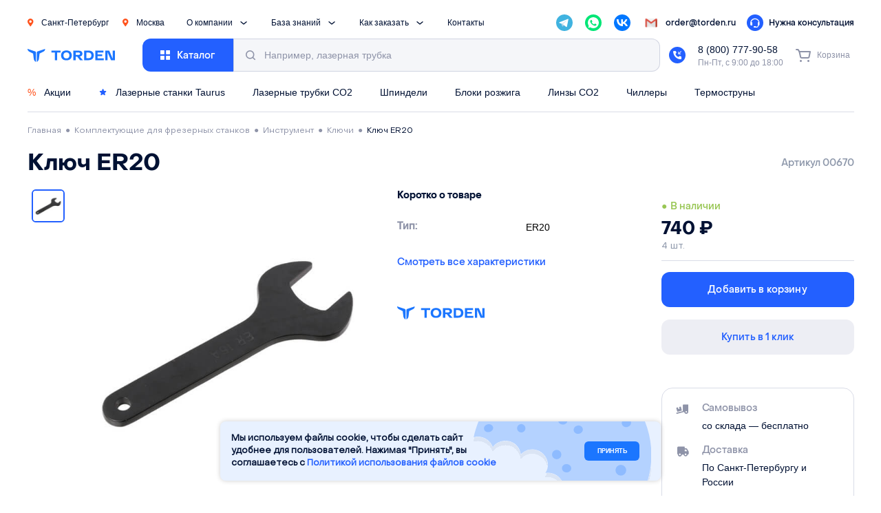

--- FILE ---
content_type: text/html; charset=UTF-8
request_url: https://torden.ru/product/kljuch-er20/
body_size: 38247
content:
<!doctype html>
<html lang="ru-RU">
<head>
  <meta charset="utf-8">
  <meta http-equiv="x-ua-compatible" content="ie=edge">
  <meta name="viewport" content="width=device-width, initial-scale=1">
  <meta name='robots' content='index, follow, max-image-preview:large, max-snippet:-1, max-video-preview:-1' />
	<style>img:is([sizes="auto" i], [sizes^="auto," i]) { contain-intrinsic-size: 3000px 1500px }</style>
	
	<!-- This site is optimized with the Yoast SEO plugin v26.3 - https://yoast.com/wordpress/plugins/seo/ -->
	<title>Ключ ER20 купить по выгодной цене | Torden</title>
	<meta name="description" content="Ключ ER20 в интернет-магазине Torden по цене 740 руб c гарантией качества. Доставка по всей России." />
	<link rel="canonical" href="https://torden.ru/product/kljuch-er20/" />
	<meta property="og:locale" content="ru_RU" />
	<meta property="og:type" content="website" />
	<meta property="og:title" content="Ключ ER20 купить по выгодной цене | Torden" />
	<meta property="og:description" content="Ключ ER20 в интернет-магазине Torden по цене 740 руб c гарантией качества. Доставка по всей России." />
	<meta property="og:url" content="https://torden.ru/product/kljuch-er20/" />
	<meta property="og:site_name" content="Torden" />
	<meta property="og:image" content="https://torden.ru/wp-content/uploads/2020/04/rbvai1jgyfyazzukaacukxznvzk660.jpg" />
	<meta property="og:image:width" content="600" />
	<meta property="og:image:height" content="600" />
	<meta property="og:image:type" content="image/jpeg" />
	<meta name="twitter:card" content="summary_large_image" />
	<script type="application/ld+json" class="yoast-schema-graph">{"@context":"https://schema.org","@graph":[{"@type":"WebPage","@id":"https://torden.ru/product/kljuch-er20/","url":"https://torden.ru/product/kljuch-er20/","name":"Ключ ER20 купить по выгодной цене | Torden","isPartOf":{"@id":"https://torden.ru/#website"},"primaryImageOfPage":{"@id":"https://torden.ru/product/kljuch-er20/#primaryimage"},"image":{"@id":"https://torden.ru/product/kljuch-er20/#primaryimage"},"thumbnailUrl":"https://torden.ru/wp-content/uploads/2020/04/rbvai1jgyfyazzukaacukxznvzk660.jpg","datePublished":"2020-04-18T14:11:48+00:00","dateModified":"2026-01-18T12:22:23+00:00","description":"Ключ ER20 в интернет-магазине Torden по цене 740 руб c гарантией качества. Доставка по всей России.","breadcrumb":{"@id":"https://torden.ru/product/kljuch-er20/#breadcrumb"},"inLanguage":"ru-RU","potentialAction":[{"@type":"ReadAction","target":["https://torden.ru/product/kljuch-er20/"]}]},{"@type":"ImageObject","inLanguage":"ru-RU","@id":"https://torden.ru/product/kljuch-er20/#primaryimage","url":"https://torden.ru/wp-content/uploads/2020/04/rbvai1jgyfyazzukaacukxznvzk660.jpg","contentUrl":"https://torden.ru/wp-content/uploads/2020/04/rbvai1jgyfyazzukaacukxznvzk660.jpg","width":600,"height":600},{"@type":"BreadcrumbList","@id":"https://torden.ru/product/kljuch-er20/#breadcrumb","itemListElement":[{"@type":"ListItem","position":1,"name":"Главная","item":"https://torden.ru/"},{"@type":"ListItem","position":2,"name":"Магазин","item":"https://torden.ru/shop/"},{"@type":"ListItem","position":3,"name":"Комплектующие для фрезерных станков","item":"https://torden.ru/category/dlya-frezernykh-stankov/"},{"@type":"ListItem","position":4,"name":"Инструмент","item":"https://torden.ru/category/dlya-frezernykh-stankov/collets-nuts-keys/"},{"@type":"ListItem","position":5,"name":"Ключи","item":"https://torden.ru/category/dlya-frezernykh-stankov/collets-nuts-keys/kljuchi/"},{"@type":"ListItem","position":6,"name":"Ключ ER20"}]},{"@type":"WebSite","@id":"https://torden.ru/#website","url":"https://torden.ru/","name":"Torden","description":"Комплектующие для лазерных станков CO2","publisher":{"@id":"https://torden.ru/#organization"},"inLanguage":"ru-RU"},{"@type":"Organization","@id":"https://torden.ru/#organization","name":"Torden","url":"https://torden.ru/","logo":{"@type":"ImageObject","inLanguage":"ru-RU","@id":"https://torden.ru/#/schema/logo/image/","url":"https://torden.ru/wp-content/uploads/2022/03/logo.svg","contentUrl":"https://torden.ru/wp-content/uploads/2022/03/logo.svg","width":110,"height":19,"caption":"Torden"},"image":{"@id":"https://torden.ru/#/schema/logo/image/"}}]}</script>
	<!-- / Yoast SEO plugin. -->


<link rel='dns-prefetch' href='//smartcaptcha.yandexcloud.net' />
<script type="text/javascript">
/* <![CDATA[ */
window._wpemojiSettings = {"baseUrl":"https:\/\/s.w.org\/images\/core\/emoji\/16.0.1\/72x72\/","ext":".png","svgUrl":"https:\/\/s.w.org\/images\/core\/emoji\/16.0.1\/svg\/","svgExt":".svg","source":{"concatemoji":"https:\/\/torden.ru\/wp-includes\/js\/wp-emoji-release.min.js?ver=6.8.3"}};
/*! This file is auto-generated */
!function(s,n){var o,i,e;function c(e){try{var t={supportTests:e,timestamp:(new Date).valueOf()};sessionStorage.setItem(o,JSON.stringify(t))}catch(e){}}function p(e,t,n){e.clearRect(0,0,e.canvas.width,e.canvas.height),e.fillText(t,0,0);var t=new Uint32Array(e.getImageData(0,0,e.canvas.width,e.canvas.height).data),a=(e.clearRect(0,0,e.canvas.width,e.canvas.height),e.fillText(n,0,0),new Uint32Array(e.getImageData(0,0,e.canvas.width,e.canvas.height).data));return t.every(function(e,t){return e===a[t]})}function u(e,t){e.clearRect(0,0,e.canvas.width,e.canvas.height),e.fillText(t,0,0);for(var n=e.getImageData(16,16,1,1),a=0;a<n.data.length;a++)if(0!==n.data[a])return!1;return!0}function f(e,t,n,a){switch(t){case"flag":return n(e,"\ud83c\udff3\ufe0f\u200d\u26a7\ufe0f","\ud83c\udff3\ufe0f\u200b\u26a7\ufe0f")?!1:!n(e,"\ud83c\udde8\ud83c\uddf6","\ud83c\udde8\u200b\ud83c\uddf6")&&!n(e,"\ud83c\udff4\udb40\udc67\udb40\udc62\udb40\udc65\udb40\udc6e\udb40\udc67\udb40\udc7f","\ud83c\udff4\u200b\udb40\udc67\u200b\udb40\udc62\u200b\udb40\udc65\u200b\udb40\udc6e\u200b\udb40\udc67\u200b\udb40\udc7f");case"emoji":return!a(e,"\ud83e\udedf")}return!1}function g(e,t,n,a){var r="undefined"!=typeof WorkerGlobalScope&&self instanceof WorkerGlobalScope?new OffscreenCanvas(300,150):s.createElement("canvas"),o=r.getContext("2d",{willReadFrequently:!0}),i=(o.textBaseline="top",o.font="600 32px Arial",{});return e.forEach(function(e){i[e]=t(o,e,n,a)}),i}function t(e){var t=s.createElement("script");t.src=e,t.defer=!0,s.head.appendChild(t)}"undefined"!=typeof Promise&&(o="wpEmojiSettingsSupports",i=["flag","emoji"],n.supports={everything:!0,everythingExceptFlag:!0},e=new Promise(function(e){s.addEventListener("DOMContentLoaded",e,{once:!0})}),new Promise(function(t){var n=function(){try{var e=JSON.parse(sessionStorage.getItem(o));if("object"==typeof e&&"number"==typeof e.timestamp&&(new Date).valueOf()<e.timestamp+604800&&"object"==typeof e.supportTests)return e.supportTests}catch(e){}return null}();if(!n){if("undefined"!=typeof Worker&&"undefined"!=typeof OffscreenCanvas&&"undefined"!=typeof URL&&URL.createObjectURL&&"undefined"!=typeof Blob)try{var e="postMessage("+g.toString()+"("+[JSON.stringify(i),f.toString(),p.toString(),u.toString()].join(",")+"));",a=new Blob([e],{type:"text/javascript"}),r=new Worker(URL.createObjectURL(a),{name:"wpTestEmojiSupports"});return void(r.onmessage=function(e){c(n=e.data),r.terminate(),t(n)})}catch(e){}c(n=g(i,f,p,u))}t(n)}).then(function(e){for(var t in e)n.supports[t]=e[t],n.supports.everything=n.supports.everything&&n.supports[t],"flag"!==t&&(n.supports.everythingExceptFlag=n.supports.everythingExceptFlag&&n.supports[t]);n.supports.everythingExceptFlag=n.supports.everythingExceptFlag&&!n.supports.flag,n.DOMReady=!1,n.readyCallback=function(){n.DOMReady=!0}}).then(function(){return e}).then(function(){var e;n.supports.everything||(n.readyCallback(),(e=n.source||{}).concatemoji?t(e.concatemoji):e.wpemoji&&e.twemoji&&(t(e.twemoji),t(e.wpemoji)))}))}((window,document),window._wpemojiSettings);
/* ]]> */
</script>
<style id='wp-emoji-styles-inline-css' type='text/css'>

	img.wp-smiley, img.emoji {
		display: inline !important;
		border: none !important;
		box-shadow: none !important;
		height: 1em !important;
		width: 1em !important;
		margin: 0 0.07em !important;
		vertical-align: -0.1em !important;
		background: none !important;
		padding: 0 !important;
	}
</style>
<link rel='stylesheet' id='wp-block-library-css' href='https://torden.ru/wp-includes/css/dist/block-library/style.min.css?ver=6.8.3' type='text/css' media='all' />
<style id='classic-theme-styles-inline-css' type='text/css'>
/*! This file is auto-generated */
.wp-block-button__link{color:#fff;background-color:#32373c;border-radius:9999px;box-shadow:none;text-decoration:none;padding:calc(.667em + 2px) calc(1.333em + 2px);font-size:1.125em}.wp-block-file__button{background:#32373c;color:#fff;text-decoration:none}
</style>
<style id='global-styles-inline-css' type='text/css'>
:root{--wp--preset--aspect-ratio--square: 1;--wp--preset--aspect-ratio--4-3: 4/3;--wp--preset--aspect-ratio--3-4: 3/4;--wp--preset--aspect-ratio--3-2: 3/2;--wp--preset--aspect-ratio--2-3: 2/3;--wp--preset--aspect-ratio--16-9: 16/9;--wp--preset--aspect-ratio--9-16: 9/16;--wp--preset--color--black: #000000;--wp--preset--color--cyan-bluish-gray: #abb8c3;--wp--preset--color--white: #ffffff;--wp--preset--color--pale-pink: #f78da7;--wp--preset--color--vivid-red: #cf2e2e;--wp--preset--color--luminous-vivid-orange: #ff6900;--wp--preset--color--luminous-vivid-amber: #fcb900;--wp--preset--color--light-green-cyan: #7bdcb5;--wp--preset--color--vivid-green-cyan: #00d084;--wp--preset--color--pale-cyan-blue: #8ed1fc;--wp--preset--color--vivid-cyan-blue: #0693e3;--wp--preset--color--vivid-purple: #9b51e0;--wp--preset--gradient--vivid-cyan-blue-to-vivid-purple: linear-gradient(135deg,rgba(6,147,227,1) 0%,rgb(155,81,224) 100%);--wp--preset--gradient--light-green-cyan-to-vivid-green-cyan: linear-gradient(135deg,rgb(122,220,180) 0%,rgb(0,208,130) 100%);--wp--preset--gradient--luminous-vivid-amber-to-luminous-vivid-orange: linear-gradient(135deg,rgba(252,185,0,1) 0%,rgba(255,105,0,1) 100%);--wp--preset--gradient--luminous-vivid-orange-to-vivid-red: linear-gradient(135deg,rgba(255,105,0,1) 0%,rgb(207,46,46) 100%);--wp--preset--gradient--very-light-gray-to-cyan-bluish-gray: linear-gradient(135deg,rgb(238,238,238) 0%,rgb(169,184,195) 100%);--wp--preset--gradient--cool-to-warm-spectrum: linear-gradient(135deg,rgb(74,234,220) 0%,rgb(151,120,209) 20%,rgb(207,42,186) 40%,rgb(238,44,130) 60%,rgb(251,105,98) 80%,rgb(254,248,76) 100%);--wp--preset--gradient--blush-light-purple: linear-gradient(135deg,rgb(255,206,236) 0%,rgb(152,150,240) 100%);--wp--preset--gradient--blush-bordeaux: linear-gradient(135deg,rgb(254,205,165) 0%,rgb(254,45,45) 50%,rgb(107,0,62) 100%);--wp--preset--gradient--luminous-dusk: linear-gradient(135deg,rgb(255,203,112) 0%,rgb(199,81,192) 50%,rgb(65,88,208) 100%);--wp--preset--gradient--pale-ocean: linear-gradient(135deg,rgb(255,245,203) 0%,rgb(182,227,212) 50%,rgb(51,167,181) 100%);--wp--preset--gradient--electric-grass: linear-gradient(135deg,rgb(202,248,128) 0%,rgb(113,206,126) 100%);--wp--preset--gradient--midnight: linear-gradient(135deg,rgb(2,3,129) 0%,rgb(40,116,252) 100%);--wp--preset--font-size--small: 13px;--wp--preset--font-size--medium: 20px;--wp--preset--font-size--large: 36px;--wp--preset--font-size--x-large: 42px;--wp--preset--spacing--20: 0.44rem;--wp--preset--spacing--30: 0.67rem;--wp--preset--spacing--40: 1rem;--wp--preset--spacing--50: 1.5rem;--wp--preset--spacing--60: 2.25rem;--wp--preset--spacing--70: 3.38rem;--wp--preset--spacing--80: 5.06rem;--wp--preset--shadow--natural: 6px 6px 9px rgba(0, 0, 0, 0.2);--wp--preset--shadow--deep: 12px 12px 50px rgba(0, 0, 0, 0.4);--wp--preset--shadow--sharp: 6px 6px 0px rgba(0, 0, 0, 0.2);--wp--preset--shadow--outlined: 6px 6px 0px -3px rgba(255, 255, 255, 1), 6px 6px rgba(0, 0, 0, 1);--wp--preset--shadow--crisp: 6px 6px 0px rgba(0, 0, 0, 1);}:where(.is-layout-flex){gap: 0.5em;}:where(.is-layout-grid){gap: 0.5em;}body .is-layout-flex{display: flex;}.is-layout-flex{flex-wrap: wrap;align-items: center;}.is-layout-flex > :is(*, div){margin: 0;}body .is-layout-grid{display: grid;}.is-layout-grid > :is(*, div){margin: 0;}:where(.wp-block-columns.is-layout-flex){gap: 2em;}:where(.wp-block-columns.is-layout-grid){gap: 2em;}:where(.wp-block-post-template.is-layout-flex){gap: 1.25em;}:where(.wp-block-post-template.is-layout-grid){gap: 1.25em;}.has-black-color{color: var(--wp--preset--color--black) !important;}.has-cyan-bluish-gray-color{color: var(--wp--preset--color--cyan-bluish-gray) !important;}.has-white-color{color: var(--wp--preset--color--white) !important;}.has-pale-pink-color{color: var(--wp--preset--color--pale-pink) !important;}.has-vivid-red-color{color: var(--wp--preset--color--vivid-red) !important;}.has-luminous-vivid-orange-color{color: var(--wp--preset--color--luminous-vivid-orange) !important;}.has-luminous-vivid-amber-color{color: var(--wp--preset--color--luminous-vivid-amber) !important;}.has-light-green-cyan-color{color: var(--wp--preset--color--light-green-cyan) !important;}.has-vivid-green-cyan-color{color: var(--wp--preset--color--vivid-green-cyan) !important;}.has-pale-cyan-blue-color{color: var(--wp--preset--color--pale-cyan-blue) !important;}.has-vivid-cyan-blue-color{color: var(--wp--preset--color--vivid-cyan-blue) !important;}.has-vivid-purple-color{color: var(--wp--preset--color--vivid-purple) !important;}.has-black-background-color{background-color: var(--wp--preset--color--black) !important;}.has-cyan-bluish-gray-background-color{background-color: var(--wp--preset--color--cyan-bluish-gray) !important;}.has-white-background-color{background-color: var(--wp--preset--color--white) !important;}.has-pale-pink-background-color{background-color: var(--wp--preset--color--pale-pink) !important;}.has-vivid-red-background-color{background-color: var(--wp--preset--color--vivid-red) !important;}.has-luminous-vivid-orange-background-color{background-color: var(--wp--preset--color--luminous-vivid-orange) !important;}.has-luminous-vivid-amber-background-color{background-color: var(--wp--preset--color--luminous-vivid-amber) !important;}.has-light-green-cyan-background-color{background-color: var(--wp--preset--color--light-green-cyan) !important;}.has-vivid-green-cyan-background-color{background-color: var(--wp--preset--color--vivid-green-cyan) !important;}.has-pale-cyan-blue-background-color{background-color: var(--wp--preset--color--pale-cyan-blue) !important;}.has-vivid-cyan-blue-background-color{background-color: var(--wp--preset--color--vivid-cyan-blue) !important;}.has-vivid-purple-background-color{background-color: var(--wp--preset--color--vivid-purple) !important;}.has-black-border-color{border-color: var(--wp--preset--color--black) !important;}.has-cyan-bluish-gray-border-color{border-color: var(--wp--preset--color--cyan-bluish-gray) !important;}.has-white-border-color{border-color: var(--wp--preset--color--white) !important;}.has-pale-pink-border-color{border-color: var(--wp--preset--color--pale-pink) !important;}.has-vivid-red-border-color{border-color: var(--wp--preset--color--vivid-red) !important;}.has-luminous-vivid-orange-border-color{border-color: var(--wp--preset--color--luminous-vivid-orange) !important;}.has-luminous-vivid-amber-border-color{border-color: var(--wp--preset--color--luminous-vivid-amber) !important;}.has-light-green-cyan-border-color{border-color: var(--wp--preset--color--light-green-cyan) !important;}.has-vivid-green-cyan-border-color{border-color: var(--wp--preset--color--vivid-green-cyan) !important;}.has-pale-cyan-blue-border-color{border-color: var(--wp--preset--color--pale-cyan-blue) !important;}.has-vivid-cyan-blue-border-color{border-color: var(--wp--preset--color--vivid-cyan-blue) !important;}.has-vivid-purple-border-color{border-color: var(--wp--preset--color--vivid-purple) !important;}.has-vivid-cyan-blue-to-vivid-purple-gradient-background{background: var(--wp--preset--gradient--vivid-cyan-blue-to-vivid-purple) !important;}.has-light-green-cyan-to-vivid-green-cyan-gradient-background{background: var(--wp--preset--gradient--light-green-cyan-to-vivid-green-cyan) !important;}.has-luminous-vivid-amber-to-luminous-vivid-orange-gradient-background{background: var(--wp--preset--gradient--luminous-vivid-amber-to-luminous-vivid-orange) !important;}.has-luminous-vivid-orange-to-vivid-red-gradient-background{background: var(--wp--preset--gradient--luminous-vivid-orange-to-vivid-red) !important;}.has-very-light-gray-to-cyan-bluish-gray-gradient-background{background: var(--wp--preset--gradient--very-light-gray-to-cyan-bluish-gray) !important;}.has-cool-to-warm-spectrum-gradient-background{background: var(--wp--preset--gradient--cool-to-warm-spectrum) !important;}.has-blush-light-purple-gradient-background{background: var(--wp--preset--gradient--blush-light-purple) !important;}.has-blush-bordeaux-gradient-background{background: var(--wp--preset--gradient--blush-bordeaux) !important;}.has-luminous-dusk-gradient-background{background: var(--wp--preset--gradient--luminous-dusk) !important;}.has-pale-ocean-gradient-background{background: var(--wp--preset--gradient--pale-ocean) !important;}.has-electric-grass-gradient-background{background: var(--wp--preset--gradient--electric-grass) !important;}.has-midnight-gradient-background{background: var(--wp--preset--gradient--midnight) !important;}.has-small-font-size{font-size: var(--wp--preset--font-size--small) !important;}.has-medium-font-size{font-size: var(--wp--preset--font-size--medium) !important;}.has-large-font-size{font-size: var(--wp--preset--font-size--large) !important;}.has-x-large-font-size{font-size: var(--wp--preset--font-size--x-large) !important;}
:where(.wp-block-post-template.is-layout-flex){gap: 1.25em;}:where(.wp-block-post-template.is-layout-grid){gap: 1.25em;}
:where(.wp-block-columns.is-layout-flex){gap: 2em;}:where(.wp-block-columns.is-layout-grid){gap: 2em;}
:root :where(.wp-block-pullquote){font-size: 1.5em;line-height: 1.6;}
</style>
<link rel='stylesheet' id='dnd-upload-cf7-css' href='https://torden.ru/wp-content/plugins/drag-and-drop-multiple-file-upload-contact-form-7/assets/css/dnd-upload-cf7.css?ver=1.3.9.2' type='text/css' media='all' />
<link rel='stylesheet' id='contact-form-7-css' href='https://torden.ru/wp-content/plugins/contact-form-7/includes/css/styles.css?ver=6.1.3' type='text/css' media='all' />
<style id='woocommerce-inline-inline-css' type='text/css'>
.woocommerce form .form-row .required { visibility: visible; }
</style>
<link rel='stylesheet' id='xml-for-google-merchant-center-css' href='https://torden.ru/wp-content/plugins/xml-for-google-merchant-center/public/css/xfgmc-public.css?ver=4.0.7' type='text/css' media='all' />
<link rel='stylesheet' id='yml-for-yandex-market-css' href='https://torden.ru/wp-content/plugins/yml-for-yandex-market/public/css/y4ym-public.css?ver=5.0.22' type='text/css' media='all' />
<link rel='stylesheet' id='aws-style-css' href='https://torden.ru/wp-content/plugins/advanced-woo-search/assets/css/common.min.css?ver=3.47' type='text/css' media='all' />
<link rel='stylesheet' id='brands-styles-css' href='https://torden.ru/wp-content/plugins/woocommerce/assets/css/brands.css?ver=10.3.4' type='text/css' media='all' />
<link rel='stylesheet' id='app-css' href='https://torden.ru/wp-content/themes/torden22/public/css/app.css?ver=cbb0df84c25cf412' type='text/css' media='all' />
<link rel='stylesheet' id='custom-css' href='https://torden.ru/wp-content/themes/torden22/custom/custom.css?ver=cbb0df84c25cf412' type='text/css' media='all' />
<link rel='stylesheet' id='torden-likes-public-css-css' href='https://torden.ru/wp-content/plugins/torden/css/likes.css?ver=0.5' type='text/css' media='all' />
<link rel='stylesheet' id='jquery-lazyloadxt-spinner-css-css' href='//torden.ru/wp-content/plugins/a3-lazy-load/assets/css/jquery.lazyloadxt.spinner.css?ver=6.8.3' type='text/css' media='all' />
<link rel='stylesheet' id='a3a3_lazy_load-css' href='//torden.ru/wp-content/uploads/sass/a3_lazy_load.min.css?ver=1744896253' type='text/css' media='all' />
<link rel='stylesheet' id='cf7cf-style-css' href='https://torden.ru/wp-content/plugins/cf7-conditional-fields/style.css?ver=2.6.6' type='text/css' media='all' />
<script type="text/javascript" src="https://torden.ru/wp-includes/js/jquery/jquery.min.js?ver=3.7.1" id="jquery-core-js"></script>
<script type="text/javascript" src="https://torden.ru/wp-includes/js/jquery/jquery-migrate.min.js?ver=3.4.1" id="jquery-migrate-js"></script>
<script type="text/javascript" src="https://torden.ru/wp-content/plugins/woocommerce/assets/js/jquery-blockui/jquery.blockUI.min.js?ver=2.7.0-wc.10.3.4" id="wc-jquery-blockui-js" defer="defer" data-wp-strategy="defer"></script>
<script type="text/javascript" id="wc-add-to-cart-js-extra">
/* <![CDATA[ */
var wc_add_to_cart_params = {"ajax_url":"\/wp-admin\/admin-ajax.php","wc_ajax_url":"\/?wc-ajax=%%endpoint%%","i18n_view_cart":"\u0412 \u043a\u043e\u0440\u0437\u0438\u043d\u0435","cart_url":"https:\/\/torden.ru\/cart\/","is_cart":"","cart_redirect_after_add":"no"};
/* ]]> */
</script>
<script type="text/javascript" src="https://torden.ru/wp-content/plugins/woocommerce/assets/js/frontend/add-to-cart.min.js?ver=10.3.4" id="wc-add-to-cart-js" defer="defer" data-wp-strategy="defer"></script>
<script type="text/javascript" id="wc-single-product-js-extra">
/* <![CDATA[ */
var wc_single_product_params = {"i18n_required_rating_text":"\u041f\u043e\u0436\u0430\u043b\u0443\u0439\u0441\u0442\u0430, \u043f\u043e\u0441\u0442\u0430\u0432\u044c\u0442\u0435 \u043e\u0446\u0435\u043d\u043a\u0443","i18n_rating_options":["1 \u0438\u0437 5 \u0437\u0432\u0451\u0437\u0434","2 \u0438\u0437 5 \u0437\u0432\u0451\u0437\u0434","3 \u0438\u0437 5 \u0437\u0432\u0451\u0437\u0434","4 \u0438\u0437 5 \u0437\u0432\u0451\u0437\u0434","5 \u0438\u0437 5 \u0437\u0432\u0451\u0437\u0434"],"i18n_product_gallery_trigger_text":"\u041f\u0440\u043e\u0441\u043c\u043e\u0442\u0440 \u0433\u0430\u043b\u0435\u0440\u0435\u0438 \u0438\u0437\u043e\u0431\u0440\u0430\u0436\u0435\u043d\u0438\u0439 \u0432 \u043f\u043e\u043b\u043d\u043e\u044d\u043a\u0440\u0430\u043d\u043d\u043e\u043c \u0440\u0435\u0436\u0438\u043c\u0435","review_rating_required":"yes","flexslider":{"rtl":false,"animation":"slide","smoothHeight":true,"directionNav":false,"controlNav":"thumbnails","slideshow":false,"animationSpeed":500,"animationLoop":false,"allowOneSlide":false},"zoom_enabled":"","zoom_options":[],"photoswipe_enabled":"","photoswipe_options":{"shareEl":false,"closeOnScroll":false,"history":false,"hideAnimationDuration":0,"showAnimationDuration":0},"flexslider_enabled":""};
/* ]]> */
</script>
<script type="text/javascript" src="https://torden.ru/wp-content/plugins/woocommerce/assets/js/frontend/single-product.min.js?ver=10.3.4" id="wc-single-product-js" defer="defer" data-wp-strategy="defer"></script>
<script type="text/javascript" src="https://torden.ru/wp-content/plugins/woocommerce/assets/js/js-cookie/js.cookie.min.js?ver=2.1.4-wc.10.3.4" id="wc-js-cookie-js" defer="defer" data-wp-strategy="defer"></script>
<script type="text/javascript" id="woocommerce-js-extra">
/* <![CDATA[ */
var woocommerce_params = {"ajax_url":"\/wp-admin\/admin-ajax.php","wc_ajax_url":"\/?wc-ajax=%%endpoint%%","i18n_password_show":"\u041f\u043e\u043a\u0430\u0437\u0430\u0442\u044c \u043f\u0430\u0440\u043e\u043b\u044c","i18n_password_hide":"\u0421\u043a\u0440\u044b\u0442\u044c \u043f\u0430\u0440\u043e\u043b\u044c"};
/* ]]> */
</script>
<script type="text/javascript" src="https://torden.ru/wp-content/plugins/woocommerce/assets/js/frontend/woocommerce.min.js?ver=10.3.4" id="woocommerce-js" defer="defer" data-wp-strategy="defer"></script>
<script type="text/javascript" src="https://torden.ru/wp-content/plugins/xml-for-google-merchant-center/public/js/xfgmc-public.js?ver=4.0.7" id="xml-for-google-merchant-center-js"></script>
<script type="text/javascript" src="https://torden.ru/wp-content/plugins/yml-for-yandex-market/public/js/y4ym-public.js?ver=5.0.22" id="yml-for-yandex-market-js"></script>
<script type="text/javascript" id="torden-likes-public-js-js-extra">
/* <![CDATA[ */
var simpleLikes = {"ajaxurl":"https:\/\/torden.ru\/wp-admin\/admin-ajax.php","like":"Like","unlike":"Unlike"};
/* ]]> */
</script>
<script type="text/javascript" src="https://torden.ru/wp-content/plugins/torden/js/likes.js?ver=0.5" id="torden-likes-public-js-js"></script>
<link rel="https://api.w.org/" href="https://torden.ru/wp-json/" /><link rel="alternate" title="JSON" type="application/json" href="https://torden.ru/wp-json/wp/v2/product/4090" /><link rel="EditURI" type="application/rsd+xml" title="RSD" href="https://torden.ru/xmlrpc.php?rsd" />
<meta name="generator" content="WordPress 6.8.3" />
<meta name="generator" content="WooCommerce 10.3.4" />
<link rel='shortlink' href='https://torden.ru/?p=4090' />
<link rel="alternate" title="oEmbed (JSON)" type="application/json+oembed" href="https://torden.ru/wp-json/oembed/1.0/embed?url=https%3A%2F%2Ftorden.ru%2Fproduct%2Fkljuch-er20%2F" />
<link rel="alternate" title="oEmbed (XML)" type="text/xml+oembed" href="https://torden.ru/wp-json/oembed/1.0/embed?url=https%3A%2F%2Ftorden.ru%2Fproduct%2Fkljuch-er20%2F&#038;format=xml" />
<script src="https://app.getreview.io/tags/SKmZT27MoQkACFY5/sdk.js" async></script>
<!-- Carrot quest BEGIN -->
<script type="text/javascript">
!function(){function t(t,e){return function(){window.carrotquestasync.push(t,arguments)}}if("undefined"==typeof carrotquest){var e=document.createElement("script");e.type="text/javascript",e.async=!0,e.src="https://cdn.carrotquest.app/api.min.js",document.getElementsByTagName("head")[0].appendChild(e),window.carrotquest={},window.carrotquestasync=[],carrotquest.settings={};for(var n=["connect","track","identify","auth","onReady","addCallback","removeCallback","trackMessageInteraction"],a=0;a<n.length;a++)carrotquest[n[a]]=t(n[a])}}(),carrotquest.connect("56226-ac1ead40bee4ceadd6f4715ba8");
</script>
<!-- Carrot quest END -->
<!-- Top.Mail.Ru counter -->
<script type="text/javascript">
var _tmr = window._tmr || (window._tmr = []);
_tmr.push({id: "3585438", type: "pageView", start: (new Date()).getTime()});
(function (d, w, id) {
  if (d.getElementById(id)) return;
  var ts = d.createElement("script"); ts.type = "text/javascript"; ts.async = true; ts.id = id;
  ts.src = "https://top-fwz1.mail.ru/js/code.js";
  var f = function () {var s = d.getElementsByTagName("script")[0]; s.parentNode.insertBefore(ts, s);};
  if (w.opera == "[object Opera]") { d.addEventListener("DOMContentLoaded", f, false); } else { f(); }
})(document, window, "tmr-code");
</script>
<noscript><div><img src="https://top-fwz1.mail.ru/counter?id=3585438;js=na" style="position:absolute;left:-9999px;" alt="Top.Mail.Ru" /></div></noscript>
<!-- /Top.Mail.Ru counter -->
<script type="text/javascript">!function(){var t=document.createElement("script");t.type="text/javascript",t.async=!0,t.src='https://vk.com/js/api/openapi.js?173',t.onload=function(){VK.Retargeting.Init("VK-RTRG-1919861-9Kn3h"),VK.Retargeting.Hit()},document.head.appendChild(t)}();</script><noscript><img src="https://vk.com/rtrg?p=VK-RTRG-1919861-9Kn3h" style="position:fixed; left:-999px;" alt=""/></noscript>
<!-- Yandex.Metrika counter -->
<script type="text/javascript" >
   (function(m,e,t,r,i,k,a){m[i]=m[i]||function(){(m[i].a=m[i].a||[]).push(arguments)};
   m[i].l=1*new Date();
   for (var j = 0; j < document.scripts.length; j++) {if (document.scripts[j].src === r) { return; }}
   k=e.createElement(t),a=e.getElementsByTagName(t)[0],k.async=1,k.src=r,a.parentNode.insertBefore(k,a)})
   (window, document, "script", "https://mc.yandex.ru/metrika/tag.js", "ym");

   ym(64881682, "init", {
        clickmap:true,
        trackLinks:true,
        accurateTrackBounce:true,
        webvisor:true
   });
</script>
<noscript><div><img src="https://mc.yandex.ru/watch/64881682" style="position:absolute; left:-9999px;" alt="" /></div></noscript>
<!-- /Yandex.Metrika counter --><meta name="product:price:amount" content="740"><meta name="product:price:currency" content="RUB">  <!-- calltouch -->
  <script>
    (function(w, d, n, c) {
      w.CalltouchDataObject = n;
      w[n] = function() {
        w[n]["callbacks"].push(arguments)
      };
      if (!w[n]["callbacks"]) {
        w[n]["callbacks"] = []
      }
      w[n]["loaded"] = false;
      if (typeof c !== "object") {
        c = [c]
      }
      w[n]["counters"] = c;
      for (var i = 0; i < c.length; i += 1) {
        p(c[i])
      }

      function p(cId) {
        var a = d.getElementsByTagName("script")[0],
          s = d.createElement("script"),
          i = function() {
            a.parentNode.insertBefore(s, a)
          },
          m = typeof Array.prototype.find === 'function',
          n = m ? "init-min.js" : "init.js";
        s.async = true;
        s.src = "https://mod.calltouch.ru/" + n + "?id=" + cId;
        if (w.opera == "[object Opera]") {
          d.addEventListener("DOMContentLoaded", i, false)
        } else {
          i()
        }
      }
    })(window, document, "ct", "zmfbx1dz");
  </script>
  <!-- calltouch -->
	<noscript><style>.woocommerce-product-gallery{ opacity: 1 !important; }</style></noscript>
	<link rel="icon" href="https://torden.ru/wp-content/uploads/2023/04/favicon.svg" sizes="32x32" />
<link rel="icon" href="https://torden.ru/wp-content/uploads/2023/04/favicon.svg" sizes="192x192" />
<link rel="apple-touch-icon" href="https://torden.ru/wp-content/uploads/2023/04/favicon.svg" />
<meta name="msapplication-TileImage" content="https://torden.ru/wp-content/uploads/2023/04/favicon.svg" />
		<style type="text/css" id="wp-custom-css">
			.wpcf7-form-control-wrap:has(.wpcf7-radio) {
  position: static;
}

.wpcf7-form-control-wrap .codedropz-upload-handler .codedropz-upload-inner {
	gap: 5px;
}		</style>
		  <link rel="stylesheet" href="https://cdn.jsdelivr.net/npm/swiper@8/swiper-bundle.min.css" />

<script src="https://cdn.jsdelivr.net/npm/swiper@8/swiper-bundle.min.js"></script>
  </head>

<body class="wp-singular product-template-default single single-product postid-4090 wp-custom-logo wp-theme-torden22 theme-torden22 woocommerce woocommerce-page woocommerce-no-js"     >
<header class="site-header">
    <div class="container">
        <div class="site-header__topbar" id="mobile-menu">
            <div class="text-end">
                <span class="close-btn d-xl-none" id="mobile-menu__close"><i class="torden-icon-close"></i></span>
            </div>
            <div class="address ">
                <i class="torden-icon-map-marker"></i> Санкт-Петербург            </div>
            <div class="address mr-xl-c8">
                <i class="torden-icon-map-marker"></i> Москва            </div>
            <div
                class="torden-header-menu__item torden-header-menu__item_mobile">
                <a href="https://torden.ru/offers/">
                    <span class="percent">%</span>
                    Акции                </a>
            </div>
            <div class="torden-header-dropdown torden-header-dropdown_first mr-xl-c8">
                <span class="torden-header-dropdown__title js-torden-toggler-header-menu" data-target="#about-company">
                    О компании                    <i class="torden-icon-ar-down"></i>
                </span>
                <div class="torden-header-dropdown__menu" id="about-company">
                    <nav class="menu-o-kompanii-container"><ul id="menu-o-kompanii" class="torden-header-dropdown__list"><li id="menu-item-15031" class="menu-item menu-item-type-post_type menu-item-object-page menu-item-15031"><a href="https://torden.ru/about/">О нас</a></li>
<li id="menu-item-15033" class="menu-item menu-item-type-post_type menu-item-object-page menu-item-15033"><a href="https://torden.ru/nasha-comanda/">Наша команда</a></li>
<li id="menu-item-15032" class="menu-item menu-item-type-post_type menu-item-object-page menu-item-15032"><a href="https://torden.ru/demo-zal/">Демозал</a></li>
<li id="menu-item-72449" class="menu-item menu-item-type-post_type menu-item-object-page menu-item-72449"><a href="https://torden.ru/sdelano-v-torden/">Сделано в Torden</a></li>
<li id="menu-item-72011" class="menu-item menu-item-type-post_type menu-item-object-page menu-item-72011"><a href="https://torden.ru/punkt-vydachi-v-moskve/">Пункт выдачи в Москве</a></li>
<li id="menu-item-15035" class="menu-item menu-item-type-post_type menu-item-object-page menu-item-15035"><a href="https://torden.ru/sertifikaty/">Сертификаты</a></li>
<li id="menu-item-15034" class="menu-item menu-item-type-post_type menu-item-object-page menu-item-15034"><a href="https://torden.ru/warranty/">Гарантии</a></li>
<li id="menu-item-15037" class="menu-item menu-item-type-taxonomy menu-item-object-category menu-item-15037"><a href="https://torden.ru/topics/news/">Новости</a></li>
<li id="menu-item-15036" class="menu-item menu-item-type-post_type menu-item-object-page menu-item-15036"><a href="https://torden.ru/testimonials/">Отзывы</a></li>
</ul></nav>                </div>
            </div>
            <div class="torden-header-dropdown mr-xl-c8">
                <span class="torden-header-dropdown__title js-torden-toggler-header-menu" data-target="#knowledge-base">
                    База знаний                    <i class="torden-icon-ar-down"></i>
                </span>
                <div class="torden-header-dropdown__menu" id="knowledge-base">
                    <nav class="menu-baza-znanij-container"><ul id="menu-baza-znanij" class="torden-header-dropdown__list"><li id="menu-item-15026" class="menu-item menu-item-type-post_type menu-item-object-page menu-item-15026"><a href="https://torden.ru/video/">Видео</a></li>
<li id="menu-item-15030" class="menu-item menu-item-type-taxonomy menu-item-object-category menu-item-15030"><a href="https://torden.ru/topics/articles/">Статьи и руководства</a></li>
<li id="menu-item-15028" class="menu-item menu-item-type-post_type menu-item-object-page menu-item-15028"><a href="https://torden.ru/faq/">Ответы на частые вопросы</a></li>
<li id="menu-item-27542" class="menu-item menu-item-type-custom menu-item-object-custom menu-item-27542"><a href="/laser-makets/">Макеты для лазерной резки</a></li>
<li id="menu-item-15029" class="menu-item menu-item-type-post_type menu-item-object-page menu-item-15029"><a href="https://torden.ru/instructions/">Скачать инструкции, ПО, драйверы</a></li>
</ul></nav>                </div>
            </div>

            <div class="torden-header-dropdown mr-xl-c8">
                <span class="torden-header-dropdown__title js-torden-toggler-header-menu" data-target="#how-to-order">
                    Как заказать                    <i class="torden-icon-ar-down"></i>
                </span>
                <div class="torden-header-dropdown__menu" id="how-to-order">
                    <nav class="menu-kak-zakazat-container"><ul id="menu-kak-zakazat" class="torden-header-dropdown__list"><li id="menu-item-72095" class="menu-item menu-item-type-post_type menu-item-object-page menu-item-72095"><a href="https://torden.ru/delivery/">Доставка</a></li>
<li id="menu-item-72096" class="menu-item menu-item-type-post_type menu-item-object-page menu-item-72096"><a href="https://torden.ru/payments/">Оплата</a></li>
</ul></nav>                </div>
            </div>

            <nav class="menu-topbar-mob-menyu-container"><ul id="menu-topbar-mob-menyu" class="topbar__menu"><li id="menu-item-7678" class="menu-item menu-item-type-post_type menu-item-object-page menu-item-7678"><a href="https://torden.ru/contacts/">Контакты</a></li>
</ul></nav>            <div class="torden-header-socials">
                                    <a class="torden-header-socials__item" href="https://t.me/Torden_ru_bot" target="_blank">
                        <img class="torden-header-socials__image" src="https://torden.ru/wp-content/themes/torden22/public/images/icons/logos/tg-new.svg"
                            alt="Telegram">
                    </a>
                                                    <a class="torden-header-socials__item" target="_blank" href="https://wa.me/+79992152725">
                        <img class="torden-header-socials__image"
                            src="https://torden.ru/wp-content/themes/torden22/public/images/icons/logos/whatsapp-new.svg" alt="Whatsapp">
                    </a>
                                                    <a class="torden-header-socials__item" target="_blank" href="https://vk.com/write-203509200">
                        <img class="torden-header-socials__image" src="https://torden.ru/wp-content/themes/torden22/public/images/icons/logos/vk-new.svg"
                            alt="VK">
                    </a>
                                                    <a class="torden-header-socials__item torden-header-socials__item_tablet-full"
                        href="mailto:order@torden.ru">
                        <img class="torden-header-socials__image rounded border-secondary border-xl-0"
                            src="https://torden.ru/wp-content/themes/torden22/public/images/icons/logos/gmail-new.svg" alt="Email">
                        <span class="torden-header-socials__text">order@torden.ru</span>
                    </a>
                            </div>
            <div class="torden-header__contacts">
                <a class='torden-header__contacts-title phone' href='tel:8 (800) 777-90-58'>
                    <span>8 (800) 777-90-58</span>
                </a> <br />
                <span class="torden-header__contacts-subtitle time">Пн-Пт, с 9:00 до 18:00 </span>
            </div>
            <a class="torden-header__consult popup-link" href="#callback-popup" data-popup-title="Обратный звонок"
                data-popup-subject="Нужна консультация" data-popup-btn='Перезвоните мне'>
                <i class="torden-icon-consult"></i>
                <span>Нужна консультация</span>
            </a>

            <div class="mc-pc-view">
                        <div class="mpr-carousel-container mpr-mode-small" id="mpr_696cd83dc294e">
            <div class="mpr-wrapper">
                <div class="mpr-track">
					                        <a href="https://yandex.ru/maps/org/torden/124399797866/reviews/" target="_blank" class="mpr-item">
                            <div class="mpr-item-logo">
                                <img src="https://torden.ru/wp-content/uploads/2026/01/yandeks.png" alt="">
                            </div>
                            <div class="mpr-item-rating">
                                <span class="mpr-val">5,0</span>
                                <span class="mpr-star"><svg width="15" height="15" viewBox="0 0 15 15" fill="none" xmlns="http://www.w3.org/2000/svg"><path d="M5.54697 1.31289C6.09932 -0.437701 8.57664 -0.437702 9.129 1.31289L9.53135 2.58809C9.77438 3.35831 10.4826 3.8869 11.2902 3.90075L12.8267 3.92712C14.577 3.95715 15.338 6.1545 13.981 7.2606L12.5021 8.46614C11.9213 8.93956 11.6775 9.71289 11.8818 10.4338L12.3674 12.1479C12.8595 13.8848 10.8569 15.2479 9.42155 14.1532L8.47692 13.4327C7.80428 12.9197 6.87168 12.9197 6.19904 13.4327L5.25441 14.1532C3.81906 15.2479 1.81646 13.8848 2.30854 12.1479L2.79421 10.4338C2.99846 9.71289 2.75465 8.93956 2.17388 8.46614L0.69493 7.2606C-0.662012 6.1545 0.0989289 3.95715 1.84931 3.92712L3.38581 3.90075C4.19334 3.8869 4.90158 3.35831 5.14461 2.58809L5.54697 1.31289Z" fill="#FF8D23"/></svg></span>
                            </div>
                            <div class="mpr-item-count">
								88 отзывов
                            </div>
                        </a>
					                        <a href="https://www.avito.ru/profile/rating" target="_blank" class="mpr-item">
                            <div class="mpr-item-logo">
                                <img src="https://torden.ru/wp-content/uploads/2026/01/avito.png" alt="">
                            </div>
                            <div class="mpr-item-rating">
                                <span class="mpr-val">5,0</span>
                                <span class="mpr-star"><svg width="15" height="15" viewBox="0 0 15 15" fill="none" xmlns="http://www.w3.org/2000/svg"><path d="M5.54697 1.31289C6.09932 -0.437701 8.57664 -0.437702 9.129 1.31289L9.53135 2.58809C9.77438 3.35831 10.4826 3.8869 11.2902 3.90075L12.8267 3.92712C14.577 3.95715 15.338 6.1545 13.981 7.2606L12.5021 8.46614C11.9213 8.93956 11.6775 9.71289 11.8818 10.4338L12.3674 12.1479C12.8595 13.8848 10.8569 15.2479 9.42155 14.1532L8.47692 13.4327C7.80428 12.9197 6.87168 12.9197 6.19904 13.4327L5.25441 14.1532C3.81906 15.2479 1.81646 13.8848 2.30854 12.1479L2.79421 10.4338C2.99846 9.71289 2.75465 8.93956 2.17388 8.46614L0.69493 7.2606C-0.662012 6.1545 0.0989289 3.95715 1.84931 3.92712L3.38581 3.90075C4.19334 3.8869 4.90158 3.35831 5.14461 2.58809L5.54697 1.31289Z" fill="#FF8D23"/></svg></span>
                            </div>
                            <div class="mpr-item-count">
								139 отзывов
                            </div>
                        </a>
					                        <a href="https://www.ozon.ru/seller/torden-ru-174179/" target="_blank" class="mpr-item">
                            <div class="mpr-item-logo">
                                <img src="https://torden.ru/wp-content/uploads/2026/01/ozon.png" alt="">
                            </div>
                            <div class="mpr-item-rating">
                                <span class="mpr-val">4,9</span>
                                <span class="mpr-star"><svg width="15" height="15" viewBox="0 0 15 15" fill="none" xmlns="http://www.w3.org/2000/svg"><path d="M5.54697 1.31289C6.09932 -0.437701 8.57664 -0.437702 9.129 1.31289L9.53135 2.58809C9.77438 3.35831 10.4826 3.8869 11.2902 3.90075L12.8267 3.92712C14.577 3.95715 15.338 6.1545 13.981 7.2606L12.5021 8.46614C11.9213 8.93956 11.6775 9.71289 11.8818 10.4338L12.3674 12.1479C12.8595 13.8848 10.8569 15.2479 9.42155 14.1532L8.47692 13.4327C7.80428 12.9197 6.87168 12.9197 6.19904 13.4327L5.25441 14.1532C3.81906 15.2479 1.81646 13.8848 2.30854 12.1479L2.79421 10.4338C2.99846 9.71289 2.75465 8.93956 2.17388 8.46614L0.69493 7.2606C-0.662012 6.1545 0.0989289 3.95715 1.84931 3.92712L3.38581 3.90075C4.19334 3.8869 4.90158 3.35831 5.14461 2.58809L5.54697 1.31289Z" fill="#FF8D23"/></svg></span>
                            </div>
                            <div class="mpr-item-count">
								1658 отзывов
                            </div>
                        </a>
					                        <a href="https://vk.com/reviews-203509200" target="_blank" class="mpr-item">
                            <div class="mpr-item-logo">
                                <img src="https://torden.ru/wp-content/uploads/2026/01/vk.png" alt="">
                            </div>
                            <div class="mpr-item-rating">
                                <span class="mpr-val">5,0</span>
                                <span class="mpr-star"><svg width="15" height="15" viewBox="0 0 15 15" fill="none" xmlns="http://www.w3.org/2000/svg"><path d="M5.54697 1.31289C6.09932 -0.437701 8.57664 -0.437702 9.129 1.31289L9.53135 2.58809C9.77438 3.35831 10.4826 3.8869 11.2902 3.90075L12.8267 3.92712C14.577 3.95715 15.338 6.1545 13.981 7.2606L12.5021 8.46614C11.9213 8.93956 11.6775 9.71289 11.8818 10.4338L12.3674 12.1479C12.8595 13.8848 10.8569 15.2479 9.42155 14.1532L8.47692 13.4327C7.80428 12.9197 6.87168 12.9197 6.19904 13.4327L5.25441 14.1532C3.81906 15.2479 1.81646 13.8848 2.30854 12.1479L2.79421 10.4338C2.99846 9.71289 2.75465 8.93956 2.17388 8.46614L0.69493 7.2606C-0.662012 6.1545 0.0989289 3.95715 1.84931 3.92712L3.38581 3.90075C4.19334 3.8869 4.90158 3.35831 5.14461 2.58809L5.54697 1.31289Z" fill="#FF8D23"/></svg></span>
                            </div>
                            <div class="mpr-item-count">
								40 отзывов
                            </div>
                        </a>
					                        <a href="https://2gis.ru/spb/firm/70000001032056356/tab/reviews" target="_blank" class="mpr-item">
                            <div class="mpr-item-logo">
                                <img src="https://torden.ru/wp-content/uploads/2026/01/2gis.png" alt="">
                            </div>
                            <div class="mpr-item-rating">
                                <span class="mpr-val">5,0</span>
                                <span class="mpr-star"><svg width="15" height="15" viewBox="0 0 15 15" fill="none" xmlns="http://www.w3.org/2000/svg"><path d="M5.54697 1.31289C6.09932 -0.437701 8.57664 -0.437702 9.129 1.31289L9.53135 2.58809C9.77438 3.35831 10.4826 3.8869 11.2902 3.90075L12.8267 3.92712C14.577 3.95715 15.338 6.1545 13.981 7.2606L12.5021 8.46614C11.9213 8.93956 11.6775 9.71289 11.8818 10.4338L12.3674 12.1479C12.8595 13.8848 10.8569 15.2479 9.42155 14.1532L8.47692 13.4327C7.80428 12.9197 6.87168 12.9197 6.19904 13.4327L5.25441 14.1532C3.81906 15.2479 1.81646 13.8848 2.30854 12.1479L2.79421 10.4338C2.99846 9.71289 2.75465 8.93956 2.17388 8.46614L0.69493 7.2606C-0.662012 6.1545 0.0989289 3.95715 1.84931 3.92712L3.38581 3.90075C4.19334 3.8869 4.90158 3.35831 5.14461 2.58809L5.54697 1.31289Z" fill="#FF8D23"/></svg></span>
                            </div>
                            <div class="mpr-item-count">
								19 отзывов
                            </div>
                        </a>
					                        <a href="https://www.google.com/search?sca_esv=b9266a0addfdcf78&#038;hl=ru&#038;authuser=0&#038;sxsrf=ANbL-n7emwHa2We8aNS2isuUpezul5p74w:1768400476622&#038;q=TORDEN&#038;si=AL3DRZEsmMGCryMMFSHJ3StBhOdZ2-6yYkXd_doETEE1OR-qOSO4uGsZl6l6Lt11LKoR4ul78wdRWE9JnL_1oUiomshLBVsUbVz940_zJFrwb-4vc297PtM%3D&#038;uds=ALYpb_mEM8gY9NEgOivIwhaEBbWUa6Yh9xtvhx_5FSTfDh8vRr4TPw6BamAuEZGPC2pmsc5RnJxbyMu2dUineij8o0MbnpRc8IB0zINayoT7r0iC0GhjV0g&#038;sa=X&#038;ved=2ahUKEwjy7-qRnYuSAxWDFhAIHaS2BK0Q3PALegQIGxAE&#038;biw=1440&#038;bih=712&#038;dpr=2&#038;aic=0" target="_blank" class="mpr-item">
                            <div class="mpr-item-logo">
                                <img src="https://torden.ru/wp-content/uploads/2026/01/gugl.png" alt="">
                            </div>
                            <div class="mpr-item-rating">
                                <span class="mpr-val">5,0</span>
                                <span class="mpr-star"><svg width="15" height="15" viewBox="0 0 15 15" fill="none" xmlns="http://www.w3.org/2000/svg"><path d="M5.54697 1.31289C6.09932 -0.437701 8.57664 -0.437702 9.129 1.31289L9.53135 2.58809C9.77438 3.35831 10.4826 3.8869 11.2902 3.90075L12.8267 3.92712C14.577 3.95715 15.338 6.1545 13.981 7.2606L12.5021 8.46614C11.9213 8.93956 11.6775 9.71289 11.8818 10.4338L12.3674 12.1479C12.8595 13.8848 10.8569 15.2479 9.42155 14.1532L8.47692 13.4327C7.80428 12.9197 6.87168 12.9197 6.19904 13.4327L5.25441 14.1532C3.81906 15.2479 1.81646 13.8848 2.30854 12.1479L2.79421 10.4338C2.99846 9.71289 2.75465 8.93956 2.17388 8.46614L0.69493 7.2606C-0.662012 6.1545 0.0989289 3.95715 1.84931 3.92712L3.38581 3.90075C4.19334 3.8869 4.90158 3.35831 5.14461 2.58809L5.54697 1.31289Z" fill="#FF8D23"/></svg></span>
                            </div>
                            <div class="mpr-item-count">
								12 отзывов
                            </div>
                        </a>
					                </div>
            </div>
        </div>

        <style>
			/* Base Layout */
			#mpr_696cd83dc294e {
				width: 100%;
				overflow: hidden;
				position: relative;
				user-select: none;
				padding: 0;
				margin-top: 40px;
				margin-bottom: 0;
				box-sizing: border-box;
			}

			/* Default Carousel Layout */
			#mpr_696cd83dc294e .mpr-wrapper {
				display: flex;
				width: max-content;
				transform: translate3d(0, 0, 0);
				will-change: transform;
				margin-left: 0;
			}

			#mpr_696cd83dc294e .mpr-track {
									 display: flex;
									 gap: 48px;
									 flex-shrink: 0;
									 padding: 0;
								 }

			/* Large Screen (>1288px) Logic for Default Only */
			@media (min-width: 1288px) {
				#mpr_696cd83dc294e:not(.mpr-mode-small) .mpr-wrapper {
				width: 100% !important;
				transform: none !important;
				justify-content: center;
			}

				#mpr_696cd83dc294e:not(.mpr-mode-small) .mpr-track {
				width: 100%;
				justify-content: space-between;
				gap: 0;
			}
			}

			/* ---------------------------------------------------------
				   SMALL MODE : GRID LAYOUT (3 columns, 24px row gap)
				   --------------------------------------------------------- */
			#mpr_696cd83dc294e.mpr-mode-small .mpr-wrapper {
				 width: 100%;
				 transform: none !important;
				 display: block;
				 /* Reset flex */
				 white-space: normal;
			 }

			#mpr_696cd83dc294e.mpr-mode-small .mpr-track {
				 display: grid;
				 grid-template-columns: repeat(3, 1fr);
				 gap: 24px 10px;
				 /* 24px row gap, 10px col gap (or auto) */
				 width: 100%;
				 padding: 0;
				 justify-items: center;
				 /* Center items in their grid cells */
			 }

			/* Ensure items don't stretch weirdly in grid */
			#mpr_696cd83dc294e.mpr-mode-small .mpr-item {
				 width: 100%;
				 /* Fill grid cell */
				 min-width: 0;
				 /* Allow shrinking */
				 margin: 0;
			 }


			/* Item Styles */
			#mpr_696cd83dc294e .mpr-item {
									 display: flex;
									 flex-direction: column;
									 align-items: center;
									 text-decoration: none !important;
									 color: inherit;
									 flex-shrink: 0;
									 /* Default min-width */
									 min-width: 100px;
									 cursor: pointer;
								 }

			/* Dragging override (Default only) */
			#mpr_696cd83dc294e:not(.mpr-mode-small) .mpr-wrapper.is-dragging .mpr-item {
				 cursor: grabbing;
			 }

			/* Logo */
			#mpr_696cd83dc294e .mpr-item-logo {
									 width:
                                 34px								 ;
									 height:
                                 34px								 ;
									 border-radius: 50%;
									 overflow: hidden;
									 margin-bottom:
                                 6px								 ;
									 flex-shrink: 0;
									 background: #f9f9f9;
								 }

			#mpr_696cd83dc294e .mpr-item-logo img {
									 width: 100%;
									 height: 100%;
									 object-fit: contain;
								 }

			/* Rating */
			#mpr_696cd83dc294e .mpr-item-rating {
									 display: flex;
									 align-items: center;
									 justify-content: center;
									 gap: 4px;
									 line-height: 1;
									 margin-bottom: 4px;
								 }

			#mpr_696cd83dc294e .mpr-val {
									 font-size:
                                 12px								 ;
									 font-weight: 300;
									 color: #646A83;
								 }

			#mpr_696cd83dc294e .mpr-star {
									 display: flex;
									 align-items: center;
								 }

			/* Adjust Star SVG size slightly for small mode */
            			#mpr_696cd83dc294e .mpr-star svg {
									 width: 10px;
									 height: 10px;
								 }

            
			/* Count */
			#mpr_696cd83dc294e .mpr-item-count {
									 color: #2360FF;
									 font-size:
                                 11px								 ;
									 font-weight: 700;
									 line-height: 1;
									 white-space: nowrap;
									 text-align: center;
									 transition: opacity 0.2s;
								 }

			#mpr_696cd83dc294e .mpr-item:hover .mpr-item-count {
									 opacity: 0.8;
									 text-decoration: underline;
								 }

			/* Mobile (< 590 px) */
			@media (max-width: 590px) {
				#mpr_696cd83dc294e .mpr-track {
				gap: 24px;
			}

				/* Restore Responsive Sizing for Default Carousel */
				#mpr_696cd83dc294e.mpr-mode-default .mpr-item {
				min-width: auto;
			}

                #mobile-menu {
                overflow-y: auto;
            }

				#mpr_696cd83dc294e.mpr-mode-default .mpr-item-logo {
				width: 24px;
				height: 24px;
				margin-bottom: 6px;
			}

				#mpr_696cd83dc294e.mpr-mode-default .mpr-val {
				font-size: 9px;
			}

				#mpr_696cd83dc294e.mpr-mode-default .mpr-star svg {
				width: 8px;
				height: 8px;
			}

				#mpr_696cd83dc294e.mpr-mode-default .mpr-item-rating {
				gap: 2px;
				margin-bottom: 2px;
			}

				#mpr_696cd83dc294e.mpr-mode-default .mpr-item-count {
				font-size: 8px;
			}
			}
        </style>

        <script>
			(function () {
				var container = document.getElementById('mpr_696cd83dc294e');
				if (!container) return;

				// IF SMALL MODE (GRID), DISABLE CAROUSEL LOGIC
				if (container.classList.contains('mpr-mode-small')) {
					return;
				}

				var wrapper = container.querySelector('.mpr-wrapper');

				var position = 0;
				var isDrag = false;
				var startX = 0;
				var lastPos = 0;

				function isLargeScreen() {
					return window.matchMedia('(min-width: 1288px)').matches;
				}

				function update() {
					if (isLargeScreen()) {
						wrapper.style.transform = '';
						return;
					}

					var contW = container.offsetWidth;
					var wrapW = wrapper.scrollWidth;
					var min = 0;
					var max = 0;

					if (wrapW > contW) {
						min = -(wrapW - contW) - 40;
						max = 20;
					}

					if (position > max) position = max;
					if (position < min) position = min;

					wrapper.style.transform = 'translate3d(' + position + 'px, 0, 0)';
				}

				function canDrag() { return !isLargeScreen(); }

				// Touch
				container.addEventListener('touchstart', function (e) {
					if (!canDrag()) return;
					startDrag(e.touches[0].pageX);
				}, { passive: false });

				container.addEventListener('touchmove', function (e) {
					if (isDrag) moveDrag(e.touches[0].pageX);
				}, { passive: false });

				container.addEventListener('touchend', endDrag);

				// Mouse
				container.addEventListener('mousedown', function (e) {
					if (!canDrag()) return;
					if (e.button !== 0) return;
					e.preventDefault();
					startDrag(e.pageX);
				});

				window.addEventListener('mousemove', function (e) {
					if (isDrag) {
						e.preventDefault();
						moveDrag(e.pageX);
					}
				});

				window.addEventListener('mouseup', endDrag);

				function startDrag(x) {
					isDrag = true;
					startX = x;
					lastPos = position;
					wrapper.style.transition = 'none';
					wrapper.classList.add('is-dragging');
				}

				function moveDrag(x) {
					var delta = x - startX;
					position = lastPos + delta;

					var contW = container.offsetWidth;
					var wrapW = wrapper.scrollWidth;
					var min = (wrapW > contW) ? -(wrapW - contW) - 40 : 0;
					var max = 20; // Allow slight pull right

					// Resistance
					if (position > max) position = max + (position - max) * 0.3;
					if (position < min) position = min + (position - min) * 0.3;

					wrapper.style.transform = 'translate3d(' + position + 'px, 0, 0)';
				}

				function endDrag() {
					if (!isDrag) return;
					isDrag = false;
					wrapper.classList.remove('is-dragging');
					wrapper.style.transition = 'transform 0.3s ease-out';
					update();
				}

				window.addEventListener('resize', update);
				update();

			})();
        </script>
		            </div>

        </div>
        <div class="row align-items-center d-xl-none">
            <div class="col-auto">
                <button class='site-header__mobile-menu-btn  d-block' id='mobile-menu-button' aria-label='Меню'
                    aria-controls='navigation'><i class="torden-icon-menu"></i></button>
            </div>
            <div class="col-auto d-xl-none">
                <a href='#callback-popup' class='callback-btn popup-link' data-popup-title='Обратный звонок'
                    data-popup-subject='Обратный звонок' data-popup-btn='Перезвоните мне'><i
                        class='torden-icon-carbon_phone-incoming-filled'></i></a>
            </div>
            <div class="col-auto mx-auto pr-5 pr-lg-3">
                <a href="https://torden.ru/" class="custom-logo-link" rel="home"><img width="127" height="19" src="https://torden.ru/wp-content/uploads/2023/04/logo.svg" class="custom-logo" alt="Torden" decoding="async" /></a>            </div>
            <div class="col-auto">
                <div class="mini-cart">
                    <a href='https://torden.ru/cart/' class='mini-cart__btn'>
  <div class='mini-cart__counter'>
    <i class='torden-icon-cart'></i>
          </div>
  <span class="d-none d-xl-inline">Корзина</span>
</a>
                </div>
            </div>
        </div>
        <div class="row site-header__catalog-row align-items-center">
            <div class="d-none d-xl-block col-xl-auto pr-xl-4">
                <a href="https://torden.ru/" class="custom-logo-link" rel="home"><img width="127" height="19" src="https://torden.ru/wp-content/uploads/2023/04/logo.svg" class="custom-logo" alt="Torden" decoding="async" /></a>            </div>
            <div class="col-12 col-xl">
                <div class="site-header__catalog-search">
                    <a href="#" class="btn btn_primary btn_with-icon" id="catalog-menu-btn">
                        <i class="torden-icon-categories"></i>
                        <span>Каталог</span>
                    </a>
                    <div class="catalog-menu">
                        <div class="catalog-menu__header">
                            <i class="back-btn torden-icon-ar-left"></i>
                            <div class="sub-h1">Каталог</div>
                            <button class="close-btn" id="catalog-menu-close-btn"><i class="torden-icon-close"></i>
                            </button>
                        </div>
                        <div class="catalog-menu__content">
                            <div class="catalog-menu__content-col-1" id="catalog-menu-mobile-area">
                                <ul class='catalog-menu__top-level'>
                                                                            <li><a href="#" data-href="/category/laser/"
                                                data-cat-id="1088">Комплектующие для лазерных станков CO2 <i
                                                    class="torden-icon-ar-right"></i></a></li>
                                                                                <li><a href="#" data-href="/category/dlya-frezernykh-stankov/"
                                                data-cat-id="1089">Комплектующие для фрезерных станков <i
                                                    class="torden-icon-ar-right"></i></a></li>
                                                                                <li><a href="#" data-href="/category/mekhanika-i-yelektronika/"
                                                data-cat-id="1148">Механика и электроника для станков с ЧПУ <i
                                                    class="torden-icon-ar-right"></i></a></li>
                                                                                <li><a href="#" data-href="/category/termostruny/"
                                                data-cat-id="1219">Термоструны <i
                                                    class="torden-icon-ar-right"></i></a></li>
                                                                                <li><a href="#" data-href="/category/stankokomplekty-co2/"
                                                data-cat-id="2349">Станкокомплекты CO2 <i
                                                    class="torden-icon-ar-right"></i></a></li>
                                                                                <li><a href="#" data-href="/category/lasernye-stanki/"
                                                data-cat-id="2278">Лазерные станки с ЧПУ <i
                                                    class="torden-icon-ar-right"></i></a></li>
                                        
                                    <li>
                                        <a href="/offers/" data-href="/offers/" data-cat-id="offers"
                                            style="display:flex;justify-content:left;gap:8px;"
                                            onclick="window.location.href=this.dataset.href; return false;">
                                            <i
                                                style="font-weight: bold;display:block;color:#FF531D;font-style:normal;">%</i>
                                            Акции
                                        </a>
                                    </li>
                                </ul>
                                <div class="catalog-menu__callback text-center text-md-start">
                                    <div class="row align-items-center">
                                        <div class="col-12 mb-3 col-md-9 mb-md-0 col-xl-12 mb-xl-3">
                                            <div class='sub-h1 '>
                                                Не можете определиться с выбором? Мы поможем.                                            </div>
                                        </div>
                                        <div class="col-12 col-md-3 col-xl-10">
                                            <a href='#callback-popup' class='btn btn_primary popup-link d-block'
                                                data-popup-title='Обратный звонок'
                                                data-popup-subject='Нужна консультация'
                                                data-popup-btn="Перезвоните мне">Перезвоните мне</a>
                                        </div>
                                    </div>
                                </div>
                            </div>
                            <div class="catalog-menu__content-col-2" id="catalog-menu-desktop-area">
                                                                    <div class="menu_catalog "
                                        data-catalogid="1088">
                                        <div class='h2' data-href="/category/laser/">Комплектующие для лазерных станков CO2</div>
<ul class="catalog-menu__subcategories row">
        <div class="col-6 col-xl-4">
      <div class="item">
        <a aria-label="Посетите категорию товара Лазерные трубки CO2" href="https://torden.ru/category/laser/laser-tube/">          <div class="thumb">
            <img src="https://torden.ru/wp-content/uploads/2022/04/cat-laser-tubes.png" alt="Лазерные трубки CO2" width="600" height="600" srcset="https://torden.ru/wp-content/uploads/2022/04/cat-laser-tubes.png 376w, https://torden.ru/wp-content/uploads/2022/04/cat-laser-tubes-300x297.png 300w, https://torden.ru/wp-content/uploads/2022/04/cat-laser-tubes-100x100.png 100w" sizes="(max-width: 376px) 100vw, 376px" />          </div>
                    <p class="title sub-h1">Лазерные трубки CO2</p>

          </a>      </div>
    </div>
      <div class="col-6 col-xl-4">
      <div class="item">
        <a aria-label="Посетите категорию товара Блоки питания для лазерных трубок" href="https://torden.ru/category/laser/powersupply/">          <div class="thumb">
            <img src="https://torden.ru/wp-content/uploads/2022/04/cat-power-supply.png" alt="Блоки питания для лазерных трубок" width="600" height="600" srcset="https://torden.ru/wp-content/uploads/2022/04/cat-power-supply.png 376w, https://torden.ru/wp-content/uploads/2022/04/cat-power-supply-300x297.png 300w, https://torden.ru/wp-content/uploads/2022/04/cat-power-supply-100x100.png 100w" sizes="(max-width: 376px) 100vw, 376px" />          </div>
                    <p class="title sub-h1">Блоки питания (блоки розжига)</p>

          </a>      </div>
    </div>
      <div class="col-6 col-xl-4">
      <div class="item">
        <a aria-label="Посетите категорию товара Оптика" href="https://torden.ru/category/laser/optics/">          <div class="thumb">
            <img src="https://torden.ru/wp-content/uploads/2022/04/cat-optics.png" alt="Оптика" width="600" height="600" srcset="https://torden.ru/wp-content/uploads/2022/04/cat-optics.png 376w, https://torden.ru/wp-content/uploads/2022/04/cat-optics-300x297.png 300w, https://torden.ru/wp-content/uploads/2022/04/cat-optics-100x100.png 100w" sizes="(max-width: 376px) 100vw, 376px" />          </div>
                    <p class="title sub-h1">Оптика (линзы, зеркала, средства для ухода)</p>

          </a>      </div>
    </div>
      <div class="col-6 col-xl-4">
      <div class="item">
        <a aria-label="Посетите категорию товара Чиллер для охлаждения" href="https://torden.ru/category/laser/chillers/">          <div class="thumb">
            <img src="https://torden.ru/wp-content/uploads/2022/04/cat-chiller.png" alt="Чиллер для охлаждения" width="600" height="600" srcset="https://torden.ru/wp-content/uploads/2022/04/cat-chiller.png 376w, https://torden.ru/wp-content/uploads/2022/04/cat-chiller-300x297.png 300w, https://torden.ru/wp-content/uploads/2022/04/cat-chiller-100x100.png 100w" sizes="(max-width: 376px) 100vw, 376px" />          </div>
                    <p class="title sub-h1">Чиллеры и охлаждение</p>

          </a>      </div>
    </div>
      <div class="col-6 col-xl-4">
      <div class="item">
        <a aria-label="Посетите категорию товара Рабочие поверхности" href="https://torden.ru/category/laser/working-surfaces/">          <div class="thumb">
            <img src="https://torden.ru/wp-content/uploads/2023/04/rp-1.png" alt="Рабочие поверхности" width="600" height="600" srcset="https://torden.ru/wp-content/uploads/2023/04/rp-1.png 1000w, https://torden.ru/wp-content/uploads/2023/04/rp-1-300x300.png 300w, https://torden.ru/wp-content/uploads/2023/04/rp-1-150x150.png 150w, https://torden.ru/wp-content/uploads/2023/04/rp-1-768x768.png 768w, https://torden.ru/wp-content/uploads/2023/04/rp-1-400x400.png 400w, https://torden.ru/wp-content/uploads/2023/04/rp-1-100x100.png 100w" sizes="(max-width: 1000px) 100vw, 1000px" />          </div>
                    <p class="title sub-h1">Сотовые столы и ламели</p>

          </a>      </div>
    </div>
      <div class="col-6 col-xl-4">
      <div class="item">
        <a aria-label="Посетите категорию товара Вытяжные вентиляторы" href="https://torden.ru/category/laser/ventilation-fan/">          <div class="thumb">
            <img src="https://torden.ru/wp-content/uploads/2022/04/cat-ventilators.png" alt="Вытяжные вентиляторы" width="600" height="600" srcset="https://torden.ru/wp-content/uploads/2022/04/cat-ventilators.png 376w, https://torden.ru/wp-content/uploads/2022/04/cat-ventilators-300x297.png 300w, https://torden.ru/wp-content/uploads/2022/04/cat-ventilators-100x100.png 100w" sizes="(max-width: 376px) 100vw, 376px" />          </div>
                    <p class="title sub-h1">Вытяжные вентиляторы</p>

          </a>      </div>
    </div>
      <div class="col-6 col-xl-4">
      <div class="item">
        <a aria-label="Посетите категорию товара Системы управления (Контроллеры)" href="https://torden.ru/category/laser/control-controllers/">          <div class="thumb">
            <img src="https://torden.ru/wp-content/uploads/2022/04/cat-control-systems.png" alt="Системы управления (Контроллеры)" width="600" height="600" srcset="https://torden.ru/wp-content/uploads/2022/04/cat-control-systems.png 376w, https://torden.ru/wp-content/uploads/2022/04/cat-control-systems-300x297.png 300w, https://torden.ru/wp-content/uploads/2022/04/cat-control-systems-100x100.png 100w" sizes="(max-width: 376px) 100vw, 376px" />          </div>
                    <p class="title sub-h1">Системы управления (контроллеры)</p>

          </a>      </div>
    </div>
      <div class="col-6 col-xl-4">
      <div class="item">
        <a aria-label="Посетите категорию товара Лазерные головки и аксессуары" href="https://torden.ru/category/laser/lazernye-golovki-i-aksessuary/">          <div class="thumb">
            <img src="https://torden.ru/wp-content/uploads/2025/09/lazernye-golovki-i-aksessuary-Photoroom.png" alt="Лазерные головки и аксессуары" width="600" height="600" srcset="https://torden.ru/wp-content/uploads/2025/09/lazernye-golovki-i-aksessuary-Photoroom.png 1000w, https://torden.ru/wp-content/uploads/2025/09/lazernye-golovki-i-aksessuary-Photoroom-300x300.png 300w, https://torden.ru/wp-content/uploads/2025/09/lazernye-golovki-i-aksessuary-Photoroom-150x150.png 150w, https://torden.ru/wp-content/uploads/2025/09/lazernye-golovki-i-aksessuary-Photoroom-768x768.png 768w, https://torden.ru/wp-content/uploads/2025/09/lazernye-golovki-i-aksessuary-Photoroom-400x400.png 400w, https://torden.ru/wp-content/uploads/2025/09/lazernye-golovki-i-aksessuary-Photoroom-100x100.png 100w" sizes="(max-width: 1000px) 100vw, 1000px" />          </div>
                    <p class="title sub-h1">Лазерные головки и аксессуары</p>

          </a>      </div>
    </div>
      <div class="col-6 col-xl-4">
      <div class="item">
        <a aria-label="Посетите категорию товара Держатели лазерной трубки" href="https://torden.ru/category/laser/derzhateli-lazernoj-trubki/">          <div class="thumb">
            <img src="https://torden.ru/wp-content/uploads/2025/09/derzhateli-trubki-Photoroom.png" alt="Держатели лазерной трубки" width="600" height="600" srcset="https://torden.ru/wp-content/uploads/2025/09/derzhateli-trubki-Photoroom.png 800w, https://torden.ru/wp-content/uploads/2025/09/derzhateli-trubki-Photoroom-300x300.png 300w, https://torden.ru/wp-content/uploads/2025/09/derzhateli-trubki-Photoroom-150x150.png 150w, https://torden.ru/wp-content/uploads/2025/09/derzhateli-trubki-Photoroom-768x768.png 768w, https://torden.ru/wp-content/uploads/2025/09/derzhateli-trubki-Photoroom-400x400.png 400w, https://torden.ru/wp-content/uploads/2025/09/derzhateli-trubki-Photoroom-100x100.png 100w" sizes="(max-width: 800px) 100vw, 800px" />          </div>
                    <p class="title sub-h1">Держатели лазерной трубки</p>

          </a>      </div>
    </div>
      <div class="col-6 col-xl-4">
      <div class="item">
        <a aria-label="Посетите категорию товара Воздушные компрессоры" href="https://torden.ru/category/laser/air-compressors/">          <div class="thumb">
            <img src="https://torden.ru/wp-content/uploads/2022/04/cat-air-compressors.png" alt="Воздушные компрессоры" width="600" height="600" srcset="https://torden.ru/wp-content/uploads/2022/04/cat-air-compressors.png 376w, https://torden.ru/wp-content/uploads/2022/04/cat-air-compressors-300x297.png 300w, https://torden.ru/wp-content/uploads/2022/04/cat-air-compressors-100x100.png 100w" sizes="(max-width: 376px) 100vw, 376px" />          </div>
                    <p class="title sub-h1">Воздушные компрессоры</p>

          </a>      </div>
    </div>
      <div class="col-6 col-xl-4">
      <div class="item">
        <a aria-label="Посетите категорию товара Поворотные устройства" href="https://torden.ru/category/laser/povorotnye-ustrojstva-dlya-lasernogo-stanka-co2/">          <div class="thumb">
            <img src="https://torden.ru/wp-content/uploads/2022/06/rotary-device-menu.png" alt="Поворотные устройства" width="600" height="600" srcset="https://torden.ru/wp-content/uploads/2022/06/rotary-device-menu.png 376w, https://torden.ru/wp-content/uploads/2022/06/rotary-device-menu-300x297.png 300w, https://torden.ru/wp-content/uploads/2022/06/rotary-device-menu-100x100.png 100w" sizes="(max-width: 376px) 100vw, 376px" />          </div>
                    <p class="title sub-h1">Поворотные устройства</p>

          </a>      </div>
    </div>
      <div class="col-6 col-xl-4">
      <div class="item">
        <a aria-label="Посетите категорию товара Датчики" href="https://torden.ru/category/laser/datchiki-other/">          <div class="thumb">
            <img src="https://torden.ru/wp-content/uploads/2025/09/datchiki-Photoroom.png" alt="Датчики" width="600" height="600" srcset="https://torden.ru/wp-content/uploads/2025/09/datchiki-Photoroom.png 1000w, https://torden.ru/wp-content/uploads/2025/09/datchiki-Photoroom-300x300.png 300w, https://torden.ru/wp-content/uploads/2025/09/datchiki-Photoroom-150x150.png 150w, https://torden.ru/wp-content/uploads/2025/09/datchiki-Photoroom-768x768.png 768w, https://torden.ru/wp-content/uploads/2025/09/datchiki-Photoroom-400x400.png 400w, https://torden.ru/wp-content/uploads/2025/09/datchiki-Photoroom-100x100.png 100w" sizes="(max-width: 1000px) 100vw, 1000px" />          </div>
                    <p class="title sub-h1">Датчики</p>

          </a>      </div>
    </div>
      <div class="col-6 col-xl-4">
      <div class="item">
        <a aria-label="Посетите категорию товара Защитные очки" href="https://torden.ru/category/laser/zashhitnye-ochki/">          <div class="thumb">
            <img src="https://torden.ru/wp-content/uploads/2025/09/zashhitnye-ochki-Photoroom.png" alt="Защитные очки" width="600" height="600" srcset="https://torden.ru/wp-content/uploads/2025/09/zashhitnye-ochki-Photoroom.png 400w, https://torden.ru/wp-content/uploads/2025/09/zashhitnye-ochki-Photoroom-290x300.png 290w" sizes="(max-width: 400px) 100vw, 400px" />          </div>
                    <p class="title sub-h1">Защитные очки</p>

          </a>      </div>
    </div>
      <div class="col-6 col-xl-4">
      <div class="item">
        <a aria-label="Посетите категорию товара Стабилизаторы для лазерного станка" href="https://torden.ru/category/laser/stabilizatory-dlja-lazernogo-stanka/">          <div class="thumb">
            <img src="https://torden.ru/wp-content/uploads/2025/09/stabilizatory-Photoroom.png" alt="Стабилизаторы для лазерного станка" width="600" height="600" srcset="https://torden.ru/wp-content/uploads/2025/09/stabilizatory-Photoroom.png 1000w, https://torden.ru/wp-content/uploads/2025/09/stabilizatory-Photoroom-300x300.png 300w, https://torden.ru/wp-content/uploads/2025/09/stabilizatory-Photoroom-150x150.png 150w, https://torden.ru/wp-content/uploads/2025/09/stabilizatory-Photoroom-768x768.png 768w, https://torden.ru/wp-content/uploads/2025/09/stabilizatory-Photoroom-400x400.png 400w, https://torden.ru/wp-content/uploads/2025/09/stabilizatory-Photoroom-100x100.png 100w" sizes="(max-width: 1000px) 100vw, 1000px" />          </div>
                    <p class="title sub-h1">Стабилизаторы для лазерного станка</p>

          </a>      </div>
    </div>
        <div class="col-6 col-xl-4">
      <div class="item">
        <a href="https://torden.ru/category/laser/">
          <div class="thumb">
            <img src="https://torden.ru/wp-content/uploads/2025/10/vse-komplektuyushhte_so2.png" alt="Комплектующие для лазерных станков CO2" width="600" height="600" srcset="https://torden.ru/wp-content/uploads/2025/10/vse-komplektuyushhte_so2.png 1000w, https://torden.ru/wp-content/uploads/2025/10/vse-komplektuyushhte_so2-300x300.png 300w, https://torden.ru/wp-content/uploads/2025/10/vse-komplektuyushhte_so2-150x150.png 150w, https://torden.ru/wp-content/uploads/2025/10/vse-komplektuyushhte_so2-768x768.png 768w, https://torden.ru/wp-content/uploads/2025/10/vse-komplektuyushhte_so2-400x400.png 400w, https://torden.ru/wp-content/uploads/2025/10/vse-komplektuyushhte_so2-100x100.png 100w" sizes="(max-width: 1000px) 100vw, 1000px" />          </div>
          <p class="title sub-h1">Все комплектующие</p>
        </a>
      </div>
    </div>
  </ul>                                    </div>
                                                                        <div class="menu_catalog hidden"
                                        data-catalogid="1089">
                                        <div class='h2' data-href="/category/dlya-frezernykh-stankov/">Комплектующие для фрезерных станков</div>
<ul class="catalog-menu__subcategories row">
        <div class="col-6 col-xl-4">
      <div class="item">
        <a aria-label="Посетите категорию товара Шпиндели" href="https://torden.ru/category/dlya-frezernykh-stankov/spindle/">          <div class="thumb">
            <img src="https://torden.ru/wp-content/uploads/2022/04/cat-shpindel.png" alt="Шпиндели" width="600" height="600" srcset="https://torden.ru/wp-content/uploads/2022/04/cat-shpindel.png 376w, https://torden.ru/wp-content/uploads/2022/04/cat-shpindel-300x297.png 300w, https://torden.ru/wp-content/uploads/2022/04/cat-shpindel-100x100.png 100w" sizes="(max-width: 376px) 100vw, 376px" />          </div>
                    <p class="title sub-h1">Шпиндели</p>

          </a>      </div>
    </div>
      <div class="col-6 col-xl-4">
      <div class="item">
        <a aria-label="Посетите категорию товара Держатели шпинделей" href="https://torden.ru/category/dlya-frezernykh-stankov/derzhateli-shpindelej/">          <div class="thumb">
            <img src="https://torden.ru/wp-content/uploads/2022/04/cat-derzatel-shpin.png" alt="Держатели шпинделей" width="600" height="600" srcset="https://torden.ru/wp-content/uploads/2022/04/cat-derzatel-shpin.png 376w, https://torden.ru/wp-content/uploads/2022/04/cat-derzatel-shpin-300x297.png 300w, https://torden.ru/wp-content/uploads/2022/04/cat-derzatel-shpin-100x100.png 100w" sizes="(max-width: 376px) 100vw, 376px" />          </div>
                    <p class="title sub-h1">Держатели шпинделей</p>

          </a>      </div>
    </div>
      <div class="col-6 col-xl-4">
      <div class="item">
        <a aria-label="Посетите категорию товара Частотные преобразователи (инверторы)" href="https://torden.ru/category/dlya-frezernykh-stankov/chastotnie-preobrazovateli-invertori/">          <div class="thumb">
            <img src="https://torden.ru/wp-content/uploads/2022/04/cat-chastot-preo.png" alt="Частотные преобразователи (инверторы)" width="600" height="600" srcset="https://torden.ru/wp-content/uploads/2022/04/cat-chastot-preo.png 376w, https://torden.ru/wp-content/uploads/2022/04/cat-chastot-preo-300x300.png 300w, https://torden.ru/wp-content/uploads/2022/04/cat-chastot-preo-150x150.png 150w, https://torden.ru/wp-content/uploads/2022/04/cat-chastot-preo-100x100.png 100w" sizes="(max-width: 376px) 100vw, 376px" />          </div>
                    <p class="title sub-h1">Частотные преобразователи (инверторы)</p>

          </a>      </div>
    </div>
      <div class="col-6 col-xl-4">
      <div class="item">
        <a aria-label="Посетите категорию товара Контроллеры управления для фрезерного станка с ЧПУ" href="https://torden.ru/category/dlya-frezernykh-stankov/controlleri-dlya-frezernogo-stanka/">          <div class="thumb">
            <img src="https://torden.ru/wp-content/uploads/2022/04/cat-controllers-stanok.png" alt="Контроллеры управления для фрезерного станка с ЧПУ" width="600" height="600" srcset="https://torden.ru/wp-content/uploads/2022/04/cat-controllers-stanok.png 376w, https://torden.ru/wp-content/uploads/2022/04/cat-controllers-stanok-300x297.png 300w, https://torden.ru/wp-content/uploads/2022/04/cat-controllers-stanok-100x100.png 100w" sizes="(max-width: 376px) 100vw, 376px" />          </div>
                    <p class="title sub-h1">Контроллеры фрезерного станка</p>

          </a>      </div>
    </div>
      <div class="col-6 col-xl-4">
      <div class="item">
        <a aria-label="Посетите категорию товара Системы охлаждения шпинделя" href="https://torden.ru/category/dlya-frezernykh-stankov/sistemy-ohlazhdenija-shpindelja/">          <div class="thumb">
            <img src="https://torden.ru/wp-content/uploads/2025/09/ohlazhdenie-shpindelja-Photoroom.png" alt="Системы охлаждения шпинделя" width="600" height="600" srcset="https://torden.ru/wp-content/uploads/2025/09/ohlazhdenie-shpindelja-Photoroom.png 1000w, https://torden.ru/wp-content/uploads/2025/09/ohlazhdenie-shpindelja-Photoroom-300x300.png 300w, https://torden.ru/wp-content/uploads/2025/09/ohlazhdenie-shpindelja-Photoroom-150x150.png 150w, https://torden.ru/wp-content/uploads/2025/09/ohlazhdenie-shpindelja-Photoroom-768x768.png 768w, https://torden.ru/wp-content/uploads/2025/09/ohlazhdenie-shpindelja-Photoroom-400x400.png 400w, https://torden.ru/wp-content/uploads/2025/09/ohlazhdenie-shpindelja-Photoroom-100x100.png 100w" sizes="(max-width: 1000px) 100vw, 1000px" />          </div>
                    <p class="title sub-h1">Системы охлаждения шпинделя</p>

          </a>      </div>
    </div>
      <div class="col-6 col-xl-4">
      <div class="item">
        <a aria-label="Посетите категорию товара Для прижима заготовки" href="https://torden.ru/category/dlya-frezernykh-stankov/dlja-prizhima-zagotovki/">          <div class="thumb">
            <img src="https://torden.ru/wp-content/uploads/2025/09/dlja-prizhima-zagotovki-Photoroom.png" alt="Для прижима заготовки" width="600" height="600" srcset="https://torden.ru/wp-content/uploads/2025/09/dlja-prizhima-zagotovki-Photoroom.png 1000w, https://torden.ru/wp-content/uploads/2025/09/dlja-prizhima-zagotovki-Photoroom-300x300.png 300w, https://torden.ru/wp-content/uploads/2025/09/dlja-prizhima-zagotovki-Photoroom-150x150.png 150w, https://torden.ru/wp-content/uploads/2025/09/dlja-prizhima-zagotovki-Photoroom-768x768.png 768w, https://torden.ru/wp-content/uploads/2025/09/dlja-prizhima-zagotovki-Photoroom-400x400.png 400w, https://torden.ru/wp-content/uploads/2025/09/dlja-prizhima-zagotovki-Photoroom-100x100.png 100w" sizes="(max-width: 1000px) 100vw, 1000px" />          </div>
                    <p class="title sub-h1">Для прижима заготовки</p>

          </a>      </div>
    </div>
      <div class="col-6 col-xl-4">
      <div class="item">
        <a aria-label="Посетите категорию товара Системы аспирации" href="https://torden.ru/category/dlya-frezernykh-stankov/sistemi-aspiracii/">          <div class="thumb">
            <img src="https://torden.ru/wp-content/uploads/2022/04/cat-aspiration-systems.png" alt="Системы аспирации" width="600" height="600" srcset="https://torden.ru/wp-content/uploads/2022/04/cat-aspiration-systems.png 376w, https://torden.ru/wp-content/uploads/2022/04/cat-aspiration-systems-300x297.png 300w, https://torden.ru/wp-content/uploads/2022/04/cat-aspiration-systems-100x100.png 100w" sizes="(max-width: 376px) 100vw, 376px" />          </div>
                    <p class="title sub-h1">Удаление стружки	</p>

          </a>      </div>
    </div>
      <div class="col-6 col-xl-4">
      <div class="item">
        <a aria-label="Посетите категорию товара Инструмент" href="https://torden.ru/category/dlya-frezernykh-stankov/collets-nuts-keys/">          <div class="thumb">
            <img src="https://torden.ru/wp-content/uploads/2025/09/instrument-Photoroom.png" alt="Инструмент" width="600" height="600" srcset="https://torden.ru/wp-content/uploads/2025/09/instrument-Photoroom.png 1000w, https://torden.ru/wp-content/uploads/2025/09/instrument-Photoroom-300x300.png 300w, https://torden.ru/wp-content/uploads/2025/09/instrument-Photoroom-150x150.png 150w, https://torden.ru/wp-content/uploads/2025/09/instrument-Photoroom-768x768.png 768w, https://torden.ru/wp-content/uploads/2025/09/instrument-Photoroom-400x400.png 400w, https://torden.ru/wp-content/uploads/2025/09/instrument-Photoroom-100x100.png 100w" sizes="(max-width: 1000px) 100vw, 1000px" />          </div>
                    <p class="title sub-h1">Инструмент</p>

          </a>      </div>
    </div>
        <div class="col-6 col-xl-4">
      <div class="item">
        <a href="https://torden.ru/category/dlya-frezernykh-stankov/">
          <div class="thumb">
            <img src="https://torden.ru/wp-content/uploads/2025/10/vse-komplektuyushhte_fr.png" alt="Комплектующие для фрезерных станков" width="600" height="600" srcset="https://torden.ru/wp-content/uploads/2025/10/vse-komplektuyushhte_fr.png 1000w, https://torden.ru/wp-content/uploads/2025/10/vse-komplektuyushhte_fr-300x300.png 300w, https://torden.ru/wp-content/uploads/2025/10/vse-komplektuyushhte_fr-150x150.png 150w, https://torden.ru/wp-content/uploads/2025/10/vse-komplektuyushhte_fr-768x768.png 768w, https://torden.ru/wp-content/uploads/2025/10/vse-komplektuyushhte_fr-400x400.png 400w, https://torden.ru/wp-content/uploads/2025/10/vse-komplektuyushhte_fr-100x100.png 100w" sizes="(max-width: 1000px) 100vw, 1000px" />          </div>
          <p class="title sub-h1">Все комплектующие</p>
        </a>
      </div>
    </div>
  </ul>                                    </div>
                                                                        <div class="menu_catalog hidden"
                                        data-catalogid="1148">
                                        <div class='h2' data-href="/category/mekhanika-i-yelektronika/">Механика и электроника для станков с ЧПУ</div>
<ul class="catalog-menu__subcategories row">
        <div class="col-6 col-xl-4">
      <div class="item">
        <a aria-label="Посетите категорию товара Контроллеры ЧПУ" href="https://torden.ru/category/mekhanika-i-yelektronika/kontrollery-chpu/">          <div class="thumb">
            <img src="https://torden.ru/wp-content/uploads/2020/04/4-2-1.jpg" alt="Контроллеры ЧПУ" width="600" height="600" srcset="https://torden.ru/wp-content/uploads/2020/04/4-2-1.jpg 1000w, https://torden.ru/wp-content/uploads/2020/04/4-2-1-300x300.jpg 300w, https://torden.ru/wp-content/uploads/2020/04/4-2-1-150x150.jpg 150w, https://torden.ru/wp-content/uploads/2020/04/4-2-1-768x768.jpg 768w, https://torden.ru/wp-content/uploads/2020/04/4-2-1-400x400.jpg 400w, https://torden.ru/wp-content/uploads/2020/04/4-2-1-100x100.jpg 100w" sizes="(max-width: 1000px) 100vw, 1000px" />          </div>
                    <p class="title sub-h1">Контроллеры ЧПУ</p>

          </a>      </div>
    </div>
      <div class="col-6 col-xl-4">
      <div class="item">
        <a aria-label="Посетите категорию товара Шаговые двигатели" href="https://torden.ru/category/mekhanika-i-yelektronika/shagovie-dvidateli/">          <div class="thumb">
            <img src="https://torden.ru/wp-content/uploads/2022/04/cat-shag-dvig.png" alt="Шаговые двигатели" width="600" height="600" srcset="https://torden.ru/wp-content/uploads/2022/04/cat-shag-dvig.png 376w, https://torden.ru/wp-content/uploads/2022/04/cat-shag-dvig-300x297.png 300w, https://torden.ru/wp-content/uploads/2022/04/cat-shag-dvig-100x100.png 100w" sizes="(max-width: 376px) 100vw, 376px" />          </div>
                    <p class="title sub-h1">Шаговые двигатели</p>

          </a>      </div>
    </div>
      <div class="col-6 col-xl-4">
      <div class="item">
        <a aria-label="Посетите категорию товара Драйверы" href="https://torden.ru/category/mekhanika-i-yelektronika/drajvery/">          <div class="thumb">
            <img src="https://torden.ru/wp-content/uploads/2025/09/drajvery-Photoroom.png" alt="Драйверы" width="600" height="600" srcset="https://torden.ru/wp-content/uploads/2025/09/drajvery-Photoroom.png 1000w, https://torden.ru/wp-content/uploads/2025/09/drajvery-Photoroom-300x300.png 300w, https://torden.ru/wp-content/uploads/2025/09/drajvery-Photoroom-150x150.png 150w, https://torden.ru/wp-content/uploads/2025/09/drajvery-Photoroom-768x768.png 768w, https://torden.ru/wp-content/uploads/2025/09/drajvery-Photoroom-400x400.png 400w, https://torden.ru/wp-content/uploads/2025/09/drajvery-Photoroom-100x100.png 100w" sizes="(max-width: 1000px) 100vw, 1000px" />          </div>
                    <p class="title sub-h1">Драйверы</p>

          </a>      </div>
    </div>
      <div class="col-6 col-xl-4">
      <div class="item">
        <a aria-label="Посетите категорию товара Ремни, шкивы, натяжители" href="https://torden.ru/category/mekhanika-i-yelektronika/remni-shkivy-natjazhiteli/">          <div class="thumb">
            <img src="https://torden.ru/wp-content/uploads/2025/09/remni-shkivy-natjazhiteli-Photoroom.png" alt="Ремни, шкивы, натяжители" width="600" height="600" srcset="https://torden.ru/wp-content/uploads/2025/09/remni-shkivy-natjazhiteli-Photoroom.png 1200w, https://torden.ru/wp-content/uploads/2025/09/remni-shkivy-natjazhiteli-Photoroom-300x300.png 300w, https://torden.ru/wp-content/uploads/2025/09/remni-shkivy-natjazhiteli-Photoroom-1024x1024.png 1024w, https://torden.ru/wp-content/uploads/2025/09/remni-shkivy-natjazhiteli-Photoroom-150x150.png 150w, https://torden.ru/wp-content/uploads/2025/09/remni-shkivy-natjazhiteli-Photoroom-768x768.png 768w, https://torden.ru/wp-content/uploads/2025/09/remni-shkivy-natjazhiteli-Photoroom-400x400.png 400w, https://torden.ru/wp-content/uploads/2025/09/remni-shkivy-natjazhiteli-Photoroom-1000x1000.png 1000w, https://torden.ru/wp-content/uploads/2025/09/remni-shkivy-natjazhiteli-Photoroom-100x100.png 100w" sizes="(max-width: 1200px) 100vw, 1200px" />          </div>
                    <p class="title sub-h1">Ремни, шкивы, натяжители</p>

          </a>      </div>
    </div>
      <div class="col-6 col-xl-4">
      <div class="item">
        <a aria-label="Посетите категорию товара Держатели шаговых двигателей" href="https://torden.ru/category/mekhanika-i-yelektronika/derzhateli-shagovyh-dvigatelej/">          <div class="thumb">
            <img src="https://torden.ru/wp-content/uploads/2025/09/derzhateli-shagovyh-dvigatelej-Photoroom.png" alt="Держатели шаговых двигателей" width="600" height="600" srcset="https://torden.ru/wp-content/uploads/2025/09/derzhateli-shagovyh-dvigatelej-Photoroom.png 1000w, https://torden.ru/wp-content/uploads/2025/09/derzhateli-shagovyh-dvigatelej-Photoroom-300x300.png 300w, https://torden.ru/wp-content/uploads/2025/09/derzhateli-shagovyh-dvigatelej-Photoroom-150x150.png 150w, https://torden.ru/wp-content/uploads/2025/09/derzhateli-shagovyh-dvigatelej-Photoroom-768x768.png 768w, https://torden.ru/wp-content/uploads/2025/09/derzhateli-shagovyh-dvigatelej-Photoroom-400x400.png 400w, https://torden.ru/wp-content/uploads/2025/09/derzhateli-shagovyh-dvigatelej-Photoroom-100x100.png 100w" sizes="(max-width: 1000px) 100vw, 1000px" />          </div>
                    <p class="title sub-h1">Держатели шаговых двигателей</p>

          </a>      </div>
    </div>
      <div class="col-6 col-xl-4">
      <div class="item">
        <a aria-label="Посетите категорию товара Концевые датчики" href="https://torden.ru/category/mekhanika-i-yelektronika/datchiki/">          <div class="thumb">
            <img src="https://torden.ru/wp-content/uploads/2022/04/cat-sensors.png" alt="Концевые датчики" width="600" height="600" srcset="https://torden.ru/wp-content/uploads/2022/04/cat-sensors.png 376w, https://torden.ru/wp-content/uploads/2022/04/cat-sensors-300x297.png 300w, https://torden.ru/wp-content/uploads/2022/04/cat-sensors-100x100.png 100w" sizes="(max-width: 376px) 100vw, 376px" />          </div>
                    <p class="title sub-h1">Концевые датчики</p>

          </a>      </div>
    </div>
      <div class="col-6 col-xl-4">
      <div class="item">
        <a aria-label="Посетите категорию товара Кнопки" href="https://torden.ru/category/mekhanika-i-yelektronika/knopki/">          <div class="thumb">
            <img src="https://torden.ru/wp-content/uploads/2022/04/cat-buttons.png" alt="Кнопки" width="600" height="600" srcset="https://torden.ru/wp-content/uploads/2022/04/cat-buttons.png 376w, https://torden.ru/wp-content/uploads/2022/04/cat-buttons-300x297.png 300w, https://torden.ru/wp-content/uploads/2022/04/cat-buttons-100x100.png 100w" sizes="(max-width: 376px) 100vw, 376px" />          </div>
                    <p class="title sub-h1">Кнопки</p>

          </a>      </div>
    </div>
      <div class="col-6 col-xl-4">
      <div class="item">
        <a aria-label="Посетите категорию товара Валы полированные" href="https://torden.ru/category/mekhanika-i-yelektronika/valy-polirovannye/">          <div class="thumb">
            <img src="https://torden.ru/wp-content/uploads/2025/09/valy-polirovalnye.png" alt="Валы полированные" width="600" height="600" srcset="https://torden.ru/wp-content/uploads/2025/09/valy-polirovalnye.png 1000w, https://torden.ru/wp-content/uploads/2025/09/valy-polirovalnye-300x300.png 300w, https://torden.ru/wp-content/uploads/2025/09/valy-polirovalnye-150x150.png 150w, https://torden.ru/wp-content/uploads/2025/09/valy-polirovalnye-768x768.png 768w, https://torden.ru/wp-content/uploads/2025/09/valy-polirovalnye-400x400.png 400w, https://torden.ru/wp-content/uploads/2025/09/valy-polirovalnye-100x100.png 100w" sizes="(max-width: 1000px) 100vw, 1000px" />          </div>
                    <p class="title sub-h1">Валы полированные</p>

          </a>      </div>
    </div>
      <div class="col-6 col-xl-4">
      <div class="item">
        <a aria-label="Посетите категорию товара Кабель-каналы" href="https://torden.ru/category/mekhanika-i-yelektronika/kabel-kanaly/">          <div class="thumb">
            <img src="https://torden.ru/wp-content/uploads/2025/09/kabel-kanal.png" alt="Кабель-каналы" width="600" height="600" srcset="https://torden.ru/wp-content/uploads/2025/09/kabel-kanal.png 650w, https://torden.ru/wp-content/uploads/2025/09/kabel-kanal-300x300.png 300w, https://torden.ru/wp-content/uploads/2025/09/kabel-kanal-150x150.png 150w, https://torden.ru/wp-content/uploads/2025/09/kabel-kanal-400x400.png 400w, https://torden.ru/wp-content/uploads/2025/09/kabel-kanal-100x100.png 100w" sizes="(max-width: 650px) 100vw, 650px" />          </div>
                    <p class="title sub-h1">Кабель-каналы</p>

          </a>      </div>
    </div>
      <div class="col-6 col-xl-4">
      <div class="item">
        <a aria-label="Посетите категорию товара Импульсные блоки питания" href="https://torden.ru/category/mekhanika-i-yelektronika/impulsnye-bloki-pitanija/">          <div class="thumb">
            <img src="https://torden.ru/wp-content/uploads/2025/09/impulsnye-bloki-pitaniya.png" alt="Импульсные блоки питания" width="600" height="600" srcset="https://torden.ru/wp-content/uploads/2025/09/impulsnye-bloki-pitaniya.png 1000w, https://torden.ru/wp-content/uploads/2025/09/impulsnye-bloki-pitaniya-300x300.png 300w, https://torden.ru/wp-content/uploads/2025/09/impulsnye-bloki-pitaniya-150x150.png 150w, https://torden.ru/wp-content/uploads/2025/09/impulsnye-bloki-pitaniya-768x768.png 768w, https://torden.ru/wp-content/uploads/2025/09/impulsnye-bloki-pitaniya-400x400.png 400w, https://torden.ru/wp-content/uploads/2025/09/impulsnye-bloki-pitaniya-100x100.png 100w" sizes="(max-width: 1000px) 100vw, 1000px" />          </div>
                    <p class="title sub-h1">Импульсные блоки питания</p>

          </a>      </div>
    </div>
      <div class="col-6 col-xl-4">
      <div class="item">
        <a aria-label="Посетите категорию товара Газлифты" href="https://torden.ru/category/mekhanika-i-yelektronika/gazlifty/">          <div class="thumb">
            <img src="https://torden.ru/wp-content/uploads/2025/09/gazlifty-Photoroom.png" alt="Газлифты" width="600" height="600" srcset="https://torden.ru/wp-content/uploads/2025/09/gazlifty-Photoroom.png 1000w, https://torden.ru/wp-content/uploads/2025/09/gazlifty-Photoroom-300x300.png 300w, https://torden.ru/wp-content/uploads/2025/09/gazlifty-Photoroom-150x150.png 150w, https://torden.ru/wp-content/uploads/2025/09/gazlifty-Photoroom-768x768.png 768w, https://torden.ru/wp-content/uploads/2025/09/gazlifty-Photoroom-400x400.png 400w, https://torden.ru/wp-content/uploads/2025/09/gazlifty-Photoroom-100x100.png 100w" sizes="(max-width: 1000px) 100vw, 1000px" />          </div>
                    <p class="title sub-h1">Газлифты</p>

          </a>      </div>
    </div>
    </ul>                                    </div>
                                                                        <div class="menu_catalog hidden"
                                        data-catalogid="1219">
                                        <div class='h2' data-href="/category/termostruny/">Термоструны</div>
<ul class="catalog-menu__subcategories row">
        <div class="col-6 col-xl-4">
      <div class="item">
        <a aria-label="Посетите категорию товара Термоструны 30-320см" href="https://torden.ru/category/termostruny/termostruny-30-320cm/">          <div class="thumb">
            <img src="https://torden.ru/wp-content/uploads/2022/04/cat-termostruna.png" alt="Термоструны 30-320см" width="600" height="600" srcset="https://torden.ru/wp-content/uploads/2022/04/cat-termostruna.png 376w, https://torden.ru/wp-content/uploads/2022/04/cat-termostruna-300x297.png 300w, https://torden.ru/wp-content/uploads/2022/04/cat-termostruna-100x100.png 100w" sizes="(max-width: 376px) 100vw, 376px" />          </div>
                    <p class="title sub-h1">Термоструны	</p>

          </a>      </div>
    </div>
      <div class="col-6 col-xl-4">
      <div class="item">
        <a aria-label="Посетите категорию товара Комплектующие для термострун" href="https://torden.ru/category/termostruny/komplektuyushie-dlya-termostrun/">          <div class="thumb">
            <img src="https://torden.ru/wp-content/uploads/2022/04/cat-termostruna-other.png" alt="Комплектующие для термострун" width="600" height="600" srcset="https://torden.ru/wp-content/uploads/2022/04/cat-termostruna-other.png 376w, https://torden.ru/wp-content/uploads/2022/04/cat-termostruna-other-300x297.png 300w, https://torden.ru/wp-content/uploads/2022/04/cat-termostruna-other-100x100.png 100w" sizes="(max-width: 376px) 100vw, 376px" />          </div>
                    <p class="title sub-h1">Аксессуары</p>

          </a>      </div>
    </div>
    </ul>                                    </div>
                                                                        <div class="menu_catalog hidden"
                                        data-catalogid="2349">
                                        <div class='h2' data-href="/category/stankokomplekty-co2/">Станкокомплекты CO2</div>
<ul class="catalog-menu__subcategories row">
        <div class="col-6 col-xl-4">
      <div class="item">
        <a aria-label="Посетите категорию товара Лазерные CO2 станкокомплекты" href="https://torden.ru/category/stankokomplekty-co2/lazernye-co2-stankokomplekty/">          <div class="thumb">
            <img src="https://torden.ru/wp-content/uploads/2025/12/dsc04456-enhanced-nr-redakt-photoroom.png" alt="Лазерные CO2 станкокомплекты" width="600" height="600" srcset="https://torden.ru/wp-content/uploads/2025/12/dsc04456-enhanced-nr-redakt-photoroom.png 1200w, https://torden.ru/wp-content/uploads/2025/12/dsc04456-enhanced-nr-redakt-photoroom-300x300.png 300w, https://torden.ru/wp-content/uploads/2025/12/dsc04456-enhanced-nr-redakt-photoroom-1024x1024.png 1024w, https://torden.ru/wp-content/uploads/2025/12/dsc04456-enhanced-nr-redakt-photoroom-150x150.png 150w, https://torden.ru/wp-content/uploads/2025/12/dsc04456-enhanced-nr-redakt-photoroom-768x768.png 768w, https://torden.ru/wp-content/uploads/2025/12/dsc04456-enhanced-nr-redakt-photoroom-400x400.png 400w, https://torden.ru/wp-content/uploads/2025/12/dsc04456-enhanced-nr-redakt-photoroom-1000x1000.png 1000w, https://torden.ru/wp-content/uploads/2025/12/dsc04456-enhanced-nr-redakt-photoroom-100x100.png 100w" sizes="(max-width: 1200px) 100vw, 1200px" />          </div>
                    <p class="title sub-h1">Лазерные CO2 станкокомплекты</p>

          </a>      </div>
    </div>
    </ul>                                    </div>
                                                                        <div class="menu_catalog hidden"
                                        data-catalogid="2278">
                                        <div class='h2' data-href="/category/lasernye-stanki/">Лазерные станки с ЧПУ</div>
<ul class="catalog-menu__subcategories row">
        <div class="col-6 col-xl-4">
      <div class="item">
        <a aria-label="Посетите категорию товара Лазерные станки CO2" href="https://torden.ru/category/lasernye-stanki/lazernye-stanki-co2/">          <div class="thumb">
            <img src="https://torden.ru/wp-content/uploads/2022/02/1610-transparent.png" alt="Лазерные станки CO2" width="600" height="600" srcset="https://torden.ru/wp-content/uploads/2022/02/1610-transparent.png 400w, https://torden.ru/wp-content/uploads/2022/02/1610-transparent-300x300.png 300w, https://torden.ru/wp-content/uploads/2022/02/1610-transparent-150x150.png 150w, https://torden.ru/wp-content/uploads/2022/02/1610-transparent-100x100.png 100w" sizes="(max-width: 400px) 100vw, 400px" />          </div>
                    <p class="title sub-h1">Лазерные станки CO2</p>

          </a>      </div>
    </div>
      <div class="col-6 col-xl-4">
      <div class="item">
        <a aria-label="Посетите категорию товара Диодные лазерные станки" href="https://torden.ru/category/lasernye-stanki/diodnye-lazernye-stanki/">          <div class="thumb">
            <img src="https://torden.ru/wp-content/uploads/2025/09/diodnye-stanki-photoroom.png" alt="Диодные лазерные станки" width="600" height="600" srcset="https://torden.ru/wp-content/uploads/2025/09/diodnye-stanki-photoroom.png 1280w, https://torden.ru/wp-content/uploads/2025/09/diodnye-stanki-photoroom-300x300.png 300w, https://torden.ru/wp-content/uploads/2025/09/diodnye-stanki-photoroom-1024x1024.png 1024w, https://torden.ru/wp-content/uploads/2025/09/diodnye-stanki-photoroom-150x150.png 150w, https://torden.ru/wp-content/uploads/2025/09/diodnye-stanki-photoroom-768x768.png 768w, https://torden.ru/wp-content/uploads/2025/09/diodnye-stanki-photoroom-400x400.png 400w, https://torden.ru/wp-content/uploads/2025/09/diodnye-stanki-photoroom-1000x1000.png 1000w, https://torden.ru/wp-content/uploads/2025/09/diodnye-stanki-photoroom-100x100.png 100w" sizes="(max-width: 1280px) 100vw, 1280px" />          </div>
                    <p class="title sub-h1">Диодные лазерные станки</p>

          </a>      </div>
    </div>
    </ul>                                    </div>
                                                                </div>
                        </div>
                    </div>
                    <div class="product-search"><div class="aws-container" data-url="/?wc-ajax=aws_action" data-siteurl="https://torden.ru" data-lang="" data-show-loader="true" data-show-more="true" data-show-page="true" data-ajax-search="true" data-show-clear="true" data-mobile-screen="false" data-use-analytics="false" data-min-chars="1" data-buttons-order="1" data-timeout="300" data-is-mobile="false" data-page-id="4090" data-tax="" ><form class="aws-search-form" action="https://torden.ru/" method="get" role="search" ><div class="aws-wrapper"><label class="aws-search-label" for="696cd83dd2962">Например, лазерная трубка</label><input type="search" name="s" id="696cd83dd2962" value="" class="aws-search-field" placeholder="Например, лазерная трубка" autocomplete="off" /><input type="hidden" name="post_type" value="product"><input type="hidden" name="type_aws" value="true"><div class="aws-search-clear"><span>×</span></div><div class="aws-loader"></div></div></form></div></div>
                </div>
            </div>
            <div class="col-auto d-none d-xl-block px-0">
                <a href='#callback-popup' class='callback-btn popup-link' data-popup-title='Обратный звонок'
                    data-popup-subject='Обратный звонок' data-popup-btn='Перезвоните мне'>
                    <i class='torden-icon-carbon_phone-incoming-filled'></i>
                </a>
            </div>
            <div class="d-none d-xl-block col-xl-auto site-header__contacts pl-xl-3">
                <a class='phone' href='tel:8 (800) 777-90-58'>
                    8 (800) 777-90-58                </a> <br />
                <span class='time'>Пн-Пт, с 9:00 до 18:00 </span>
            </div>
            <div class="d-none d-xl-block col-xl-1 pl-xl-1">
                <div class='mini-cart'>
                    <div class='mini-cart__floating'>
                        <div class='widget_shopping_cart_content'>

  <p class="woocommerce-mini-cart__empty-message text-center sub-h2">Корзина пуста.</p>


</div>
                    </div>
                    <a href='https://torden.ru/cart/' class='mini-cart__btn'>
  <div class='mini-cart__counter'>
    <i class='torden-icon-cart'></i>
          </div>
  <span class="d-none d-xl-inline">Корзина</span>
</a>
                </div>
            </div>
        </div>
        <nav class="menu-menyu-shapki-container"><ul id="menu-menyu-shapki" class="site-header__menu"><li id="menu-item-19332" class="menu-item menu-item-type-custom menu-item-object-custom menu-item-19332"><a href="/offers/"><i class="percent">%</i> Акции</a></li>
<li id="menu-item-8396" class="menu-item menu-item-type-post_type menu-item-object-page menu-item-8396"><a href="https://torden.ru/lazernye-stanki-taurus/"><i class="torden-icon-star"></i> Лазерные станки Taurus</a></li>
<li id="menu-item-7703" class="menu-item menu-item-type-taxonomy menu-item-object-product_cat menu-item-7703"><a href="https://torden.ru/category/laser/laser-tube/">Лазерные трубки CO2</a></li>
<li id="menu-item-7704" class="menu-item menu-item-type-taxonomy menu-item-object-product_cat menu-item-7704"><a href="https://torden.ru/category/dlya-frezernykh-stankov/spindle/">Шпиндели</a></li>
<li id="menu-item-8947" class="menu-item menu-item-type-taxonomy menu-item-object-product_cat menu-item-8947"><a href="https://torden.ru/category/laser/powersupply/">Блоки розжига</a></li>
<li id="menu-item-7705" class="menu-item menu-item-type-taxonomy menu-item-object-product_cat menu-item-7705"><a href="https://torden.ru/category/laser/optics/linzy/">Линзы CO2</a></li>
<li id="menu-item-7702" class="menu-item menu-item-type-taxonomy menu-item-object-product_cat menu-item-7702"><a href="https://torden.ru/category/laser/chillers/">Чиллеры</a></li>
<li id="menu-item-8948" class="menu-item menu-item-type-taxonomy menu-item-object-product_cat menu-item-8948"><a href="https://torden.ru/category/termostruny/termostruny-30-320cm/">Термоструны</a></li>
</ul></nav>        <hr>
    </div>

    <style>
        .catalog-menu__top-level>li a {
            border-bottom: 0;
        }
        @media( min-width:980px ) {
            .mc-pc-view {
                display: none;
            }
        }
    </style>
</header>

<style>
/* Critical CSS */
	@media(min-width:1280px) {
		.slideshow__slider {
			min-height: 437px;
		}
	}
	@media(max-width:390px) {
		.slideshow__slider {
			min-height: 367px;
		}
	}
</style>
<main id='product-4090' class="product_single product type-product post-4090 status-publish first instock product_cat-kljuchi has-post-thumbnail shipping-taxable purchasable product-type-simple">
  <div class="container">
          <nav class="breadcrumbs" id="breadcrumbs"><span><span><a href="https://torden.ru/">Главная</a></span>  ●  <span><a href="https://torden.ru/category/dlya-frezernykh-stankov/">Комплектующие для фрезерных станков</a></span>  ●  <span><a href="https://torden.ru/category/dlya-frezernykh-stankov/collets-nuts-keys/">Инструмент</a></span>  ●  <span><a href="https://torden.ru/category/dlya-frezernykh-stankov/collets-nuts-keys/kljuchi/">Ключи</a></span>  ●  <span class="breadcrumb_last" aria-current="page">Ключ ER20</span></span></nav>      
      <div class="woocommerce-notices-wrapper"></div>
<div class="torden-product-title--with-sku">
    <h1 class="product-title mb-3">
        Ключ ER20    </h1>
  <span class="torden-product__sku d-none d-lg-inline">Артикул 00670</span>
  </div>
<hr class="select-flow-breaker" />
<div class="row">
  <div class="col-12 col-xl-9">
    <div class="row">
      <div class="col-12 col-xl-7">
        
<figure class="product-gallery overflow-hidden">

    
  <div class="product-gallery__slider swiper js-product-slider">
    <div class="swiper-wrapper js-product-slider-magnific">
      <div class="swiper-slide" data-type="image">
        <div class="item">
          <img class="product__main-image js-product-image" src="https://torden.ru/wp-content/uploads/2020/04/rbvai1jgyfyazzukaacukxznvzk660.jpg" srcset="https://torden.ru/wp-content/uploads/2020/04/rbvai1jgyfyazzukaacukxznvzk660.jpg 600w, https://torden.ru/wp-content/uploads/2020/04/rbvai1jgyfyazzukaacukxznvzk660-300x300.jpg 300w, https://torden.ru/wp-content/uploads/2020/04/rbvai1jgyfyazzukaacukxznvzk660-150x150.jpg 150w, https://torden.ru/wp-content/uploads/2020/04/rbvai1jgyfyazzukaacukxznvzk660-400x400.jpg 400w, https://torden.ru/wp-content/uploads/2020/04/rbvai1jgyfyazzukaacukxznvzk660-100x100.jpg 100w" sizes="(max-width: 600px) 100vw, 600px" alt="Ключ ER20 - Главное фото">          <a href="#modal-product" class="product-gallery__slider-zoom js-modal-product-init"></a>
        </div>
      </div>
          </div>

    <div class="swiper-button-prev"></div>
    <div class="swiper-button-next"></div>
  </div>

  

<div class="product-gallery__nav-slider js-product-slider-thumbs-parent">
    <div class="swiper-button-prev"><i class="torden-icon-ar-up-filled"></i></div>
    <div class="swiper js-product-slider-thumbs">
        <div class="swiper-wrapper">
            <div class="swiper-slide"><div class="item"><img src="https://torden.ru/wp-content/uploads/2020/04/rbvai1jgyfyazzukaacukxznvzk660-100x100.jpg" alt="Ключ ER20 - Миниатюра главного фото"></div></div>        </div>
    </div>
    <div class="swiper-button-next"><i class="torden-icon-ar-down-filled"></i></div>
    
    		    	</div>

<style>
	.product-gallery {
		margin-bottom: 15px;
	}
</style>

<script>
	document.addEventListener('click', function (e) {
		const preview = e.target.closest('.px-custom-open');
		if (!preview) return;
		
		const swiperContainer = document.querySelector('.product-gallery__slider.swiper');
		if (!swiperContainer || !swiperContainer.swiper) return;
		
		const swiper = swiperContainer.swiper;
		const targetIndex = swiper.slides.length - 2;
		
		swiper.slideTo(targetIndex);
		
		// Дождаться отрисовки и активации слайда
		setTimeout(() => {
			const targetSlide = swiper.slides[targetIndex];
			if (!targetSlide) return;
			
			// Ищем ссылку, которая открывает модалку
			const modalTrigger = targetSlide.querySelector('a.js-modal-product-init');
			if (modalTrigger) {
				modalTrigger.click();
			} else {
				console.warn('Не найдена ссылка js-modal-product-init внутри целевого слайда');
			}
		}, 400); // задержка под анимацию (если нужна точность — лучше слушать событие slideChange)
	});


</script>

<script>
	(function () {
		const threshold = 1228;
		let prevWidth = window.innerWidth;
		let crossed = false;
		window.addEventListener('resize', function () {
			const currWidth = window.innerWidth;
			if (
				(prevWidth < threshold && currWidth >= threshold) ||
				(prevWidth >= threshold && currWidth < threshold)
			) {
				if (!crossed) {
					crossed = true;
					location.reload();
				}
			} else {
				crossed = false;
			}
			prevWidth = currWidth;
		});
	})();
</script>
</figure>

        <div class="d-xl-none">
          <div class="js-product-cart-mobile-default">
            <div class="product__price-block product__price-block--with-sku">
  <div>
    <div class="product__availability sub-h2">
              <span class="text-success">●&nbsp;&nbsp;В наличии</span>
          </div>
    <div class="h2 product-price"><span class="woocommerce-Price-amount amount"><bdi>740&nbsp;<span class="woocommerce-Price-currencySymbol">&#8381;</span></bdi></span></div>
    <div class="product-stock-quantity">4 шт.</div>      </div>
  <div class="product__price-block__sku">Артикул 00670</div>
</div>

            
  
  <div class="product__cart-btns">
    <form class="cart"
          action="https://torden.ru/product/kljuch-er20/"
          method="post" enctype='multipart/form-data'>
      
      <button type="submit" name="add-to-cart" value="4090"
              class="single_add_to_cart_button btn btn_primary btn_large w-100 product__add-btn">
        <i class="torden-icon-cart-filled product__add-btn-icon"></i>
        <span class="product__add-btn-text">Добавить в корзину</span>
      </button>

          </form>

    <a href='#'
       class='btn btn_secondary btn_large buy-1-click-btn buy-1-click-btn_single text-center d-block mt-3 product__boc-btn'>
        <span class="product__boc-btn-text">
          Купить в 1 клик        </span>
        <span class="product__boc-btn-text product__boc-btn-text_short">
          в 1 клик        </span>
    </a>
  </div>

  
          </div>
          <div class="js-product-cart-mobile product-cart-mobile d-md-none">
            <div class="product__price-block product__price-block--with-sku">
  <div>
    <div class="product__availability sub-h2">
              <span class="text-success">●&nbsp;&nbsp;В наличии</span>
          </div>
    <div class="h2 product-price"><span class="woocommerce-Price-amount amount"><bdi>740&nbsp;<span class="woocommerce-Price-currencySymbol">&#8381;</span></bdi></span></div>
    <div class="product-stock-quantity">4 шт.</div>      </div>
  <div class="product__price-block__sku">Артикул 00670</div>
</div>

            
  
  <div class="product__cart-btns">
    <form class="cart"
          action="https://torden.ru/product/kljuch-er20/"
          method="post" enctype='multipart/form-data'>
      
      <button type="submit" name="add-to-cart" value="4090"
              class="single_add_to_cart_button btn btn_primary btn_large w-100 product__add-btn">
        <i class="torden-icon-cart-filled product__add-btn-icon"></i>
        <span class="product__add-btn-text">Добавить в корзину</span>
      </button>

          </form>

    <a href='#'
       class='btn btn_secondary btn_large buy-1-click-btn buy-1-click-btn_single text-center d-block mt-3 product__boc-btn'>
        <span class="product__boc-btn-text">
          Купить в 1 клик        </span>
        <span class="product__boc-btn-text product__boc-btn-text_short">
          в 1 клик        </span>
    </a>
  </div>

  
          </div>
                            </div>
      </div>
      <div class="col-12 col-xl-5">
                        
<div class="product__short-summary">
      <h2 class="h4">Коротко о товаре</h2>
    <table class='product-attributes table table-borderless'>
              <tr class="product-attributes-item product-attributes-item_attribute_pa_tip">
          <th
            class="product-attributes-item__label sub-h2 text-typo-secondary">Тип:</th>
          <td
            class="product-attributes-item__value body-text-2"><p>ER20</p>
</td>
        </tr>
          </table>
    <a href="#product-tab-additional_information"
       class="smooth-scroll sub-h2 d-inline-block js-product-more-details-anchor">Смотреть все характеристики</a>
  </div>

        <div class='product__brand-logo'>
      <img src="https://torden.ru/wp-content/uploads/2023/04/logo.svg" alt='TORDEN'>
  
</div>
        <div class="d-xl-none">
          <div class='product__delivery-info bordered-box'>
  <div class='item'>
    <i class='torden-icon-delivery-pickup'></i>
    <div>
      <div class='sub-h2'>Самовывоз</div>
      <div class="body-text-2">со склада &mdash; бесплатно</div>
    </div>
  </div>
  <div class="item">
    <i class="torden-icon-delivery-truck"></i>
    <div>
      <div class='sub-h2'>Доставка</div>
      <div class="body-text-2">По Санкт-Петербургу и России</div>
    </div>
  </div>
  <div class="item">
    <i class="torden-icon-delivery-truck opacity-0"></i>
    <a href="/delivery/" class="sub-h2">Подробнее о доставке</a>
  </div>
  <div class="item">
    <a class='product__delivery-rules-btn sub-h2 popup-image m-0' href='/wp-content/uploads/docs/Правила%20приемки.jpg'>
      <i class='torden-icon-shipping-box'></i>
      Правила приёмки груза в транспортной компании    </a>
  </div>
</div>

<div class='product__delivery-info bordered-box'>
  <div class='item'>
    <i class='ticon-legal'></i>
    <div>
      <div class='sub-h2'>Для юридических лиц</div>
      <div class="body-text-2">Выставление счета по реквизитам организации</div>
    </div>
  </div>
  <div class="item">
    <i class="ticon-fuser"></i>
    <div>
      <div class='sub-h2'>Для физических лиц</div>
      <div class="body-text-2">Оплата по ссылке</div>
    </div>
  </div>
  <div class="item">
    <i class="torden-icon-delivery-truck opacity-0"></i>
    <a href="/payments/" class="sub-h2">Подробнее об оплате</a>
  </div>

</div>
                  </div>
      </div>
    </div>

    <div class="d-none d-xl-block"></div>
      <div class="torden-product-tabs js-product-tabs" id="product-tab-additional_information_tabs">
    <div class="torden-product-tabs-header">
              <div class="torden-product-tabs-header__item js-product-tabs-activator is-active" data-target="#product-tab-description">
          Описание        </div>
              <div class="torden-product-tabs-header__item js-product-tabs-activator" data-target="#product-tab-additional_information">
          Характеристики        </div>
              <div class="torden-product-tabs-header__item js-product-tabs-activator" data-target="#product-tab-complect">
          Комплектация        </div>
          </div>

    <div class="torden-product-tabs-content">
              <div class="torden-product-tabs-content__item js-product-tabs-target is-active" id="product-tab-description">
          
<p><span style="font-weight: 400;">Ключ гаечный для гайки типоразмера ER20. Тип ключа &#8212; A. </span></p>        </div>
              <div class="torden-product-tabs-content__item js-product-tabs-target" id="product-tab-additional_information">
          

<table class="product-attributes table table-borderless">
			<tr class="product-attributes-item product-attributes-item_attribute_pa_tip">
			<th class="product-attributes-item__label sub-h2 text-typo-secondary">Тип:</th>
			<td class="product-attributes-item__value body-text-2"><p>ER20</p>
</td>
		</tr>
	</table>
        </div>
              <div class="torden-product-tabs-content__item js-product-tabs-target" id="product-tab-complect">
          <p>Ключ ER20 &#8212; 1 шт.</p>
        </div>
          </div>
  </div>



  
    <section class="taurus-cta b-complect section-padding">
        <div class="wrapper">
            <div class="row align-items-center">
                <div class="col-12 col-md-1 text-md-center">
                    <img decoding="async" class="img-fluid" src="/wp-content/themes/torden22/custom/images/user.png" alt="Проверьте станок в деле">
                </div>
                <div class="col-12 col-md-8">
                    <h2>Нужна помощь с подбором комплектующих? </h2>
                    <p class="body-text-2">Заполните форму, и мы свяжемся с вами в ближайшее время!</p>
                </div>
                <div class="col-12 col-md-3">
                    <a  class="btn btn_large popup-link" href="#callback-popup" data-popup-title="Обратный звонок" data-popup-subject="Нужна консультация" data-popup-btn="Перезвоните мне">Перезвоните мне</a>
                </div>
            </div>
            <img decoding="async" src="/wp-content/themes/torden22/custom/images/union.svg" class="bg-img">
        </div>
    </section>


  </div>
  <div class="d-none d-xl-block col-xl-3 product-aside">
    <div class="product-aside__content">
      <div class="product__price-block product__price-block--with-sku">
  <div>
    <div class="product__availability sub-h2">
              <span class="text-success">●&nbsp;&nbsp;В наличии</span>
          </div>
    <div class="h2 product-price"><span class="woocommerce-Price-amount amount"><bdi>740&nbsp;<span class="woocommerce-Price-currencySymbol">&#8381;</span></bdi></span></div>
    <div class="product-stock-quantity">4 шт.</div>      </div>
  <div class="product__price-block__sku">Артикул 00670</div>
</div>

      
  
  <div class="product__cart-btns">
    <form class="cart"
          action="https://torden.ru/product/kljuch-er20/"
          method="post" enctype='multipart/form-data'>
      
      <button type="submit" name="add-to-cart" value="4090"
              class="single_add_to_cart_button btn btn_primary btn_large w-100 product__add-btn">
        <i class="torden-icon-cart-filled product__add-btn-icon"></i>
        <span class="product__add-btn-text">Добавить в корзину</span>
      </button>

          </form>

    <a href='#'
       class='btn btn_secondary btn_large buy-1-click-btn buy-1-click-btn_single text-center d-block mt-3 product__boc-btn'>
        <span class="product__boc-btn-text">
          Купить в 1 клик        </span>
        <span class="product__boc-btn-text product__boc-btn-text_short">
          в 1 клик        </span>
    </a>
  </div>

  
    </div>
        <div class='product__delivery-info bordered-box'>
  <div class='item'>
    <i class='torden-icon-delivery-pickup'></i>
    <div>
      <div class='sub-h2'>Самовывоз</div>
      <div class="body-text-2">со склада &mdash; бесплатно</div>
    </div>
  </div>
  <div class="item">
    <i class="torden-icon-delivery-truck"></i>
    <div>
      <div class='sub-h2'>Доставка</div>
      <div class="body-text-2">По Санкт-Петербургу и России</div>
    </div>
  </div>
  <div class="item">
    <i class="torden-icon-delivery-truck opacity-0"></i>
    <a href="/delivery/" class="sub-h2">Подробнее о доставке</a>
  </div>
  <div class="item">
    <a class='product__delivery-rules-btn sub-h2 popup-image m-0' href='/wp-content/uploads/docs/Правила%20приемки.jpg'>
      <i class='torden-icon-shipping-box'></i>
      Правила приёмки груза в транспортной компании    </a>
  </div>
</div>

<div class='product__delivery-info bordered-box'>
  <div class='item'>
    <i class='ticon-legal'></i>
    <div>
      <div class='sub-h2'>Для юридических лиц</div>
      <div class="body-text-2">Выставление счета по реквизитам организации</div>
    </div>
  </div>
  <div class="item">
    <i class="ticon-fuser"></i>
    <div>
      <div class='sub-h2'>Для физических лиц</div>
      <div class="body-text-2">Оплата по ссылке</div>
    </div>
  </div>
  <div class="item">
    <i class="torden-icon-delivery-truck opacity-0"></i>
    <a href="/payments/" class="sub-h2">Подробнее об оплате</a>
  </div>

</div>
          </div>
</div>

  <section class="similar-products product-carousel section-padding pb-0">
    <h2 class='section-title'>Похожие товары</h2>
    <div class="product-carousel__slider">
      
        
<div class="product-card product-card_slide product type-product post-4100 status-publish instock product_cat-kljuchi has-post-thumbnail shipping-taxable purchasable product-type-simple">
  <a href="https://torden.ru/product/kljuch-er25/" class="woocommerce-LoopProduct-link woocommerce-loop-product__link"><div class="product-card__thumbnail-excerpt v1">
  <div class="product-card__excerpt">
     <div class="excerpt-attributes mt-2">
<p class="excerpt-description">Ключ гаечный для гайки типоразмера ER25</p>
    <div class="excerpt-attributes__item">
        <div class="excerpt-attributes__name">Тип</div>
        <div class="excerpt-attributes__divider"></div>
        <div class="excerpt-attributes__value">ER25</div>
    </div>
    
</div>
  </div><img width="400" height="400" src="//torden.ru/wp-content/plugins/a3-lazy-load/assets/images/lazy_placeholder.gif" data-lazy-type="image" data-src="https://torden.ru/wp-content/uploads/2020/04/er25um.jpeg_q50-400x400.jpeg" class="lazy lazy-hidden product-card__thumbnail product__main-image js-product-image" alt="Ключ ER25 - миниатюра" decoding="async" fetchpriority="high" srcset="" data-srcset="https://torden.ru/wp-content/uploads/2020/04/er25um.jpeg_q50-400x400.jpeg 400w, https://torden.ru/wp-content/uploads/2020/04/er25um.jpeg_q50-300x300.jpeg 300w, https://torden.ru/wp-content/uploads/2020/04/er25um.jpeg_q50-150x150.jpeg 150w, https://torden.ru/wp-content/uploads/2020/04/er25um.jpeg_q50-768x768.jpeg 768w, https://torden.ru/wp-content/uploads/2020/04/er25um.jpeg_q50-100x100.jpeg 100w, https://torden.ru/wp-content/uploads/2020/04/er25um.jpeg_q50.jpeg 1000w" sizes="(max-width: 400px) 100vw, 400px" /><noscript><img width="400" height="400" src="https://torden.ru/wp-content/uploads/2020/04/er25um.jpeg_q50-400x400.jpeg" class="product-card__thumbnail product__main-image js-product-image" alt="Ключ ER25 - миниатюра" decoding="async" fetchpriority="high" srcset="https://torden.ru/wp-content/uploads/2020/04/er25um.jpeg_q50-400x400.jpeg 400w, https://torden.ru/wp-content/uploads/2020/04/er25um.jpeg_q50-300x300.jpeg 300w, https://torden.ru/wp-content/uploads/2020/04/er25um.jpeg_q50-150x150.jpeg 150w, https://torden.ru/wp-content/uploads/2020/04/er25um.jpeg_q50-768x768.jpeg 768w, https://torden.ru/wp-content/uploads/2020/04/er25um.jpeg_q50-100x100.jpeg 100w, https://torden.ru/wp-content/uploads/2020/04/er25um.jpeg_q50.jpeg 1000w" sizes="(max-width: 400px) 100vw, 400px" /></noscript></div></a>
	<div class="product-card__price h3 product-price js-product-price"><span class="woocommerce-Price-amount amount"><bdi>830&nbsp;<span class="woocommerce-Price-currencySymbol">&#8381;</span></bdi></span></div>

  <a href="https://torden.ru/product/kljuch-er25/" class="woocommerce-LoopProduct-link woocommerce-loop-product__link">  <div class='product-card__title body-text-2 fw-normal product-title js-product-title' >Ключ ER25</div>
  </a>
  </a><div class="product-card__btns">
  <a href="/product/kljuch-er20/?add-to-cart=4100" data-quantity="1" class="button product_type_simple add_to_cart_button ajax_add_to_cart btn btn_primary" data-product_id="4100" data-product_sku="00672" aria-label="Добавить в корзину &ldquo;Ключ ER25&rdquo;" rel="nofollow" data-success_message="«Ключ ER25» добавлен в вашу корзину" role="button"><i class="torden-icon-cart-filled"></i><span>В корзину</span> <div class="loader"></div></a>  <a href="#" class="btn btn_secondary buy-1-click-btn buy-1-click-btn_card">В 1 клик</a>
</div>
</div>

      
        
<div class="product-card product-card_slide product type-product post-4067 status-publish last instock product_cat-kljuchi has-post-thumbnail shipping-taxable purchasable product-type-simple">
  <a href="https://torden.ru/product/kljuch-er11/" class="woocommerce-LoopProduct-link woocommerce-loop-product__link"><div class="product-card__thumbnail-excerpt v1">
  <div class="product-card__excerpt">
     <div class="excerpt-attributes mt-2">
<p class="excerpt-description">Ключ гаечный для гайки типоразмера ER11</p>
    <div class="excerpt-attributes__item">
        <div class="excerpt-attributes__name">Тип</div>
        <div class="excerpt-attributes__divider"></div>
        <div class="excerpt-attributes__value">ER11</div>
    </div>
    
</div>
  </div><img width="400" height="400" src="//torden.ru/wp-content/plugins/a3-lazy-load/assets/images/lazy_placeholder.gif" data-lazy-type="image" data-src="https://torden.ru/wp-content/uploads/2020/04/rbvai1jgyfyazzukaacukxznvzk660-400x400.jpg" class="lazy lazy-hidden product-card__thumbnail product__main-image js-product-image" alt="Ключ ER11 - миниатюра" decoding="async" srcset="" data-srcset="https://torden.ru/wp-content/uploads/2020/04/rbvai1jgyfyazzukaacukxznvzk660-400x400.jpg 400w, https://torden.ru/wp-content/uploads/2020/04/rbvai1jgyfyazzukaacukxznvzk660-300x300.jpg 300w, https://torden.ru/wp-content/uploads/2020/04/rbvai1jgyfyazzukaacukxznvzk660-150x150.jpg 150w, https://torden.ru/wp-content/uploads/2020/04/rbvai1jgyfyazzukaacukxznvzk660-100x100.jpg 100w, https://torden.ru/wp-content/uploads/2020/04/rbvai1jgyfyazzukaacukxznvzk660.jpg 600w" sizes="(max-width: 400px) 100vw, 400px" /><noscript><img width="400" height="400" src="https://torden.ru/wp-content/uploads/2020/04/rbvai1jgyfyazzukaacukxznvzk660-400x400.jpg" class="product-card__thumbnail product__main-image js-product-image" alt="Ключ ER11 - миниатюра" decoding="async" srcset="https://torden.ru/wp-content/uploads/2020/04/rbvai1jgyfyazzukaacukxznvzk660-400x400.jpg 400w, https://torden.ru/wp-content/uploads/2020/04/rbvai1jgyfyazzukaacukxznvzk660-300x300.jpg 300w, https://torden.ru/wp-content/uploads/2020/04/rbvai1jgyfyazzukaacukxznvzk660-150x150.jpg 150w, https://torden.ru/wp-content/uploads/2020/04/rbvai1jgyfyazzukaacukxznvzk660-100x100.jpg 100w, https://torden.ru/wp-content/uploads/2020/04/rbvai1jgyfyazzukaacukxznvzk660.jpg 600w" sizes="(max-width: 400px) 100vw, 400px" /></noscript></div></a>
	<div class="product-card__price h3 product-price js-product-price"><span class="woocommerce-Price-amount amount"><bdi>300&nbsp;<span class="woocommerce-Price-currencySymbol">&#8381;</span></bdi></span></div>

  <a href="https://torden.ru/product/kljuch-er11/" class="woocommerce-LoopProduct-link woocommerce-loop-product__link">  <div class='product-card__title body-text-2 fw-normal product-title js-product-title' >Ключ ER11</div>
  </a>
  </a><div class="product-card__btns">
  <a href="/product/kljuch-er20/?add-to-cart=4067" data-quantity="1" class="button product_type_simple add_to_cart_button ajax_add_to_cart btn btn_primary" data-product_id="4067" data-product_sku="00662" aria-label="Добавить в корзину &ldquo;Ключ ER11&rdquo;" rel="nofollow" data-success_message="«Ключ ER11» добавлен в вашу корзину" role="button"><i class="torden-icon-cart-filled"></i><span>В корзину</span> <div class="loader"></div></a>  <a href="#" class="btn btn_secondary buy-1-click-btn buy-1-click-btn_card">В 1 клик</a>
</div>
</div>

      
        
<div class="product-card product-card_slide product type-product post-4056 status-publish first instock product_cat-kljuchi has-post-thumbnail shipping-taxable purchasable product-type-simple">
  <a href="https://torden.ru/product/kljuch-er8/" class="woocommerce-LoopProduct-link woocommerce-loop-product__link"><div class="product-card__thumbnail-excerpt v1">
  <div class="product-card__excerpt">
     <div class="excerpt-attributes mt-2">
<p class="excerpt-description">Ключ гаечный для гайки типоразмера ER8</p>
    <div class="excerpt-attributes__item">
        <div class="excerpt-attributes__name">Тип</div>
        <div class="excerpt-attributes__divider"></div>
        <div class="excerpt-attributes__value">ER8</div>
    </div>
</div>
  </div><img width="400" height="400" src="//torden.ru/wp-content/plugins/a3-lazy-load/assets/images/lazy_placeholder.gif" data-lazy-type="image" data-src="https://torden.ru/wp-content/uploads/2020/04/wr-114-400x400.jpg" class="lazy lazy-hidden product-card__thumbnail product__main-image js-product-image" alt="Ключ ER8 - миниатюра" decoding="async" srcset="" data-srcset="https://torden.ru/wp-content/uploads/2020/04/wr-114-400x400.jpg 400w, https://torden.ru/wp-content/uploads/2020/04/wr-114-300x300.jpg 300w, https://torden.ru/wp-content/uploads/2020/04/wr-114-150x150.jpg 150w, https://torden.ru/wp-content/uploads/2020/04/wr-114-768x768.jpg 768w, https://torden.ru/wp-content/uploads/2020/04/wr-114-100x100.jpg 100w, https://torden.ru/wp-content/uploads/2020/04/wr-114.jpg 900w" sizes="(max-width: 400px) 100vw, 400px" /><noscript><img width="400" height="400" src="https://torden.ru/wp-content/uploads/2020/04/wr-114-400x400.jpg" class="product-card__thumbnail product__main-image js-product-image" alt="Ключ ER8 - миниатюра" decoding="async" srcset="https://torden.ru/wp-content/uploads/2020/04/wr-114-400x400.jpg 400w, https://torden.ru/wp-content/uploads/2020/04/wr-114-300x300.jpg 300w, https://torden.ru/wp-content/uploads/2020/04/wr-114-150x150.jpg 150w, https://torden.ru/wp-content/uploads/2020/04/wr-114-768x768.jpg 768w, https://torden.ru/wp-content/uploads/2020/04/wr-114-100x100.jpg 100w, https://torden.ru/wp-content/uploads/2020/04/wr-114.jpg 900w" sizes="(max-width: 400px) 100vw, 400px" /></noscript></div></a>
	<div class="product-card__price h3 product-price js-product-price"><span class="woocommerce-Price-amount amount"><bdi>470&nbsp;<span class="woocommerce-Price-currencySymbol">&#8381;</span></bdi></span></div>

  <a href="https://torden.ru/product/kljuch-er8/" class="woocommerce-LoopProduct-link woocommerce-loop-product__link">  <div class='product-card__title body-text-2 fw-normal product-title js-product-title' >Ключ ER8</div>
  </a>
  </a><div class="product-card__btns">
  <a href="/product/kljuch-er20/?add-to-cart=4056" data-quantity="1" class="button product_type_simple add_to_cart_button ajax_add_to_cart btn btn_primary" data-product_id="4056" data-product_sku="00659" aria-label="Добавить в корзину &ldquo;Ключ ER8&rdquo;" rel="nofollow" data-success_message="«Ключ ER8» добавлен в вашу корзину" role="button"><i class="torden-icon-cart-filled"></i><span>В корзину</span> <div class="loader"></div></a>  <a href="#" class="btn btn_secondary buy-1-click-btn buy-1-click-btn_card">В 1 клик</a>
</div>
</div>

      
        
<div class="product-card product-card_slide product type-product post-4113 status-publish instock product_cat-kljuchi has-post-thumbnail shipping-taxable purchasable product-type-simple">
  <a href="https://torden.ru/product/kljuch-er32/" class="woocommerce-LoopProduct-link woocommerce-loop-product__link"><div class="product-card__thumbnail-excerpt v1">
  <div class="product-card__excerpt">
     <div class="excerpt-attributes mt-2">
<p class="excerpt-description">Ключ гаечный для гайки типоразмера ER32</p>
    <div class="excerpt-attributes__item">
        <div class="excerpt-attributes__name">Тип</div>
        <div class="excerpt-attributes__divider"></div>
        <div class="excerpt-attributes__value">ER32</div>
    </div>
    
</div>
  </div><img width="400" height="400" src="//torden.ru/wp-content/plugins/a3-lazy-load/assets/images/lazy_placeholder.gif" data-lazy-type="image" data-src="https://torden.ru/wp-content/uploads/2020/04/rbvajfjgyu6awze6aadakngk-ak440-400x400.jpg" class="lazy lazy-hidden product-card__thumbnail product__main-image js-product-image" alt="Ключ ER32 - миниатюра" decoding="async" loading="lazy" srcset="" data-srcset="https://torden.ru/wp-content/uploads/2020/04/rbvajfjgyu6awze6aadakngk-ak440-400x400.jpg 400w, https://torden.ru/wp-content/uploads/2020/04/rbvajfjgyu6awze6aadakngk-ak440-300x300.jpg 300w, https://torden.ru/wp-content/uploads/2020/04/rbvajfjgyu6awze6aadakngk-ak440-150x150.jpg 150w, https://torden.ru/wp-content/uploads/2020/04/rbvajfjgyu6awze6aadakngk-ak440-768x768.jpg 768w, https://torden.ru/wp-content/uploads/2020/04/rbvajfjgyu6awze6aadakngk-ak440-100x100.jpg 100w, https://torden.ru/wp-content/uploads/2020/04/rbvajfjgyu6awze6aadakngk-ak440.jpg 1000w" sizes="auto, (max-width: 400px) 100vw, 400px" /><noscript><img width="400" height="400" src="https://torden.ru/wp-content/uploads/2020/04/rbvajfjgyu6awze6aadakngk-ak440-400x400.jpg" class="product-card__thumbnail product__main-image js-product-image" alt="Ключ ER32 - миниатюра" decoding="async" loading="lazy" srcset="https://torden.ru/wp-content/uploads/2020/04/rbvajfjgyu6awze6aadakngk-ak440-400x400.jpg 400w, https://torden.ru/wp-content/uploads/2020/04/rbvajfjgyu6awze6aadakngk-ak440-300x300.jpg 300w, https://torden.ru/wp-content/uploads/2020/04/rbvajfjgyu6awze6aadakngk-ak440-150x150.jpg 150w, https://torden.ru/wp-content/uploads/2020/04/rbvajfjgyu6awze6aadakngk-ak440-768x768.jpg 768w, https://torden.ru/wp-content/uploads/2020/04/rbvajfjgyu6awze6aadakngk-ak440-100x100.jpg 100w, https://torden.ru/wp-content/uploads/2020/04/rbvajfjgyu6awze6aadakngk-ak440.jpg 1000w" sizes="auto, (max-width: 400px) 100vw, 400px" /></noscript></div></a>
	<div class="product-card__price h3 product-price js-product-price"><span class="woocommerce-Price-amount amount"><bdi>1 040&nbsp;<span class="woocommerce-Price-currencySymbol">&#8381;</span></bdi></span></div>

  <a href="https://torden.ru/product/kljuch-er32/" class="woocommerce-LoopProduct-link woocommerce-loop-product__link">  <div class='product-card__title body-text-2 fw-normal product-title js-product-title' >Ключ ER32</div>
  </a>
  </a><div class="product-card__btns">
  <a href="/product/kljuch-er20/?add-to-cart=4113" data-quantity="1" class="button product_type_simple add_to_cart_button ajax_add_to_cart btn btn_primary" data-product_id="4113" data-product_sku="00674" aria-label="Добавить в корзину &ldquo;Ключ ER32&rdquo;" rel="nofollow" data-success_message="«Ключ ER32» добавлен в вашу корзину" role="button"><i class="torden-icon-cart-filled"></i><span>В корзину</span> <div class="loader"></div></a>  <a href="#" class="btn btn_secondary buy-1-click-btn buy-1-click-btn_card">В 1 клик</a>
</div>
</div>

      
        
<div class="product-card product-card_slide product type-product post-4078 status-publish last instock product_cat-kljuchi has-post-thumbnail shipping-taxable purchasable product-type-simple">
  <a href="https://torden.ru/product/kljuch-er16/" class="woocommerce-LoopProduct-link woocommerce-loop-product__link"><div class="product-card__thumbnail-excerpt v1">
  <div class="product-card__excerpt">
     <div class="excerpt-attributes mt-2">
<p class="excerpt-description">Ключ гаечный для гайки типоразмера ER16</p>
    <div class="excerpt-attributes__item">
        <div class="excerpt-attributes__name">Тип</div>
        <div class="excerpt-attributes__divider"></div>
        <div class="excerpt-attributes__value">ER16</div>
    </div>

</div>
  </div><img width="400" height="400" src="//torden.ru/wp-content/plugins/a3-lazy-load/assets/images/lazy_placeholder.gif" data-lazy-type="image" data-src="https://torden.ru/wp-content/uploads/2020/04/rbvai1jgyfyazzukaacukxznvzk660-400x400.jpg" class="lazy lazy-hidden product-card__thumbnail product__main-image js-product-image" alt="Ключ ER16 - миниатюра" decoding="async" loading="lazy" srcset="" data-srcset="https://torden.ru/wp-content/uploads/2020/04/rbvai1jgyfyazzukaacukxznvzk660-400x400.jpg 400w, https://torden.ru/wp-content/uploads/2020/04/rbvai1jgyfyazzukaacukxznvzk660-300x300.jpg 300w, https://torden.ru/wp-content/uploads/2020/04/rbvai1jgyfyazzukaacukxznvzk660-150x150.jpg 150w, https://torden.ru/wp-content/uploads/2020/04/rbvai1jgyfyazzukaacukxznvzk660-100x100.jpg 100w, https://torden.ru/wp-content/uploads/2020/04/rbvai1jgyfyazzukaacukxznvzk660.jpg 600w" sizes="auto, (max-width: 400px) 100vw, 400px" /><noscript><img width="400" height="400" src="https://torden.ru/wp-content/uploads/2020/04/rbvai1jgyfyazzukaacukxznvzk660-400x400.jpg" class="product-card__thumbnail product__main-image js-product-image" alt="Ключ ER16 - миниатюра" decoding="async" loading="lazy" srcset="https://torden.ru/wp-content/uploads/2020/04/rbvai1jgyfyazzukaacukxznvzk660-400x400.jpg 400w, https://torden.ru/wp-content/uploads/2020/04/rbvai1jgyfyazzukaacukxznvzk660-300x300.jpg 300w, https://torden.ru/wp-content/uploads/2020/04/rbvai1jgyfyazzukaacukxznvzk660-150x150.jpg 150w, https://torden.ru/wp-content/uploads/2020/04/rbvai1jgyfyazzukaacukxznvzk660-100x100.jpg 100w, https://torden.ru/wp-content/uploads/2020/04/rbvai1jgyfyazzukaacukxznvzk660.jpg 600w" sizes="auto, (max-width: 400px) 100vw, 400px" /></noscript></div></a>
	<div class="product-card__price h3 product-price js-product-price"><span class="woocommerce-Price-amount amount"><bdi>450&nbsp;<span class="woocommerce-Price-currencySymbol">&#8381;</span></bdi></span></div>

  <a href="https://torden.ru/product/kljuch-er16/" class="woocommerce-LoopProduct-link woocommerce-loop-product__link">  <div class='product-card__title body-text-2 fw-normal product-title js-product-title' >Ключ ER16</div>
  </a>
  </a><div class="product-card__btns">
  <a href="/product/kljuch-er20/?add-to-cart=4078" data-quantity="1" class="button product_type_simple add_to_cart_button ajax_add_to_cart btn btn_primary" data-product_id="4078" data-product_sku="00665" aria-label="Добавить в корзину &ldquo;Ключ ER16&rdquo;" rel="nofollow" data-success_message="«Ключ ER16» добавлен в вашу корзину" role="button"><i class="torden-icon-cart-filled"></i><span>В корзину</span> <div class="loader"></div></a>  <a href="#" class="btn btn_secondary buy-1-click-btn buy-1-click-btn_card">В 1 клик</a>
</div>
</div>

          </div>
  </section>


  <section class="similar-products product-carousel section-padding pb-0">
    <h2 class='section-title'>С этим товаром покупают</h2>
    <div class="product-carousel__slider">
      
        
<div class="product-card product-card_slide product type-product post-4082 status-publish first instock product_cat-cangi has-post-thumbnail shipping-taxable purchasable product-type-simple">
  <a href="https://torden.ru/product/nabor-cang-er20-22-sht-1-13-mm/" class="woocommerce-LoopProduct-link woocommerce-loop-product__link"><div class="product-card__thumbnail-excerpt v1">
  <div class="product-card__excerpt">
     <div class="excerpt-attributes mt-2">
<p class="excerpt-description">Набор из 22 цанг ER20 для шпинделя фрезерного станка с ЧПУ</p>
    <div class="excerpt-attributes__item">
        <div class="excerpt-attributes__name">Тип</div>
        <div class="excerpt-attributes__divider"></div>
        <div class="excerpt-attributes__value">ER20</div>
    </div>
    <div class="excerpt-attributes__item">
        <div class="excerpt-attributes__name">Кол-во в наборе</div>
        <div class="excerpt-attributes__divider"></div>
        <div class="excerpt-attributes__value">22 шт.</div>
    </div>
    <div class="excerpt-attributes__item">
        <div class="excerpt-attributes__name">Размеры</div>
        <div class="excerpt-attributes__divider"></div>
        <div class="excerpt-attributes__value">от 1 до 13 мм</div>
    </div>
    <div class="excerpt-attributes__item">
        <div class="excerpt-attributes__name">Класс точности</div>
        <div class="excerpt-attributes__divider"></div>
        <div class="excerpt-attributes__value">А (&lt;0.015 мм)</div>
    </div>
</div>
  </div><img width="400" height="350" src="//torden.ru/wp-content/plugins/a3-lazy-load/assets/images/lazy_placeholder.gif" data-lazy-type="image" data-src="https://torden.ru/wp-content/uploads/2020/04/nabor-cang.jpg" class="lazy lazy-hidden product-card__thumbnail product__main-image js-product-image" alt="Набор цанг ER20 (22 шт., 1-13 мм) - миниатюра" decoding="async" loading="lazy" srcset="" data-srcset="https://torden.ru/wp-content/uploads/2020/04/nabor-cang.jpg 400w, https://torden.ru/wp-content/uploads/2020/04/nabor-cang-300x263.jpg 300w" sizes="auto, (max-width: 400px) 100vw, 400px" /><noscript><img width="400" height="350" src="https://torden.ru/wp-content/uploads/2020/04/nabor-cang.jpg" class="product-card__thumbnail product__main-image js-product-image" alt="Набор цанг ER20 (22 шт., 1-13 мм) - миниатюра" decoding="async" loading="lazy" srcset="https://torden.ru/wp-content/uploads/2020/04/nabor-cang.jpg 400w, https://torden.ru/wp-content/uploads/2020/04/nabor-cang-300x263.jpg 300w" sizes="auto, (max-width: 400px) 100vw, 400px" /></noscript></div></a>
	<div class="product-card__price h3 product-price js-product-price"><span class="woocommerce-Price-amount amount"><bdi>5 210&nbsp;<span class="woocommerce-Price-currencySymbol">&#8381;</span></bdi></span></div>

  <a href="https://torden.ru/product/nabor-cang-er20-22-sht-1-13-mm/" class="woocommerce-LoopProduct-link woocommerce-loop-product__link">  <div class='product-card__title body-text-2 fw-normal product-title js-product-title' >Набор цанг ER20 (22 шт., 1-13 мм)</div>
  </a>
  </a><div class="product-card__btns">
  <a href="/product/kljuch-er20/?add-to-cart=4082" data-quantity="1" class="button product_type_simple add_to_cart_button ajax_add_to_cart btn btn_primary" data-product_id="4082" data-product_sku="00666" aria-label="Добавить в корзину &ldquo;Набор цанг ER20 (22 шт., 1-13 мм)&rdquo;" rel="nofollow" data-success_message="«Набор цанг ER20 (22 шт., 1-13 мм)» добавлен в вашу корзину" role="button"><i class="torden-icon-cart-filled"></i><span>В корзину</span> <div class="loader"></div></a>  <a href="#" class="btn btn_secondary buy-1-click-btn buy-1-click-btn_card">В 1 клик</a>
</div>
</div>

      
        
<div class="product-card product-card_slide product type-product post-15653 status-publish instock product_cat-cangi has-post-thumbnail shipping-taxable purchasable product-type-simple">
  <a href="https://torden.ru/product/nabor-vysokotochnyh-cang-er20-klassa-aaa-16-sht-1-13-mm-tochn-lt-0-005-mm/" class="woocommerce-LoopProduct-link woocommerce-loop-product__link"><div class="product-card__thumbnail-excerpt v1">
  <div class="product-card__excerpt">
     <div class="excerpt-attributes mt-2">
<p class="excerpt-description">Класс точности ААА соответствует биению менее 0.005 мм</p>
    <div class="excerpt-attributes__item">
        <div class="excerpt-attributes__name">Тип</div>
        <div class="excerpt-attributes__divider"></div>
        <div class="excerpt-attributes__value">ER20</div>
    </div>
    <div class="excerpt-attributes__item">
        <div class="excerpt-attributes__name">Кол-во в наборе</div>
        <div class="excerpt-attributes__divider"></div>
        <div class="excerpt-attributes__value">16 шт.</div>
    </div>
    <div class="excerpt-attributes__item">
        <div class="excerpt-attributes__name">Размеры</div>
        <div class="excerpt-attributes__divider"></div>
        <div class="excerpt-attributes__value">от 1 до 13 мм</div>
    </div>
    <div class="excerpt-attributes__item">
        <div class="excerpt-attributes__name">Класс точности</div>
        <div class="excerpt-attributes__divider"></div>
        <div class="excerpt-attributes__value">AAA (&lt;0.005 мм)</div>
    </div>
</div>
  </div><img width="400" height="400" src="//torden.ru/wp-content/plugins/a3-lazy-load/assets/images/lazy_placeholder.gif" data-lazy-type="image" data-src="https://torden.ru/wp-content/uploads/2023/05/1-3-400x400.jpeg" class="lazy lazy-hidden product-card__thumbnail product__main-image js-product-image" alt="Набор высокоточных цанг ER20 класса ААА (16 шт., 1-13 мм, точн. &lt;0.005 мм) - миниатюра" decoding="async" loading="lazy" srcset="" data-srcset="https://torden.ru/wp-content/uploads/2023/05/1-3-400x400.jpeg 400w, https://torden.ru/wp-content/uploads/2023/05/1-3-300x300.jpeg 300w, https://torden.ru/wp-content/uploads/2023/05/1-3-1024x1024.jpeg 1024w, https://torden.ru/wp-content/uploads/2023/05/1-3-150x150.jpeg 150w, https://torden.ru/wp-content/uploads/2023/05/1-3-768x768.jpeg 768w, https://torden.ru/wp-content/uploads/2023/05/1-3-1000x1000.jpeg 1000w, https://torden.ru/wp-content/uploads/2023/05/1-3-100x100.jpeg 100w, https://torden.ru/wp-content/uploads/2023/05/1-3.jpeg 1500w" sizes="auto, (max-width: 400px) 100vw, 400px" /><noscript><img width="400" height="400" src="https://torden.ru/wp-content/uploads/2023/05/1-3-400x400.jpeg" class="product-card__thumbnail product__main-image js-product-image" alt="Набор высокоточных цанг ER20 класса ААА (16 шт., 1-13 мм, точн. &lt;0.005 мм) - миниатюра" decoding="async" loading="lazy" srcset="https://torden.ru/wp-content/uploads/2023/05/1-3-400x400.jpeg 400w, https://torden.ru/wp-content/uploads/2023/05/1-3-300x300.jpeg 300w, https://torden.ru/wp-content/uploads/2023/05/1-3-1024x1024.jpeg 1024w, https://torden.ru/wp-content/uploads/2023/05/1-3-150x150.jpeg 150w, https://torden.ru/wp-content/uploads/2023/05/1-3-768x768.jpeg 768w, https://torden.ru/wp-content/uploads/2023/05/1-3-1000x1000.jpeg 1000w, https://torden.ru/wp-content/uploads/2023/05/1-3-100x100.jpeg 100w, https://torden.ru/wp-content/uploads/2023/05/1-3.jpeg 1500w" sizes="auto, (max-width: 400px) 100vw, 400px" /></noscript></div></a>
	<div class="product-card__price h3 product-price js-product-price"><span class="woocommerce-Price-amount amount"><bdi>10 530&nbsp;<span class="woocommerce-Price-currencySymbol">&#8381;</span></bdi></span></div>

  <a href="https://torden.ru/product/nabor-vysokotochnyh-cang-er20-klassa-aaa-16-sht-1-13-mm-tochn-lt-0-005-mm/" class="woocommerce-LoopProduct-link woocommerce-loop-product__link">  <div class='product-card__title body-text-2 fw-normal product-title js-product-title' >Набор высокоточных цанг ER20 класса ААА (16 шт., 1-13 мм, точн. &lt;0.005 мм)</div>
  </a>
  </a><div class="product-card__btns">
  <a href="/product/kljuch-er20/?add-to-cart=15653" data-quantity="1" class="button product_type_simple add_to_cart_button ajax_add_to_cart btn btn_primary" data-product_id="15653" data-product_sku="01151" aria-label="Добавить в корзину &ldquo;Набор высокоточных цанг ER20 класса ААА (16 шт., 1-13 мм, точн. &lt;0.005 мм)&rdquo;" rel="nofollow" data-success_message="«Набор высокоточных цанг ER20 класса ААА (16 шт., 1-13 мм, точн. &lt;0.005 мм)» добавлен в вашу корзину" role="button"><i class="torden-icon-cart-filled"></i><span>В корзину</span> <div class="loader"></div></a>  <a href="#" class="btn btn_secondary buy-1-click-btn buy-1-click-btn_card">В 1 клик</a>
</div>
</div>

      
        
<div class="product-card product-card_slide product type-product post-4086 status-publish last instock product_cat-gajki has-post-thumbnail shipping-taxable purchasable product-type-simple">
  <a href="https://torden.ru/product/gajka-er20-a/" class="woocommerce-LoopProduct-link woocommerce-loop-product__link"><div class="product-card__thumbnail-excerpt v1">
  <div class="product-card__excerpt">
     <div class="excerpt-attributes mt-2">
<p class="excerpt-description">Гайка зажимная для цанги типоразмера ER20</p>
    <div class="excerpt-attributes__item">
        <div class="excerpt-attributes__name">Тип</div>
        <div class="excerpt-attributes__divider"></div>
        <div class="excerpt-attributes__value">ER20-A</div>
    </div>
    
</div>
  </div><img width="400" height="400" src="//torden.ru/wp-content/plugins/a3-lazy-load/assets/images/lazy_placeholder.gif" data-lazy-type="image" data-src="https://torden.ru/wp-content/uploads/2020/04/8d134f66-1f86-443a-afd4-5642d2cbb225-400x400.jpg" class="lazy lazy-hidden product-card__thumbnail product__main-image js-product-image" alt="Гайка ER20-A - миниатюра" decoding="async" loading="lazy" srcset="" data-srcset="https://torden.ru/wp-content/uploads/2020/04/8d134f66-1f86-443a-afd4-5642d2cbb225-400x400.jpg 400w, https://torden.ru/wp-content/uploads/2020/04/8d134f66-1f86-443a-afd4-5642d2cbb225-150x150.jpg 150w, https://torden.ru/wp-content/uploads/2020/04/8d134f66-1f86-443a-afd4-5642d2cbb225-100x100.jpg 100w" sizes="auto, (max-width: 400px) 100vw, 400px" /><noscript><img width="400" height="400" src="https://torden.ru/wp-content/uploads/2020/04/8d134f66-1f86-443a-afd4-5642d2cbb225-400x400.jpg" class="product-card__thumbnail product__main-image js-product-image" alt="Гайка ER20-A - миниатюра" decoding="async" loading="lazy" srcset="https://torden.ru/wp-content/uploads/2020/04/8d134f66-1f86-443a-afd4-5642d2cbb225-400x400.jpg 400w, https://torden.ru/wp-content/uploads/2020/04/8d134f66-1f86-443a-afd4-5642d2cbb225-150x150.jpg 150w, https://torden.ru/wp-content/uploads/2020/04/8d134f66-1f86-443a-afd4-5642d2cbb225-100x100.jpg 100w" sizes="auto, (max-width: 400px) 100vw, 400px" /></noscript></div></a>
	<div class="product-card__price h3 product-price js-product-price"><span class="woocommerce-Price-amount amount"><bdi>380&nbsp;<span class="woocommerce-Price-currencySymbol">&#8381;</span></bdi></span></div>

  <a href="https://torden.ru/product/gajka-er20-a/" class="woocommerce-LoopProduct-link woocommerce-loop-product__link">  <div class='product-card__title body-text-2 fw-normal product-title js-product-title' >Гайка ER20-A</div>
  </a>
  </a><div class="product-card__btns">
  <a href="/product/kljuch-er20/?add-to-cart=4086" data-quantity="1" class="button product_type_simple add_to_cart_button ajax_add_to_cart btn btn_primary" data-product_id="4086" data-product_sku="00669" aria-label="Добавить в корзину &ldquo;Гайка ER20-A&rdquo;" rel="nofollow" data-success_message="«Гайка ER20-A» добавлен в вашу корзину" role="button"><i class="torden-icon-cart-filled"></i><span>В корзину</span> <div class="loader"></div></a>  <a href="#" class="btn btn_secondary buy-1-click-btn buy-1-click-btn_card">В 1 клик</a>
</div>
</div>

          </div>
  </section>

<div class='popup mfp-hide product-faq-popup' id='product-faq-popup'>
  <div class='mb-c6 h2'>Задать вопрос по товару</div>
  
<div class="wpcf7 no-js" id="wpcf7-f15024-p4090-o1" lang="ru-RU" dir="ltr" data-wpcf7-id="15024">
<div class="screen-reader-response"><p role="status" aria-live="polite" aria-atomic="true"></p> <ul></ul></div>
<form action="/product/kljuch-er20/#wpcf7-f15024-p4090-o1" method="post" class="wpcf7-form init" aria-label="Контактная форма" novalidate="novalidate" data-status="init">
<fieldset class="hidden-fields-container"><input type="hidden" name="_wpcf7" value="15024" /><input type="hidden" name="_wpcf7_version" value="6.1.3" /><input type="hidden" name="_wpcf7_locale" value="ru_RU" /><input type="hidden" name="_wpcf7_unit_tag" value="wpcf7-f15024-p4090-o1" /><input type="hidden" name="_wpcf7_container_post" value="4090" /><input type="hidden" name="_wpcf7_posted_data_hash" value="" /><input type="hidden" name="_wpcf7cf_hidden_group_fields" value="[]" /><input type="hidden" name="_wpcf7cf_hidden_groups" value="[]" /><input type="hidden" name="_wpcf7cf_visible_groups" value="[]" /><input type="hidden" name="_wpcf7cf_repeaters" value="[]" /><input type="hidden" name="_wpcf7cf_steps" value="{}" /><input type="hidden" name="_wpcf7cf_options" value="{&quot;form_id&quot;:15024,&quot;conditions&quot;:[],&quot;settings&quot;:{&quot;animation&quot;:&quot;yes&quot;,&quot;animation_intime&quot;:200,&quot;animation_outtime&quot;:200,&quot;conditions_ui&quot;:&quot;normal&quot;,&quot;notice_dismissed&quot;:false}}" /><input type="hidden" name="_wpcf7_recaptcha_response" value="" />
</fieldset>
<input type="hidden" id="ym_clientid" value="" name="ym_clientid">
<div class="row mt-c4 gx-c5">
  <div class="col-12">
      <span class="wpcf7-form-control-wrap product-faq-name">
        <span class="form-floating">
          <span class="wpcf7-form-control-wrap" data-name="product-faq-name"><input size="40" maxlength="400" class="wpcf7-form-control wpcf7-text form-control" id="buy-one-click-name" aria-invalid="false" placeholder="Имя" value="" type="text" name="product-faq-name" /></span>
          <label for="product-faq-name">Имя</label>
        </span>
      </span>
  </div>
  <div class="col-12 mt-c6">
      <span class="wpcf7-form-control-wrap product-faq-phone">
        <span class="form-floating">
          <span class="wpcf7-form-control-wrap" data-name="product-faq-phone"><input size="40" maxlength="400" class="wpcf7-form-control wpcf7-tel wpcf7-text wpcf7-validates-as-tel form-control phone-mask" id="buy-one-click-phone" aria-invalid="false" placeholder="Телефон" value="" type="tel" name="product-faq-phone" /></span>
          <label for="product-faq-phone">Телефон</label>
        </span>
      </span>
  </div>
  <div class="col-12 mt-c6">
        <span class="wpcf7-form-control-wrap product-faq-email">
          <span class="form-floating">
            <span class="wpcf7-form-control-wrap" data-name="product-faq-email"><input size="40" maxlength="400" class="wpcf7-form-control wpcf7-email wpcf7-validates-as-required wpcf7-text wpcf7-validates-as-email form-control" id="buy-one-click-email" aria-required="true" aria-invalid="false" placeholder="Эл. почта" value="" type="email" name="product-faq-email" /></span>
            <label for="product-faq-email">Эл. почта</label>
          </span>
        </span>
  </div>
  <div class="col-12 mt-c6">
    <span class="wpcf7-form-control-wrap product-faq-comment">
      <div class="form-floating form-floating_textarea">
        <span class="wpcf7-form-control-wrap" data-name="product-faq-comment"><textarea cols="40" rows="2" maxlength="2000" class="wpcf7-form-control wpcf7-textarea wpcf7-validates-as-required form-control" aria-required="true" aria-invalid="false" placeholder="Напишите ваш вопрос" name="product-faq-comment"></textarea></span>
        <span class="form-control__border"></span>
        <label for="product-faq-comment">Напишите Ваш вопрос</label>
      </div>
    </span>
  </div>
</div>
<input class="wpcf7-form-control wpcf7-submit has-spinner btn btn_large btn_primary mt-c6 w-100" id="product-faq-submit" type="submit" value="Отправить" />
<div class="mt-c4 caption caption_secondary">Нажимая кнопку «Отправить» Вы соглашаетесь с <a href="/privacy-policy/">политикой конфиденциальности</a></div><div id="yandex-captcha-container-696cd83e12f19" class="smart-captcha"
              data-sitekey="ysc1_wXt5Xuf86bHSavURCXZ7WJwUGh3W5gbCP542LdYVe2851936"
              style="min-height: 103px;">
        </div><div class="wpcf7-response-output" aria-hidden="true"></div>
</form>
</div>
</div>

      </div>
</main>
    <script>
        jQuery(document).ready(function ($){
	        if ($('#dew-calculator-popup').length > 0) {
		        $('#dew-calc-humidity').change(function () {
			        let val = parseFloat($(this).val());
			        if (val > 100) $(this).val(100);
			        if (val < 0) $(this).val(0);
		        });
		        
		        $('#dew-calc-btn').click(function (e) {
			        e.preventDefault();
			        let temp = parseFloat($('#dew-calc-temp').val());
			        let humidity = parseFloat($('#dew-calc-humidity').val());
			        
			        let a = 243.12;
			        let b = 17.62;
			        
			        if (temp > 0 && humidity >= 0) {
				        let x = Math.log(humidity / 100) + ((b * temp) / (a + temp));
				        let dewPoint = (a * x) / (b - x);
				        dewPoint = dewPoint.toFixed(1);
				        $('#dew-calc-results>span').text(`${dewPoint} °C`);
			        } else {
				        alert('Введите корректные значения! Влажность от 0% до 100%. Температура не должна быть ниже ноля.');
			        }
		        })
	        }
        })
    </script>
<div class="container before-footer">
  
<section class="advantages section-padding">
      <h2 class="section-title">Преимущества</h2>
    <div class="row flex-nowrap flex-md-wrap">
            <div class="col-auto col-md-6 col-xl-3 mb-md-4 mb-xl-0">
          <div class="advantages__item">
            <img src="https://torden.ru/wp-content/uploads/2022/03/individual.png" alt="Индивидуальный подход &lt;br /&gt;
к каждому клиенту">
            <p class="sub-h2">Индивидуальный подход <br />
к каждому клиенту</p>
          </div>
        </div>
                <div class="col-auto col-md-6 col-xl-3 mb-md-4 mb-xl-0">
          <div class="advantages__item">
            <img src="https://torden.ru/wp-content/uploads/2022/03/delivery.png" alt="Отправляем заказ в тот же&lt;br /&gt;
рабочий день после оплаты">
            <p class="sub-h2">Отправляем заказ в тот же<br />
рабочий день после оплаты</p>
          </div>
        </div>
                <div class="col-auto col-md-6 col-xl-3 px-xl-2">
          <div class="advantages__item">
            <img src="https://torden.ru/wp-content/uploads/2022/03/package.png" alt="Фирменная упаковка &lt;br /&gt;
сокращает шанс повреждения">
            <p class="sub-h2">Фирменная упаковка <br />
сокращает шанс повреждения</p>
          </div>
        </div>
                <div class="col-auto col-md-6 col-xl-3">
          <div class="advantages__item">
            <img src="https://torden.ru/wp-content/uploads/2022/03/factory.png" alt="Работаем напрямую&lt;br /&gt;
с производителями">
            <p class="sub-h2">Работаем напрямую<br />
с производителями</p>
          </div>
        </div>
          </div>
</section>
  	</div>

<footer class="site-footer">
  <div class="container">
    <div class="row gy-c8">
      <div class="col-12 col-sm-6 col-xl-3 order-first">
        <a href="https://torden.ru/" class="custom-logo-link" rel="home"><img width="127" height="19" src="https://torden.ru/wp-content/uploads/2023/04/logo.svg" class="custom-logo" alt="Torden" decoding="async" /></a>        <div class="sub-h2 mb-0">Не является публичной офертой</div>
        <div class='site-footer__info d-none d-sm-block mt-4'>
  <div class='sub-h2 mb-4'>
    ИП Шаульский Р.Д. <br/>
    ИНН 280111717819 <br/>
    ОГРНИП 317280100016111
  </div>
  <div class='sub-h2 mb-1'>
    &copy; 2020-2026 Torden
  </div>
  <div class="sub-h2">
    &copy; 2016-2020 ЧПУпоставщик
  </div>
</div>
        <a href='/privacy-policy/' class='sub-h2 d-none d-sm-block mt-5 d-xl-none'>Политика конфиденциальности</a>
        <a href="/sitemap/" class="sub-h2 mt-3 d-none d-sm-block d-xl-none">Карта сайта</a>
      </div>
      <div class="col-12 col-sm-6 col-xl-2 order-sm-3 order-xl-2">
        <div class="menu-menju-podvala-wrap">
          <div class='sub-h2'>О компании</div>
          <nav class="menu-menju-podvala-container"><ul id="menu-menju-podvala" class="site-footer__menu mb-0"><li id="menu-item-7710" class="menu-item menu-item-type-post_type menu-item-object-page menu-item-7710"><a href="https://torden.ru/about/">О нас</a></li>
<li id="menu-item-15038" class="menu-item menu-item-type-post_type menu-item-object-page menu-item-15038"><a href="https://torden.ru/nasha-comanda/">Наша команда</a></li>
<li id="menu-item-15039" class="menu-item menu-item-type-post_type menu-item-object-page menu-item-15039"><a href="https://torden.ru/demo-zal/">Демозал</a></li>
<li id="menu-item-15040" class="menu-item menu-item-type-post_type menu-item-object-page menu-item-15040"><a href="https://torden.ru/sertifikaty/">Сертификаты</a></li>
<li id="menu-item-15041" class="menu-item menu-item-type-post_type menu-item-object-page menu-item-15041"><a href="https://torden.ru/warranty/">Гарантии</a></li>
<li id="menu-item-15042" class="menu-item menu-item-type-taxonomy menu-item-object-category menu-item-15042"><a href="https://torden.ru/topics/news/">Новости</a></li>
<li id="menu-item-15043" class="menu-item menu-item-type-post_type menu-item-object-page menu-item-15043"><a href="https://torden.ru/testimonials/">Отзывы</a></li>
<li id="menu-item-7712" class="menu-item menu-item-type-post_type menu-item-object-page menu-item-7712"><a href="https://torden.ru/delivery/">Доставка</a></li>
<li id="menu-item-7713" class="menu-item menu-item-type-post_type menu-item-object-page menu-item-7713"><a href="https://torden.ru/payments/">Оплата</a></li>
<li id="menu-item-7714" class="menu-item menu-item-type-post_type menu-item-object-page menu-item-7714"><a href="https://torden.ru/contacts/">Контакты</a></li>
</ul></nav>        </div>
      </div>
      <div class="col-12 col-sm-6 col-xl-2 order-sm-4 order-xl-3">
        <div class="menu-baza-znanij-1-wrap">
        <div class='sub-h2'>База знаний</div>
        <nav class="menu-baza-znanij-container"><ul id="menu-baza-znanij-1" class="site-footer__menu mb-0"><li class="menu-item menu-item-type-post_type menu-item-object-page menu-item-15026"><a href="https://torden.ru/video/">Видео</a></li>
<li class="menu-item menu-item-type-taxonomy menu-item-object-category menu-item-15030"><a href="https://torden.ru/topics/articles/">Статьи и руководства</a></li>
<li class="menu-item menu-item-type-post_type menu-item-object-page menu-item-15028"><a href="https://torden.ru/faq/">Ответы на частые вопросы</a></li>
<li class="menu-item menu-item-type-custom menu-item-object-custom menu-item-27542"><a href="/laser-makets/">Макеты для лазерной резки</a></li>
<li class="menu-item menu-item-type-post_type menu-item-object-page menu-item-15029"><a href="https://torden.ru/instructions/">Скачать инструкции, ПО, драйверы</a></li>
</ul></nav>        </div>
        <div class="write-wrap">
        
<div class="site-footer__write d-none d-sm-block d-xl-none mt-c4">
    <div class='sub-h2'>Написать</div>
            <a href='mailto:order@torden.ru' class='h3 d-block'>order@torden.ru</a>
                <div class="site-footer__social socials-row">
                            <a href="https://t.me/Torden_ru_bot" target="_blank"><img
                            src="https://torden.ru/wp-content/themes/torden22/public/images/icons/logos/telegram.svg" alt="Telegram"></a>
                                        <a href="whatsapp://send?phone=+79992152725"><img
                            src="https://torden.ru/wp-content/themes/torden22/public/images/icons/logos/whatsapp.svg" alt="Whatsapp"></a>
                                        <a href="https://vk.com/write-203509200" target='_blank' rel='nofollow'><img
                            src="https://torden.ru/wp-content/themes/torden22/public/images/icons/logos/vk.svg" alt='VK-messages'></a>
                    </div>
    </div>
        </div>
      </div>
      <div class="col-12 col-sm-6 col-xl-2 order-sm-2 order-xl-4">
        <div class="site-footer__call mb-3 mb-xl-4">
  <div class='sub-h2'>Позвонить</div>
  <a href='tel:8 (800) 777-90-58' class='h3 d-block mb-2 mb-xl-3'>8 (800) 777-90-58</a>
</div>
        
<div class="site-footer__write d-sm-none d-xl-block">
    <div class='sub-h2'>Написать</div>
            <a href='mailto:order@torden.ru' class='h3 d-block'>order@torden.ru</a>
                <div class="site-footer__social socials-row">
                            <a href="https://t.me/Torden_ru_bot" target="_blank"><img
                            src="https://torden.ru/wp-content/themes/torden22/public/images/icons/logos/telegram.svg" alt="Telegram"></a>
                                        <a href="whatsapp://send?phone=+79992152725"><img
                            src="https://torden.ru/wp-content/themes/torden22/public/images/icons/logos/whatsapp.svg" alt="Whatsapp"></a>
                                        <a href="https://vk.com/write-203509200" target='_blank' rel='nofollow'><img
                            src="https://torden.ru/wp-content/themes/torden22/public/images/icons/logos/vk.svg" alt='VK-messages'></a>
                    </div>
    </div>
        
<div class="site-footer__social-wrap d-xl-none">
    <div class='sub-h2 mb-0'>Посмотреть</div>
            <div class="site-footer__social socials-row">
                                        <a href="https://vk.com/torden_ru" target='_blank' rel='nofollow'><img
                            src="https://torden.ru/wp-content/themes/torden22/public/images/icons/logos/vk.svg" alt='VK'></a>
                                        <a href="https://t.me/+rVG_rFC9HRxlNDFi" target="_blank">
                    <img src="/wp-content/themes/torden22/public/images/icons/logos/telegram.svg" alt="Telegram">
                </a>
                                        <a href="https://www.youtube.com/channel/UCv9K-6J78mKOgOEQgI8WvxA" target='_blank' rel='nofollow'><img
                            src="https://torden.ru/wp-content/themes/torden22/public/images/icons/logos/youtube.svg" alt='Youtube'></a>
                                </div>
    </div>
        <div class="site-footer__address d-xl-none">
  <div class='sub-h2'>Приехать</div>
  <div class='h3 mb-3'>г. Санкт-Петербург, промзона Уткина Заводь, промышленный район Центральное отделение, д. 35 <br><br> г. Москва, ул. Боровая 7, стр. 4, пом. 37</div>
  <div class='sub-h2'>Пн-Пт, с 9:00 до 18:00 </div>
</div>
        <a href="/privacy-policy/" class="sub-h2 d-sm-none d-xl-block">Политика конфиденциальности</a>
        <a href='/sitemap/' class='sub-h2 mt-3 d-sm-none d-xl-block'>Карта сайта</a>
      </div>
      <div class="col-12 col-sm-6 col-xl-3 order-last d-none d-xl-block pl-md-90">
        
<div class="site-footer__social-wrap">
    <div class='sub-h2 mb-0'>Посмотреть</div>
            <div class="site-footer__social socials-row">
                                        <a href="https://vk.com/torden_ru" target='_blank' rel='nofollow'><img
                            src="https://torden.ru/wp-content/themes/torden22/public/images/icons/logos/vk.svg" alt='VK'></a>
                                        <a href="https://t.me/+rVG_rFC9HRxlNDFi" target="_blank">
                    <img src="/wp-content/themes/torden22/public/images/icons/logos/telegram.svg" alt="Telegram">
                </a>
                                        <a href="https://www.youtube.com/channel/UCv9K-6J78mKOgOEQgI8WvxA" target='_blank' rel='nofollow'><img
                            src="https://torden.ru/wp-content/themes/torden22/public/images/icons/logos/youtube.svg" alt='Youtube'></a>
                                </div>
    </div>
        <div class="site-footer__address">
  <div class='sub-h2'>Приехать</div>
  <div class='h3 mb-3'>г. Санкт-Петербург, промзона Уткина Заводь, промышленный район Центральное отделение, д. 35 <br><br> г. Москва, ул. Боровая 7, стр. 4, пом. 37</div>
  <div class='sub-h2'>Пн-Пт, с 9:00 до 18:00 </div>
</div>
      </div>
    </div>
  </div>
	<div itemscope itemtype="http://schema.org/Organization">
		<meta itemprop="name" content="Torden"/>
		<div itemprop="address" itemscope itemtype="http://schema.org/PostalAddress">
			<meta itemprop="streetAddress" content="г. Санкт-Петербург, промзона Уткина Заводь, промышленный район Центральное отделение, д. 35"/>
			<meta itemprop="postalCode" content="191119"/>
			<meta itemprop="addressLocality" content="Санкт-Петербург"/>
			<meta itemprop="telephone" content="8 (800) 777-90-58 "/>
			<meta itemprop="email" content="order@torden.ru"/>
		</div>
	</div>

</footer>

<div class="popup mfp-hide" id="callback-popup">
  <div class="h2 mb-4 popup__title">Обратный звонок</div>
  
<div class="wpcf7 no-js" id="wpcf7-f234-o2" lang="ru-RU" dir="ltr" data-wpcf7-id="234">
<div class="screen-reader-response"><p role="status" aria-live="polite" aria-atomic="true"></p> <ul></ul></div>
<form action="/product/kljuch-er20/#wpcf7-f234-o2" method="post" class="wpcf7-form init" aria-label="Контактная форма" novalidate="novalidate" data-status="init">
<fieldset class="hidden-fields-container"><input type="hidden" name="_wpcf7" value="234" /><input type="hidden" name="_wpcf7_version" value="6.1.3" /><input type="hidden" name="_wpcf7_locale" value="ru_RU" /><input type="hidden" name="_wpcf7_unit_tag" value="wpcf7-f234-o2" /><input type="hidden" name="_wpcf7_container_post" value="0" /><input type="hidden" name="_wpcf7_posted_data_hash" value="" /><input type="hidden" name="_wpcf7cf_hidden_group_fields" value="[]" /><input type="hidden" name="_wpcf7cf_hidden_groups" value="[]" /><input type="hidden" name="_wpcf7cf_visible_groups" value="[]" /><input type="hidden" name="_wpcf7cf_repeaters" value="[]" /><input type="hidden" name="_wpcf7cf_steps" value="{}" /><input type="hidden" name="_wpcf7cf_options" value="{&quot;form_id&quot;:234,&quot;conditions&quot;:[],&quot;settings&quot;:{&quot;animation&quot;:&quot;yes&quot;,&quot;animation_intime&quot;:200,&quot;animation_outtime&quot;:200,&quot;conditions_ui&quot;:&quot;normal&quot;,&quot;notice_dismissed&quot;:false}}" /><input type="hidden" name="_wpcf7_recaptcha_response" value="" />
</fieldset>
<input type="hidden" id="ym_clientid" value="" name="ym_clientid">
<p class='mb-0'>
  <span class="wpcf7-form-control-wrap your-name d-block mb-4">
    <span class="form-floating"><span class="wpcf7-form-control-wrap" data-name="your-name"><input size="40" maxlength="400" class="wpcf7-form-control wpcf7-text wpcf7-validates-as-required form-control" id="callback-name" aria-required="true" aria-invalid="false" placeholder="Имя" value="" type="text" name="your-name" /></span>
      <label for="callback-name">Имя</label>
    </span>
  </span>
  <span class="wpcf7-form-control-wrap your-phone d-block mb-4">
    <span class="form-floating">
        <span class="wpcf7-form-control-wrap" data-name="your-phone"><input size="40" maxlength="400" class="wpcf7-form-control wpcf7-tel wpcf7-validates-as-required wpcf7-text wpcf7-validates-as-tel form-control phone-mask" id="callback-phone" aria-required="true" aria-invalid="false" placeholder="Имя" value="" type="tel" name="your-phone" /></span>
        <label for="callback-phone">Телефон</label>
    </span>
  </span>
    <input class="wpcf7-form-control wpcf7-hidden" value="" type="hidden" name="subject" />
  <button type="submit" class="btn btn_primary btn_large d-block" id="callback-submit">Перезвоните мне</button>
</p>
</p>
<p class="policy-text h4">Нажимая кнопку «<span id="callback-btn-name">Перезвоните мне</span>» <br> Вы соглашаетесь с <a target="_blank" href="/privacy-policy/" title="Открыть политику конфиденциальности в новом окне"> политикой конфиденциальности</a></p><div id="yandex-captcha-container-696cd83e18a40" class="smart-captcha"
              data-sitekey="ysc1_wXt5Xuf86bHSavURCXZ7WJwUGh3W5gbCP542LdYVe2851936"
              style="min-height: 103px;">
        </div><div class="wpcf7-response-output" aria-hidden="true"></div>
</form>
</div>
</div>
<div class='popup mfp-hide' id='buy-1-click-popup'>
  <div class='mb-c6 h2'>Хочу заказать</div>
  <div class="popup__product-info"></div>
  
<div class="wpcf7 no-js" id="wpcf7-f232-o3" lang="ru-RU" dir="ltr" data-wpcf7-id="232">
<div class="screen-reader-response"><p role="status" aria-live="polite" aria-atomic="true"></p> <ul></ul></div>
<form action="/product/kljuch-er20/#wpcf7-f232-o3" method="post" class="wpcf7-form init" aria-label="Контактная форма" novalidate="novalidate" data-status="init">
<fieldset class="hidden-fields-container"><input type="hidden" name="_wpcf7" value="232" /><input type="hidden" name="_wpcf7_version" value="6.1.3" /><input type="hidden" name="_wpcf7_locale" value="ru_RU" /><input type="hidden" name="_wpcf7_unit_tag" value="wpcf7-f232-o3" /><input type="hidden" name="_wpcf7_container_post" value="0" /><input type="hidden" name="_wpcf7_posted_data_hash" value="" /><input type="hidden" name="_wpcf7cf_hidden_group_fields" value="[]" /><input type="hidden" name="_wpcf7cf_hidden_groups" value="[]" /><input type="hidden" name="_wpcf7cf_visible_groups" value="[]" /><input type="hidden" name="_wpcf7cf_repeaters" value="[]" /><input type="hidden" name="_wpcf7cf_steps" value="{}" /><input type="hidden" name="_wpcf7cf_options" value="{&quot;form_id&quot;:232,&quot;conditions&quot;:[{&quot;then_field&quot;:&quot;buy-one-click-group-entity&quot;,&quot;and_rules&quot;:[{&quot;if_field&quot;:&quot;buy-one-click-radio-definition&quot;,&quot;operator&quot;:&quot;equals&quot;,&quot;if_value&quot;:&quot;\u0414\u043b\u044f \u044e\u0440\u0438\u0434\u0438\u0447\u0435\u0441\u043a\u0438\u0445 \u043b\u0438\u0446&quot;}]},{&quot;then_field&quot;:&quot;buy-one-click-group-adding-requisites&quot;,&quot;and_rules&quot;:[{&quot;if_field&quot;:&quot;buy-one-click-radio-req-type&quot;,&quot;operator&quot;:&quot;equals&quot;,&quot;if_value&quot;:&quot;\u0417\u0430\u043f\u043e\u043b\u043d\u0438\u0442\u044c \u0440\u0435\u043a\u0432\u0438\u0437\u0438\u0442\u044b \u0432\u0440\u0443\u0447\u043d\u0443\u044e&quot;}]},{&quot;then_field&quot;:&quot;buy-one-click-group-delivery&quot;,&quot;and_rules&quot;:[{&quot;if_field&quot;:&quot;buy-one-click-radio-purchase-type&quot;,&quot;operator&quot;:&quot;equals&quot;,&quot;if_value&quot;:&quot;\u0414\u043e\u0441\u0442\u0430\u0432\u043a\u0430&quot;}]},{&quot;then_field&quot;:&quot;group-buy-one-click-addings-data&quot;,&quot;and_rules&quot;:[{&quot;if_field&quot;:&quot;buy-one-click-order-type&quot;,&quot;operator&quot;:&quot;equals&quot;,&quot;if_value&quot;:&quot;\u0412\u0432\u0435\u0441\u0442\u0438 \u043f\u043e\u0434\u0440\u043e\u0431\u043d\u044b\u0435 \u0434\u0430\u043d\u043d\u044b\u0435&quot;}]},{&quot;then_field&quot;:&quot;buy-one-click-group-file-requisites&quot;,&quot;and_rules&quot;:[{&quot;if_field&quot;:&quot;buy-one-click-radio-req-type&quot;,&quot;operator&quot;:&quot;equals&quot;,&quot;if_value&quot;:&quot;\u041f\u0440\u0438\u043b\u043e\u0436\u0438\u0442\u044c \u0440\u0435\u043a\u0432\u0438\u0437\u0438\u0442\u044b&quot;}]}],&quot;settings&quot;:{&quot;animation&quot;:&quot;yes&quot;,&quot;animation_intime&quot;:200,&quot;animation_outtime&quot;:200,&quot;conditions_ui&quot;:&quot;normal&quot;,&quot;notice_dismissed&quot;:false}}" /><input type="hidden" name="_wpcf7_recaptcha_response" value="" />
</fieldset>
<input type="hidden" name="order-data">
<input type="hidden" id="ym_clientid" value="" name="ym_clientid">
<div class="buy-one-click-form">
  <div class="mt-c4">
    <div class="torden-checkbox-wpcf-7">
      <span class="wpcf7-form-control-wrap" data-name="buy-one-click-order-type"><span class="wpcf7-form-control wpcf7-radio"><span class="wpcf7-list-item first last"><label><input type="radio" name="buy-one-click-order-type" value="Быстрый заказ" checked="checked" /><span class="wpcf7-list-item-label">Быстрый заказ</span></label></span></span></span>
    </div>
    <div class="torden-checkbox-wpcf-7 mt-c4">
      <span class="wpcf7-form-control-wrap" data-name="buy-one-click-order-type"><span class="wpcf7-form-control wpcf7-radio"><span class="wpcf7-list-item first last"><label><input type="radio" name="buy-one-click-order-type" value="Ввести подробные данные" /><span class="wpcf7-list-item-label">Ввести подробные данные</span></label></span></span></span>
    </div>
  </div>
  <div class="sub-h2 mt-c4">Общая информация</div>
  <div class="row mt-c4 gx-c5">
    <div class="col-md-6">
      <span class="wpcf7-form-control-wrap buy-one-click-name">
        <span class="form-floating">
          <span class="wpcf7-form-control-wrap" data-name="buy-one-click-name"><input size="40" maxlength="400" class="wpcf7-form-control wpcf7-text form-control" aria-invalid="false" placeholder="Имя" value="" type="text" name="buy-one-click-name" /></span>
          <label for="buy-one-click-name">Имя</label>
        </span>
      </span>
    </div>
    <div class="col-md-6 mt-c6 mt-md-0">
      <span class="wpcf7-form-control-wrap buy-one-click-phone">
        <span class="form-floating">
          <span class="wpcf7-form-control-wrap" data-name="buy-one-click-phone"><input size="40" maxlength="400" class="wpcf7-form-control wpcf7-tel wpcf7-validates-as-required wpcf7-text wpcf7-validates-as-tel form-control phone-mask" aria-required="true" aria-invalid="false" placeholder="Телефон" value="" type="tel" name="buy-one-click-phone" /></span>
          <label for="buy-one-click-phone">Телефон</label>
        </span>
      </span>
    </div>
    <div data-id="group-buy-one-click-addings-data" data-orig_data_id="group-buy-one-click-addings-data"  class="" data-class="wpcf7cf_group">
      <div class="col-12 mt-c6">
        <span class="wpcf7-form-control-wrap buy-one-click-email">
          <span class="form-floating">
            <span class="wpcf7-form-control-wrap" data-name="buy-one-click-email"><input size="40" maxlength="400" class="wpcf7-form-control wpcf7-email wpcf7-validates-as-required wpcf7-text wpcf7-validates-as-email form-control" aria-required="true" aria-invalid="false" placeholder="Эл. почта" value="" type="email" name="buy-one-click-email" /></span>
            <label for="buy-one-click-email">Эл. почта</label>
          </span>
        </span>
<span class="wpcf7-form-control-wrap" data-name="mailing-agree"><span class="wpcf7-form-control wpcf7-checkbox mailing-agree"><span class="wpcf7-list-item first last"><label><input type="checkbox" name="mailing-agree[]" value="даю согласие на получение информационных и рекламных писем" checked="checked" /><span class="wpcf7-list-item-label">даю согласие на получение информационных и рекламных писем</span></label></span></span></span>
      </div>
    </div>
  </div>
  <div data-id="group-buy-one-click-addings-data" data-orig_data_id="group-buy-one-click-addings-data"  class="" data-class="wpcf7cf_group">
    <h2 class="sub-h2 mt-c6">Способы оплаты</h2>
    <div class="row mt-c4 gx-c5">
      <div class="col-md-6">
        <label class="torden-checkblock">
          <span class="wpcf7-form-control-wrap" data-name="buy-one-click-radio-definition"><span class="wpcf7-form-control wpcf7-radio"><span class="wpcf7-list-item first last"><input type="radio" name="buy-one-click-radio-definition" value="Для юридических лиц" checked="checked" /><span class="wpcf7-list-item-label">Для юридических лиц</span></span></span></span>
          <div class="sub-h2 torden-checkblock__title">Для юридических лиц</div>
          <div class="caption mt-c2 torden-checkblock__desc">Сделаем счёт на оплату и отправим на почту или в мессенджер.</div>
        </label>
      </div>
      <div class="col-md-6 mt-c6 mt-md-0">
        <label class="torden-checkblock">
          <span class="wpcf7-form-control-wrap" data-name="buy-one-click-radio-definition"><span class="wpcf7-form-control wpcf7-radio"><span class="wpcf7-list-item first last"><input type="radio" name="buy-one-click-radio-definition" value="Для физических лиц" /><span class="wpcf7-list-item-label">Для физических лиц</span></span></span></span>
          <div class="sub-h2 torden-checkblock__title">Для физических лиц</div>
          <div class="caption mt-c2 torden-checkblock__desc">Оплата картой по ссылке или по QR-коду. Чек придет согласно №54-ФЗ.</div>
        </label>
      </div>
    </div>
    <div data-id="buy-one-click-group-entity" data-orig_data_id="buy-one-click-group-entity" data-clear_on_hide class="" data-class="wpcf7cf_group">
    <h2 class="h3 mt-c8">Реквизиты</h2>
    <div class="body-text-2">Работаем с НДС 5%</div>
    <div class="row mt-c4 gx-c5">
      <div class="col-md-6">
        <label class="torden-checkblock">
          <span class="wpcf7-form-control-wrap" data-name="buy-one-click-radio-req-type"><span class="wpcf7-form-control wpcf7-radio"><span class="wpcf7-list-item first last"><input type="radio" name="buy-one-click-radio-req-type" value="Приложить реквизиты" checked="checked" /><span class="wpcf7-list-item-label">Приложить реквизиты</span></span></span></span>
          <div class="sub-h2 torden-checkblock__title">Приложить реквизиты</div>
        </label>
      </div>
      <div class="col-md-6 mt-c6 mt-md-0">
        <label class="torden-checkblock">
          <span class="wpcf7-form-control-wrap" data-name="buy-one-click-radio-req-type"><span class="wpcf7-form-control wpcf7-radio"><span class="wpcf7-list-item first last"><input type="radio" name="buy-one-click-radio-req-type" value="Заполнить реквизиты вручную" /><span class="wpcf7-list-item-label">Заполнить реквизиты вручную</span></span></span></span>
          <div class="sub-h2 torden-checkblock__title">Заполнить реквизиты вручную</div>
        </label>
      </div>
    </div>
    <div data-id="buy-one-click-group-adding-requisites" data-orig_data_id="buy-one-click-group-adding-requisites" data-clear_on_hide class="" data-class="wpcf7cf_group">
    <div class="row mt-c4 gx-c5">
      <div class="col-12">
        <span class="wpcf7-form-control-wrap buy-one-click-shipping-organization">
          <span class="form-floating">
            <span class="wpcf7-form-control-wrap" data-name="buy-one-click-shipping-organization"><input size="40" maxlength="400" class="wpcf7-form-control wpcf7-text form-control" id="buy-one-click-shipping-organization" aria-invalid="false" placeholder="Наименование организации" value="" type="text" name="buy-one-click-shipping-organization" /></span>
            <label for="buy-one-click-shipping-organization">Наименование организации</label>
          </span>
        </span>
      </div>
      <div class="col-md-6 mt-c6">
        <span class="wpcf7-form-control-wrap buy-one-click-shipping-inn">
          <span class="form-floating">
            <span class="wpcf7-form-control-wrap" data-name="buy-one-click-shipping-inn"><input size="40" maxlength="400" class="wpcf7-form-control wpcf7-text form-control" id="buy-one-click-shipping-inn" aria-invalid="false" placeholder="ИНН" value="" type="text" name="buy-one-click-shipping-inn" /></span>
            <label for="buy-one-click-shipping-inn">ИНН</label>
          </span>
        </span>
      </div>
      <div class="col-md-6 mt-c6">
        <span class="wpcf7-form-control-wrap buy-one-click-shipping-entity-address">
          <span class="form-floating">
            <span class="wpcf7-form-control-wrap" data-name="buy-one-click-shipping-entity-address"><input size="40" maxlength="400" class="wpcf7-form-control wpcf7-text form-control" id="buy-one-click-shipping-entity-address" aria-invalid="false" placeholder="Юридический адрес" value="" type="text" name="buy-one-click-shipping-entity-address" /></span>
            <label for="buy-one-click-shipping-entity-address">Юридический адрес</label>
          </span>
        </span>
      </div>
      <div class="col-md-6 mt-c6">
        <span class="wpcf7-form-control-wrap buy-one-click-shipping-account">
          <span class="form-floating">
            <span class="wpcf7-form-control-wrap" data-name="buy-one-click-shipping-account"><input size="40" maxlength="400" class="wpcf7-form-control wpcf7-text form-control" id="buy-one-click-shipping-account" aria-invalid="false" placeholder="Номер расчетного счёта" value="" type="text" name="buy-one-click-shipping-account" /></span>
            <label for="buy-one-click-shipping-account">Номер расчетного счёта</label>
          </span>
        </span>
      </div>
      <div class="col-md-6 mt-c6">
        <span class="wpcf7-form-control-wrap buy-one-click-shipping-bik">
          <span class="form-floating">
            <span class="wpcf7-form-control-wrap" data-name="buy-one-click-shipping-bik"><input size="40" maxlength="400" class="wpcf7-form-control wpcf7-text form-control" id="buy-one-click-shipping-bik" aria-invalid="false" placeholder="БИК банка" value="" type="text" name="buy-one-click-shipping-bik" /></span>
            <label for="buy-one-click-shipping-bik">БИК банка</label>
          </span>
        </span>
      </div>
    </div>
    </div>
    <div data-id="buy-one-click-group-file-requisites" data-orig_data_id="buy-one-click-group-file-requisites" data-clear_on_hide class="" data-class="wpcf7cf_group">
    <div class="row mt-c4">
      <div class="col-12">
        <span class="wpcf7-form-control-wrap" data-name="buy-one-click-mfile"><input size="40" class="wpcf7-form-control wpcf7-drag-n-drop-file d-none" id="checkout-mfile" aria-invalid="false" type="file" multiple="multiple" data-name="buy-one-click-mfile" data-type="pdf|doc|docx|txt|rtf|zip|jpg|png|xlsx|xls|jpeg" data-limit="26214400" data-min="1" data-max="3" data-id="232" data-version="free version 1.3.9.2" accept=".pdf, .doc, .docx, .txt, .rtf, .zip, .jpg, .png, .xlsx, .xls, .jpeg" /></span>
      </div>
    </div>
    </div>
    </div>
    <h2 class="h3 mt-c8">Способ получения</h2>
    <div class="row mt-c4 gx-c5">
      <div class="col-md-6">
        <label class="torden-checkblock">
          <span class="wpcf7-form-control-wrap" data-name="buy-one-click-radio-purchase-type"><span class="wpcf7-form-control wpcf7-radio"><span class="wpcf7-list-item first last"><input type="radio" name="buy-one-click-radio-purchase-type" value="Доставка" checked="checked" /><span class="wpcf7-list-item-label">Доставка</span></span></span></span>
          <span class="torden-checkblock__icon">
            <i class="torden-icon-delivery-truck"></i>
          </span>
          <div class="sub-h2 torden-checkblock__title">Доставка</div>
          <div class="caption mt-c2 torden-checkblock__desc">Надёжно упакуем товар и застрахуем его на полную стоимость.</div>
        </label>
      </div>
      <div class="col-md-6 mt-c6 mt-md-0">
        <label class="torden-checkblock">
          <span class="wpcf7-form-control-wrap" data-name="buy-one-click-radio-purchase-type"><span class="wpcf7-form-control wpcf7-radio"><span class="wpcf7-list-item first last"><input type="radio" name="buy-one-click-radio-purchase-type" value="Самовывоз" /><span class="wpcf7-list-item-label">Самовывоз</span></span></span></span>
          <span class="torden-checkblock__icon">
            <i class="torden-icon-delivery-pickup"></i>
          </span>
          <div class="sub-h2 torden-checkblock__title">Самовывоз</div>
          <div class="caption mt-c2 torden-checkblock__desc">г. Санкт-Петербург, промзона Уткина Заводь, промышленный район Центральное отделение, д. 35. По будням с 9:00 до 18:00.</div>
        </label>
      </div>
    </div>
    <div data-id="buy-one-click-group-delivery" data-orig_data_id="buy-one-click-group-delivery" data-clear_on_hide class="" data-class="wpcf7cf_group">
    <div class="mt-c6">
      <span class="wpcf7-form-control-wrap buy-one-click-delivery-address">
        <span class="form-floating">
          <span class="wpcf7-form-control-wrap" data-name="buy-one-click-delivery-address"><input size="40" maxlength="400" class="wpcf7-form-control wpcf7-text form-control" id="buy-one-click-delivery-address" aria-invalid="false" placeholder="Адрес доставки" value="" type="text" name="buy-one-click-delivery-address" /></span>
          <label for="buy-one-click-delivery-address">Адрес доставки</label>
        </span>
      </span>
    </div>
    </div>
    <div class="mt-c4">
      <div class="form-floating form-floating_textarea">
        <span class="wpcf7-form-control-wrap" data-name="buy-one-click-comment"><textarea cols="40" rows="2" maxlength="2000" class="wpcf7-form-control wpcf7-textarea form-control" aria-invalid="false" placeholder="Комментарий" name="buy-one-click-comment"></textarea></span>
        <span class="form-control__border"></span>
        <label for="buy-one-click-comment">Комментарий</label>
      </div>
    </div>
  </div>
  <input class="wpcf7-form-control wpcf7-submit has-spinner btn btn_large btn_primary mt-c6" id="buy-one-click-checkout-form-submit" type="submit" value="Оформить заказ" />

  <div class="mt-c4 caption caption_secondary">Нажимая кнопку «Оформить заказ» Вы соглашаетесь с <a href="/privacy-policy/">политикой конфиденциальности</a></div>
</div><div id="yandex-captcha-container-696cd83e1990f" class="smart-captcha"
              data-sitekey="ysc1_wXt5Xuf86bHSavURCXZ7WJwUGh3W5gbCP542LdYVe2851936"
              style="min-height: 103px;">
        </div><div class="wpcf7-response-output" aria-hidden="true"></div>
</form>
</div>
</div>
<a class='scroll-to-top'><i class='torden-icon-ar-up'></i></a>
<div class='popup mfp-hide guaranty-popup' id='guaranty-popup'>
  <div class='guaranty-popup__title mb-c6 h2'>У меня возникли сложности с гарантийным обслуживанием</div>
  
<div class="wpcf7 no-js" id="wpcf7-f15025-o4" lang="ru-RU" dir="ltr" data-wpcf7-id="15025">
<div class="screen-reader-response"><p role="status" aria-live="polite" aria-atomic="true"></p> <ul></ul></div>
<form action="/product/kljuch-er20/#wpcf7-f15025-o4" method="post" class="wpcf7-form init" aria-label="Контактная форма" novalidate="novalidate" data-status="init">
<fieldset class="hidden-fields-container"><input type="hidden" name="_wpcf7" value="15025" /><input type="hidden" name="_wpcf7_version" value="6.1.3" /><input type="hidden" name="_wpcf7_locale" value="ru_RU" /><input type="hidden" name="_wpcf7_unit_tag" value="wpcf7-f15025-o4" /><input type="hidden" name="_wpcf7_container_post" value="0" /><input type="hidden" name="_wpcf7_posted_data_hash" value="" /><input type="hidden" name="_wpcf7cf_hidden_group_fields" value="[]" /><input type="hidden" name="_wpcf7cf_hidden_groups" value="[]" /><input type="hidden" name="_wpcf7cf_visible_groups" value="[]" /><input type="hidden" name="_wpcf7cf_repeaters" value="[]" /><input type="hidden" name="_wpcf7cf_steps" value="{}" /><input type="hidden" name="_wpcf7cf_options" value="{&quot;form_id&quot;:15025,&quot;conditions&quot;:[],&quot;settings&quot;:{&quot;animation&quot;:&quot;yes&quot;,&quot;animation_intime&quot;:200,&quot;animation_outtime&quot;:200,&quot;conditions_ui&quot;:&quot;normal&quot;,&quot;notice_dismissed&quot;:false}}" /><input type="hidden" name="_wpcf7_recaptcha_response" value="" />
</fieldset>
<input type="hidden" id="ym_clientid" value="" name="ym_clientid">
<div class="row mt-c4 gx-c5">
  <div class="col-12">
      <span class="wpcf7-form-control-wrap guaranty-popup-name">
        <span class="form-floating">
          <span class="wpcf7-form-control-wrap" data-name="guaranty-popup-name"><input size="40" maxlength="400" class="wpcf7-form-control wpcf7-text wpcf7-validates-as-required form-control" aria-required="true" aria-invalid="false" placeholder="Имя" value="" type="text" name="guaranty-popup-name" /></span>
          <label for="guaranty-popup-name">Имя</label>
        </span>
      </span>
  </div>
  <div class="col-12 mt-c6">
      <span class="wpcf7-form-control-wrap guaranty-popup-phone">
        <span class="form-floating">
          <span class="wpcf7-form-control-wrap" data-name="guaranty-popup-phone"><input size="40" maxlength="400" class="wpcf7-form-control wpcf7-tel wpcf7-validates-as-required wpcf7-text wpcf7-validates-as-tel form-control phone-mask" aria-required="true" aria-invalid="false" placeholder="Телефон" value="" type="tel" name="guaranty-popup-phone" /></span>
          <label for="guaranty-popup-phone">Телефон</label>
        </span>
      </span>
  </div>
  <div class="col-12 mt-c6">
        <span class="wpcf7-form-control-wrap guaranty-popup-email">
          <span class="form-floating">
            <span class="wpcf7-form-control-wrap" data-name="guaranty-popup-email"><input size="40" maxlength="400" class="wpcf7-form-control wpcf7-email wpcf7-validates-as-required wpcf7-text wpcf7-validates-as-email form-control" aria-required="true" aria-invalid="false" placeholder="Эл. почта" value="" type="email" name="guaranty-popup-email" /></span>
            <label for="guaranty-popup-email">Эл. почта</label>
          </span>
        </span>
  </div>
  <div class="col-12 mt-c6">
    <span class="wpcf7-form-control-wrap guaranty-popup-comment">
      <div class="form-floating form-floating_textarea">
        <span class="wpcf7-form-control-wrap" data-name="guaranty-popup-comment"><textarea cols="40" rows="2" maxlength="2000" class="wpcf7-form-control wpcf7-textarea form-control" aria-invalid="false" placeholder="Опишите Вашу проблему" name="guaranty-popup-comment"></textarea></span>
        <span class="form-control__border"></span>
        <label for="guaranty-popup-comment">Опишите Вашу проблему</label>
      </div>
    </span>
  </div>
</div>
<input class="wpcf7-form-control wpcf7-submit has-spinner btn btn_large btn_primary mt-c6 w-100" id="guaranty-popup-submit" type="submit" value="Отправить" />
<div class="mt-c4 caption caption_secondary">Нажимая кнопку «Отправить» Вы соглашаетесь с <a href="/privacy-policy/">политикой конфиденциальности</a></div><div id="yandex-captcha-container-696cd83e1a588" class="smart-captcha"
              data-sitekey="ysc1_wXt5Xuf86bHSavURCXZ7WJwUGh3W5gbCP542LdYVe2851936"
              style="min-height: 103px;">
        </div><div class="wpcf7-response-output" aria-hidden="true"></div>
</form>
</div>
</div>



<script type="speculationrules">
{"prefetch":[{"source":"document","where":{"and":[{"href_matches":"\/*"},{"not":{"href_matches":["\/wp-*.php","\/wp-admin\/*","\/wp-content\/uploads\/*","\/wp-content\/*","\/wp-content\/plugins\/*","\/wp-content\/themes\/torden22\/*","\/*\\?(.+)"]}},{"not":{"selector_matches":"a[rel~=\"nofollow\"]"}},{"not":{"selector_matches":".no-prefetch, .no-prefetch a"}}]},"eagerness":"conservative"}]}
</script>
		<script type="text/javascript">
			function dnd_cf7_generateUUIDv4() {
				const bytes = new Uint8Array(16);
				crypto.getRandomValues(bytes);
				bytes[6] = (bytes[6] & 0x0f) | 0x40; // version 4
				bytes[8] = (bytes[8] & 0x3f) | 0x80; // variant 10
				const hex = Array.from(bytes, b => b.toString(16).padStart(2, "0")).join("");
				return hex.replace(/^(.{8})(.{4})(.{4})(.{4})(.{12})$/, "$1-$2-$3-$4-$5");
			}

			document.addEventListener("DOMContentLoaded", function() {
				if ( ! document.cookie.includes("wpcf7_guest_user_id")) {
					document.cookie = "wpcf7_guest_user_id=" + dnd_cf7_generateUUIDv4() + "; path=/; max-age=" + (12 * 3600) + "; samesite=Lax";
				}
			});
		</script>
		<script type="application/ld+json">{"@context":"https:\/\/schema.org\/","@type":"Product","@id":"https:\/\/torden.ru\/product\/kljuch-er20\/#product","name":"\u041a\u043b\u044e\u0447 ER20","url":"https:\/\/torden.ru\/product\/kljuch-er20\/","description":"\u041a\u043b\u044e\u0447 \u0433\u0430\u0435\u0447\u043d\u044b\u0439 \u0434\u043b\u044f \u0433\u0430\u0439\u043a\u0438 \u0442\u0438\u043f\u043e\u0440\u0430\u0437\u043c\u0435\u0440\u0430 ER20\r\n    \r\n        \u0422\u0438\u043f\r\n        \r\n        ER20","image":"https:\/\/torden.ru\/wp-content\/uploads\/2020\/04\/rbvai1jgyfyazzukaacukxznvzk660.jpg","sku":"00670","offers":[{"@type":"Offer","priceSpecification":[{"@type":"UnitPriceSpecification","price":"740","priceCurrency":"RUB","valueAddedTaxIncluded":false,"validThrough":"2027-12-31"}],"priceValidUntil":"2027-12-31","availability":"https:\/\/schema.org\/InStock","url":"https:\/\/torden.ru\/product\/kljuch-er20\/","seller":{"@type":"Organization","name":"Torden","url":"https:\/\/torden.ru"}}]}</script>	<script type='text/javascript'>
		(function () {
			var c = document.body.className;
			c = c.replace(/woocommerce-no-js/, 'woocommerce-js');
			document.body.className = c;
		})();
	</script>
	<link rel='stylesheet' id='wc-blocks-style-css' href='https://torden.ru/wp-content/plugins/woocommerce/assets/client/blocks/wc-blocks.css?ver=wc-10.3.4' type='text/css' media='all' />
<script type="text/javascript" src="https://torden.ru/wp-includes/js/dist/hooks.min.js?ver=4d63a3d491d11ffd8ac6" id="wp-hooks-js"></script>
<script type="text/javascript" src="https://torden.ru/wp-includes/js/dist/i18n.min.js?ver=5e580eb46a90c2b997e6" id="wp-i18n-js"></script>
<script type="text/javascript" id="wp-i18n-js-after">
/* <![CDATA[ */
wp.i18n.setLocaleData( { 'text direction\u0004ltr': [ 'ltr' ] } );
/* ]]> */
</script>
<script type="text/javascript" src="https://torden.ru/wp-content/plugins/contact-form-7/includes/swv/js/index.js?ver=6.1.3" id="swv-js"></script>
<script type="text/javascript" id="contact-form-7-js-translations">
/* <![CDATA[ */
( function( domain, translations ) {
	var localeData = translations.locale_data[ domain ] || translations.locale_data.messages;
	localeData[""].domain = domain;
	wp.i18n.setLocaleData( localeData, domain );
} )( "contact-form-7", {"translation-revision-date":"2025-09-30 08:46:06+0000","generator":"GlotPress\/4.0.1","domain":"messages","locale_data":{"messages":{"":{"domain":"messages","plural-forms":"nplurals=3; plural=(n % 10 == 1 && n % 100 != 11) ? 0 : ((n % 10 >= 2 && n % 10 <= 4 && (n % 100 < 12 || n % 100 > 14)) ? 1 : 2);","lang":"ru"},"This contact form is placed in the wrong place.":["\u042d\u0442\u0430 \u043a\u043e\u043d\u0442\u0430\u043a\u0442\u043d\u0430\u044f \u0444\u043e\u0440\u043c\u0430 \u0440\u0430\u0437\u043c\u0435\u0449\u0435\u043d\u0430 \u0432 \u043d\u0435\u043f\u0440\u0430\u0432\u0438\u043b\u044c\u043d\u043e\u043c \u043c\u0435\u0441\u0442\u0435."],"Error:":["\u041e\u0448\u0438\u0431\u043a\u0430:"]}},"comment":{"reference":"includes\/js\/index.js"}} );
/* ]]> */
</script>
<script type="text/javascript" id="contact-form-7-js-before">
/* <![CDATA[ */
var wpcf7 = {
    "api": {
        "root": "https:\/\/torden.ru\/wp-json\/",
        "namespace": "contact-form-7\/v1"
    }
};
/* ]]> */
</script>
<script type="text/javascript" src="https://torden.ru/wp-content/plugins/contact-form-7/includes/js/index.js?ver=6.1.3" id="contact-form-7-js"></script>
<script type="text/javascript" id="codedropz-uploader-js-extra">
/* <![CDATA[ */
var dnd_cf7_uploader = {"ajax_url":"https:\/\/torden.ru\/wp-admin\/admin-ajax.php","ajax_nonce":"6a866694b1","drag_n_drop_upload":{"tag":"h3","text":"\u0422\u0435\u043a\u0441\u0442 \u0434\u043b\u044f \u043f\u043e\u043b\u044f \u0424\u0430\u0439\u043b","or_separator":"\u0438\u043b\u0438","browse":"\u0412\u044b\u0431\u0440\u0430\u0442\u044c \u0444\u0430\u0439\u043b","server_max_error":"\u0417\u0430\u0433\u0440\u0443\u0436\u0435\u043d\u043d\u044b\u0439 \u0444\u0430\u0439\u043b \u043f\u0440\u0435\u0432\u044b\u0448\u0430\u0435\u0442 \u0440\u0430\u0437\u0440\u0435\u0448\u0451\u043d\u043d\u044b\u0439 \u0440\u0430\u0437\u043c\u0435\u0440.","large_file":"\u0417\u0430\u0433\u0440\u0443\u0436\u0435\u043d\u043d\u044b\u0439 \u0444\u0430\u0439\u043b \u0441\u043b\u0438\u0448\u043a\u043e\u043c \u0432\u0435\u043b\u0438\u043a","inavalid_type":"\u0414\u0430\u043d\u043d\u044b\u0439 \u0442\u0438\u043f \u0444\u0430\u0439\u043b\u043e\u0432 \u043d\u0435 \u0440\u0430\u0437\u0440\u0435\u0448\u0451\u043d","max_file_limit":"\u0412\u043d\u0438\u043c\u0430\u043d\u0438\u0435: \u043d\u0435\u043a\u043e\u0442\u043e\u0440\u044b\u0435 \u0444\u0430\u0439\u043b\u044b \u043d\u0435 \u0431\u044b\u043b\u0438 \u0437\u0430\u0433\u0440\u0443\u0436\u0435\u043d\u044b ( \u0437\u0430\u0433\u0440\u0443\u0436\u0435\u043d\u043e %count% \u0444\u0430\u0439\u043b\u043e\u0432 )","required":"\u041f\u043e\u043b\u0435 \u043e\u0431\u044f\u0437\u0430\u0442\u0435\u043b\u044c\u043d\u043e\u0435","delete":{"text":"\u0443\u0434\u0430\u043b\u0435\u043d\u0438\u0435","title":"\u0423\u0434\u0430\u043b\u0438\u0442\u044c"}},"dnd_text_counter":"\u0438\u0437","disable_btn":""};
/* ]]> */
</script>
<script type="text/javascript" src="https://torden.ru/wp-content/plugins/drag-and-drop-multiple-file-upload-contact-form-7/assets/js/codedropz-uploader-min.js?ver=1.3.9.2" id="codedropz-uploader-js"></script>
<script type="text/javascript" id="geoip-detect-js-js-extra">
/* <![CDATA[ */
var geoip_detect = {"options":{"ajaxurl":"https:\/\/torden.ru\/wp-admin\/admin-ajax.php","default_locales":["ru","en"],"do_body_classes":false,"do_shortcodes":false,"cookie_name":"geoip-detect-result","cookie_duration_in_days":1}};
/* ]]> */
</script>
<script type="text/javascript" src="https://torden.ru/wp-content/plugins/geoip-detect/js/dist/frontend_full.js?ver=5.6.1" id="geoip-detect-js-js"></script>
<script type="text/javascript" id="aws-script-js-extra">
/* <![CDATA[ */
var aws_vars = {"sale":"\u0420\u0430\u0441\u043f\u0440\u043e\u0434\u0430\u0436\u0430!","sku":"SKU: ","showmore":"\u041f\u043e\u043a\u0430\u0437\u0430\u0442\u044c \u0432\u0441\u0435","noresults":"\u041d\u0438\u0447\u0435\u0433\u043e \u043d\u0435 \u043d\u0430\u0439\u0434\u0435\u043d\u043e"};
/* ]]> */
</script>
<script type="text/javascript" src="https://torden.ru/wp-content/plugins/advanced-woo-search/assets/js/common.min.js?ver=3.47" id="aws-script-js"></script>
<script type="text/javascript" src="https://torden.ru/wp-content/themes/torden22/public/js/slick.js?ver=cbb0df84c25cf412" id="torden-slick-script-js"></script>
<script type="text/javascript" src="https://torden.ru/wp-content/themes/torden22/public/js/magnificPopup.js?ver=cbb0df84c25cf412" id="torden-magnific-popup-script-js"></script>
<script type="text/javascript" id="app-js-extra">
/* <![CDATA[ */
var themeAjax = {"url":"https:\/\/torden.ru\/wp-admin\/admin-ajax.php"};
/* ]]> */
</script>
<script type="text/javascript" src="https://torden.ru/wp-content/themes/torden22/public/js/app.js?ver=cbb0df84c25cf412" id="app-js"></script>
<script type="text/javascript" src="https://torden.ru/wp-content/themes/torden22/custom/custom.js?ver=cbb0df84c25cf412" id="custom-js"></script>
<script type="text/javascript" src="https://torden.ru/wp-includes/js/comment-reply.min.js?ver=6.8.3" id="comment-reply-js" async="async" data-wp-strategy="async"></script>
<script type="text/javascript" src="https://torden.ru/wp-content/plugins/woocommerce/assets/js/sourcebuster/sourcebuster.min.js?ver=10.3.4" id="sourcebuster-js-js"></script>
<script type="text/javascript" id="wc-order-attribution-js-extra">
/* <![CDATA[ */
var wc_order_attribution = {"params":{"lifetime":1.0e-5,"session":30,"base64":false,"ajaxurl":"https:\/\/torden.ru\/wp-admin\/admin-ajax.php","prefix":"wc_order_attribution_","allowTracking":true},"fields":{"source_type":"current.typ","referrer":"current_add.rf","utm_campaign":"current.cmp","utm_source":"current.src","utm_medium":"current.mdm","utm_content":"current.cnt","utm_id":"current.id","utm_term":"current.trm","utm_source_platform":"current.plt","utm_creative_format":"current.fmt","utm_marketing_tactic":"current.tct","session_entry":"current_add.ep","session_start_time":"current_add.fd","session_pages":"session.pgs","session_count":"udata.vst","user_agent":"udata.uag"}};
/* ]]> */
</script>
<script type="text/javascript" src="https://torden.ru/wp-content/plugins/woocommerce/assets/js/frontend/order-attribution.min.js?ver=10.3.4" id="wc-order-attribution-js"></script>
<script type="text/javascript" id="jquery-lazyloadxt-js-extra">
/* <![CDATA[ */
var a3_lazyload_params = {"apply_images":"1","apply_videos":"1"};
/* ]]> */
</script>
<script type="text/javascript" src="//torden.ru/wp-content/plugins/a3-lazy-load/assets/js/jquery.lazyloadxt.extra.min.js?ver=2.7.6" id="jquery-lazyloadxt-js"></script>
<script type="text/javascript" src="//torden.ru/wp-content/plugins/a3-lazy-load/assets/js/jquery.lazyloadxt.srcset.min.js?ver=2.7.6" id="jquery-lazyloadxt-srcset-js"></script>
<script type="text/javascript" id="jquery-lazyloadxt-extend-js-extra">
/* <![CDATA[ */
var a3_lazyload_extend_params = {"edgeY":"0","horizontal_container_classnames":""};
/* ]]> */
</script>
<script type="text/javascript" src="//torden.ru/wp-content/plugins/a3-lazy-load/assets/js/jquery.lazyloadxt.extend.js?ver=2.7.6" id="jquery-lazyloadxt-extend-js"></script>
<script type="text/javascript" id="wpcf7cf-scripts-js-extra">
/* <![CDATA[ */
var wpcf7cf_global_settings = {"ajaxurl":"https:\/\/torden.ru\/wp-admin\/admin-ajax.php"};
/* ]]> */
</script>
<script type="text/javascript" src="https://torden.ru/wp-content/plugins/cf7-conditional-fields/js/scripts.js?ver=2.6.6" id="wpcf7cf-scripts-js"></script>
<script type="text/javascript" src="https://www.google.com/recaptcha/api.js?render=6LfG-HApAAAAAAjvnSGBJIRWTn87f525M1cePoBB&amp;ver=3.0" id="google-recaptcha-js"></script>
<script type="text/javascript" src="https://torden.ru/wp-includes/js/dist/vendor/wp-polyfill.min.js?ver=3.15.0" id="wp-polyfill-js"></script>
<script type="text/javascript" id="wpcf7-recaptcha-js-before">
/* <![CDATA[ */
var wpcf7_recaptcha = {
    "sitekey": "6LfG-HApAAAAAAjvnSGBJIRWTn87f525M1cePoBB",
    "actions": {
        "homepage": "homepage",
        "contactform": "contactform"
    }
};
/* ]]> */
</script>
<script type="text/javascript" src="https://torden.ru/wp-content/plugins/contact-form-7/modules/recaptcha/index.js?ver=6.1.3" id="wpcf7-recaptcha-js"></script>
<script type="text/javascript" src="https://smartcaptcha.yandexcloud.net/captcha.js?ver=1.0" id="yandex-smartcaptcha-js" defer="defer" data-wp-strategy="defer"></script>
<!-- BEGIN UIS INTEGRATION WITH ROISTAT -->
<script>
(function(){
	var onReady = function(){
		var interval = setInterval(function(){
			if (typeof Comagic !== "undefined" && typeof Comagic.setProperty !== "undefined" && typeof Comagic.hasProperty !== "undefined") {
				Comagic.setProperty("roistat_visit", window.roistat.visit);
				Comagic.hasProperty("roistat_visit", function(resp){
					if (resp === true) {
						clearInterval(interval);
					}
				});
			}
		}, 1000);
	};
	var onRoistatReady = function(){
		window.roistat.registerOnVisitProcessedCallback(function(){
			onReady();
		});
	};
	if (typeof window.roistat !== "undefined") {
		onReady();
	} else {
		if (typeof window.onRoistatModuleLoaded === "undefined") {
			window.onRoistatModuleLoaded = onRoistatReady;
		} else {
			var previousOnRoistatReady = window.onRoistatModuleLoaded;
			window.onRoistatModuleLoaded = function(){
				previousOnRoistatReady();
				onRoistatReady();
			};
		}
	}
})(); 
</script>
<!-- END UIS INTEGRATION WITH ROISTAT -->

<!-- calltouch request -->
<script type="text/javascript">
function ct_cq_integration() { 

carrotquest.addCallback('user_replied', function(data) {
    console.log('carrotquest: user_replied');
    if (!window.ct_snd_flag_goal){ window.ct_snd_flag_goal = 1; ct('goal','cq_conversation'); }
});


Element.prototype.matches||(Element.prototype.matches=Element.prototype.matchesSelector||Element.prototype.webkitMatchesSelector||Element.prototype.mozMatchesSelector||Element.prototype.msMatchesSelector),Element.prototype.closest||(Element.prototype.closest=function(e){for(var t=this;t;){if(t.matches(e))return t;t=t.parentElement}return null});var ct_get_val=function(form,selector){if(!!form.querySelector(selector)){return form.querySelector(selector).value;}else{return '';}}
 
var send_ct_carrotquest = function(sub, data) {
    if (!window.ct_send_flag){ window.ct_send_flag = 1
        var fio = ''; var phone = ''; var email = '';
        if (!!data.fio){fio = data.fio;} if (!!data.phone){phone = data.phone;} if (!!data.email){email = data.email;}
        var ct_site_id = '69291';
        var ct_data = { fio: fio, phoneNumber: phone, email: email, subject: sub, sessionId: window.call_value };
        var request = window.ActiveXObject?new ActiveXObject("Microsoft.XMLHTTP"):new XMLHttpRequest();
        var post_data = Object.keys(ct_data).reduce(function(a, k) {if(!!ct_data[k]){a.push(k + '=' + encodeURIComponent(ct_data[k]));}return a}, []).join('&');
        var url = 'https://api.calltouch.ru/calls-service/RestAPI/'+ct_site_id+'/requests/orders/register/';
        if (!window.ct_snd_flag){
            window.ct_snd_flag = 1; setTimeout(function(){ window.ct_snd_flag = 0; }, 20000);
            request.open("POST", url, true); request.setRequestHeader('Content-Type', 'application/x-www-form-urlencoded'); request.send(post_data);
        }
    }
};
 
carrotquest.addCallback('messenger_opened', function(e) { console.log(e);
    var iframe_chat = document.querySelector('#carrot-messenger-frame'); var iframe_chat_document;
    if (iframe_chat){
        console.log('#carrot-messenger-frame (chat) detected!');
        var iframe_chat_window = iframe_chat.contentWindow;
        iframe_chat_document = iframe_chat.contentDocument || iframe_chat_window.document;
    }
    var iframe_popup = document.querySelector('#carrot-popup-frame'); var iframe_popup_document;
    if (iframe_popup){
        var iframe_popup_window = iframe_popup.contentWindow;
        iframe_popup_document = iframe_popup.contentDocument || iframe_popup_window.document;
    }
    var events = ['mousedown','touchstart']; events.forEach(function(ev){
        if (!!iframe_chat_document){
            iframe_chat_document.addEventListener(ev, function(e) {
                if (e.target.closest('#carrotquest-messenger-innerreply-submit') || e.target.closest('#carrotquest-messenger-autoreply-request-ok') || e.target.closest('[type="submit"]')) {
                    console.log('click detected!');
                    var ct_data = {}; var cq_form = e.target.closest('#carrotquest-messenger');
                    ct_data.fio = ct_get_val(cq_form,'input[name="name"]');
                    ct_data.phone = ct_get_val(cq_form,'input[name="phone"],input[placeholder*="телефон"],input[type="tel"]');
                    ct_data.email = ct_get_val(cq_form,'input[name="email"],input[placeholder*="mail"],input[type="email"],input[placeholder*="почт"]');
                    ct_data.requestUrl = location.href;
                    if (!!ct_data.phone || !!ct_data.email){send_ct_carrotquest('Посетитель оставил контакты в Carrotquest',ct_data);}
                    console.log('ct click: ',e.target,'ct_data: ',ct_data);
                }
                if (e.target.closest('button[id*="block-popup-button"]')) {
                    var ct_data = {}; var cq_form = e.target.closest('#carrotquest-messenger');
                    ct_data.fio = ct_get_val(cq_form,'input[data-prop="$name"]');
                    ct_data.phone = ct_get_val(cq_form,'input[data-prop="$phone"]');
                    ct_data.email = ct_get_val(cq_form,'input[data-prop="$email"],input[placeholder*="почт"]');
                    ct_data.requestUrl = location.href;
                    if (!!ct_data.phone || !!ct_data.email){send_ct_carrotquest('Заявка из формы Carrotquest',ct_data);}
                    console.log('ct click: ',e.target,'ct_data: ',ct_data);
                }
            });
        }
        if (iframe_popup_document){
            iframe_popup_document.addEventListener(ev, function(e) {
                if (e.target.closest('button[id*="block-popup-button"]')) {
                    var ct_data = {}; var cq_form = e.target.closest('#carrotquest-messenger');
                    ct_data.fio = ct_get_val(cq_form,'input[data-prop="$name"]');
                    ct_data.phone = ct_get_val(cq_form,'input[data-prop="$phone"]');
                    ct_data.email = ct_get_val(cq_form,'input[data-prop="$email"]');
                    ct_data.requestUrl = location.href;
                    if (!!ct_data.phone || !!ct_data.email){send_ct_carrotquest('Заявка из popup-формы Carrotquest',ct_data);}
                    console.log('ct click: ',e.target,'ct_data: ',ct_data);
                }
            });
        }
    });
});
};

setTimeout(function(){ ct_cq_integration(); }, 5000);
</script>
<!-- calltouch request -->
<!-- calltouch goals -->
<script>
document.addEventListener('click', function(e) {                                            
var t_el = e.target;
if (t_el.closest('a[href*="t.me"],a[href*="tg:/"]')) { 
	try{ ct('goal','ct_tg_click'); } catch(e){ console.log(e); }
}
if (t_el.closest('a[href*="wa.me"],a[href*="whatsapp:/"]')){ 
	try{ ct('goal','ct_wa_click'); } catch(e){ console.log(e); }
}
});
</script> 
<!-- calltouch goals -->
<script src="//cdn.callibri.ru/callibri.js" type="text/javascript" charset="utf-8" defer></script>
<script>
//window.onload = function() {
//let productGalleryHeight = getComputedStyle(document.querySelector('.product-gallery__nav-slider.js-product-slider-thumbs-parent')).height;
//document.querySelector('.video-wrapper-thumb.swiper-slide').style.top = productGalleryHeight;
//}


</script>
</body>
</html>

<div class="cookie" id="cookie" style="display: none">
    <div class="cookie__wrap">
        <div class="cookie__left">
                            Мы используем файлы cookie, чтобы сделать сайт удобнее для пользователей. Нажимая "Принять", вы соглашаетесь с <a href="/privacy-policy/" target="_blank">Политикой использования файлов cookie</a>
                    </div>
        <div class="cookie__right">
            <button type="button" class="cookie__btn" id="cookieBtn">Принять</button>
        </div>
        <style>
			.cookie {
                position: fixed;
                left: 0;
                right: 0;
                bottom: 3%;
                z-index: 99;
                background: #E8F1FF;
                border-radius: 16px;
                max-width: 1280px;
                margin: 0 auto;
                box-shadow: 0 0 15px #0003;
                zoom: .6;
            }
			.cookie__wrap {
                background: url('/wp-content/themes/torden22/src/img/moon.svg') no-repeat center right;
                background-size: auto 100%;
                padding: 32px;
                font-size: 26px;
                display: grid;
                grid-template-columns: 1fr 190px;
                align-items: center;
            }
            .cookie__left {
                max-width: 770px;
                font-weight: 700;
            }
            .cookie__btn {
                border-radius: 12px;
                border: 0;
                background: #1B76FF;
                color: white;
                cursor: pointer;
                padding: 15px 0;
                text-transform: uppercase;
                font-weight: 700;
                font-size: 18px;
                font-family: 'Montserrat', sans-serif;
                display: grid;
                width: auto;
                min-width: 160px;
            }
            .cookie__btn:hover {
                opacity: .8;
            }
            @media(max-width:1280px) {
                .cookie {
                    zoom: .5;
                }
			}
			@media(max-width:640px) {
				.cookie {
					zoom: 100%;
                    left: 1%;
                    right: 1%;
                    max-width: 328px;
                    bottom: 10%
				}
				.cookie__wrap {
					background: url('/wp-content/themes/torden22/src/img/moon2.svg') no-repeat center right;
                    background-size: auto 100%;
					font-size: 10px;
                    padding: 15px;
					grid-template-columns: 1fr 80px;
                    gap: 10px;
				}
				.cookie__btn {
					padding: 10px 0;
					font-size: 12px;
					width: 100%;
					min-width: auto;
				}
			}
			.woof_reset_button_2 {
					background: #2360FF;
    				color: white;
					border: 0;
					border-radius: 10px;
					font-family: 'PPObject Sans Medium', sans-serif;
					font-size: 14px;
				}
        </style>
        <script>
		    document.addEventListener('DOMContentLoaded', function() {
			    const cookieBanner = document.getElementById('cookie');
			    const cookieBtn = document.getElementById('cookieBtn');
			    const cookieName = 'cookieAccepted';
			    const cookieDays = 180;

			    // Функция для установки cookie
			    function setCookie(name, value, days) {
				    const date = new Date();
				    date.setTime(date.getTime() + (days * 24 * 60 * 60 * 1000));
				    document.cookie = name + "=" + value + "; expires=" + date.toUTCString() + "; path=/";
			    }

			    // Функция для чтения cookie
			    function getCookie(name) {
				    const value = `; ${document.cookie}`;
				    const parts = value.split(`; ${name}=`);
				    if (parts.length === 2) return parts.pop().split(';').shift();
			    }

			    // Проверяем, нажимал ли пользователь ранее кнопку
			    if (!getCookie(cookieName)) {
				    cookieBanner.style.display = 'block';
			    }

			    // При нажатии — скрываем баннер и сохраняем cookie
			    cookieBtn.addEventListener('click', function() {
				    cookieBanner.style.display = 'none';
				    setCookie(cookieName, 'yes', cookieDays);
			    });
		    });
        </script>
    </div>
</div>


<!--
Performance optimized by Redis Object Cache. Learn more: https://wprediscache.com

Retrieved 11967 objects (3 МБ) from Redis using PhpRedis (v6.2.0).
-->


--- FILE ---
content_type: text/html; charset=utf-8
request_url: https://www.google.com/recaptcha/api2/anchor?ar=1&k=6LfG-HApAAAAAAjvnSGBJIRWTn87f525M1cePoBB&co=aHR0cHM6Ly90b3JkZW4ucnU6NDQz&hl=en&v=PoyoqOPhxBO7pBk68S4YbpHZ&size=invisible&anchor-ms=20000&execute-ms=30000&cb=iydw159ez9pf
body_size: 48486
content:
<!DOCTYPE HTML><html dir="ltr" lang="en"><head><meta http-equiv="Content-Type" content="text/html; charset=UTF-8">
<meta http-equiv="X-UA-Compatible" content="IE=edge">
<title>reCAPTCHA</title>
<style type="text/css">
/* cyrillic-ext */
@font-face {
  font-family: 'Roboto';
  font-style: normal;
  font-weight: 400;
  font-stretch: 100%;
  src: url(//fonts.gstatic.com/s/roboto/v48/KFO7CnqEu92Fr1ME7kSn66aGLdTylUAMa3GUBHMdazTgWw.woff2) format('woff2');
  unicode-range: U+0460-052F, U+1C80-1C8A, U+20B4, U+2DE0-2DFF, U+A640-A69F, U+FE2E-FE2F;
}
/* cyrillic */
@font-face {
  font-family: 'Roboto';
  font-style: normal;
  font-weight: 400;
  font-stretch: 100%;
  src: url(//fonts.gstatic.com/s/roboto/v48/KFO7CnqEu92Fr1ME7kSn66aGLdTylUAMa3iUBHMdazTgWw.woff2) format('woff2');
  unicode-range: U+0301, U+0400-045F, U+0490-0491, U+04B0-04B1, U+2116;
}
/* greek-ext */
@font-face {
  font-family: 'Roboto';
  font-style: normal;
  font-weight: 400;
  font-stretch: 100%;
  src: url(//fonts.gstatic.com/s/roboto/v48/KFO7CnqEu92Fr1ME7kSn66aGLdTylUAMa3CUBHMdazTgWw.woff2) format('woff2');
  unicode-range: U+1F00-1FFF;
}
/* greek */
@font-face {
  font-family: 'Roboto';
  font-style: normal;
  font-weight: 400;
  font-stretch: 100%;
  src: url(//fonts.gstatic.com/s/roboto/v48/KFO7CnqEu92Fr1ME7kSn66aGLdTylUAMa3-UBHMdazTgWw.woff2) format('woff2');
  unicode-range: U+0370-0377, U+037A-037F, U+0384-038A, U+038C, U+038E-03A1, U+03A3-03FF;
}
/* math */
@font-face {
  font-family: 'Roboto';
  font-style: normal;
  font-weight: 400;
  font-stretch: 100%;
  src: url(//fonts.gstatic.com/s/roboto/v48/KFO7CnqEu92Fr1ME7kSn66aGLdTylUAMawCUBHMdazTgWw.woff2) format('woff2');
  unicode-range: U+0302-0303, U+0305, U+0307-0308, U+0310, U+0312, U+0315, U+031A, U+0326-0327, U+032C, U+032F-0330, U+0332-0333, U+0338, U+033A, U+0346, U+034D, U+0391-03A1, U+03A3-03A9, U+03B1-03C9, U+03D1, U+03D5-03D6, U+03F0-03F1, U+03F4-03F5, U+2016-2017, U+2034-2038, U+203C, U+2040, U+2043, U+2047, U+2050, U+2057, U+205F, U+2070-2071, U+2074-208E, U+2090-209C, U+20D0-20DC, U+20E1, U+20E5-20EF, U+2100-2112, U+2114-2115, U+2117-2121, U+2123-214F, U+2190, U+2192, U+2194-21AE, U+21B0-21E5, U+21F1-21F2, U+21F4-2211, U+2213-2214, U+2216-22FF, U+2308-230B, U+2310, U+2319, U+231C-2321, U+2336-237A, U+237C, U+2395, U+239B-23B7, U+23D0, U+23DC-23E1, U+2474-2475, U+25AF, U+25B3, U+25B7, U+25BD, U+25C1, U+25CA, U+25CC, U+25FB, U+266D-266F, U+27C0-27FF, U+2900-2AFF, U+2B0E-2B11, U+2B30-2B4C, U+2BFE, U+3030, U+FF5B, U+FF5D, U+1D400-1D7FF, U+1EE00-1EEFF;
}
/* symbols */
@font-face {
  font-family: 'Roboto';
  font-style: normal;
  font-weight: 400;
  font-stretch: 100%;
  src: url(//fonts.gstatic.com/s/roboto/v48/KFO7CnqEu92Fr1ME7kSn66aGLdTylUAMaxKUBHMdazTgWw.woff2) format('woff2');
  unicode-range: U+0001-000C, U+000E-001F, U+007F-009F, U+20DD-20E0, U+20E2-20E4, U+2150-218F, U+2190, U+2192, U+2194-2199, U+21AF, U+21E6-21F0, U+21F3, U+2218-2219, U+2299, U+22C4-22C6, U+2300-243F, U+2440-244A, U+2460-24FF, U+25A0-27BF, U+2800-28FF, U+2921-2922, U+2981, U+29BF, U+29EB, U+2B00-2BFF, U+4DC0-4DFF, U+FFF9-FFFB, U+10140-1018E, U+10190-1019C, U+101A0, U+101D0-101FD, U+102E0-102FB, U+10E60-10E7E, U+1D2C0-1D2D3, U+1D2E0-1D37F, U+1F000-1F0FF, U+1F100-1F1AD, U+1F1E6-1F1FF, U+1F30D-1F30F, U+1F315, U+1F31C, U+1F31E, U+1F320-1F32C, U+1F336, U+1F378, U+1F37D, U+1F382, U+1F393-1F39F, U+1F3A7-1F3A8, U+1F3AC-1F3AF, U+1F3C2, U+1F3C4-1F3C6, U+1F3CA-1F3CE, U+1F3D4-1F3E0, U+1F3ED, U+1F3F1-1F3F3, U+1F3F5-1F3F7, U+1F408, U+1F415, U+1F41F, U+1F426, U+1F43F, U+1F441-1F442, U+1F444, U+1F446-1F449, U+1F44C-1F44E, U+1F453, U+1F46A, U+1F47D, U+1F4A3, U+1F4B0, U+1F4B3, U+1F4B9, U+1F4BB, U+1F4BF, U+1F4C8-1F4CB, U+1F4D6, U+1F4DA, U+1F4DF, U+1F4E3-1F4E6, U+1F4EA-1F4ED, U+1F4F7, U+1F4F9-1F4FB, U+1F4FD-1F4FE, U+1F503, U+1F507-1F50B, U+1F50D, U+1F512-1F513, U+1F53E-1F54A, U+1F54F-1F5FA, U+1F610, U+1F650-1F67F, U+1F687, U+1F68D, U+1F691, U+1F694, U+1F698, U+1F6AD, U+1F6B2, U+1F6B9-1F6BA, U+1F6BC, U+1F6C6-1F6CF, U+1F6D3-1F6D7, U+1F6E0-1F6EA, U+1F6F0-1F6F3, U+1F6F7-1F6FC, U+1F700-1F7FF, U+1F800-1F80B, U+1F810-1F847, U+1F850-1F859, U+1F860-1F887, U+1F890-1F8AD, U+1F8B0-1F8BB, U+1F8C0-1F8C1, U+1F900-1F90B, U+1F93B, U+1F946, U+1F984, U+1F996, U+1F9E9, U+1FA00-1FA6F, U+1FA70-1FA7C, U+1FA80-1FA89, U+1FA8F-1FAC6, U+1FACE-1FADC, U+1FADF-1FAE9, U+1FAF0-1FAF8, U+1FB00-1FBFF;
}
/* vietnamese */
@font-face {
  font-family: 'Roboto';
  font-style: normal;
  font-weight: 400;
  font-stretch: 100%;
  src: url(//fonts.gstatic.com/s/roboto/v48/KFO7CnqEu92Fr1ME7kSn66aGLdTylUAMa3OUBHMdazTgWw.woff2) format('woff2');
  unicode-range: U+0102-0103, U+0110-0111, U+0128-0129, U+0168-0169, U+01A0-01A1, U+01AF-01B0, U+0300-0301, U+0303-0304, U+0308-0309, U+0323, U+0329, U+1EA0-1EF9, U+20AB;
}
/* latin-ext */
@font-face {
  font-family: 'Roboto';
  font-style: normal;
  font-weight: 400;
  font-stretch: 100%;
  src: url(//fonts.gstatic.com/s/roboto/v48/KFO7CnqEu92Fr1ME7kSn66aGLdTylUAMa3KUBHMdazTgWw.woff2) format('woff2');
  unicode-range: U+0100-02BA, U+02BD-02C5, U+02C7-02CC, U+02CE-02D7, U+02DD-02FF, U+0304, U+0308, U+0329, U+1D00-1DBF, U+1E00-1E9F, U+1EF2-1EFF, U+2020, U+20A0-20AB, U+20AD-20C0, U+2113, U+2C60-2C7F, U+A720-A7FF;
}
/* latin */
@font-face {
  font-family: 'Roboto';
  font-style: normal;
  font-weight: 400;
  font-stretch: 100%;
  src: url(//fonts.gstatic.com/s/roboto/v48/KFO7CnqEu92Fr1ME7kSn66aGLdTylUAMa3yUBHMdazQ.woff2) format('woff2');
  unicode-range: U+0000-00FF, U+0131, U+0152-0153, U+02BB-02BC, U+02C6, U+02DA, U+02DC, U+0304, U+0308, U+0329, U+2000-206F, U+20AC, U+2122, U+2191, U+2193, U+2212, U+2215, U+FEFF, U+FFFD;
}
/* cyrillic-ext */
@font-face {
  font-family: 'Roboto';
  font-style: normal;
  font-weight: 500;
  font-stretch: 100%;
  src: url(//fonts.gstatic.com/s/roboto/v48/KFO7CnqEu92Fr1ME7kSn66aGLdTylUAMa3GUBHMdazTgWw.woff2) format('woff2');
  unicode-range: U+0460-052F, U+1C80-1C8A, U+20B4, U+2DE0-2DFF, U+A640-A69F, U+FE2E-FE2F;
}
/* cyrillic */
@font-face {
  font-family: 'Roboto';
  font-style: normal;
  font-weight: 500;
  font-stretch: 100%;
  src: url(//fonts.gstatic.com/s/roboto/v48/KFO7CnqEu92Fr1ME7kSn66aGLdTylUAMa3iUBHMdazTgWw.woff2) format('woff2');
  unicode-range: U+0301, U+0400-045F, U+0490-0491, U+04B0-04B1, U+2116;
}
/* greek-ext */
@font-face {
  font-family: 'Roboto';
  font-style: normal;
  font-weight: 500;
  font-stretch: 100%;
  src: url(//fonts.gstatic.com/s/roboto/v48/KFO7CnqEu92Fr1ME7kSn66aGLdTylUAMa3CUBHMdazTgWw.woff2) format('woff2');
  unicode-range: U+1F00-1FFF;
}
/* greek */
@font-face {
  font-family: 'Roboto';
  font-style: normal;
  font-weight: 500;
  font-stretch: 100%;
  src: url(//fonts.gstatic.com/s/roboto/v48/KFO7CnqEu92Fr1ME7kSn66aGLdTylUAMa3-UBHMdazTgWw.woff2) format('woff2');
  unicode-range: U+0370-0377, U+037A-037F, U+0384-038A, U+038C, U+038E-03A1, U+03A3-03FF;
}
/* math */
@font-face {
  font-family: 'Roboto';
  font-style: normal;
  font-weight: 500;
  font-stretch: 100%;
  src: url(//fonts.gstatic.com/s/roboto/v48/KFO7CnqEu92Fr1ME7kSn66aGLdTylUAMawCUBHMdazTgWw.woff2) format('woff2');
  unicode-range: U+0302-0303, U+0305, U+0307-0308, U+0310, U+0312, U+0315, U+031A, U+0326-0327, U+032C, U+032F-0330, U+0332-0333, U+0338, U+033A, U+0346, U+034D, U+0391-03A1, U+03A3-03A9, U+03B1-03C9, U+03D1, U+03D5-03D6, U+03F0-03F1, U+03F4-03F5, U+2016-2017, U+2034-2038, U+203C, U+2040, U+2043, U+2047, U+2050, U+2057, U+205F, U+2070-2071, U+2074-208E, U+2090-209C, U+20D0-20DC, U+20E1, U+20E5-20EF, U+2100-2112, U+2114-2115, U+2117-2121, U+2123-214F, U+2190, U+2192, U+2194-21AE, U+21B0-21E5, U+21F1-21F2, U+21F4-2211, U+2213-2214, U+2216-22FF, U+2308-230B, U+2310, U+2319, U+231C-2321, U+2336-237A, U+237C, U+2395, U+239B-23B7, U+23D0, U+23DC-23E1, U+2474-2475, U+25AF, U+25B3, U+25B7, U+25BD, U+25C1, U+25CA, U+25CC, U+25FB, U+266D-266F, U+27C0-27FF, U+2900-2AFF, U+2B0E-2B11, U+2B30-2B4C, U+2BFE, U+3030, U+FF5B, U+FF5D, U+1D400-1D7FF, U+1EE00-1EEFF;
}
/* symbols */
@font-face {
  font-family: 'Roboto';
  font-style: normal;
  font-weight: 500;
  font-stretch: 100%;
  src: url(//fonts.gstatic.com/s/roboto/v48/KFO7CnqEu92Fr1ME7kSn66aGLdTylUAMaxKUBHMdazTgWw.woff2) format('woff2');
  unicode-range: U+0001-000C, U+000E-001F, U+007F-009F, U+20DD-20E0, U+20E2-20E4, U+2150-218F, U+2190, U+2192, U+2194-2199, U+21AF, U+21E6-21F0, U+21F3, U+2218-2219, U+2299, U+22C4-22C6, U+2300-243F, U+2440-244A, U+2460-24FF, U+25A0-27BF, U+2800-28FF, U+2921-2922, U+2981, U+29BF, U+29EB, U+2B00-2BFF, U+4DC0-4DFF, U+FFF9-FFFB, U+10140-1018E, U+10190-1019C, U+101A0, U+101D0-101FD, U+102E0-102FB, U+10E60-10E7E, U+1D2C0-1D2D3, U+1D2E0-1D37F, U+1F000-1F0FF, U+1F100-1F1AD, U+1F1E6-1F1FF, U+1F30D-1F30F, U+1F315, U+1F31C, U+1F31E, U+1F320-1F32C, U+1F336, U+1F378, U+1F37D, U+1F382, U+1F393-1F39F, U+1F3A7-1F3A8, U+1F3AC-1F3AF, U+1F3C2, U+1F3C4-1F3C6, U+1F3CA-1F3CE, U+1F3D4-1F3E0, U+1F3ED, U+1F3F1-1F3F3, U+1F3F5-1F3F7, U+1F408, U+1F415, U+1F41F, U+1F426, U+1F43F, U+1F441-1F442, U+1F444, U+1F446-1F449, U+1F44C-1F44E, U+1F453, U+1F46A, U+1F47D, U+1F4A3, U+1F4B0, U+1F4B3, U+1F4B9, U+1F4BB, U+1F4BF, U+1F4C8-1F4CB, U+1F4D6, U+1F4DA, U+1F4DF, U+1F4E3-1F4E6, U+1F4EA-1F4ED, U+1F4F7, U+1F4F9-1F4FB, U+1F4FD-1F4FE, U+1F503, U+1F507-1F50B, U+1F50D, U+1F512-1F513, U+1F53E-1F54A, U+1F54F-1F5FA, U+1F610, U+1F650-1F67F, U+1F687, U+1F68D, U+1F691, U+1F694, U+1F698, U+1F6AD, U+1F6B2, U+1F6B9-1F6BA, U+1F6BC, U+1F6C6-1F6CF, U+1F6D3-1F6D7, U+1F6E0-1F6EA, U+1F6F0-1F6F3, U+1F6F7-1F6FC, U+1F700-1F7FF, U+1F800-1F80B, U+1F810-1F847, U+1F850-1F859, U+1F860-1F887, U+1F890-1F8AD, U+1F8B0-1F8BB, U+1F8C0-1F8C1, U+1F900-1F90B, U+1F93B, U+1F946, U+1F984, U+1F996, U+1F9E9, U+1FA00-1FA6F, U+1FA70-1FA7C, U+1FA80-1FA89, U+1FA8F-1FAC6, U+1FACE-1FADC, U+1FADF-1FAE9, U+1FAF0-1FAF8, U+1FB00-1FBFF;
}
/* vietnamese */
@font-face {
  font-family: 'Roboto';
  font-style: normal;
  font-weight: 500;
  font-stretch: 100%;
  src: url(//fonts.gstatic.com/s/roboto/v48/KFO7CnqEu92Fr1ME7kSn66aGLdTylUAMa3OUBHMdazTgWw.woff2) format('woff2');
  unicode-range: U+0102-0103, U+0110-0111, U+0128-0129, U+0168-0169, U+01A0-01A1, U+01AF-01B0, U+0300-0301, U+0303-0304, U+0308-0309, U+0323, U+0329, U+1EA0-1EF9, U+20AB;
}
/* latin-ext */
@font-face {
  font-family: 'Roboto';
  font-style: normal;
  font-weight: 500;
  font-stretch: 100%;
  src: url(//fonts.gstatic.com/s/roboto/v48/KFO7CnqEu92Fr1ME7kSn66aGLdTylUAMa3KUBHMdazTgWw.woff2) format('woff2');
  unicode-range: U+0100-02BA, U+02BD-02C5, U+02C7-02CC, U+02CE-02D7, U+02DD-02FF, U+0304, U+0308, U+0329, U+1D00-1DBF, U+1E00-1E9F, U+1EF2-1EFF, U+2020, U+20A0-20AB, U+20AD-20C0, U+2113, U+2C60-2C7F, U+A720-A7FF;
}
/* latin */
@font-face {
  font-family: 'Roboto';
  font-style: normal;
  font-weight: 500;
  font-stretch: 100%;
  src: url(//fonts.gstatic.com/s/roboto/v48/KFO7CnqEu92Fr1ME7kSn66aGLdTylUAMa3yUBHMdazQ.woff2) format('woff2');
  unicode-range: U+0000-00FF, U+0131, U+0152-0153, U+02BB-02BC, U+02C6, U+02DA, U+02DC, U+0304, U+0308, U+0329, U+2000-206F, U+20AC, U+2122, U+2191, U+2193, U+2212, U+2215, U+FEFF, U+FFFD;
}
/* cyrillic-ext */
@font-face {
  font-family: 'Roboto';
  font-style: normal;
  font-weight: 900;
  font-stretch: 100%;
  src: url(//fonts.gstatic.com/s/roboto/v48/KFO7CnqEu92Fr1ME7kSn66aGLdTylUAMa3GUBHMdazTgWw.woff2) format('woff2');
  unicode-range: U+0460-052F, U+1C80-1C8A, U+20B4, U+2DE0-2DFF, U+A640-A69F, U+FE2E-FE2F;
}
/* cyrillic */
@font-face {
  font-family: 'Roboto';
  font-style: normal;
  font-weight: 900;
  font-stretch: 100%;
  src: url(//fonts.gstatic.com/s/roboto/v48/KFO7CnqEu92Fr1ME7kSn66aGLdTylUAMa3iUBHMdazTgWw.woff2) format('woff2');
  unicode-range: U+0301, U+0400-045F, U+0490-0491, U+04B0-04B1, U+2116;
}
/* greek-ext */
@font-face {
  font-family: 'Roboto';
  font-style: normal;
  font-weight: 900;
  font-stretch: 100%;
  src: url(//fonts.gstatic.com/s/roboto/v48/KFO7CnqEu92Fr1ME7kSn66aGLdTylUAMa3CUBHMdazTgWw.woff2) format('woff2');
  unicode-range: U+1F00-1FFF;
}
/* greek */
@font-face {
  font-family: 'Roboto';
  font-style: normal;
  font-weight: 900;
  font-stretch: 100%;
  src: url(//fonts.gstatic.com/s/roboto/v48/KFO7CnqEu92Fr1ME7kSn66aGLdTylUAMa3-UBHMdazTgWw.woff2) format('woff2');
  unicode-range: U+0370-0377, U+037A-037F, U+0384-038A, U+038C, U+038E-03A1, U+03A3-03FF;
}
/* math */
@font-face {
  font-family: 'Roboto';
  font-style: normal;
  font-weight: 900;
  font-stretch: 100%;
  src: url(//fonts.gstatic.com/s/roboto/v48/KFO7CnqEu92Fr1ME7kSn66aGLdTylUAMawCUBHMdazTgWw.woff2) format('woff2');
  unicode-range: U+0302-0303, U+0305, U+0307-0308, U+0310, U+0312, U+0315, U+031A, U+0326-0327, U+032C, U+032F-0330, U+0332-0333, U+0338, U+033A, U+0346, U+034D, U+0391-03A1, U+03A3-03A9, U+03B1-03C9, U+03D1, U+03D5-03D6, U+03F0-03F1, U+03F4-03F5, U+2016-2017, U+2034-2038, U+203C, U+2040, U+2043, U+2047, U+2050, U+2057, U+205F, U+2070-2071, U+2074-208E, U+2090-209C, U+20D0-20DC, U+20E1, U+20E5-20EF, U+2100-2112, U+2114-2115, U+2117-2121, U+2123-214F, U+2190, U+2192, U+2194-21AE, U+21B0-21E5, U+21F1-21F2, U+21F4-2211, U+2213-2214, U+2216-22FF, U+2308-230B, U+2310, U+2319, U+231C-2321, U+2336-237A, U+237C, U+2395, U+239B-23B7, U+23D0, U+23DC-23E1, U+2474-2475, U+25AF, U+25B3, U+25B7, U+25BD, U+25C1, U+25CA, U+25CC, U+25FB, U+266D-266F, U+27C0-27FF, U+2900-2AFF, U+2B0E-2B11, U+2B30-2B4C, U+2BFE, U+3030, U+FF5B, U+FF5D, U+1D400-1D7FF, U+1EE00-1EEFF;
}
/* symbols */
@font-face {
  font-family: 'Roboto';
  font-style: normal;
  font-weight: 900;
  font-stretch: 100%;
  src: url(//fonts.gstatic.com/s/roboto/v48/KFO7CnqEu92Fr1ME7kSn66aGLdTylUAMaxKUBHMdazTgWw.woff2) format('woff2');
  unicode-range: U+0001-000C, U+000E-001F, U+007F-009F, U+20DD-20E0, U+20E2-20E4, U+2150-218F, U+2190, U+2192, U+2194-2199, U+21AF, U+21E6-21F0, U+21F3, U+2218-2219, U+2299, U+22C4-22C6, U+2300-243F, U+2440-244A, U+2460-24FF, U+25A0-27BF, U+2800-28FF, U+2921-2922, U+2981, U+29BF, U+29EB, U+2B00-2BFF, U+4DC0-4DFF, U+FFF9-FFFB, U+10140-1018E, U+10190-1019C, U+101A0, U+101D0-101FD, U+102E0-102FB, U+10E60-10E7E, U+1D2C0-1D2D3, U+1D2E0-1D37F, U+1F000-1F0FF, U+1F100-1F1AD, U+1F1E6-1F1FF, U+1F30D-1F30F, U+1F315, U+1F31C, U+1F31E, U+1F320-1F32C, U+1F336, U+1F378, U+1F37D, U+1F382, U+1F393-1F39F, U+1F3A7-1F3A8, U+1F3AC-1F3AF, U+1F3C2, U+1F3C4-1F3C6, U+1F3CA-1F3CE, U+1F3D4-1F3E0, U+1F3ED, U+1F3F1-1F3F3, U+1F3F5-1F3F7, U+1F408, U+1F415, U+1F41F, U+1F426, U+1F43F, U+1F441-1F442, U+1F444, U+1F446-1F449, U+1F44C-1F44E, U+1F453, U+1F46A, U+1F47D, U+1F4A3, U+1F4B0, U+1F4B3, U+1F4B9, U+1F4BB, U+1F4BF, U+1F4C8-1F4CB, U+1F4D6, U+1F4DA, U+1F4DF, U+1F4E3-1F4E6, U+1F4EA-1F4ED, U+1F4F7, U+1F4F9-1F4FB, U+1F4FD-1F4FE, U+1F503, U+1F507-1F50B, U+1F50D, U+1F512-1F513, U+1F53E-1F54A, U+1F54F-1F5FA, U+1F610, U+1F650-1F67F, U+1F687, U+1F68D, U+1F691, U+1F694, U+1F698, U+1F6AD, U+1F6B2, U+1F6B9-1F6BA, U+1F6BC, U+1F6C6-1F6CF, U+1F6D3-1F6D7, U+1F6E0-1F6EA, U+1F6F0-1F6F3, U+1F6F7-1F6FC, U+1F700-1F7FF, U+1F800-1F80B, U+1F810-1F847, U+1F850-1F859, U+1F860-1F887, U+1F890-1F8AD, U+1F8B0-1F8BB, U+1F8C0-1F8C1, U+1F900-1F90B, U+1F93B, U+1F946, U+1F984, U+1F996, U+1F9E9, U+1FA00-1FA6F, U+1FA70-1FA7C, U+1FA80-1FA89, U+1FA8F-1FAC6, U+1FACE-1FADC, U+1FADF-1FAE9, U+1FAF0-1FAF8, U+1FB00-1FBFF;
}
/* vietnamese */
@font-face {
  font-family: 'Roboto';
  font-style: normal;
  font-weight: 900;
  font-stretch: 100%;
  src: url(//fonts.gstatic.com/s/roboto/v48/KFO7CnqEu92Fr1ME7kSn66aGLdTylUAMa3OUBHMdazTgWw.woff2) format('woff2');
  unicode-range: U+0102-0103, U+0110-0111, U+0128-0129, U+0168-0169, U+01A0-01A1, U+01AF-01B0, U+0300-0301, U+0303-0304, U+0308-0309, U+0323, U+0329, U+1EA0-1EF9, U+20AB;
}
/* latin-ext */
@font-face {
  font-family: 'Roboto';
  font-style: normal;
  font-weight: 900;
  font-stretch: 100%;
  src: url(//fonts.gstatic.com/s/roboto/v48/KFO7CnqEu92Fr1ME7kSn66aGLdTylUAMa3KUBHMdazTgWw.woff2) format('woff2');
  unicode-range: U+0100-02BA, U+02BD-02C5, U+02C7-02CC, U+02CE-02D7, U+02DD-02FF, U+0304, U+0308, U+0329, U+1D00-1DBF, U+1E00-1E9F, U+1EF2-1EFF, U+2020, U+20A0-20AB, U+20AD-20C0, U+2113, U+2C60-2C7F, U+A720-A7FF;
}
/* latin */
@font-face {
  font-family: 'Roboto';
  font-style: normal;
  font-weight: 900;
  font-stretch: 100%;
  src: url(//fonts.gstatic.com/s/roboto/v48/KFO7CnqEu92Fr1ME7kSn66aGLdTylUAMa3yUBHMdazQ.woff2) format('woff2');
  unicode-range: U+0000-00FF, U+0131, U+0152-0153, U+02BB-02BC, U+02C6, U+02DA, U+02DC, U+0304, U+0308, U+0329, U+2000-206F, U+20AC, U+2122, U+2191, U+2193, U+2212, U+2215, U+FEFF, U+FFFD;
}

</style>
<link rel="stylesheet" type="text/css" href="https://www.gstatic.com/recaptcha/releases/PoyoqOPhxBO7pBk68S4YbpHZ/styles__ltr.css">
<script nonce="WZhsTJL6u-zHSnGd1TiOKw" type="text/javascript">window['__recaptcha_api'] = 'https://www.google.com/recaptcha/api2/';</script>
<script type="text/javascript" src="https://www.gstatic.com/recaptcha/releases/PoyoqOPhxBO7pBk68S4YbpHZ/recaptcha__en.js" nonce="WZhsTJL6u-zHSnGd1TiOKw">
      
    </script></head>
<body><div id="rc-anchor-alert" class="rc-anchor-alert"></div>
<input type="hidden" id="recaptcha-token" value="[base64]">
<script type="text/javascript" nonce="WZhsTJL6u-zHSnGd1TiOKw">
      recaptcha.anchor.Main.init("[\x22ainput\x22,[\x22bgdata\x22,\x22\x22,\[base64]/[base64]/[base64]/[base64]/[base64]/[base64]/[base64]/[base64]/[base64]/[base64]\\u003d\x22,\[base64]\\u003d\x22,\x22w4c9wpYqw6Rnw7IIwrTDlMOFw7vCrsO6FsKrw7Zlw5fCtgY6b8OzOcKPw6LDpMKSwpfDgsKFWcKzw67CryZMwqNvwqRTZh/DlFzDhBVceC0Gw7B1J8O3FsKsw6lGBsK1L8ObawQNw77Cj8K/w4fDgEHDog/[base64]/PcKNPsOcwpjDg37CnkLCqcKWIEgLw4hYC2PDoMOlSsOtw7vDl1LCtsKVw7w8T3pkw5zCjcOwwo0jw5XDmnXDmCfDknkpw6bDksKqw4/[base64]/[base64]/ConxOw57CjsK4GgzDmcODw7lsN8KTMR8ALMK2dMOpw4zDimoxNsOtRMOow43CpCHCnsOcdsOnPA3CrcK0PsKVw6kPQig+UcKDN8Onw5LCp8KjwrttaMKlfcOEw7hFw5HDl8KCEGvDnw02wqx/F3xKw6DDiC7CnMOlf1JXwrEeGl7DlcOuwqzCocOfwrTCl8KHwpTDrSYZwqzCk33ChMKCwpcWcQ/DgMOKwrjCtcK7wrJjwqPDtRwWQHjDiC7CpE4uSn7DvCoKwp3CuwIvHcO7D3ZbZsKPwqHDosOew6LDs0EvT8KNIcKoM8O9w40xIcK4OsKnwqrDmETCt8OcwoFYwofCpR8nFnTCgsO7wpl0Ol0/w5RZw7M7QsKsw6DCgWoww4YGPgfDtMK+w7xFw43DgsKXY8O5HANsFQhBeMOVwofCpMKceEdJw4knw7zDlsOxw58Jw77DnjIgw6TCnBPCr03Cm8KGwqEmwpHCmcObwoFbw6PCj8Osw7DDlsOre8ODH1LDhWITwq3CsMKywq0/wpvDqcOrw4AXKiTCvsO8w7YxwoVVwqbClz1vw4kUwqzDp0IiwroEG1HCtMKhw6kvaFEjwqPCrsOKSG5rGcKsw64zw7BvSgp+RsOtwoQDPWJRHAc8wotoa8Ocw455wrcJw7fCoMKtw5FzEsKCalLDisOew43Dp8Ksw7J9J8OPA8OPw5rClDV/BsOTw7fDssKhwrtGwrXDrRciSMOwVmc3OcO/wpMPFsOoc8OTBEvCjSxZEcKeWgfDscOYLCrCjMKww7XDqsK6BcKawqHCmVjClMOkw5DDpAbDp1HCvsOUKsKpw4QnSElYwqI+Jjc+w7DCvMK8w5TDo8K2wqjDi8Kuwq1UbsOVw67CocOAw5onZRbDnlYYK1oLw4ZjwpFqwofCi3rDgz4jHgbDqsOGUQ/[base64]/[base64]/CjUh9G8K2wrJGHCshBMO1w5HCqlHDoMOwwr/DpMKLw7nCi8K0DcKwYwstUmfDlsKrw5UlPcOlw6rCo17CtcOvw63CtcKkw7XDmMKzw43Cq8KNwrI6w7lFwo7Cv8KjVGvDtsK1Cz5Uw4IgOxQrw7rDn2LCnGLDmcOcw6IXfFTCmgBCw43CunTDqsKPQsKnRMKHUhLCvsKqaFnDiXQ1YcKOf8OQw5UEw698GxR/[base64]/w6vDssKmQMORNsOmYhAew5Vgw57CocKYw4bCp8O2K8OTwqVuwow1b8OdwrfCoFFAQsOfKMOowpJoGHfDh3HDoGzDiELDiMKXw7pzwq3DhsKhw4NVQ2rChCTCp0Zdwo85LFbCgE/DoMOmw6RBW2g/w7XCm8KRw6vClsKsASEKw6QKwpJ9BRl4PsKZcDbDq8OqwqDCvcKKw4HDv8OTwrHDpj7CvsORSRzCu3JKPXNXw7zDqcKBKsObAMKvdknDlsKgw6kKbsKuLEhld8KREsKiYDjDmmXDnMKcw5bDocO/e8OKwrDDj8KUw6/Dh2Acw5Agw4A0E3MwfCJhwpHDjH/DmlbDngrCphvDqn/DrgXDjMOSw5AjF0/Dm0JsCMK8wrNEwpHDvcK1wpBiw65OO8KfD8KcwqUaJsKkwpLDpMKxw7VMwoJ8w5U5w4V/[base64]/AMOSEn/Cp8KIeMKhK8Kfwp3DrjDCsygKS0EVw7vDtcOKNQ7CrMKiKUjCs8K8TwzCgQbDg3rCqQHCvsKiw5ogw7jCtn9naXrDgsOMZ8KRwq5AckfChMK7EQo8woIqBWQUDGIqw7zClMOZwqB4wqjCm8KSH8OgDsKOdC/[base64]/w6gWwpHDl13DssKCw689wrzDpMKzc8K8D8KfZA9MwqgJIHXDncOEUhVXw5bCmcOWdMKsJk/CpTDCvmARS8KGE8K6U8O6VMOlfsOvYsKIw6DCn07Dm3TCg8OXRkHCjATCosKwbsO4wr/ClMO1wrJow77Cs3M7BH7Cr8Kxw6HDnyzDssKtwrAGJsOCIsOsDMKow4hqw6XDqnbDtkDCsjfCniDCninCpcOcwqhZwqfClcOgwpIUwq1nwqlswqglw4TCk8K6Yi7CvTvCnX/DnMOKRMOYa8KjJsO+csOgOMKMGTxdZ1LCg8O4McKDwohUH0YOIsOuwqZnPcOAE8OhOsKqwrjDocOywrcOa8OZHzjCpTfDuEHCjFHCo1Nmwq4MWnBdecKMwp/[base64]/EyHClTLCqlrDpMOXd2tFwo/Dh8Orw6lCcxNrwqXDjlHCgsKpejDCusO3w6LCmsKiwqjDhMKPwq8Yw6HCjHvChz/CiUDDr8K8HEjDjsKFLsOpQMOYM3Jzw6TCv2jDsiBew4rCr8OCwrtSbsKpJXYsIMK+w7ptwqDCtsOEQcKBJBkmwrnDsUPCrV8yCmTDisO8wr88w7xWwoHDn0fCq8K9OMO/wpEmM8OhEcKrw6TDnnUWEsOmYGjCjyTDrRcUTMO/[base64]/CpsO+bMK/wq7CtcOrw5TCtsObLsKdwqp6XsOpwrrCqsOiwpzDvsO6wrEWAsKcbsOmw6HDp8K9wopJwr/[base64]/w6fCghEWejVXw6vChMOfBcO/wq9mw5Fzw4Mdwp7Dm3xJHylZBj9pDEvCuMOyWQ8mJU7DjHLDlD3DrsOMOVFkZ1IPS8KjwoXChnpxPxIYwpTCusOGEsO4w7paRsOhYGsfHQzCqcK8W2vCuCEjEcK/w4/CncKoCcK2BsOXDyLDrcOfwoHDnQ/DtXhFa8K6wqnDncOxw7kDw6Quw5nCpmHDsTU3JsKXwpjCj8KqcxdzVMKBw6hfwojDgFDDpcKJb0c6w7gXwptNZcKIbhIyeMK5ccOPw47Dhi1qw6IHwrvCnndEwpktwr/CvMKWV8K0wq7DsXBOwrZ4N3R5w47DmcKbwrzDjcK7QQvDl1vCncOcVgw7b1rDjcOMesKFZxN2ZVUfP0bDlcOtMlYJKXR4wqHDqD/DucKIw5RZw5DCnkYmw60wwqVaYl3DnsOLJsOywp7CuMKDTsOhS8OKbhRkOTZkCTpuwrHCv0rClmIsNR/DgsO+N0nDuMKvWkXCtj8jU8OUYDHDosOTwozDvWwtfsOQR8OXwoAZwo/ChsObRh0ewqXCm8OKwoMxZgPCv8Kpw7Znw4nChMOxBsOISRx0worCvsOew41awoXCk3fDlApNV8Kswq8jPmg5WsKvcsONwoXDvsOfw6bDqMKZwrJowr3CgcO/FMOlIMOZaBDCiMOTwr5kwpU2wooRZS3CvyvCgDhzI8OsPGnDoMKoFcKAXFjCicOfEMOJZEHDvMOAewTCtj/Dm8O6VMKcZyrDl8OHPzAWYCsiV8KMIHgMwrtpBsKvw4J0wo/[base64]/wrpCScO0WSrCmAvDoEHDgcKvA8Oww7NDPMOiBsOCwoXCsMOoOsKcRMKOw5jCj186JMKwaHbClB7DqF3Dk0B3w7YXMwnDpsKowqzCvsKAHMK1FsKmOcKKfcKiGX5aw5EjcmQcwq/CqMOiBj3DkMKECcOKwoomwqI0VcOLwpXCvMKYPMOVOn3DkcKZLR9Rb2/CuFQqw58zwpXDh8OFaMKsesKVwqwLwqcFDw1XGFjCvMOGw4DDq8O+WEBVV8OlGHdRw49SQyhmEcOyasOxDDTCmD/CjHRGwrDChVTDiiTCkVN3w6F5NjAUIcK+VMKKF29XBhcMH8O5wp7CizHDksOnw4HDjzTCh8KbwooUL0HCpcKcIMKlcHRbw6Fhw43CtMKEwo/[base64]/DrcOdw4NIwoLCiiFzJMK7MB7DqAZbJSjCi3HDg8OSw6/ClMOlwr7DhFTCvF1MAsOuwrbCj8Kre8KCw719wq/DosKbwrRnwqs/w4JpAcO4wp9FTMOZwocIw4dTTcKRw5ZRwp7DiEtXwq7DqcKJVCzChAtjNAXCgcOgfMOYw7bCssOewpc0Dn/[base64]/w5pRdsOUw6nDscOEQElcwrkAHRfDvEjDqcKkwolQw7tjw5bDpwTDiMOPwp/DhcOkUx8Nw5jCqFjCs8OEGzbDp8OREMOpwoPCgB/DjMOrDcOLZkPDskgTwp7DksKAEMKPwp7CmMKqw5HDn09Rw5jCmjEIw6ZwwoJgwrHCiMKpAmfDoVZBXQU3eSVlYsOGwrMNAsO2w5JGwq3DocOFPsOFwrFsMz0fw4BjJxFrw6w8N8OYJyk0wrfDscK/wrJ2eMOsa8K6w7vCiMKYwrVdwo/DlMKoK8O4wqPDv0jCrihXLMOnPxfCk1nCjgQOWWnCtMK9woA7w71WeMO0TB3ChcOKw6fDssORRlrDi8ORwpl4w5RTSVVqQsK8Sgxnw7PCpcOZFm8uAngGC8KrSsKrFTHCgEEoAMKlA8OoUl0rwr/DgsKfdMOCw5tPbVnDtmd4PUvDqMOMw7vCviPCgSLDmE/CusKtCzhea8KnFA9uwokZwpPCssOaNsOAMsKtYHxgwqDCvSoAOcKywofCucKpI8OKw5vDhcOcGmhfO8KFBcOMw7XDplHDjcKEWVTCn8OSYAzDn8O1ajU4wptDwoUnwpjCj07DlsO/w5UCa8OJD8OVDcKQW8OoQcOresKdJ8KSwqxawq45wodPwox2BcKNc1/DrcK5VHJlRQ8pWsOtaMKpAsK0wpcbHUnCqm/DqX/Do8OfwoZxTQzCr8K+w7zCkcKXwp7CmcKNwqRmVsOGZU0XwpnCjsKydgXCr1RgasKqLHTDuMKUwoA7FsKiwoFow57Dg8OsBBc2w7bCtMKmPEIKw7vDjzzDpmXDg8O9JsOCEycNw5/DjzzDgAfDq2tRw6xPFsOXwrbDlDFowoBMwrcDb8OdwqEpBgTDoDDDlcKnw45TLMKdw6xyw6tnwr9Vw7lNwo89w4LCksK0GFjCjCB+w7Ywwp3DolHDjmFNw71Awrlww7EowpvDoiklW8KXWsOzwr3CkcOrw6p4wrnDkMODwrbDlFcBwoAqw63DjSHCqX/Dl3rCr3/ClcOJw7TDkMOdSVYZwqkpwo/Dgk/DiMKMwqLDjhdwf1HDvsOEamwlLsKafRlUwq3DjQfCvcK/F03CjcOqCMOXw7LClsK8w4HCiMKtw6jDl0IZw7gEIcOww7cWwr9mw5/Cjw/[base64]/[base64]/ChcOWwoXCuMK2I8Ocw4DDnGMWdS3CsjvCnQZOAsKTw7vDrCnDqH4WPcODwp5Lwo5AZyHCjnU5RsKfwp/CtcOjw4BdRsK7LMKOw4lQwo8KwpTDisKawrMDWUzCv8K9wqMPwoEsNsOvYsOhwovDoxUVasOBGsKJw7HDhsOHeipuw5XDsB3DhC/CjyN4BgkMHhjDncOaBwpJwqXCql/ComrClsOlwqbDm8KCYwHCqiDCsgZFRF3CnFrCvDjCrMO7FhXDnsKPw6fDul1mw4pZw5zCuhXCgMKULMODw77Dh8OOwqjCnDBnw5TDhgJ7w5rCsMO7wqfCml9MwpzCrHLCuMKDHsKhwrjCkHJGwr1/ZDnCgsOfwr1fwr9KAUNEw4LDqkJHwpJywqHDgyoHYSVNw71BwqfCrlg+w497w5HDtm7Dt8OWOsOMw6XDo8OSZ8Ktw49SRcKKw6RPwqEgw4PCjcOyNXwwwrHCv8Obwp0ww4nCoAXDhcKMFj/DtiVEwpTCscK4w7dvw6ZCWsK/[base64]/CuU1WwoAfQm3CvsKhw4fCkcO6G3VYb8K7IGYCwq1tacK3c8KvcMKqwpAmw4bDjcKhwohHw71Xd8KGw5TCmCfDtRN5w7rCncOtZcK5wr4yEF3ClxTCsMKfA8KtKcKFP1DCrWJkNMKjw7vDp8OawqpVwq/Cs8KGLsKLOihFXMO+Tyt3ZHnCn8KDw78PwrrDsjHDsMKDe8KPw6kcWMK+w4/CgMKDXXPDl1jDssKjbMOLw63DsgbCrHJSAcOIDMKSwpfDtjbDlcKZwpzCg8KMwoQSIyfCmcOHPFkkdcKEwpYSw7g3wpnCuVddwoclwpbDvlQ3VlpEAHDCmMOrccKmWlgMw6RzcMOKwpQUTcKuwqc/w5/DjGUJQsKECFdTOMOadk/Ci2jCu8O+aA/DkR0LwrYUcm4Rw63DsFbDr2FULl9bw4zDkDtjw6lywpVLw71oOMOlw5rDr2HCrsO9w5/DqsOaw51KOsO8wo4ow7lywooNZMKHFcO8w7jDuMKew7XDnVLCq8O0w4fDocKdw6BSXTIWwrLCmHfDssKAOFhIesO3XghTw4XDicO8w5zDjhVkwpB8w7IqwoLCosKCOE8jw77DhcOoVcO/wp1FYgDChcO1GAVFw6lwYsKHwr/DmRXCslTCh8OkL1DDssORw6/Du8ObM3fDjMOVw7UVO1nCocKkw4lYwprDk0QgQXjDgifCrcOVbSbClsKEN1dMGMOxC8KpHsOEw48ow5LChh5bDcKnP8KvLsKoH8OfWxjCtmnCm0jChsK/IcONIsK0w7p+K8KXdMO3wr0iwowjDWUWYcKYLTDCl8Kbw6TDp8Kew4LDoMOrPMKZZ8OMasOqAMOMwpZ4wobCvwDCi01mSU7CqMK2QUDDmywZe2HDjHcOwrISFcKSX0DCvhp/wr42wozChx/DosOBw713w6wHw7IoVRHDncOnwq1He0Z9wrjCgRfCosOsEMOtIsOnwrLCr01fHUk6fy/CiwXDmhzDixTDt0IUPD8RNMOaDhPChD7Cq2nDgMOIw5HDlMOCAsKdwpIuJsOICsOTwr/CvkbCsE9aPMKFw6YcBiQSH1oGY8KYemDCtMOtwoI8w7JvwpZ5OxfDqS3CosOdw7LCkksgw77ClV9Zw7XDkBvDugEhKiLDsMKlw4TCiMKQw7pTw4rDkS/CqcOlw5XCtmbCsTbCpsOxYzJJA8OCwrBawrnDom1UwosLwrphNsOfw4YYZxvCr8OPwoZcwqUSRcOBNMKswolAwo8dw4h4wrLCownDr8OhTm3DshsGw7/CmMOvw7FqLh7DpcKEwqFQwq5oZhPCgGJSw6LCq2saw7IKwpvCtRnCu8KCRzMbwqkCwpg8acOaw7JgwovCvcKkVUwpS29fYyQqE2/Dq8OUPVp3w4nDjMONw4bDpsOEw61PwrLCrMOUw6rDk8OTDX95w6RxAcOpw5/DsCDDhMOgwqgcwodmX8O/LMKbTEPDrMKHw5nDnE8vSQpgw4MSbMKTwqbChsOUUUFCw6J4CsOndWPDgcKUwolhBsK4UVXDkcONPMKaNU95TsKXCCMyKTYewqLDgcOlMcOlwrBbbwvCuGvCtMKJUQw8woUiJMOQdQTCrcKedxgQw5DDgcOCBU0oaMKQwph8HzFQP8KgenzCr3nDghRHBmTDoBZ/w4kowrxkMgwkAmbDvcO8wq1Ce8OmPiFhAcKLQk9iwoowwp/DqUpRRVHDj0fDr8K6MsK0wpfCjmVIScOJwp1cXMKoLwLDgV08PEwIHGTCn8OFw4LDscKHwpXDpsOsbcKaXG8mw7vCnW1UwpE1WsKOa2/CoMKTwpHCgMOEw4nDs8OLD8KsIMO2w6DCsXPCrMKVw7F8OVJywp3CncO6dsOtYMK0J8KwwrMMN0AHWCVDTl/[base64]/[base64]/B8OEw4jCvDRgJ0jDmSzCjirDg8KNWsOZMiQrw6gqfX7CuMOcKMOaw5d2wq8Ew6RHwrfDncKqw43DpW9IakHDr8OOwrPDmcOdworDghZOwqgNw5HDnXDCocOfX8K5w4DDssKmcMKzVX0RGsOXwr/DkQ3Du8OmacKMw4tfwqIbw7zDjMOvw6LCj3/ClMOhLcOpwqTCpcKtV8Kuw7s0w4xPw6pIGsKGw51xwrYkMXTDqW3DgMOmf8O4w7TDiR/[base64]/[base64]/CvCHDicOCJy/CvsKdNF03w75dw5VEw4MSw7I0c8KzcxzDj8KzK8KfIDBhw4zCiCvCmsK+woxFw4hYWcKqw5Yzw5x+wo/CpsOxwrcVOEVfw4/CncKjUsKdUybCvAsXwo/Ci8Ozw74tMQB2w4DDm8ORcA5+wp7DuMOjf8Oow77CgSA+U33CkcOrNcKswpTDsgrCoMObwprDisOVHVkicMKywox1woLCtsKLw7zCozbCicOxw68/X8O2wpZVT8K0wqhyCMKPDcKcw5lnaMKyCsOCwpLDoXUiw49qw5khwqYvMcOQw60Qw4c0w6l/[base64]/wog1wqXDhArDucO/[base64]/NsODwqBMw7xjw6Qsw67DnWcgwpsyOBR+dMOyZMOCw57DsiENBcOLEkwLPUZgTCxgw7HDucKCw4kLwrRucCMCT8Ksw61qw6o/wozCvzd4w7/CrUU1wprCnXIZHQ06WAhobhh4w6IubcKfHMKkITbCv2zCm8KuwqwmdinCh2F1wo/DucKFwqLDscKkw6fDm8Orw7Qow7XCrxvCncKIbsKYwrF1w64Cw5ZUJMKEUkvDiE9Ww5LClcOOc3HCnRlMwo4HN8Opw4vDvxDCp8KgQlnDvMKqdyPDiMO/J1bCjz3Dnj0EQ8Knwr8mw6/Dq3PDsMK9wrjDksK+R8O7wrRmwofDpsOrwph4w7LDtcKIacOLwpUjc8K5JSV9w7PCgcKTwqINCV3DinHCrQo+US8Gw6HCoMOnw4XCkMKUScKTw7nDmFQAGsKJwptEwozCqsKaJw/CoMKnw6zCrx0Hw4/Cqn12wp0VFMK7w6oFKMOeQsK+NsOKLsOow4TDkz/[base64]/[base64]/[base64]/DlsKEIcOFRyHDnMKNcl09VsOvPcOTw5HCoMKnZgR0w7rCsQvDoDPCo8O7wrXDlCIYw5sNNWfCvj/Cl8ORwoZTcz8/CS7DhEXCgT7CnsKZQsKuwo/Ckw0iwp7DmcKBc8OPN8KrwpYdHcOLDzg2bcO+w4FwIWU6DcKgw7gOJGJIw6DCpFYhw4XCsMKgLcOJD1DDjWUxaW3Dijt3esOhYsKAB8OxwpbDtcKdKBciWcKvdTbDiMKawrx8blIqb8OrDlZrwrXCmsKNV8KqAMKtw4DCscOiAsOOQ8KUw4rCk8O/wrJuw5zCpHgpaAFedMK+bcK7dQbDvcK5w4cfB2Uww4DCh8OlZsKyFzHCgsKhciBVwr8cCsOeB8K4wqcjw7YVLcOOw49Uw4A5wo3DkMKyfTwJHsOWUjbCuGfCosOWwosEwp9LwpU9w7bDl8OOw6fCuFPDgSjDs8OKQMKSEhdXRU/[base64]/DtsKnwpg9wo7DqUHDsFMoLj9/w5wYwpfCuXPCmxzCvGVLd204eMKUIMO9w7bCjBfDrlDCi8OiXwc6L8KKXA1lw7QKV0ZxwoQZwqbCgcK1w6XDvcObeQ4XwoPDk8O2wqlZVMKsYxHCqMOBw7ohwo4/fjHDtsO4ARwHGiHCsnLCvgQaw4tQwo4zEsOpwqh8VMOKw5EAUMObw6crPHM2BxNgwq7CnBM3VSHCjXIkX8KUWgEiO0p5YgxdEsOuw5nDo8Kqw7Jxw6MmMcKiHcO4wppdwofDqcOPHCASOAnDg8KUw4JxZ8O/wq7CnUR/wpnDpQPCpsKVCMKHw4BMHUEbCiUHwrVkZ0jDucORJcOOWMKtacKMwpTDq8OCMnxDGgPCgsOIUjXColTDmQIyw7xeQsOxwoJZw6LCl3xyw4fDi8KrwoR4McK+wqnCnE/DvMKNw6RgCDAtwpDClcO4w7nCliUxB2MNanbCh8Kpw7LCv8OSw4YJw7oBwpzDg8Olw4hMNEnCiEDDkFZ9aU3DtcKGNMKzP2xNwqLDmEwKCQjCqMKtw4IoR8KnNjlReRt+w7Zow5PCgMOEw4PDgiYlw7TCscOkw4LCvBETZCwawoXDpVAEwo4BOcOkRMKzTkp/w5LDsMKdchVFOiPDuMKOVgbDrsOKbwBjdRg1w5BZKEPDksKqZsKXwqZ4wqDDuMKdTGTCnUtmXSxWGcKFw6zDp1jCsMOJw7s5W0Bxwo9zM8Kwb8O/woByQE0mScKqwoIeNmVUOgnDmz3Dt8OEOsOTw5Mjw79kU8Ouw4YzCcOYwogYRznDvMKXZ8Okw5DDpsODwqrCshXDtcO0w7B3HcOxCsONfirDhSvCksK8JlHDkcKmB8KJE2zDncOYYjMqw4zDqMK9D8OwGXrCmg/DlcKywpTDvmExIXwGwqcpw7ouw6zCpwHDuMKpwrDDhgEPDwI0wooFERI7TjDDmsO3bsKsJWF8EHzDrsK5JFXDk8KqaFzDhsOwO8Kzwq8/wqRVcjnDv8KHw6bCnMKTw6HDqsOFwrHCg8OOw53Dh8ODYsKMMCvDpE7CvMO2a8Oawq8dUSFiLQvDn1JhfnnDkCgswropaEVUKsKmwp3Di8OWwovCjzXDgn3ChGBeQsOMW8K3wqFwFHzCiH0bw5t4wqTCjSBiwofDkivDt14bW3bDiQ3Dih5aw6Qwf8KdFcKTZ2/DpMOKwpPCv8KlwrzCi8O8CcKpaMOzwoV/wo/Dp8KQwowTwpLDh8K7LXnCgTkwwqPDkSPDtUvCr8K1w6QBwpbCuC7CtllGN8OMw7vCgsOcPi7CjMOHwpc7w7rCrT/CqcO0c8ObwqrDscK+wrEqAMOsCMOvw7fDrirCgMKhwqnDvxDCgjAMJsOOf8K+YcKgw64awqfDmBMTCcK1w4/Cimt9HcOWworCuMO8IMK1wp7DqMOCwocqbypMw4kCJMKSwpnDpR9rw6jDmGXChUHDsMK0wp5MYcKYw4IRMRsewp7DsU0/[base64]/[base64]/ChyNxV8KdZShPwoR7L8OFw5EXw4nDkAUlwrPDmMOpPxDDk1/[base64]/DrWXDucOtbGXDmsO0w67DpCnCu2bDgcKjKMObYsOAQ8KwwqRNwqN8L2PCqsO1ecO0HwpVRsKCJMKgw4/CoMOqw4Z8ZGDCssO2wrZhRcKpw7PDqmbDoE1kwpQZw5I9wo3CplNAw6PDqF3Dt8O5aHckM3E/w4nDv2EPw7xJFmYpeSl8w7J3wqLCvEHDpBjCkQhxw4Yyw5M/[base64]/DrsKKb8KOw6XDjBIsOMOow5N5BEgCwp7DiRXDmTRDKGPCig3ChlgDFcOBJ0Ucwq4bw6hIwr7Cjx/[base64]/PlnCrcKKw6lgwq/[base64]/CvUFHTyXClsOpPjQxwpXDgcKNwok3T8OnEG9dEcKyLcOjwqnCosKaLMKtwofDg8KcYcKUPMOGTQNJw7VQTTkbT8OueUJ/XCnCmcKew6AkWWh/OcKXw4rCrzcBaDxVH8K5w5vCrcK1wqLDmsOxU8O6wpXDicKIC1nChsOZw4TCusKmwohzWMOHwp/Co1bDoTrCgcO7w7rDnijDkHw0N2cVw7Y4HMOnecK1w7lRw7UVwrDDlMOYw4Bzw6/DiGAew4sWXsKMJDHDkAZpw6MYwoRTU13DiDInw6ozSMOIwpcpT8ODwq8jw5R5S8KcfV4UfsKfMMOiVF4vwqpRRnzDl8OrOsOsw6PCqg3DlFvCo8O8wo7DiHxmR8OMw63CkMKXXcONwpJiwp3DlMOLXsOWZMOiw63Ds8ORFFM4wpwIeMKoPcKpw5/DosKRLGJpesKCQcOiw4c7wqTDkcORJMKlKMKTB3fDtcKywrNRMcKePDpGAMOGw6BPwrgId8OTLMOtwocZwoAhw5TDnMOccATDq8K5wp0/[base64]/DunUiwqEbPwrCjBl8w6jCrMOcJS/CjcOMUw3CmyjCk8O3w7vCpcK1wq3Do8OjTWDCn8K2CiovO8OEwqvDnGM/QnAFSMKFG8OnR1DCmUnCjsOyeT/[base64]/[base64]/DnXkGKW8jQh1WwoRGIhUdw7vCtjJiTTLDjwnCpMObwo5Mw6zDkMOyBsOWwoNMwrzClhBiwqfDmUXCmy1Cw4kiw7dOfMKsN8OcBsKVwpU/wo/Cvlwhw6nDsAIQw7Evw4hCJsO1w7QAP8KaNsOAw4JzEsKjfHHCoxTCpMK8w74DUsOVwqLDjXTDgsK8bMKjI8K/wrx4UAdZw6R3wpbCt8K7wr8Dw5wpBkdeeBTCgsKlNsOdw7rCkMKqwrt1wpkWFsK7SH/DuMKVwprCtcOcwowCK8OYfxvCl8KPwrPCv3NzO8KwcTPCqGPDpsOBfXRjw4N6TMKowp/CvHkoBHg0w47Cm0/DlMOQw4zCnDnChMOiNTbDq0o5w4Zbw67Cu0HDssKZwqDCocKJLGg9F8K2al5tw7/CqsK/ODsPw6FKwqvCgcKrOEElWcKVwrBaAMOcHCMHwp/DuMOJwoAwEsOBJ8OCwpIzw4leaMKnw5YZw7/CtMOESmDCgMKrw6pewq5QwpTCuMK2NAxNI8O7XsKyOVjCuA/[base64]/w7dfw4Ijw4RQYzjCk8K9wpgpwrHDiB/ChzbDosO6ZsK7EgZYT29bw4TDhE8Bw5PDisOXwrTDoWsWMEnDpsKkNsKiw6MdfnwbEMKfCsKSKB9NajLDo8OJY3JEwqx/w6wsE8K7wo/Dr8OhB8Ktw7cxe8ODwr/Dp0jCrSBpanpuBcOKw7s9w5Z/S2kww4TCuHrCgMOYccOkXRfDjcKLwo4dwpQheMKfcnnDjwHCmsO6wqNqSsKfYXEmw6XCjsONwoJmwqrDqcKlcsOcEhFIwrVCfGtZwqYuworDjzPDuRXCscKkwqnDhMOLfh3DksK8bTxSw6LCkmUVwqplHSVqwpTCg8OPw4TCisOkdMOFwpDDmsO/[base64]/[base64]/DicKewqjDgXJiPgzCjsKOHMK5G8Oew4zCoTgWw7MEd13CnW8/wpDCngU7w7rDjwLCmcO4TsK2wpwKw5BzwqIbwoBRwp1dw6DCkA8fEMOvesOgCiLCvm7Cq319CRhNwptiw5QTw4Erw6ROwpXDtMK9QcK3w73CqhJ9wrsEwp3CoH4awq9pwqvCuMOZHEvDgiAeZMOWwrRswo8hw6TCrkbDpsKQw7okOn14wp0Pw6h4wpJzEUQow5/DhsKDFcOGw4jCt2YLwrc3AzJiw4LDj8KXw6xCw63DvgAuw4nCiCxeTMOtYsKQw73Cjk1NwrTCrRcNAlPCihQWw4I1w4vDtw1NwocpEinCv8KmwqDClGXDisONwp4cTcKZUMKHNBUlwqTCuiXDtMKJDhwMPGwGdC7Dnh4IQw86w5kPCi8adcOXwrgvwq/[base64]/DkzvDisKxLRgZeyk1w74kUsKdw6zDh1ggw5TCh285VhrDj8Oaw5fCosO/w5gswoTDqBJ7wp/CiMOTEMKkwqATwqfDgCPDrMO1Hz1iNsKqw4YeDF1Cw4VdYxEFOsOzWsOtw4PCmcO7AiQ8JxIoGsKPw6VuwpZ7cB/DlRYMw6nDkXEUw4gyw4LCulg7V3/CiMOew7FYG8KqwofDj1jCksO6wrnDiMKtQ8Oew4HCnFg+wpJXXsKVw4bCgcOMTXcYwpTDqX3Cu8OjHT7Dk8O8wrLDicOqwqvDpTLDs8KUw6LCr3MbFWQHV28rCsOwGRZCNh9VOVPCmwnDq1UqwpfDgA4iA8O9w5wvwqHCqADDmFXDp8K8wq8/CUxqZMOaVTzCjMKXXzPDt8OjwoxFwrRxR8Otw5QiT8OBVSlxScOHwpvDqxJQw5vCggvDjWLCtm/[base64]/ClwzCucK/fcOsRcKpwqIUw70NC8KAwplUYMK6w6h1w7PCtzLCoFdNP0bCuRw7W8KkwqTDiMK+RBzCpwVfwrx5wopqwqPCkAxVd3LDocKTwoMCwrjDmsKow5l+bnVewo/Dn8OPwqPDqMOewohVQsONw7nDj8KuQcOdAsOcLTVULcOiw6DCsgVEwpHDokIVw6cYw47DixseaMOXDMOFGcOra8Ovw5wIBcKBWTbDucOpacOgw58qY2HCjMK9w6fDujjDrmoTWXVuPC8twp/DkXnDtg3Dr8OiLnPDtgDDn2HDlh/DkMOXwrkFw4RGUGQJw7TCg0E9w73DjcO7wp/Dm0AEw6jDqH4AZEVNw4pwQcKOwpnDtWnDonbDt8OPw4wkwqFAWsK6w6PClwQaw61eJ0gWwo93IA4hUnx1wpg0QcKdHsKMPnUIRcKqaSzCq1TCgDfDpMKIwqvCs8KSwphLwrILRcKsecOjBjoPwqB3wrplIzrDtcOgMVBgw4/DmDzCr3XCqkvCiUvDnMOLw6szwrRPwqIySSPCmzzDtzDDusOMbwQZcMOtAWQyE3DDvGUoAC/ClWYbAsOzwogcBCAydTHDusKrJUZmwoXDsAjDh8Oqw4sTC1nCkcOYI0DDmjgBccKZTG1qw5LDlm/CusOow41Ow7gAD8Ojf1zCk8Ktw4FDYULDn8KmLA7DgMK0CMK0wrLCjD96wonCoG0cw453ScKwOE7DhBPDsD/[base64]/DlsKiwqYnw6nDt8OtekfCmhjCmcOVEcOJw4bDmWfCgcK6T8OoEMOOGnQlw4F8T8OPVsKMFMKxw43CuzfCucKEwpUyCcK2ZlvDlh4IwrlXZsK4KCJtN8OmwpRmD1jCmVHCiF/[base64]/w4RTRsOLcUrCkFY5W8K8wqzDqk3Dt8KJJAo8KDnChjFRw7xOQ8K7wrXDmQlUw4M4wpvDsV3Csk7Cqx3DjcKOw54NMsKPQMOgw7svwqzCvAnDoMKMw7PDjcOwMMKKQsOgNRwNwpzCjWbCmD/DqQFcw6FCwrvCocKUw5ABCsOIQsKIw4LDrMKrUMKXwpbCukvCk3vCqQbClW4jwoJVR8Kswq5AEGR3wrDDsAY6fx/DgTLCjMOKbkVuw4zCryvCh303w5BdwpLCk8OGw6Y8ccKhAsOBX8OHw782wpTCmQEyCsKvFsKIw4vChMKkwq3DucKzfMKMw6HCmsKJw6PCr8Kqw7oxwpF6aAspPcK3w7PDq8OvEGh0DnQ0w6kPPiXCkMO3MsOUw5zCrcO1w4nCpsOkWcOrBRTDk8KjM8OlYg/Dj8K8woVBwpfDsMOLw4bDmQvCh1DDjcKIWwbDpVvDr38iwo3CoMOJw6QswpbCssKqE8KHwo/CvsKqwpZMTcKDw4LDtxrDt2DDkwXDmDvDnMO1S8OIwpzDv8KcwobDosOawp7DsnXCtMKXK8O4SUXDjsOjJMKqw7AoORlaWMO2c8KeUj1aR23Dv8OFwoXChcKow59zw4oDJg/Dg3fDgGvDhcOzwp/[base64]/Cgy1zw4vCqgrCr19/H8Kyw7vDghfDtkIlw43Dr8OmZxHCs8OwU8O6A2BnSCnDllNkw6csw6XDgC3DmnUxwpXDtsOxesKIaMOyw5fDm8K8w71VG8ONK8KxLFnChT3Dq04eGyPCpMOFwoI9cHJcwr3Dq2otYifCgnAmNsKzaGF2w5zCrw3Culsrw4Bnwr1cPyPDl8OZJBMSIRd3w5DDgERQwr/Dk8OpXxbCrcKuw7fDkQnDoH3CksKtwrbCtcONw6VSQsKmwpzCixnDoGnCuEfDsio+w4k2w7fDojzCki88X8OdasKcw7sVw5xhOVvCrQZtw5x3AcO8bz5Gw5R6wo4Kw588w67DisOqwpjDssKkwrd/w4tzw6vCl8O0ez/[base64]/DjsKSwpHCqlJ0TlfCr1xiSsKPw7nCtcKNwp3CmQbClTRaTFYqF255cnzDggrCtcKUwobDjMKEK8OXwpDDgcOden3DvEfDpVbDv8OvCsOAwqLDpMKRw7LDiMK5Gx1rwo9Yw5/DsUp7wqXCmcKOw5clw61lwrXCnMKvQXvDmQPDt8O5woEIw6FPfsKew5vCiX/DuMOUw6fDl8OheQbCrcObw77DlzLCkcKZTzXCv3Edw73Cp8OOwpogA8O6w7XChl9Lw6ljw6bCmMOCccOGDRjCtMO9fVfDon8pwqbCoD8Uwqxjw7QNVjHDoWhIw5Vrwqg2wqhywph/w5E6A1HDkx3CscKrw73ChsKEw6kUw5xRwop0wrrCpsOvCRAgw7snwq8Vwq3ClULDtsOxcsKgDF3Cu1wzccOkYgsHTMOywojDqx/[base64]/J8OYw6ISw4IbS8OaLz1dwqbDv8Oww4/CgMKAKUJgGcO6VMKVwrvDs8OsO8KFBcKiwroZAMOKZMO8XsO3AsKTSMK9w5jCrh5Jwr99Q8KGcnYEPsKFwofCkwvCuDFTwqjCjHbCvsOkw7HDpBTCm8OTwq/Dv8KvScO9FxXCocOTHcKFAAFSUUx0bCvCo2ZPw5jCj3bDvkPCgMOuTcOLaEgOC17DksOIw7s+AnbDgMO4w7DDm8KLw7h8OsK9wqEVfcO/CMKBQcOww5HCqMKALXTDrSZwLgsAwpUZNsOVZBcCWsKGw4LDkMOLwqRHZcKPw5HDvHZ6wpfDu8Kmw6/Do8KEwp9Mw5DCrwvDo0LCs8K4woLCnsOAw4rCtcO9wqLDiMKUTT9SLMKPw7UbwqY0ZXnCvETClMKywqzDq8OSGMKNwpvCvsO5BG0rTixyXMKnS8O2w5bDhUfCiTAOwrXCpcK9w53DmQDDkEPDnjbCh1bChHgmw5ADwoENw6xfwr7DszY0w6YJw4/Dp8OhccKXw50BKcOyw6XDv2/DmEJfeg9xB8O+PX3CnMKrw48/fwTCkMKDA8KqMkx1wotHYkhsJgcIwqp6UHc+w50mw4JbRcOyw4BofMOOwpzClEljVMKXwr/CkMO9QMOxJ8OcWlbCvcKIwqsuw6J3wo9/B8OEw4J4w6/CjcKnDcKrHxrCvMK8wrDDpMKES8OpHsOBw6Y5wrc3algWwr/[base64]/[base64]/CkcKsw5HDjsKUJsKbSxhdwrdkwrIFw61xwpkKdMKGBS0lNBZRaMOVMlzCosONw7NDwqDCqVNCw5t1wr5Sw4MNTWwFZxwdMsK3TDTCvnfDo8O5VWl3wpvDlsOkw7wtwrXDnG04ThMSw77CkMKdDMOHMMKTw7NKTk7DuADCmHB/wrF6K8OXw73DvsKHCMK2RXzDqcODScOTBsKcG0zCk8O+w6fCpg7DvAp6wrhsZMKxw54Bw6/Ck8K3Kh/Cg8OFwqkOLz53w689OTJAw5puaMOZwpLCh8ODZFcXHw7DnMKjw4jDimjCkMOHWsK0DVjDvMK/AUHCuwxqFTtgWcKjw6jDicKzwp7DvjIQDcKROBTCuU4Vwq1Dwp3CjcOUKDhzHsKRWMKpfxfCum7DqMO6PSV6YQFowq/Cj23Ck2DCkjPCp8OOPsOnUsKdw4rCocOuTAxRwpPCncOzNC1Kw4/[base64]/NcK3wpcOwoNZw79bLTk/UsKTw5JWOBJ9w5VJw63DuUsyOMOKPxcsEETCnlHDjCZFwp5zw4/Cq8OnJcKoB1VwX8K7N8OmwrJew65DN0DDgXhJYsOCZDzDmijDicOIw6suUMOjEsOewq9gw49qwqzDpWpSwokpw7coQsOqMEBxw4zClcK2JxfDlMOYw494wqsNwr8fdm3DlHHDokPDhgUiHTRKT8KhCMKLw6sQAzfDicKWw6bCs8OHMljDj2rCgcOUN8KMNwLCn8O/[base64]/DqHl9ScKUJC7ClBYwOcKbwp/CgMO8w4XCosOWDEHCucK8w4EawpDDp1DDt28Swr3DmEIpwqjCnsOXWcKTwpXDscKbDDocw4vCo0B7FMKPwowAYMOuw504eXt3KMOpDMK1VkjDuAR7wqV/w5zDn8K1woMGV8OYwpzClMOKwp7CgnfCu3F8wpvCiMKwwoXDiMKcYMKmwpl0ElQSeMOywrnDoSkDFE3Cl8OxRnd3wp/[base64]/[base64]\\u003d\\u003d\x22],null,[\x22conf\x22,null,\x226LfG-HApAAAAAAjvnSGBJIRWTn87f525M1cePoBB\x22,0,null,null,null,1,[21,125,63,73,95,87,41,43,42,83,102,105,109,121],[1017145,536],0,null,null,null,null,0,null,0,null,700,1,null,0,\[base64]/76lBhnEnQkZnOKMAhnM8xEZ\x22,0,1,null,null,1,null,0,0,null,null,null,0],\x22https://torden.ru:443\x22,null,[3,1,1],null,null,null,1,3600,[\x22https://www.google.com/intl/en/policies/privacy/\x22,\x22https://www.google.com/intl/en/policies/terms/\x22],\x22zrOZZG6G2f/QbF/g4lWNYSufWNgtLJFoLxUpnslfmKI\\u003d\x22,1,0,null,1,1768744531586,0,0,[227,75,32,185],null,[138],\x22RC-DAuZxAuc_aiT0A\x22,null,null,null,null,null,\x220dAFcWeA6SNaifEE4gNslthHzwQbn0RI5JXbuiSgiea_0jognItz1CtFv7IKla8ej_-CVdQFQZsWihgNTvU-Opqgl7LJ5DeD5k9Q\x22,1768827331513]");
    </script></body></html>

--- FILE ---
content_type: text/css
request_url: https://torden.ru/wp-content/themes/torden22/custom/custom.css?ver=cbb0df84c25cf412
body_size: 97568
content:
@import "subscribe_form.css";

.grecaptcha-badge { visibility: hidden; }

.comment .children {
  margin-top: 20px;
}
.torden-header-socials, .torden-header-socials__item
{
margin-top: 0 !important;
}
/*.video-wrapper-thumb.swiper-slide {
    position: absolute;
    display: block;
    width: 48px;
    height: 48px;
    z-index: 101;
    left: 7px;
    /* bottom: 120px;
    top: 295px;
}*/
/*.video-wrapper-thumb .item {
    border: 2px solid transparent;
    border-radius: 6px;
    position: relative;
    transition: all .4s ease;
    cursor: pointer;
    overflow: hidden;
    height: 48px;
    width: 48px;
    /* bottom:150px;
}*/
/*.video-wrapper-thumb.swiper-slide-thumb-active .item {
    border-color: #2360FF;
}*/
/*.video-wrapper-thumb.swiper-slide img,
.video-wrapper-thumb.swiper-slide iframe,
.video-wrapper-thumb.swiper-slide video {
    height: 100%;
    max-width: 100%;
    display: block;
    width: 100%;
    object-fit: cover;
    object-position: center;
}
.video-wrapper-thumb.swiper-slide .item::after {
    content: '';
    background-image: url("data:image/svg+xml,%3Csvg%20xmlns='http://www.w3.org/2000/svg'%20width='16'%20height='16'%20class='n0u'%3E%3Cpath%20fill='%23fff'%20d='M4.507%201.13a1%201%200%200%201%201.008.013l10%206a1%201%200%200%201%200%201.714l-10%206A1%201%200%200%201%204%2014V2a1%201%200%200%201%20.507-.87Z'%3E%3C/path%3E%3C/svg%3E");
    background-position: center;
    position: absolute;
    background-repeat: no-repeat;
    left: 14%;
    top: 20%;
    height: 32px;
    width: 32px;
    border-radius: 50%;
    background-color: red;
    display: block;
    z-index: 2;
}
.product-gallery__nav-slider .swiper-button-next[role="button"],
.product-gallery__nav-slider .swiper-button-prev[role="button"] {
    display: flex;
    align-items: center;
    justify-content: center;
    padding: 10px;
    width: 40px;
    height: 60px;
    border-radius: 50%;
}
.video-wrapper-thumb-click {
    display: none !important;
    visibility: hidden !important;
}
.product-gallery__nav-slider {
    max-height: 280px;
}
@media (max-width: 1024px) {
    .video-wrapper-thumb.swiper-slide {
        display: none;
    }
}
*/


.comment-reply-title small a{
  margin-left: 15px;
  font-family: "Object Sans Regular", sans-serif;
  border-bottom: 1px dashed rgb(35, 96, 255);
  color: rgb(35, 96, 255);
}

.spt-slide__logo__note {

}
@media (min-width: 992px) {
  .torden-product-title--with-sku {
    -ms-flex-wrap: nowrap;
    flex-wrap: nowrap;
  }
  .torden-product__sku {
    white-space: nowrap;
    padding-top: 12px;
  }
}

.spt-slide {
}


.spt-slide__logo {
  width: 46%;
}
.spt-slide__note,
.spt-slide__logo__note {
  font-size: 18px;
  font-weight: 500;
  line-height: 110%;
  margin-bottom: 13px;
  color: rgb(255, 255, 255);
}
.spt-slide__btn  {
  border-radius: 12px;
  background: rgb(255, 255, 255);
  padding: 0 10px;
  display: inline-flex;
  height: 35px;
  justify-content: center;
  align-items: center;
  color: rgb(0, 0, 0);
  font-size: 12px;
  font-weight: 500;
  line-height: 126%;
  text-decoration: none;
}

.spt-slide__list {
  display: flex;
  flex-direction: column;
  gap: 11px;

}

.spt-slide__list > div {
  padding-left: 18px;
  color: rgb(255, 255, 255);

  font-size: 14px;
  font-weight: 300;
  line-height: 122%;
  background-position: left top;
  background-repeat: no-repeat;
  background-size: 15px;
}
.spt-slide__list > div:nth-child(1) {
  background-image: url("data:image/svg+xml,%3Csvg width='30.000000' height='30.000000' viewBox='0 0 30 30' fill='none' xmlns='http://www.w3.org/2000/svg' xmlns:xlink='http://www.w3.org/1999/xlink'%3E%3Cdesc%3E Created with Pixso. %3C/desc%3E%3Cdefs%3E%3Cpattern id='pattern_397_600' patternContentUnits='objectBoundingBox' width='1.000000' height='1.000000'%3E%3Cuse xlink:href='%23image397_60_0' transform='matrix(0.00625,0,0,0.00625,0,0)'/%3E%3C/pattern%3E%3Cimage id='image397_60_0' width='160.000000' height='160.000000' xlink:href='[data-uri]'/%3E%3C/defs%3E%3Crect id='image 900' width='30.000000' height='30.000000' fill='url(%23pattern_397_600)' fill-opacity='1.000000'/%3E%3C/svg%3E%0A");
}
.spt-slide__list > div:nth-child(2) {
  background-image: url("data:image/svg+xml,%3Csvg width='30.000000' height='30.000000' viewBox='0 0 30 30' fill='none' xmlns='http://www.w3.org/2000/svg' xmlns:xlink='http://www.w3.org/1999/xlink'%3E%3Cdesc%3E Created with Pixso. %3C/desc%3E%3Cdefs%3E%3Cpattern id='pattern_397_590' patternContentUnits='objectBoundingBox' width='1.000000' height='1.000000'%3E%3Cuse xlink:href='%23image397_59_0' transform='matrix(0.00625,0,0,0.00625,0,0)'/%3E%3C/pattern%3E%3Cimage id='image397_59_0' width='160.000000' height='160.000000' xlink:href='[data-uri]'/%3E%3C/defs%3E%3Crect id='image 926' width='30.000000' height='30.000000' fill='url(%23pattern_397_590)' fill-opacity='1.000000'/%3E%3C/svg%3E%0A");
}
.spt-slide__list > div:nth-child(3) {
  background-image: url("data:image/svg+xml,%3Csvg width='30.000000' height='30.000000' viewBox='0 0 30 30' fill='none' xmlns='http://www.w3.org/2000/svg' xmlns:xlink='http://www.w3.org/1999/xlink'%3E%3Cdesc%3E Created with Pixso. %3C/desc%3E%3Cdefs%3E%3Cpattern id='pattern_397_820' patternContentUnits='objectBoundingBox' width='1.000000' height='1.000000'%3E%3Cuse xlink:href='%23image397_82_0' transform='matrix(0.00625,0,0,0.00625,0,0)'/%3E%3C/pattern%3E%3Cimage id='image397_82_0' width='160.000000' height='160.000000' xlink:href='[data-uri]'/%3E%3C/defs%3E%3Crect id='image 2153' width='30.000000' height='30.000000' fill='url(%23pattern_397_820)' fill-opacity='1.000000'/%3E%3C/svg%3E%0A");
}
@media (max-width: 767px ) {
  .spt-slide .adaptive-image__content {
    padding: 36px 22px 16px!important;
  }
  .spt-slide .adaptive-image__content > .row {
    align-content: space-between !important;
  }
  .spt-slide__col .spt-slide__btn,
  .spt-slide__col .spt-slide__logo__note {
    display: none!important;
  }
  .spt-slide__list {
    margin-bottom: 19px;
  }
}
@media (min-width: 768px ) {
  .spt-slide__logo {
    width: 243px;
    margin-bottom: 25px;
  }
  .spt-slide__logo__note {
    font-size: 20px;
    font-weight: 500;
    line-height: 110%;
  }
  .spt-slide__btn  {
    font-size: 14px;
    height: 57px;
    padding: 0 18px;
  }

  .spt-slide__list {
    gap: 26px;
  }

  .spt-slide__list > div {
    padding-left: 24px;


    font-size: 16px;
    font-weight: 500;
    line-height: 122%;
    background-size: 20px;
  }

  .spt-slide__col {
    display: flex;
    height: 100%;
    flex-direction: column;
    justify-content: space-between;
  }

  .spt-slide__note,
  .spt-slide__btn-sm {
    display: none!important;
  }
}
@media (min-width: 1228px ) {
  .spt-slide__logo {
    width: 385px;
      margin-top: 40px;
    margin-bottom: 34px;
  }
  .spt-slide__logo__note {
    font-size: 26px;
    font-weight: 500;
    line-height: 110%;
  }
  .spt-slide__btn  {
    font-size: 20px;
    height: 66px;
    padding: 0 32px;
  }
  .spt-slide__list {
    gap: 38px;
  }
  .spt-slide__list > div {
    padding-left: 40px;

    font-size: 24px;
    font-weight: 500;
    line-height: 122%;
    background-size: 30px;
  }

}


/*********/
/*********/
/*********/
.spt-slide-v2 .adaptive-image__content {
    background-image: url("/wp-content/themes/torden22/custom/banners/spt/mob2previewx2.png");
    background-size: calc(100% - 166px) auto;
    background-position: right 8%;

    background-repeat: no-repeat;
}

.spt-slide-v2 .spt-slide__list > div {
    background-image: none;
    position: relative;
    padding-left: 13px;
}
.spt-slide-v2 .spt-slide__list > div:before {
    content: '';
    position: absolute;
    left: 0;
    top: 5px;
    width: 7px;
    height: 7px;
    background: #FB4424;
    border-radius: 50%;
}
@media (max-width: 767px ) {
    .spt-slide-v2 .spt-slide__logo {
        width: 132px;
    }
    .spt-slide-v2 .spt-slide__logo {
        margin-top: -0.35vw;
    }
    .spt-slide-v2 .spt-slide__list {
        padding-left: 5px;
    }

}
@media (max-width: 500px ) {
    .spt-slide-v2 .spt-slide__logo {
        margin-top: 5.65vw;
    }
}
@media (max-width: 425px ) {
    .spt-slide-v2 .spt-slide__logo {
        margin-top: 3.65vw;
    }
}
@media (max-width: 374px ) {
    .spt-slide-v2 .spt-slide__logo {
        margin-top: 1.65vw;
    }
}


@media (min-width: 768px ) {
    .spt-slide-v2 .spt-slide__list > div { padding-left: 13px; }

    .spt-slide-v2 .adaptive-image__content {
        background-image: url("/wp-content/themes/torden22/custom/banners/spt/tablet2preview.png");
        background-size: 39% auto;
        background-position: center right;
    }

}
@media (min-width: 1228px ) {
    .spt-slide-v2 .spt-slide__list > div { padding-left: 22px; }
    .spt-slide-v2 .spt-slide__list > div:before {
        top: 8px;

    }

    .spt-slide-v2 .adaptive-image__content {
        background-image: url("/wp-content/themes/torden22/custom/banners/spt/desktop2preview.png");
        background-size: 41% auto;
        background-position: center right;
    }
}

.spt-slide-v2 .spt-slide__col .spt-slide__logo__note {
    display: block!important;
}

.ticon-legal {
  background-image: url("data:image/svg+xml,%3Csvg width='20' height='27' viewBox='0 0 20 27' fill='none' xmlns='http://www.w3.org/2000/svg'%3E%3Cpath d='M14.5 1H1V20.5H15V18.5L12.5 17.5L11 14.5L12 11L14.5 10V1Z' fill='%238E93A8'/%3E%3Cpath d='M15 10V1H1V20.5H15V18' stroke='white'/%3E%3Cpath d='M3.5 15H8' stroke='white'/%3E%3Cpath d='M3.5 12.5H9' stroke='white'/%3E%3Cpath d='M3.5 10H10.5' stroke='white'/%3E%3Cpath d='M3.5 7.5H12.5' stroke='white'/%3E%3Cpath d='M3.5 5H13' stroke='white'/%3E%3Ccircle cx='15' cy='14' r='4.5' stroke='white'/%3E%3Ccircle cx='15' cy='14' r='3.5' fill='%238E93A8' stroke='%238E93A8'/%3E%3Cpath d='M13.738 11.728H15.616C16.66 11.728 17.332 12.208 17.326 13.09C17.32 13.966 16.642 14.446 15.61 14.446H14.722V14.794H15.724V15.466H14.722V16H13.738V15.466H13.198V14.794H13.738V14.446H13.198V13.744H13.738V11.728ZM14.722 13.744H15.526C16.018 13.744 16.33 13.48 16.33 13.09C16.33 12.676 16.018 12.43 15.526 12.43H14.722V13.744Z' fill='white'/%3E%3C/svg%3E%0A");
  background-position: center;
  background-repeat: no-repeat;

  display: inline-block;
  width: 20px;
  height: 27px;
  flex: 0 0 20px;
}
.ticon-fuser {
  background-image: url("data:image/svg+xml,%3Csvg width='20' height='20' viewBox='0 0 20 20' fill='none' xmlns='http://www.w3.org/2000/svg'%3E%3Cpath d='M18.96 0H1.04C0.764272 0.000317598 0.499929 0.109991 0.30496 0.30496C0.109991 0.499929 0.000317598 0.764272 0 1.04V15.12C0.000317598 15.3957 0.109991 15.6601 0.30496 15.855C0.499929 16.05 0.764272 16.1597 1.04 16.16H8.10684L7.83456 18.3373C7.16994 18.5761 6.53389 18.888 5.93812 19.2672C5.8667 19.3148 5.81249 19.3842 5.78351 19.465C5.75453 19.5458 5.75232 19.6338 5.77719 19.7159C5.80207 19.7981 5.85272 19.8701 5.92166 19.9212C5.99059 19.9724 6.07416 20 6.16 20H13.84C13.9258 20 14.0094 19.9724 14.0783 19.9212C14.1473 19.8701 14.1979 19.7981 14.2228 19.7159C14.2477 19.6338 14.2455 19.5458 14.2165 19.465C14.1875 19.3842 14.1333 19.3148 14.0619 19.2672C13.4661 18.888 12.8301 18.5761 12.1654 18.3373L11.8932 16.16H18.96C19.2357 16.1597 19.5001 16.05 19.695 15.855C19.89 15.6601 19.9997 15.3957 20 15.12V1.04C19.9997 0.764272 19.89 0.499929 19.695 0.30496C19.5001 0.109991 19.2357 0.000317598 18.96 0ZM1.04 0.8H18.96C19.0236 0.800063 19.0846 0.82537 19.1296 0.870364C19.1746 0.915359 19.1999 0.976368 19.2 1.04V12.16H0.8V1.04C0.800063 0.976368 0.82537 0.915359 0.870364 0.870364C0.915359 0.82537 0.976368 0.800063 1.04 0.8ZM8.08 19.2H7.81896C8.45468 18.9443 9.23132 18.72 10 18.72C10.7659 18.72 11.5422 18.9443 12.1784 19.2H8.08ZM11.328 18.0864C10.4567 17.8645 9.5437 17.8645 8.6724 18.0864L8.91312 16.16H11.0869L11.328 18.0864ZM19.2 15.12C19.1999 15.1836 19.1746 15.2446 19.1296 15.2896C19.0846 15.3346 19.0236 15.3599 18.96 15.36H1.04C0.976368 15.3599 0.915359 15.3346 0.870364 15.2896C0.82537 15.2446 0.800063 15.1836 0.8 15.12V12.96H19.2V15.12Z' fill='%238E93A8'/%3E%3Cpath d='M19.5 0.5H0.5V12.5H1H19.5V0.5Z' fill='%238E93A8'/%3E%3Cpath d='M4.08004 11.0002H12.216C12.5663 11.3038 12.9833 11.5203 13.4332 11.6319C13.883 11.7436 14.3529 11.7473 14.8045 11.6427C15.256 11.5381 15.6764 11.3281 16.0313 11.03C16.3863 10.7319 16.6656 10.3541 16.8467 9.92739C17.0277 9.5007 17.1052 9.03723 17.0729 8.57485C17.0406 8.11247 16.8994 7.66429 16.6609 7.2669C16.4223 6.86951 16.0931 6.53418 15.7002 6.28831C15.3072 6.04243 14.8617 5.89298 14.4 5.85216V4.20016C14.3997 3.92443 14.2901 3.66008 14.0951 3.4651C13.9001 3.27013 13.6358 3.16046 13.36 3.16016H4.08004C3.80431 3.16046 3.53996 3.27013 3.34499 3.4651C3.15002 3.66008 3.04035 3.92443 3.04004 4.20016V9.96016C3.04035 10.2359 3.15002 10.5002 3.34499 10.6952C3.53996 10.8902 3.80431 10.9998 4.08004 11.0002ZM3.84004 9.96016V6.88016H11.8991C11.5128 7.33415 11.274 7.89512 11.2146 8.48828C11.1553 9.08144 11.2781 9.6786 11.5668 10.2002H4.08004C4.01641 10.2001 3.9554 10.1748 3.9104 10.1298C3.86541 10.0848 3.8401 10.0238 3.84004 9.96016ZM3.84004 5.56016H13.6V5.89072C13.3862 5.93044 13.1775 5.99399 12.9778 6.08016H3.84004V5.56016ZM16.28 8.78016C16.28 9.20341 16.1545 9.61716 15.9194 9.96908C15.6842 10.321 15.35 10.5953 14.959 10.7573C14.5679 10.9192 14.1377 10.9616 13.7225 10.879C13.3074 10.7965 12.9261 10.5926 12.6268 10.2934C12.3275 9.99408 12.1237 9.61277 12.0412 9.19765C11.9586 8.78253 12.001 8.35225 12.1629 7.96121C12.3249 7.57018 12.5992 7.23596 12.9511 7.00081C13.303 6.76566 13.7168 6.64016 14.14 6.64016C14.7074 6.6408 15.2513 6.86647 15.6525 7.26766C16.0537 7.66885 16.2794 8.21279 16.28 8.78016ZM4.08004 3.96016H13.36C13.4237 3.96022 13.4847 3.98553 13.5297 4.03052C13.5747 4.07552 13.6 4.13652 13.6 4.20016V4.76016H3.84004V4.20016C3.8401 4.13652 3.86541 4.07552 3.9104 4.03052C3.9554 3.98553 4.01641 3.96022 4.08004 3.96016Z' fill='white'/%3E%3Cpath d='M8.00035 7.59961H4.76035C4.65426 7.59961 4.55252 7.64175 4.47751 7.71677C4.40249 7.79178 4.36035 7.89352 4.36035 7.99961C4.36035 8.1057 4.40249 8.20744 4.47751 8.28245C4.55252 8.35747 4.65426 8.39961 4.76035 8.39961H8.00035C8.10644 8.39961 8.20818 8.35747 8.28319 8.28245C8.35821 8.20744 8.40035 8.1057 8.40035 7.99961C8.40035 7.89352 8.35821 7.79178 8.28319 7.71677C8.20818 7.64175 8.10644 7.59961 8.00035 7.59961Z' fill='white'/%3E%3Cpath d='M13.1161 8.50527C13.0724 8.47556 13.0233 8.45479 12.9715 8.44418C12.9198 8.43357 12.8664 8.43332 12.8146 8.44344C12.7627 8.45357 12.7134 8.47386 12.6694 8.50316C12.6254 8.53246 12.5877 8.57018 12.5584 8.61414C12.5291 8.65811 12.5088 8.70744 12.4986 8.7593C12.4885 8.81115 12.4887 8.8645 12.4993 8.91627C12.5099 8.96803 12.5307 9.01718 12.5604 9.06088C12.5901 9.10458 12.6282 9.14196 12.6724 9.17087L13.6324 9.81087C13.7157 9.86638 13.8167 9.88866 13.9156 9.87331C14.0145 9.85796 14.1041 9.80609 14.1666 9.72795L15.4466 8.12795C15.4797 8.08696 15.5044 8.03984 15.5192 7.98928C15.5341 7.93873 15.5388 7.88574 15.5331 7.83335C15.5274 7.78097 15.5114 7.73023 15.4861 7.68404C15.4607 7.63786 15.4265 7.59713 15.3853 7.56422C15.3442 7.5313 15.2969 7.50684 15.2463 7.49223C15.1957 7.47763 15.1427 7.47317 15.0903 7.47912C15.038 7.48506 14.9873 7.50129 14.9412 7.52687C14.8952 7.55245 14.8546 7.58688 14.8219 7.62819L13.7708 8.94183L13.1161 8.50527Z' fill='white'/%3E%3Cpath d='M9.35996 14.5598H10.64C10.746 14.5598 10.8478 14.5176 10.9228 14.4426C10.9978 14.3676 11.04 14.2659 11.04 14.1598C11.04 14.0537 10.9978 13.9519 10.9228 13.8769C10.8478 13.8019 10.746 13.7598 10.64 13.7598H9.35996C9.25387 13.7598 9.15213 13.8019 9.07712 13.8769C9.0021 13.9519 8.95996 14.0537 8.95996 14.1598C8.95996 14.2659 9.0021 14.3676 9.07712 14.4426C9.15213 14.5176 9.25387 14.5598 9.35996 14.5598Z' fill='%238E93A8'/%3E%3Cpath d='M11 16H8.5L7.5 19.5H12.5L11.5 16H11Z' fill='%238E93A8'/%3E%3C/svg%3E%0A");
  background-position: center;
  background-repeat: no-repeat;

  display: inline-block;
  width: 20px;
  height: 20px;

  flex: 0 0 20px;
}

.b-complect h2 {

}

.taurus-cta.b-complect .wrapper .img-fluid {
    max-width: 67px;
}
.taurus-cta.b-complect .wrapper .btn {
    background: #2360FF;
}

.taurus-cta.b-complect .wrapper, .cta .wrapper {
    background: #E8EEFF;
}

@media (min-width: 768px ) {
    .b-complect h2 {
        font-size: 22px;
    }
    .taurus-cta.b-complect .wrapper .bg-img {
        right: 60px;
    }
}

@media (max-width: 767px) {
    .taurus-cta.b-complect .popup-link {
        width: 100%;
    }
}
@media  (min-width: 768px) {
    .taurus-cta.b-complect .wrapper {
        padding-left: 20px;
        padding-right: 0;
    }
    .taurus-cta.b-complect .wrapper .col-md-1 {
        padding-right: 0;
        position: relative;
        top: -4px;
        width: 10.33333%;
    }
    .taurus-cta.b-complect .wrapper .col-md-8 {
        width: 62.66667%;
    }
}

@media (min-width: 1228px) {

    .torden-product-card__badges {
        left: calc(12% + 18px);
        z-index: 2;
    }

}

@media (max-width: 1228px) {

    .torden-product-card__badges {
        z-index: 2;
    }

}

.torden-product-card__badge {
    pointer-events: auto;
}

.post__content .wp-block-contact-form-7-contact-form-selector .wpcf7 .policy-text {
    margin-top: 20px;
}

.comment-footer {
    display: flex;
    flex-wrap: wrap;
    gap: 16px;
}
.post__footer {
    margin-top: 30px;
    padding-top: 16px;
    border-top: 1px solid #ccc;
    display: flex;
    flex-wrap: wrap;
    gap: 16px;
    margin-bottom: 40px;


}
.post__footer .views {
    padding-left: 30px;
    background-image: url("data:image/svg+xml,%3Csvg width='24' height='24' viewBox='0 0 24 24' fill='none' xmlns='http://www.w3.org/2000/svg'%3E%3Cpath d='M12 6.5C13.8387 6.49389 15.6419 7.00678 17.2021 7.97973C18.7624 8.95267 20.0164 10.3462 20.82 12C19.17 15.37 15.8 17.5 12 17.5C8.2 17.5 4.83 15.37 3.18 12C3.98362 10.3462 5.23763 8.95267 6.79788 7.97973C8.35813 7.00678 10.1613 6.49389 12 6.5ZM12 4.5C7 4.5 2.73 7.61 1 12C2.73 16.39 7 19.5 12 19.5C17 19.5 21.27 16.39 23 12C21.27 7.61 17 4.5 12 4.5ZM12 9.5C12.663 9.5 13.2989 9.76339 13.7678 10.2322C14.2366 10.7011 14.5 11.337 14.5 12C14.5 12.663 14.2366 13.2989 13.7678 13.7678C13.2989 14.2366 12.663 14.5 12 14.5C11.337 14.5 10.7011 14.2366 10.2322 13.7678C9.76339 13.2989 9.5 12.663 9.5 12C9.5 11.337 9.76339 10.7011 10.2322 10.2322C10.7011 9.76339 11.337 9.5 12 9.5ZM12 7.5C9.52 7.5 7.5 9.52 7.5 12C7.5 14.48 9.52 16.5 12 16.5C14.48 16.5 16.5 14.48 16.5 12C16.5 9.52 14.48 7.5 12 7.5Z' fill='%238E93A8'/%3E%3C/svg%3E%0A");
    background-position: left center;
    background-repeat: no-repeat;

    color: rgb(100, 106, 131);
    font-size: 14px;
    font-weight: 400;
    line-height: 24px;
    text-align: left;
    height: 24px;
    vertical-align: top;
}

.post-share {
    margin-left: auto;
    position: relative;
}
.post-share__btn {
    display: inline-flex;
    align-items: center;
    gap: 5px;
    color: rgb(100, 106, 131);
    font-size: 14px;
    font-weight: 400;
    line-height: 126%;
    text-align: left;
    cursor: pointer;
    vertical-align: top;
}

.post-share__btn svg {
    position: relative;
    top: -3px;
}
.post-share__popup {
    position: absolute;
    left: 100%;
    top: 0;
    z-index: 10;
}

.post-share__btn:hover {
    color: #2360FF;
}
.post-share__btn:hover svg,
.post-share__btn:hover svg path {
    fill: #2360FF;
}
.post-share__popup-wrap {
    border-radius: 0 24px 24px 24px;
    background: #f5f6f9;
    padding: 10px 15px 10px 20px;
}
.social-share{
    padding-left: 23px;
    background-position: left center;
    background-repeat: no-repeat;
    margin-bottom: 10px;

    color: rgb(100, 106, 131);
    font-size: 11px;
    font-weight: 400;
    line-height: 17px;
    text-align: left;
    cursor: pointer;


}
.social-copy {
    color: rgb(100, 106, 131);
    font-size: 12px;
    font-weight: 400;
    line-height: 16px;
    text-align: left;
    display: inline-block;
    margin-bottom: 10px;
    white-space: nowrap;
}
.social-share.vk {
    background-image: url("data:image/svg+xml,%3Csvg width='17.000000' height='17.000000' viewBox='0 0 17 17' fill='none' xmlns='http://www.w3.org/2000/svg' xmlns:xlink='http://www.w3.org/1999/xlink'%3E%3Cdesc%3E Created with Pixso. %3C/desc%3E%3Cdefs/%3E%3Cpath id='Vector' d='M17 8.5C17 13.19 13.19 17 8.5 17C3.8 17 0 13.19 0 8.5C0 3.8 3.8 0 8.5 0C13.19 0 17 3.8 17 8.5Z' fill='%230077FF' fill-opacity='1.000000' fill-rule='evenodd'/%3E%3Cpath id='Vector' d='M11.27 9.6C11.93 10.21 12.07 10.51 12.09 10.54C12.36 10.99 11.79 11.03 11.79 11.03L10.7 11.05C10.7 11.05 10.46 11.09 10.15 10.88C9.74 10.6 9.34 9.86 9.05 9.96C8.75 10.06 8.76 10.72 8.76 10.72C8.76 10.72 8.76 10.81 8.69 10.88C8.61 10.96 8.46 10.93 8.46 10.93L7.98 10.93C7.98 10.93 6.89 11.05 5.94 10.05C4.9 8.98 3.99 6.85 3.99 6.85C3.99 6.85 3.93 6.72 3.99 6.65C4.05 6.58 4.23 6.58 4.23 6.58L5.41 6.58C5.41 6.58 5.52 6.58 5.59 6.65C5.66 6.7 5.69 6.8 5.69 6.8C5.69 6.8 5.88 7.27 6.14 7.7C6.62 8.55 6.85 8.73 7.01 8.64C7.26 8.51 7.19 7.45 7.19 7.45C7.19 7.45 7.19 7.06 7.07 6.89C6.97 6.76 6.78 6.71 6.7 6.71C6.63 6.7 6.74 6.54 6.88 6.47C7.1 6.37 7.47 6.37 7.91 6.37C8.25 6.37 8.35 6.4 8.48 6.43C8.89 6.52 8.75 6.9 8.75 7.8C8.75 8.1 8.71 8.5 8.91 8.64C9 8.69 9.22 8.64 9.77 7.71C10.02 7.27 10.22 6.75 10.22 6.75C10.22 6.75 10.26 6.66 10.33 6.62C10.39 6.58 10.49 6.58 10.49 6.58L11.72 6.58C11.72 6.58 12.09 6.54 12.15 6.71C12.22 6.88 12.01 7.29 11.51 7.96C10.68 9.06 10.59 8.96 11.27 9.6Z' fill='%23FFFFFF' fill-opacity='1.000000' fill-rule='nonzero'/%3E%3C/svg%3E%0A");
}
.social-share.odnoklassniki {
    background-image: url("data:image/svg+xml,%3Csvg width='17.000000' height='17.000000' viewBox='0 0 17 17' fill='none' xmlns='http://www.w3.org/2000/svg' xmlns:xlink='http://www.w3.org/1999/xlink'%3E%3Cdesc%3E Created with Pixso. %3C/desc%3E%3Cdefs/%3E%3Cpath id='Vector' d='M17 8.5C17 13.19 13.19 17 8.5 17C3.8 17 0 13.19 0 8.5C0 3.8 3.8 0 8.5 0C13.19 0 17 3.8 17 8.5Z' fill='%23F17000' fill-opacity='1.000000' fill-rule='evenodd'/%3E%3Cpath id='Vector' d='M10.97 8.81C10.85 8.57 10.51 8.36 10.07 8.71C9.46 9.19 8.5 9.19 8.5 9.19C8.5 9.19 7.53 9.19 6.92 8.71C6.48 8.36 6.14 8.57 6.02 8.81C5.81 9.23 6.05 9.44 6.58 9.79C7.05 10.09 7.68 10.2 8.09 10.24L7.75 10.58C7.26 11.06 6.8 11.52 6.48 11.85C6.29 12.04 6.29 12.35 6.48 12.53L6.54 12.6C6.73 12.79 7.04 12.79 7.24 12.6L8.5 11.34C8.98 11.82 9.44 12.28 9.77 12.6C9.86 12.69 9.99 12.75 10.11 12.75C10.25 12.75 10.37 12.69 10.46 12.6L10.52 12.53C10.71 12.35 10.71 12.04 10.52 11.85L9.25 10.58L8.92 10.23C9.32 10.2 9.95 10.08 10.4 9.79C10.94 9.44 11.18 9.23 10.97 8.81ZM8.5 5.34C8.77 5.34 9.04 5.45 9.24 5.65C9.44 5.85 9.55 6.11 9.55 6.4C9.55 6.68 9.44 6.95 9.24 7.14C9.04 7.34 8.77 7.45 8.5 7.45C8.21 7.45 7.94 7.34 7.75 7.14C7.55 6.95 7.44 6.68 7.44 6.4C7.44 6.11 7.55 5.85 7.75 5.65C7.94 5.45 8.21 5.34 8.5 5.34ZM8.5 8.55C8.78 8.55 9.06 8.49 9.32 8.38C9.58 8.27 9.82 8.12 10.01 7.92C10.21 7.72 10.37 7.48 10.48 7.22C10.59 6.96 10.64 6.68 10.64 6.4C10.64 6.11 10.58 5.83 10.48 5.57C10.37 5.31 10.21 5.08 10.01 4.88C9.81 4.68 9.58 4.52 9.32 4.41C9.06 4.3 8.78 4.25 8.5 4.25C8.21 4.25 7.93 4.3 7.67 4.41C7.41 4.52 7.17 4.68 6.98 4.88C6.78 5.08 6.62 5.31 6.51 5.57C6.4 5.83 6.35 6.11 6.35 6.4C6.35 6.68 6.4 6.96 6.51 7.22C6.62 7.48 6.78 7.72 6.98 7.92C7.17 8.12 7.41 8.27 7.67 8.38C7.93 8.49 8.21 8.55 8.5 8.55Z' fill='%23FFFFFF' fill-opacity='1.000000' fill-rule='nonzero'/%3E%3C/svg%3E%0A");
}
.social-share.tg {
    background-image: url("data:image/svg+xml,%3Csvg width='17.007812' height='17.007080' viewBox='0 0 17.0078 17.0071' fill='none' xmlns='http://www.w3.org/2000/svg' xmlns:xlink='http://www.w3.org/1999/xlink'%3E%3Cdesc%3E Created with Pixso. %3C/desc%3E%3Cdefs%3E%3ClinearGradient id='paint_linear_114_399_0' x1='8.496458' y1='0.000000' x2='8.496458' y2='16.872549' gradientUnits='userSpaceOnUse'%3E%3Cstop stop-color='%232AABEE'/%3E%3Cstop offset='1.000000' stop-color='%23229ED9'/%3E%3C/linearGradient%3E%3C/defs%3E%3Cpath id='Vector' d='M17 8.5C17 13.2 13.19 17 8.5 17C3.8 17 0 13.2 0 8.5C0 3.8 3.8 0 8.5 0C13.19 0 17 3.8 17 8.5Z' fill='url(%23paint_linear_114_399_0)' fill-opacity='1.000000' fill-rule='evenodd'/%3E%3Cpath id='Vector' d='M3.84 8.41C6.32 7.33 7.97 6.62 8.8 6.27C11.15 5.28 11.65 5.11 11.97 5.11C12.04 5.11 12.19 5.12 12.3 5.21C12.39 5.28 12.41 5.37 12.42 5.44C12.44 5.51 12.45 5.66 12.44 5.77C12.31 7.12 11.76 10.38 11.47 11.88C11.35 12.52 11.12 12.73 10.89 12.75C10.4 12.8 10.02 12.43 9.55 12.12C8.8 11.63 8.38 11.32 7.65 10.84C6.81 10.29 7.35 9.99 7.83 9.49C7.96 9.36 10.13 7.38 10.18 7.2C10.18 7.18 10.18 7.1 10.13 7.05C10.08 7.01 10.01 7.03 9.96 7.04C9.88 7.05 8.69 7.85 6.38 9.41C6.03 9.65 5.73 9.76 5.45 9.75C5.15 9.75 4.57 9.58 4.13 9.44C3.6 9.27 3.17 9.18 3.21 8.88C3.23 8.73 3.44 8.57 3.84 8.41Z' fill='%23FFFFFF' fill-opacity='1.000000' fill-rule='evenodd'/%3E%3C/svg%3E%0A");
}
.torden-card-maket a {
    color: rgb(0, 17, 51);
}
.torden-card-maket a:hover {
     color: rgb(35, 96, 255);
}

@media (max-width: 991px) {
    .post-share__popup {
        display: none;
    }
    .post-share.open .post-share__popup {


        bottom: 0;
        left: 0;
        outline: none;
        overflow: hidden;
        position: fixed;
        top: 0;
        width: 100vw;
        z-index: 99999999999;
        display: flex;
        flex-direction: column;
        justify-content: end;
    }

.post-share__popup__close {
        background-color: rgba(3, 8, 13, .24);
        height: 100%;
        left: 0;
        position: absolute;
        top: 0;
        width: 100%;
        cursor: pointer;
    }

    .post-share__popup-wrap {
        border-radius: 24px 24px 0 0;
        position: relative;
        z-index: 2;
        padding: 25px 15px 25px 20px;
    }

    .social-copy {
        margin-bottom: 10px;
    }
    .social-share{
        font-size: 13px;
    }
    .social-copy {
        font-size: 13px;
    }
}
@media (min-width: 992px) {
    .post-share__popup {
        display: none;
    }

    .post-share:hover .post-share__popup {
        display: block;
    }

    .post-share__popup {
        padding-left: 20px;
    }
}

/******/

.m-header {

}
.m-header__img {
    border-radius: 15px;
}

.m-list {
    margin-top: 59px;

}
.m-list__title {
    color: rgb(0, 17, 51);
    font-size: 18px;
    font-weight: 700;
    line-height: 136%;
    padding-bottom: 11px;
    border-bottom: 1px solid rgba(0, 21, 96, 0.15);
    margin-bottom: 30px;
}
.m-list__alert {
    border: 1px solid rgba(0, 21, 96, 0.15);
    border-radius: 16px;
    color: rgb(100, 106, 131);
    font-size: 14px;
    font-weight: 400;
    line-height: 126%;
    text-align: left;
    padding: 25px 20px 25px 60px;
    margin-bottom: 30px;
    background-image: url("data:image/svg+xml,%3Csvg width='24' height='24' viewBox='0 0 24 24' fill='none' xmlns='http://www.w3.org/2000/svg'%3E%3Cpath fill-rule='evenodd' clip-rule='evenodd' d='M22.5 12C22.5 17.799 17.799 22.5 12 22.5C6.20101 22.5 1.5 17.799 1.5 12C1.5 6.20101 6.20101 1.5 12 1.5C17.799 1.5 22.5 6.20101 22.5 12ZM10.875 16.125C10.875 16.7463 11.3787 17.25 12 17.25C12.6213 17.25 13.125 16.7463 13.125 16.125V11.8849C13.125 11.2636 12.6213 10.7599 12 10.7599C11.3787 10.7599 10.875 11.2636 10.875 11.8849V16.125ZM10.875 7.88489C10.875 8.50621 11.3787 9.00989 12 9.00989C12.6213 9.00989 13.125 8.50621 13.125 7.88489V7.87489C13.125 7.25357 12.6213 6.74989 12 6.74989C11.3787 6.74989 10.875 7.25357 10.875 7.87489V7.88489Z' fill='%23646A83'/%3E%3C/svg%3E%0A");
    background-position: left 20px center;
    background-repeat: no-repeat;
}

.m-list__i {
    margin-bottom: 16px;
}
.m-list__i__name {
    color: rgb(0, 17, 51);
    font-size: 18px;
    font-weight: 400;
    line-height: 144%;
    text-align: left;
    margin-bottom: 16px;
}
.m-list__i__buttons {
    display: flex;
    flex-wrap: wrap;
    gap: 21px;
}
a.btn-format {
    display: inline-flex;
    align-items: center;
    justify-content: center;
    height: 48px;
    padding: 0 24px;
    border-radius: 12px;
    background: rgba(0, 28, 100, 0.04);
    color: rgb(35, 96, 255);
    font-size: 14px;
    font-weight: 400;
    line-height: 126%;
    min-width: 72px;
}
a.btn-format.btn-zip {
    border-radius: 12px;
    background: rgb(35, 96, 255);
    color: #fff;
}
.m-list__all {
    color: rgb(35, 96, 255);
    font-size: 18px;
    font-weight: 700;
    line-height: 136%;
    display: inline-block;
    margin-top: 30px;
}

.m-header__btn-pack {
    margin-top: 30px;
    max-width: 292px;
}
.s-pack__toolbar {
    width: 100%;
    max-width: 263px;
    margin-top: 30px;
}
.s-pack__toolbar__zip {
    margin-bottom: 23px;
}
.s-pack__toolbar__all {
    display: flex;
    width: 100%;
    justify-content: space-between;
}

@media (max-width: 992px) {
    .m-header__img {
        margin-bottom: 30px;
    }
}

@media(min-width:768px) {
	.torden-product-card__outer:hover .torden-product-card {
		padding: 10px;
	}
	.torden-product-card__outer:hover .torden-product-card {
		box-shadow: 0 20px 30px 0 #00000026;
		position: absolute;
		z-index:11;
	}

	.torden-product-card__outer:hover .torden-product-card__header {
		-ms-flex: 0 0 194px;
		flex: 0 0 194px;
	}

	.torden-product-card__outer:hover .torden-product-card__content {
		-ms-flex: 1 0 auto;
		flex: 1 0 auto;
	}
	.torden-product-card__outer:hover .buy-1-click-btn {
		opacity: 1;
	}
	.torden-product-card__outer:hover .torden-product-card__description
	{
		height:auto;
	}
}
@media(max-width:768px) {
	.torden-product-card .product-card__btns {
		padding-top: 0;
	}
}
.product-gallery__nav-slider {
    /*max-height: 280px;*/
}
.product-gallery__nav-slider .swiper-button-next[role="button"],
.product-gallery__nav-slider .swiper-button-prev[role="button"] {
    height: 40px;
    width: 40px;
}
.video-wrapper-thumb.swiper-slide {
    bottom: auto;
    top: 295px;
}
.video-wrapper-thumb .item {
    bottom: auto;

}


@media (min-width: 1228px) {
    .menu-menju-podvala-wrap {
        margin-left: 20px;
    }

    .menu-baza-znanij-1-wrap {
        margin-right: 10px;
    }
}


/*.product-gallery__nav-slider .swiper {
    height: 100%!important;
}*/


/* pl-90 */
.pl-md-90 {
    @media (min-width: 1228px) {
        padding-left: 90px;
    }
}
/* pl-90 end */

.text-danger_not_available {
    color: #646A83 !important;
}
.site-footer__social {
    margin-bottom: 10px;
    max-width: 100%;
}
.slideshow__inner {
    border-radius: 16px;
    position: relative;
}

picture.slideshow__adaptive-image-text {
    width: 100%;
    display: block;
    height: 100%;
}
.slideshow__inner .adaptive-image__content {
    padding: 0 !important;
    opacity: 0; /* Начальная прозрачность */
    transform: translateY(50%); /* Начальное положение снизу */
    transition: opacity 1s ease, transform 1s ease; /* Плавный переход */
}
picture.slideshow__adaptive-image img {
    width: 100%;
    border-radius: 16px;
    image-rendering: crisp-edges;
}
.slick-active .slideshow__inner .adaptive-image__content {
    opacity: 1; /* Полная видимость */
    transform: translateY(0); /* Конечное положение */
}
picture.slideshow__adaptive-image-text img {
    width: 100%;
    image-rendering: crisp-edges;
}
.slideshow__inner a.link.spt-slide__btn {
    position: absolute;
    bottom: 85px;
    left: 50px;
    padding: 20px 24px;
    font-size: 20px;
    border-radius: 22px;
    font-weight: 500;
    letter-spacing: 0.02em;
    font-family: 'PPObject Sans Medium', sans-serif;
}
.slideshow__inner a.link.spt-slide__btn:hover {
    opacity: 0.9;
}
@media (max-width: 1228px) {
    .slideshow__inner a.link.spt-slide__btn {
        bottom: 35px;
        left: 50px;
    }
}
@media (max-width: 1227px) {
    .slideshow__inner a.link.spt-slide__btn {
        left: 40px;
    }
}
@media (max-width: 998px) {
    .slideshow__inner a.link.spt-slide__btn {
        left: 35px;
    }
}
@media (max-width: 991px) {
    .slideshow__inner a.link.spt-slide__btn {
        position: absolute;
        bottom: 40px;
        left: 25px;
        border-radius: 10px;
        padding: 16px 24px;
        font-size: 16px;
    }
}
@media (max-width: 767px) {
    .slideshow__inner a.link.spt-slide__btn {
        position: absolute;
        bottom: 20px;
        left: 20px;
        padding: 12px;
        border-radius: 8px;
        font-size: 12px;
        font-weight: 500;
        letter-spacing: 0.02em;
    }
}
@media (max-width: 576px) {
    .slideshow__inner a.link.spt-slide__btn {
        left: 5%;
    }

	body {
		overflow-x: hidden;
	}
}
.torden-product-card .product-card__btns {
	margin-top: 10px;
}
.torden-product-card__outer torden-product-card {
	transition: .3s;
}

@media(max-width:768px) {
	.torden-product-card.is-loaded {
		position: relative;
	}
	.torden-product-card__outer {
		height: 100% !important;
		min-height: 100% !important;
	}
	.product-archive .products>li {
		/* max-height: clamp(280px, 38vh, 420px); */
        max-height: max-content;
	}
}

.smart-captcha {
    margin-top: 15px;
}

.checkout__form .smart-captcha {
    margin-top: 0;
}

.comment-respond .smart-captcha {
    margin-bottom: 15px;
}

@media(max-width:1228px) {
    .checkout__form .smart-captcha {
        margin-bottom: 25px;
    }
}

.mailing-agree span {
    margin-left: 0;
    margin-top: 6px;
    vertical-align: middle;
    cursor: pointer;
    font-size: 13px;
    font-weight: 500;
}

@media (max-width: 425px) {
    .mailing-agree span {
        font-size: 8px;
    }
}

.mailing-agree input[type="checkbox"] {
    -webkit-appearance: none;
    -moz-appearance: none;
    appearance: none;
    width: 13px;
    height: 13px;
    border: 1px solid rgba(0, 21, 96, 0.15);
    border-radius: 4px;
    outline: none;
    cursor: pointer;
    vertical-align: middle;
    position: relative;
    margin-right: 3px;
}

.mailing-agree input[type="checkbox"]:hover {
    border-color: rgba(0, 12, 55, 0.136);
    background: rgba(0, 22, 99, 0.1);
}

.mailing-agree input[type="checkbox"]:checked {
    background-color: #2360FF;
    border-color: #2360FF;
}

.mailing-agree input[type="checkbox"]:checked::before {
    font-family: "torden" !important;
    content: "\E927";
    position: absolute;
    color: white;
    font-size: 13px;
    left: 55%;
    top: 55%;
    transform: translate(-50%, -50%);
}

.product-stock-quantity {
    font-size: 14px;
    line-height: 20px;
    font-weight: 500;
    color: #8e98ab;
}
.product__price-block {
    padding: 16px 0 10px;
}
.product-stock-quantity.small {
    font-size: 12px;
    line-height: 130%;
}
@media (min-width: 768px) {
    .torden-product-card__price.inCart {
        flex-direction: column-reverse;
    }
    .torden-product-card__price.inCart .product-price__old {
        font-size: 18px;
        margin: 0;
        color: #646A83;
    }
	.category-advantages .col-auto{
		margin-bottom: 20px;
	}
	.seo_category_show_more{
		display: none;
	}
}
@media (max-width: 768px) {
	.category-advantages .row {
		overflow-x: scroll;
		flex-wrap: nowrap;
	}
	.seo_category_show_more{
		margin: 20px auto;
		display: block;
		text-align: center;
	}
}

.menu_catalog.hidden {
    display: none;
}
.js-hovered {
    cursor: pointer !important;
}
@media screen and (max-width: 1230px) {
    .h2[data-href] {
        color: #2360FF;
        cursor: pointer;
    }
}

.faq_block .torden-accordion__text{
	display: none;
}
.torden-accordion__title.active i{
	transform: rotate(0deg);
}

.catalog-menu__subcategories .title{
	color: var(--bs-heading-color);
	font-weight: 700;
}
.catalog-menu__subcategories a:hover .title{
	color: rgba(var(--bs-link-color-rgb), var(--bs-link-opacity, 1));
}


--- FILE ---
content_type: text/css
request_url: https://torden.ru/wp-content/plugins/torden/css/likes.css?ver=0.5
body_size: 541
content:
/* Wrapper */
.sl-wrapper a {
    border-bottom: 0 !important;
    text-decoration: none !important;
}
.sl-button {
    align-items: center;
    display: inline-flex;
    gap: 5px;

    /* typo secondary */
    color: rgb(100, 106, 131);
}

/* Colors */
.sl-button.liked {
    color: rgb(35, 96, 255);;
}
a.liked:hover,
a.liked:active,
a.liked:focus {
    color: rgb(35, 96, 255);;
}
a.liked span.tr-count,
.tr-count {
    color: #666666;
}

/* Icon */
.tr-icon {
    width: 24px;
    height: 24px;
    position: relative;
    top: -2px;
}
.tr-icon svg {
    fill: currentColor;
}

/* Count */
.tr-count {
    color: rgb(100, 106, 131);
    font-size: 14px;
    font-weight: 400;
    text-align: left;
    line-height: 24px;
}

/* Loader */
.tr-loader,
.tr-loader:before,
.tr-loader:after {
    background: rgba(0, 0, 0, 0.2);
    -webkit-animation: load1 1s infinite ease-in-out;
    animation: load1 1s infinite ease-in-out;
    width: .2em;
    height: .6em;
}
.tr-loader:before,
.tr-loader:after {
    position: absolute;
    top: 0;
    content: '';
}
.tr-loader:before {
    left: -.375em;
    -webkit-animation-delay: -0.32s;
    animation-delay: -0.32s;
}
.tr-loader {
    text-indent: -9999em;
    display: inline-block;
    position: relative;
    vertical-align: middle;
    font-size: 1em;
    -webkit-transform: translateZ(0);
    -ms-transform: translateZ(0);
    transform: translateZ(0);
    -webkit-animation-delay: -0.16s;
    animation-delay: -0.16s;
    margin-left: 10px;
}
.tr-loader:after {
    left: .375em;
}
@-webkit-keyframes load1 {
    0%,
    80%,
    100% {
        box-shadow: 0 0 rgba(0, 0, 0, 0.2);
        height: .6em;
    }
    40% {
        box-shadow: 0 -.3em rgba(0, 0, 0, 0.2);
        height: 1em;
    }
}
@keyframes load1 {
    0%,
    80%,
    100% {
        box-shadow: 0 0 rgba(0, 0, 0, 0.2);
        height: .6em;
    }
    40% {
        box-shadow: 0 -.3em rgba(0, 0, 0, 0.2);
        height: 1em;
    }
}

--- FILE ---
content_type: image/svg+xml
request_url: https://torden.ru/wp-content/themes/torden22/public/images/icons/logos/tg-new.svg
body_size: 418
content:
<svg width="24" height="24" viewBox="0 0 24 24" fill="none" xmlns="http://www.w3.org/2000/svg">
<g clip-path="url(#clip0_2478_51021)">
<path d="M12 0C5.37253 0 0 5.37253 0 12C0 18.6275 5.37253 24 12 24C18.6275 24 24 18.6275 24 12C24 5.37253 18.6275 0 12 0Z" fill="#40B3E0"/>
<path d="M17.8391 6.90284L15.6957 17.7093C15.6957 17.7093 15.396 18.4587 14.5716 18.099L9.62557 14.307L7.82707 13.4378L4.79951 12.4185C4.79951 12.4185 4.33489 12.2537 4.28989 11.894C4.24489 11.5343 4.81451 11.3395 4.81451 11.3395L16.8498 6.61821C16.8498 6.61821 17.839 6.18359 17.839 6.90303" fill="white"/>
<path d="M9.24534 17.5878C9.24534 17.5878 9.10097 17.5743 8.92097 17.0047C8.74125 16.4351 7.8269 13.4376 7.8269 13.4376L15.0961 8.82132C15.0961 8.82132 15.5158 8.56651 15.5008 8.82132C15.5008 8.82132 15.5757 8.86632 15.3508 9.07613C15.1261 9.28604 9.6405 14.217 9.6405 14.217" fill="#D2E5F1"/>
<path d="M11.5219 15.7608L9.56561 17.5445C9.56561 17.5445 9.41261 17.6605 9.24536 17.5878L9.61999 14.2747" fill="#B5CFE4"/>
</g>
<defs>
<clipPath id="clip0_2478_51021">
<rect width="24" height="24" fill="white"/>
</clipPath>
</defs>
</svg>


--- FILE ---
content_type: image/svg+xml
request_url: https://torden.ru/wp-content/themes/torden22/public/images/icons/logos/youtube.svg
body_size: 638
content:
<svg width="24" height="24" viewBox="0 0 24 24" fill="none" xmlns="http://www.w3.org/2000/svg">
<path d="M14 12L10.5 14V10L14 12Z" fill="#FF3C3C" stroke="#FF3C3C" stroke-width="1.5" stroke-linecap="round" stroke-linejoin="round"/>
<path d="M2 12.707V11.292C2 8.39702 2 6.94902 2.905 6.01802C3.811 5.08602 5.237 5.04602 8.088 4.96502C9.438 4.92702 10.818 4.90002 12 4.90002C13.181 4.90002 14.561 4.92702 15.912 4.96502C18.763 5.04602 20.189 5.08602 21.094 6.01802C22 6.94902 22 8.39802 22 11.292V12.707C22 15.603 22 17.05 21.095 17.982C20.189 18.913 18.764 18.954 15.912 19.034C14.562 19.073 13.182 19.1 12 19.1C10.819 19.1 9.439 19.073 8.088 19.034C5.237 18.954 3.811 18.914 2.905 17.982C2 17.05 2 15.602 2 12.708V12.707Z" stroke="#FF3C3C" stroke-width="1.5"/>
</svg>


--- FILE ---
content_type: image/svg+xml
request_url: https://torden.ru/wp-content/uploads/2023/04/logo.svg
body_size: 1163
content:
<?xml version="1.0" encoding="UTF-8"?>
<svg xmlns="http://www.w3.org/2000/svg" width="127" height="19" viewBox="0 0 127 19" fill="none">
  <path fill-rule="evenodd" clip-rule="evenodd" d="M25.6113 0L14.4879 3.7078C13.8711 3.9134 13.455 4.49064 13.455 5.14081V8.77952L13.455 8.77951V18.8357C13.455 18.8698 13.4909 18.8919 13.5214 18.8767C15.1676 18.0536 16.2936 16.4622 16.5219 14.6359L17.5071 6.75363L17.5061 6.75397L23.1951 3.90949C24.6759 3.16909 25.6113 1.65559 25.6113 0ZM-0.000114441 0L11.1233 3.7078C11.7402 3.9134 12.1562 4.49064 12.1562 5.14081V8.77952L12.1562 8.77951V18.8351C12.1562 18.8694 12.12 18.8918 12.0892 18.8764C10.4434 18.0535 9.31768 16.4625 9.08944 14.6365L8.10407 6.75363L8.10916 6.75533L2.42001 3.90982C0.938894 3.16901 0.00238609 1.65604 -0.000114441 0Z" fill="#1B76FF"></path>
  <path d="M48.0101 2.49539V5.29342H43.049V16.3863H39.6358V5.29342H34.6748V2.49539H48.0101Z" fill="#1B76FF"></path>
  <path d="M50.7529 14.7194C49.4035 13.4361 48.7288 11.6766 48.7288 9.44085C48.7288 7.20508 49.4035 5.45217 50.7529 4.18215C52.1156 2.89889 54.0272 2.25726 56.4879 2.25726C58.9486 2.25726 60.8602 2.89889 62.2229 4.18215C63.5855 5.45217 64.2668 7.20508 64.2668 9.44085C64.2668 11.6766 63.5855 13.4361 62.2229 14.7194C60.8602 15.9894 58.9486 16.6244 56.4879 16.6244C54.0272 16.6244 52.1156 15.9894 50.7529 14.7194ZM53.2731 6.24594C52.5191 7.05294 52.142 8.11791 52.142 9.44085C52.142 10.7638 52.5191 11.8288 53.2731 12.6358C54.0404 13.4428 55.112 13.8463 56.4879 13.8463C57.8638 13.8463 58.9353 13.4428 59.7026 12.6358C60.47 11.8288 60.8536 10.7638 60.8536 9.44085C60.8536 8.11791 60.47 7.05294 59.7026 6.24594C58.9353 5.43895 57.8638 5.03545 56.4879 5.03545C55.112 5.03545 54.0404 5.43895 53.2731 6.24594Z" fill="#1B76FF"></path>
  <path d="M76.2167 16.3863L72.1487 11.2268H69.9261V16.3863H66.5129V2.49539H74.3315C75.8794 2.49539 77.1626 2.86582 78.1813 3.60667C79.2 4.33429 79.7093 5.45217 79.7093 6.96033C79.7093 9.35486 78.426 10.744 75.8595 11.1276L80.384 16.3863H76.2167ZM69.9261 5.21404V8.66693H74.0537C74.7549 8.66693 75.3039 8.52802 75.7008 8.2502C76.0977 7.95915 76.2961 7.5292 76.2961 6.96033C76.2961 6.39147 76.0977 5.96151 75.7008 5.67046C75.3039 5.36618 74.7549 5.21404 74.0537 5.21404H69.9261Z" fill="#1B76FF"></path>
  <path d="M88.7751 2.49539C91.1167 2.49539 92.9424 3.11056 94.2521 4.3409C95.5618 5.57124 96.2167 7.27122 96.2167 9.44085C96.2167 11.6105 95.5618 13.3105 94.2521 14.5408C92.9424 15.7711 91.1167 16.3863 88.7751 16.3863H82.1472V2.49539H88.7751ZM88.3981 13.5883C89.8401 13.5883 90.9315 13.2245 91.6724 12.4969C92.4265 11.756 92.8035 10.7373 92.8035 9.44085C92.8035 8.14437 92.4265 7.13231 91.6724 6.4047C90.9315 5.66385 89.8401 5.29342 88.3981 5.29342H85.5604V13.5883H88.3981Z" fill="#1B76FF"></path>
  <path d="M101.873 13.7272H110.704V16.3863H98.4597V2.49539H110.366V5.15451H101.873V8.0716H108.521V10.572H101.873V13.7272Z" fill="#1B76FF"></path>
  <path d="M123.746 2.49539H127V16.3863H121.245L116.205 4.55919V16.3863H112.951V2.49539H118.686L123.746 14.3225V2.49539Z" fill="#1B76FF"></path>
</svg>


--- FILE ---
content_type: image/svg+xml
request_url: https://torden.ru/wp-content/themes/torden22/public/images/icons/logos/whatsapp.svg
body_size: 944
content:
<svg width="24" height="24" viewBox="0 0 24 24" fill="none" xmlns="http://www.w3.org/2000/svg">
<path fill-rule="evenodd" clip-rule="evenodd" d="M17.0406 14.1835C16.7661 14.0469 15.4204 13.3888 15.1699 13.2971C14.9193 13.2064 14.737 13.1614 14.5537 13.4346C14.3713 13.7059 13.8472 14.3201 13.6878 14.5016C13.5276 14.684 13.3682 14.706 13.0947 14.5703C12.8211 14.4328 11.9387 14.1459 10.8933 13.2183C10.08 12.4959 9.5301 11.604 9.37076 11.3309C9.21141 11.0586 9.35326 10.911 9.4905 10.7754C9.61392 10.6534 9.76406 10.4573 9.9013 10.2987C10.0385 10.1392 10.0837 10.0255 10.1749 9.84311C10.267 9.66161 10.2209 9.50302 10.1518 9.36644C10.0837 9.22986 9.53655 7.88878 9.30812 7.34336C9.08614 6.81261 8.86048 6.88503 8.69284 6.87586C8.53258 6.86853 8.3502 6.86669 8.16783 6.86669C7.98546 6.86669 7.68887 6.93453 7.43833 7.20769C7.18688 7.47994 6.48041 8.13903 6.48041 9.48011C6.48041 10.8203 7.46044 12.1155 7.59768 12.2979C7.73492 12.4794 9.52734 15.2313 12.2731 16.411C12.927 16.6915 13.4364 16.8593 13.8334 16.9839C14.4892 17.192 15.086 17.1627 15.5576 17.0921C16.0827 17.0142 17.1769 16.433 17.4053 15.7968C17.6328 15.1607 17.6328 14.6153 17.5647 14.5016C17.4965 14.3879 17.3141 14.3201 17.0397 14.1835H17.0406ZM12.0465 20.9696H12.0428C10.412 20.9699 8.81108 20.5336 7.40794 19.7064L7.07635 19.5103L3.62968 20.4104L4.54983 17.0664L4.33338 16.7236C3.42164 15.2792 2.93914 13.6076 2.94163 11.9019C2.94347 6.90611 7.02753 2.84162 12.0502 2.84162C14.4818 2.84162 16.7679 3.78578 18.4867 5.49811C19.3344 6.33831 20.0063 7.33746 20.4636 8.43776C20.9208 9.53807 21.1542 10.7177 21.1504 11.9084C21.1486 16.9042 17.0645 20.9696 12.0465 20.9696ZM19.7946 4.19737C18.7797 3.18071 17.5722 2.37461 16.2421 1.82577C14.9119 1.27693 13.4855 0.996263 12.0456 1.00004C6.00882 1.00004 1.09395 5.89045 1.09211 11.901C1.09119 13.8223 1.59502 15.6978 2.55386 17.3506L1 23L6.80648 21.4838C8.41272 22.3548 10.2127 22.8111 12.0419 22.8112H12.0465C18.0832 22.8112 22.9981 17.9208 22.9999 11.9093C23.0044 10.4768 22.7234 9.05762 22.1732 7.73389C21.623 6.41016 20.8146 5.20815 19.7946 4.19737Z" fill="#39C636"/>
</svg>


--- FILE ---
content_type: image/svg+xml
request_url: https://torden.ru/wp-content/themes/torden22/custom/images/union.svg
body_size: 444
content:
<svg width="237" height="144" viewBox="0 0 237 144" fill="none" xmlns="http://www.w3.org/2000/svg">
<path fill-rule="evenodd" clip-rule="evenodd" d="M59.418 98.0909C43.037 99.8429 31.1613 97.1229 26.6679 89.3402C15.6396 70.2386 53.258 27.8731 110.691 -5.28585C168.124 -38.4448 223.623 -49.8405 234.651 -30.7389C243.84 -14.8236 219.257 17.2416 177.581 46.6757C193.962 44.9237 205.838 47.6437 210.331 55.4264C221.36 74.528 183.741 116.894 126.308 150.052C68.8753 183.211 13.3765 194.607 2.34819 175.505C-6.84049 159.59 17.7417 127.525 59.418 98.0909Z" fill="#B1C9FF"/>
</svg>


--- FILE ---
content_type: image/svg+xml
request_url: https://torden.ru/wp-content/themes/torden22/public/images/icons/logos/vk-new.svg
body_size: 607
content:
<svg width="24" height="24" viewBox="0 0 24 24" fill="none" xmlns="http://www.w3.org/2000/svg">
<g clip-path="url(#clip0_2478_120634)">
<path d="M12 0C5.37253 0 0 5.37253 0 12C0 18.6275 5.37253 24 12 24C18.6275 24 24 18.6275 24 12C24 5.37253 18.6275 0 12 0Z" fill="#0077FF"/>
<path d="M12.7145 17C7.24792 17 4.12992 13.2462 4 7H6.73829C6.82823 11.5846 8.84692 13.5265 10.4459 13.9269V7H13.0244V10.954C14.6034 10.7838 16.2622 8.98198 16.8218 7H19.4003C18.9705 9.44244 17.1717 11.2442 15.8925 11.985C17.1717 12.5856 19.2205 14.1572 20 17H17.1617C16.5521 15.0981 15.0332 13.6266 13.0244 13.4264V17H12.7145Z" fill="white"/>
</g>
<defs>
<clipPath id="clip0_2478_120634">
<rect width="24" height="24" fill="white"/>
</clipPath>
</defs>
</svg>


--- FILE ---
content_type: application/javascript; charset=utf-8
request_url: https://torden.ru/wp-content/themes/torden22/public/js/app.js?ver=cbb0df84c25cf412
body_size: 99759
content:
/******/ (function(modules) { // webpackBootstrap
/******/ 	// The module cache
/******/ 	var installedModules = {};
/******/
/******/ 	// The require function
/******/ 	function __webpack_require__(moduleId) {
/******/
/******/ 		// Check if module is in cache
/******/ 		if(installedModules[moduleId]) {
/******/ 			return installedModules[moduleId].exports;
/******/ 		}
/******/ 		// Create a new module (and put it into the cache)
/******/ 		var module = installedModules[moduleId] = {
/******/ 			i: moduleId,
/******/ 			l: false,
/******/ 			exports: {}
/******/ 		};
/******/
/******/ 		// Execute the module function
/******/ 		modules[moduleId].call(module.exports, module, module.exports, __webpack_require__);
/******/
/******/ 		// Flag the module as loaded
/******/ 		module.l = true;
/******/
/******/ 		// Return the exports of the module
/******/ 		return module.exports;
/******/ 	}
/******/
/******/
/******/ 	// expose the modules object (__webpack_modules__)
/******/ 	__webpack_require__.m = modules;
/******/
/******/ 	// expose the module cache
/******/ 	__webpack_require__.c = installedModules;
/******/
/******/ 	// define getter function for harmony exports
/******/ 	__webpack_require__.d = function(exports, name, getter) {
/******/ 		if(!__webpack_require__.o(exports, name)) {
/******/ 			Object.defineProperty(exports, name, {
/******/ 				configurable: false,
/******/ 				enumerable: true,
/******/ 				get: getter
/******/ 			});
/******/ 		}
/******/ 	};
/******/
/******/ 	// getDefaultExport function for compatibility with non-harmony modules
/******/ 	__webpack_require__.n = function(module) {
/******/ 		var getter = module && module.__esModule ?
/******/ 			function getDefault() { return module['default']; } :
/******/ 			function getModuleExports() { return module; };
/******/ 		__webpack_require__.d(getter, 'a', getter);
/******/ 		return getter;
/******/ 	};
/******/
/******/ 	// Object.prototype.hasOwnProperty.call
/******/ 	__webpack_require__.o = function(object, property) { return Object.prototype.hasOwnProperty.call(object, property); };
/******/
/******/ 	// __webpack_public_path__
/******/ 	__webpack_require__.p = "";
/******/
/******/ 	// Load entry module and return exports
/******/ 	return __webpack_require__(__webpack_require__.s = 1);
/******/ })
/************************************************************************/
/******/ ([
/* 0 */
/***/ (function(module, exports) {

module.exports = jQuery;

/***/ }),
/* 1 */
/***/ (function(module, exports, __webpack_require__) {

__webpack_require__(2);
module.exports = __webpack_require__(17);


/***/ }),
/* 2 */
/***/ (function(module, exports, __webpack_require__) {

"use strict";


var _jquery = __webpack_require__(0);

var _jquery2 = _interopRequireDefault(_jquery);

var _layout = __webpack_require__(3);

var _features = __webpack_require__(5);

var _popups = __webpack_require__(10);

var _sliders = __webpack_require__(11);

var _shop = __webpack_require__(12);

var _analytics = __webpack_require__(13);

var _ui = __webpack_require__(14);

function _interopRequireDefault(obj) { return obj && obj.__esModule ? obj : { default: obj }; }

// Sliders


// Features
function themeInit() {
    (0, _layout.layoutInit)();
    (0, _features.featuresInit)();
    (0, _popups.popupsInit)();
    (0, _sliders.slidersInit)();
    (0, _shop.ecommerceInit)();
    (0, _analytics.analyticsInit)();
    (0, _ui.uiInit)();
}

// Ecommerce


// Popups


// Layout


function themeResize() {
    (0, _layout.layoutResize)();
}

// On document load
(0, _jquery2.default)(document).ready(function () {
    themeInit();
});

// On window resize
(0, _jquery2.default)(window).on('resize', function () {
    themeResize();
});

/***/ }),
/* 3 */
/***/ (function(module, exports, __webpack_require__) {

"use strict";


Object.defineProperty(exports, "__esModule", {
    value: true
});
exports.layoutInit = layoutInit;
exports.layoutResize = layoutResize;

var _jquery = __webpack_require__(0);

var _jquery2 = _interopRequireDefault(_jquery);

var _bodyScrollLock = __webpack_require__(4);

function _interopRequireDefault(obj) { return obj && obj.__esModule ? obj : { default: obj }; }

var body = (0, _jquery2.default)('body');

// Sticky header
function stickyHeader() {
    headerToggleScroll();
    (0, _jquery2.default)(window).scroll(function () {
        headerToggleScroll();
    });

    function headerToggleScroll() {
        var header = (0, _jquery2.default)('.site-header:not(.site-header_simple)'),
            win = (0, _jquery2.default)(window);

        if (win.scrollTop() > 90) {
            header.addClass('header-scrolled');
        } else {
            header.removeClass('header-scrolled');
        }
    }
}

// ===Sidebar===
function mobileSidebar() {
    body.on('click', '.mobile-sidebar-btn', function () {
        (0, _jquery2.default)('.sidebar_mobile').toggleClass('active');
        body.append('<div class="body-overlay body-overlay_filters"></div>');
        (0, _jquery2.default)('.body-overlay_filters').hide().fadeIn('350');
    });
    body.on('click', '.sidebar_mobile .close-btn, .body-overlay_filters, #mobile-filters-apply-btn', function (e) {
        e.preventDefault();
        (0, _jquery2.default)('.sidebar_mobile').removeClass('active');
        var overlay = (0, _jquery2.default)('.body-overlay_filters');
        overlay.fadeOut('350');
        setTimeout(function () {
            return overlay.remove();
        }, 350);
    });
}

function sidebarWidgetCollapse() {
    body.on('click', '.sidebar__widget-collapse>.title', function (e) {
        (0, _jquery2.default)(this).toggleClass('active');
        (0, _jquery2.default)(this).closest('.sidebar__widget-collapse').find('.content').slideToggle('400');
    });
}

// ====Мобильное меню====
function mobileMenu() {
    var mobileMenu = (0, _jquery2.default)('#mobile-menu');
    var mobileMenuVanilla = document.querySelector('#mobile-menu');
    var menuButton = (0, _jquery2.default)('#mobile-menu-button');
    var logo = (0, _jquery2.default)('img.custom-logo');

    menuButton.click(function (e) {
        e.preventDefault();
        mobileMenu.toggleClass('is-active');
        menuButton.toggleClass('is-active');
        logo.toggleClass('menu-is-active');
        if (mobileMenu.hasClass('is-active')) {
            (0, _bodyScrollLock.disableBodyScroll)(mobileMenuVanilla, {
                reserveScrollBarGap: true
            });
        } else {
            (0, _bodyScrollLock.enableBodyScroll)(mobileMenuVanilla);
        }
    });

    body.on('click', '#mobile-menu__close', function (e) {
        mobileMenu.removeClass('is-active');
        menuButton.removeClass('is-active');
        logo.removeClass('menu-is-active');
        (0, _bodyScrollLock.enableBodyScroll)(mobileMenuVanilla);
    });
}

function deactivateMobileMenu() {
    if ((0, _jquery2.default)(window).width() >= 1228) {
        (0, _jquery2.default)('img.custom-logo').removeClass('menu-is-active');
        (0, _jquery2.default)('#mobile-menu').removeClass('is-active');
        (0, _jquery2.default)('#mobile-menu-button').removeClass('is-active');
        (0, _bodyScrollLock.enableBodyScroll)(document.querySelector('#mobile-menu'));
    }
}

function guarantyTab() {
    var tabs = (0, _jquery2.default)('.js-torden-guaranty-tab');

    if (!tabs) return;

    var targets = [];
    tabs.each(function () {
        var that = (0, _jquery2.default)(this);
        targets.push((0, _jquery2.default)(that.data('target')));
        if (that.is(":checked")) (0, _jquery2.default)(that.data('target')).show();
    });

    tabs.on('change', function () {
        var target = (0, _jquery2.default)((0, _jquery2.default)(this).data('target'));
        targets.forEach(function (item) {
            item.hide();
        });
        target.show();
    });
}

function dropdownHeaderMenu() {
    var toggler = (0, _jquery2.default)('.js-torden-toggler-header-menu');

    if (!toggler) return;

    toggler.each(function () {
        var menuSelector = (0, _jquery2.default)(this).data('target');
        if (!menuSelector) return;
        var target = (0, _jquery2.default)(menuSelector);

        function handleToggle() {
            if (window.innerWidth < 1228) {
                target.slideToggle();
                (0, _jquery2.default)(this).toggleClass('is-active');
            }
        }

        handleToggle();

        (0, _jquery2.default)(this).on('click', handleToggle);
    });
}

function layoutInit() {
    stickyHeader();
    mobileSidebar();
    sidebarWidgetCollapse();
    mobileMenu();
    guarantyTab();
    dropdownHeaderMenu();
}

function layoutResize() {
    deactivateMobileMenu();
}

/***/ }),
/* 4 */
/***/ (function(module, exports, __webpack_require__) {

"use strict";


Object.defineProperty(exports, "__esModule", {
  value: true
});
function _toConsumableArray(arr) {
  if (Array.isArray(arr)) {
    for (var i = 0, arr2 = Array(arr.length); i < arr.length; i++) {
      arr2[i] = arr[i];
    }return arr2;
  } else {
    return Array.from(arr);
  }
}

// Older browsers don't support event options, feature detect it.

// Adopted and modified solution from Bohdan Didukh (2017)
// https://stackoverflow.com/questions/41594997/ios-10-safari-prevent-scrolling-behind-a-fixed-overlay-and-maintain-scroll-posi

var hasPassiveEvents = false;
if (typeof window !== 'undefined') {
  var passiveTestOptions = {
    get passive() {
      hasPassiveEvents = true;
      return undefined;
    }
  };
  window.addEventListener('testPassive', null, passiveTestOptions);
  window.removeEventListener('testPassive', null, passiveTestOptions);
}

var isIosDevice = typeof window !== 'undefined' && window.navigator && window.navigator.platform && (/iP(ad|hone|od)/.test(window.navigator.platform) || window.navigator.platform === 'MacIntel' && window.navigator.maxTouchPoints > 1);

var locks = [];
var documentListenerAdded = false;
var initialClientY = -1;
var previousBodyOverflowSetting = void 0;
var previousBodyPosition = void 0;
var previousBodyPaddingRight = void 0;

// returns true if `el` should be allowed to receive touchmove events.
var allowTouchMove = function allowTouchMove(el) {
  return locks.some(function (lock) {
    if (lock.options.allowTouchMove && lock.options.allowTouchMove(el)) {
      return true;
    }

    return false;
  });
};

var preventDefault = function preventDefault(rawEvent) {
  var e = rawEvent || window.event;

  // For the case whereby consumers adds a touchmove event listener to document.
  // Recall that we do document.addEventListener('touchmove', preventDefault, { passive: false })
  // in disableBodyScroll - so if we provide this opportunity to allowTouchMove, then
  // the touchmove event on document will break.
  if (allowTouchMove(e.target)) {
    return true;
  }

  // Do not prevent if the event has more than one touch (usually meaning this is a multi touch gesture like pinch to zoom).
  if (e.touches.length > 1) return true;

  if (e.preventDefault) e.preventDefault();

  return false;
};

var setOverflowHidden = function setOverflowHidden(options) {
  // If previousBodyPaddingRight is already set, don't set it again.
  if (previousBodyPaddingRight === undefined) {
    var _reserveScrollBarGap = !!options && options.reserveScrollBarGap === true;
    var scrollBarGap = window.innerWidth - document.documentElement.clientWidth;

    if (_reserveScrollBarGap && scrollBarGap > 0) {
      var computedBodyPaddingRight = parseInt(window.getComputedStyle(document.body).getPropertyValue('padding-right'), 10);
      previousBodyPaddingRight = document.body.style.paddingRight;
      document.body.style.paddingRight = computedBodyPaddingRight + scrollBarGap + 'px';
    }
  }

  // If previousBodyOverflowSetting is already set, don't set it again.
  if (previousBodyOverflowSetting === undefined) {
    previousBodyOverflowSetting = document.body.style.overflow;
    document.body.style.overflow = 'hidden';
  }
};

var restoreOverflowSetting = function restoreOverflowSetting() {
  if (previousBodyPaddingRight !== undefined) {
    document.body.style.paddingRight = previousBodyPaddingRight;

    // Restore previousBodyPaddingRight to undefined so setOverflowHidden knows it
    // can be set again.
    previousBodyPaddingRight = undefined;
  }

  if (previousBodyOverflowSetting !== undefined) {
    document.body.style.overflow = previousBodyOverflowSetting;

    // Restore previousBodyOverflowSetting to undefined
    // so setOverflowHidden knows it can be set again.
    previousBodyOverflowSetting = undefined;
  }
};

var setPositionFixed = function setPositionFixed() {
  return window.requestAnimationFrame(function () {
    // If previousBodyPosition is already set, don't set it again.
    if (previousBodyPosition === undefined) {
      previousBodyPosition = {
        position: document.body.style.position,
        top: document.body.style.top,
        left: document.body.style.left
      };

      // Update the dom inside an animation frame
      var _window = window,
          scrollY = _window.scrollY,
          scrollX = _window.scrollX,
          innerHeight = _window.innerHeight;

      document.body.style.position = 'fixed';
      document.body.style.top = -scrollY;
      document.body.style.left = -scrollX;

      setTimeout(function () {
        return window.requestAnimationFrame(function () {
          // Attempt to check if the bottom bar appeared due to the position change
          var bottomBarHeight = innerHeight - window.innerHeight;
          if (bottomBarHeight && scrollY >= innerHeight) {
            // Move the content further up so that the bottom bar doesn't hide it
            document.body.style.top = -(scrollY + bottomBarHeight);
          }
        });
      }, 300);
    }
  });
};

var restorePositionSetting = function restorePositionSetting() {
  if (previousBodyPosition !== undefined) {
    // Convert the position from "px" to Int
    var y = -parseInt(document.body.style.top, 10);
    var x = -parseInt(document.body.style.left, 10);

    // Restore styles
    document.body.style.position = previousBodyPosition.position;
    document.body.style.top = previousBodyPosition.top;
    document.body.style.left = previousBodyPosition.left;

    // Restore scroll
    window.scrollTo(x, y);

    previousBodyPosition = undefined;
  }
};

// https://developer.mozilla.org/en-US/docs/Web/API/Element/scrollHeight#Problems_and_solutions
var isTargetElementTotallyScrolled = function isTargetElementTotallyScrolled(targetElement) {
  return targetElement ? targetElement.scrollHeight - targetElement.scrollTop <= targetElement.clientHeight : false;
};

var handleScroll = function handleScroll(event, targetElement) {
  var clientY = event.targetTouches[0].clientY - initialClientY;

  if (allowTouchMove(event.target)) {
    return false;
  }

  if (targetElement && targetElement.scrollTop === 0 && clientY > 0) {
    // element is at the top of its scroll.
    return preventDefault(event);
  }

  if (isTargetElementTotallyScrolled(targetElement) && clientY < 0) {
    // element is at the bottom of its scroll.
    return preventDefault(event);
  }

  event.stopPropagation();
  return true;
};

var disableBodyScroll = exports.disableBodyScroll = function disableBodyScroll(targetElement, options) {
  // targetElement must be provided
  if (!targetElement) {
    // eslint-disable-next-line no-console
    console.error('disableBodyScroll unsuccessful - targetElement must be provided when calling disableBodyScroll on IOS devices.');
    return;
  }

  // disableBodyScroll must not have been called on this targetElement before
  if (locks.some(function (lock) {
    return lock.targetElement === targetElement;
  })) {
    return;
  }

  var lock = {
    targetElement: targetElement,
    options: options || {}
  };

  locks = [].concat(_toConsumableArray(locks), [lock]);

  if (isIosDevice) {
    setPositionFixed();
  } else {
    setOverflowHidden(options);
  }

  if (isIosDevice) {
    targetElement.ontouchstart = function (event) {
      if (event.targetTouches.length === 1) {
        // detect single touch.
        initialClientY = event.targetTouches[0].clientY;
      }
    };
    targetElement.ontouchmove = function (event) {
      if (event.targetTouches.length === 1) {
        // detect single touch.
        handleScroll(event, targetElement);
      }
    };

    if (!documentListenerAdded) {
      document.addEventListener('touchmove', preventDefault, hasPassiveEvents ? { passive: false } : undefined);
      documentListenerAdded = true;
    }
  }
};

var clearAllBodyScrollLocks = exports.clearAllBodyScrollLocks = function clearAllBodyScrollLocks() {
  if (isIosDevice) {
    // Clear all locks ontouchstart/ontouchmove handlers, and the references.
    locks.forEach(function (lock) {
      lock.targetElement.ontouchstart = null;
      lock.targetElement.ontouchmove = null;
    });

    if (documentListenerAdded) {
      document.removeEventListener('touchmove', preventDefault, hasPassiveEvents ? { passive: false } : undefined);
      documentListenerAdded = false;
    }

    // Reset initial clientY.
    initialClientY = -1;
  }

  if (isIosDevice) {
    restorePositionSetting();
  } else {
    restoreOverflowSetting();
  }

  locks = [];
};

var enableBodyScroll = exports.enableBodyScroll = function enableBodyScroll(targetElement) {
  if (!targetElement) {
    // eslint-disable-next-line no-console
    console.error('enableBodyScroll unsuccessful - targetElement must be provided when calling enableBodyScroll on IOS devices.');
    return;
  }

  locks = locks.filter(function (lock) {
    return lock.targetElement !== targetElement;
  });

  if (isIosDevice) {
    targetElement.ontouchstart = null;
    targetElement.ontouchmove = null;

    if (documentListenerAdded && locks.length === 0) {
      document.removeEventListener('touchmove', preventDefault, hasPassiveEvents ? { passive: false } : undefined);
      documentListenerAdded = false;
    }
  }

  if (isIosDevice) {
    restorePositionSetting();
  } else {
    restoreOverflowSetting();
  }
};

/***/ }),
/* 5 */
/***/ (function(module, exports, __webpack_require__) {

"use strict";


Object.defineProperty(exports, "__esModule", {
    value: true
});
exports.featuresInit = featuresInit;

var _jquery = __webpack_require__(0);

var _jquery2 = _interopRequireDefault(_jquery);

var _inputmask = __webpack_require__(6);

var _inputmask2 = _interopRequireDefault(_inputmask);

__webpack_require__(8);

function _interopRequireDefault(obj) { return obj && obj.__esModule ? obj : { default: obj }; }

// Plugins
__webpack_require__(9);

// ===WPCF7 form input hack===
function wpcf7FormInputUnwrap() {
    (0, _jquery2.default)('.wpcf7-form-control:not(".wpcf7-hidden, .wpcf7-drag-n-drop-file")').each(function () {
        if ((0, _jquery2.default)(this).parent().hasClass('wpcf7-form-control-wrap')) {
            (0, _jquery2.default)(this).unwrap();
        }
    });
}

// ===Form masks===
function formMasks() {
    // Маска телефона
    var phoneInput = document.getElementsByClassName('phone-mask');
    if (phoneInput) {
        (0, _inputmask2.default)({ "mask": "[+](7)|(8) (999) 999-99-99" }).mask(phoneInput);
    }
    var checkoutPhone = document.getElementById('billing_phone');
    if (checkoutPhone) {
        (0, _inputmask2.default)({ "mask": "[+](7)|(8) (999) 999-99-99" }).mask(checkoutPhone);
    }

    // Маска суммы
    var summInput = document.getElementsByClassName('summ-mask');
    if (summInput) {
        (0, _inputmask2.default)("999 999 999 999 ₽", {
            jitMasking: true,
            numericInput: true,
            rightAlign: false,
            showMaskOnFocus: false,
            showMaskOnHover: false
        }).mask(summInput);
    }

    var rubSummInput = document.getElementsByClassName('rub-summ-mask');

    _inputmask2.default.extendAliases({
        'rub-currency': {
            alias: 'currency',
            groupSeparator: ' ',
            digits: 0,
            suffix: ' ₽',
            autoUnmask: true,
            allowMinus: false,
            rightAlign: false
        }
    });

    if (rubSummInput) {
        (0, _inputmask2.default)('rub-currency').mask(rubSummInput);
    }

    // Событие после обновления ajax фильтров
    (0, _jquery2.default)(document).on("woof_ajax_done", function () {
        if (rubSummInput) {
            (0, _inputmask2.default)('rub-currency').mask(rubSummInput);
        }
    });
}

function spoilerInit() {
    (0, _jquery2.default)('.spoiler-block__btn').on("click", function (e) {
        e.preventDefault();
        if ((0, _jquery2.default)(this).text() === 'Развернуть') {
            (0, _jquery2.default)(this).text('Свернуть');
        } else {
            (0, _jquery2.default)(this).text('Развернуть');
        }
        (0, _jquery2.default)(this).closest('.spoiler-block').find('.spoiler-block__hidden').slideToggle(500);
    });
}

function tooltipsInit() {
    (0, _jquery2.default)('.tooltip-top').tipso({
        position: 'top',
        background: '#002033',
        color: '#ffffff'
    });
    (0, _jquery2.default)('.tooltip-bottom').tipso({
        position: 'bottom',
        background: '#002033',
        color: '#ffffff'
    });
    (0, _jquery2.default)('.tooltip-left').tipso({
        position: 'left',
        background: '#002033',
        color: '#ffffff'
    });
    (0, _jquery2.default)('.tooltip-right').tipso({
        position: 'right',
        background: '#002033',
        color: '#ffffff'
    });
}

function historyBackBtn() {
    (0, _jquery2.default)('.history-back-btn').on('click', function (e) {
        e.preventDefault();
        var fallbackUrl = '/';
        var prevPage = window.location.href;

        if (window.history.length === 2) {
            window.location.href = fallbackUrl;
            return;
        }

        if (document.referrer.indexOf('/cart') !== -1 && window.history.length > 3) {
            window.history.go(-2);
            return;
        }

        if (document.referrer.indexOf('/cart') !== -1) {
            window.location.href = fallbackUrl;
            return;
        }

        if (document.referrer === window.location.href) {
            window.location.href = fallbackUrl;
            return;
        }

        if (document.referrer === '') {
            window.location.href = fallbackUrl;
            return;
        }

        window.history.go(-1);

        // setTimeout(function () {
        //   if (window.location.href === prevPage) {
        //     window.location.href = fallbackUrl;
        //   }
        // }, 500);
    });
}

function woofCount() {
    var targets = document.querySelectorAll('.woof_submit_search_form');
    var counter = document.querySelector('#woof_results_by_ajax');

    if (!targets.length || !counter) return;

    var count = counter.dataset.count;

    if (!count) return;

    targets.forEach(function (target) {
        target.dataset.count = count;
    });
}

function woofAjaxDone() {
    (0, _jquery2.default)(document).on("woof_ajax_done", function () {
        woofCount();
        setTimeout(function () {
            window.scrollTo({ top: 0, behavior: 'smooth' });
        }, 300);
    });
}

function selectInit() {
    (0, _jquery2.default)('select.orderby').select2({
        minimumResultsForSearch: Infinity
    });
}

// =====Smooth Scroll=====
function smoothScroll() {
    (0, _jquery2.default)("a.smooth-scroll").on('click', function (event) {
        event.preventDefault();
        // Make sure this.hash has a value before overriding default behavior
        if (this.hash !== "") {
            // Store hash
            var hash = this.hash;

            // Using jQuery's animate() method to add smooth page scroll
            // The optional number (800) specifies the number of milliseconds it takes to scroll to the specified area
            (0, _jquery2.default)('html, body').animate({
                scrollTop: (0, _jquery2.default)(hash).offset().top - 150
            }, 800);
        } // End if
    });
}

function onCarrotReady() {
    if (window.carrotquest !== undefined && window.carrotquest.hasOwnProperty('onReady')) {
        window.carrotquest.onReady(onPageScroll('90px'));
    } else {
        onPageScroll();
    }
}

function onPageScroll() {
    var hasCarrot = arguments.length > 0 && arguments[0] !== undefined ? arguments[0] : false;

    var scrollToTop = (0, _jquery2.default)('.scroll-to-top');
    var headerHeight = (0, _jquery2.default)('.site-header').prop('scrollHeight');
    var pathname = window.location.pathname;
    var isProductPage = pathname.includes('/product');
    var isNotDesktop = (0, _jquery2.default)(window).width() < 1228;
    var bottomOffset = hasCarrot || '20px';

    function scrollCallback() {
        var linkTop = (0, _jquery2.default)('.scroll-to-top');

        if (isProductPage && isNotDesktop) {
            linkTop.css('bottom', '-100px');
            return;
        }

        if ((0, _jquery2.default)(window).scrollTop() > 500) {
            linkTop.css('bottom', bottomOffset);
        } else {
            linkTop.css('bottom', '-100px');
        }
    }

    function productMobileCartVisibility() {
        var linkTop = (0, _jquery2.default)('.scroll-to-top');
        if (isProductPage && isNotDesktop) {
            var cartProductDynamic = (0, _jquery2.default)('.js-product-cart-mobile');
            var cartProduct = (0, _jquery2.default)('.js-product-cart-mobile-default');
            var cartProductOffsetTop = cartProduct.offset().top;
            var cartProductScrollHeight = cartProduct.prop('scrollHeight');

            if ((0, _jquery2.default)(window).scrollTop() > cartProductOffsetTop + cartProductScrollHeight - headerHeight) {
                cartProductDynamic.addClass('is-showed');
                linkTop.css('bottom', '155px');
            } else {
                cartProductDynamic.removeClass('is-showed');
                linkTop.css('bottom', '-100px');
            }
        }
    }

    if (scrollToTop.length) {
        var animationSpeed = 600;

        scrollToTop.click(function (e) {
            e.preventDefault();

            (0, _jquery2.default)('body,html').stop(true).animate({
                scrollTop: 0
            }, animationSpeed);
        });

        scrollCallback();
    }

    (0, _jquery2.default)(window).scroll(function () {
        scrollCallback();
        productMobileCartVisibility();
    });
}

function featuresInit() {
    wpcf7FormInputUnwrap();
    formMasks();
    spoilerInit();
    tooltipsInit();
    historyBackBtn();
    selectInit();
    smoothScroll();
    onCarrotReady();
    woofCount();
    woofAjaxDone();
}

/***/ }),
/* 6 */
/***/ (function(module, exports, __webpack_require__) {

"use strict";
/* WEBPACK VAR INJECTION */(function(module) {var __WEBPACK_AMD_DEFINE_FACTORY__, __WEBPACK_AMD_DEFINE_ARRAY__, __WEBPACK_AMD_DEFINE_RESULT__;

var _typeof = typeof Symbol === "function" && typeof Symbol.iterator === "symbol" ? function (obj) { return typeof obj; } : function (obj) { return obj && typeof Symbol === "function" && obj.constructor === Symbol && obj !== Symbol.prototype ? "symbol" : typeof obj; };

/*!
 * dist/inputmask
 * https://github.com/RobinHerbots/Inputmask
 * Copyright (c) 2010 - 2023 Robin Herbots
 * Licensed under the MIT license
 * Version: 5.0.8
 */
!function (e, t) {
    if ("object" == ( false ? "undefined" : _typeof(exports)) && "object" == ( false ? "undefined" : _typeof(module))) module.exports = t();else if (true) !(__WEBPACK_AMD_DEFINE_ARRAY__ = [], __WEBPACK_AMD_DEFINE_FACTORY__ = (t),
				__WEBPACK_AMD_DEFINE_RESULT__ = (typeof __WEBPACK_AMD_DEFINE_FACTORY__ === 'function' ?
				(__WEBPACK_AMD_DEFINE_FACTORY__.apply(exports, __WEBPACK_AMD_DEFINE_ARRAY__)) : __WEBPACK_AMD_DEFINE_FACTORY__),
				__WEBPACK_AMD_DEFINE_RESULT__ !== undefined && (module.exports = __WEBPACK_AMD_DEFINE_RESULT__));else {
        var i = t();
        for (var n in i) {
            ("object" == (typeof exports === "undefined" ? "undefined" : _typeof(exports)) ? exports : e)[n] = i[n];
        }
    }
}("undefined" != typeof self ? self : undefined, function () {
    return function () {
        "use strict";

        var e = {
            8741: function _(e, t) {
                Object.defineProperty(t, "__esModule", {
                    value: !0
                }), t.default = void 0;
                var i = !("undefined" == typeof window || !window.document || !window.document.createElement);
                t.default = i;
            },
            3976: function _(e, t, i) {
                Object.defineProperty(t, "__esModule", {
                    value: !0
                }), t.default = void 0;
                var n = i(2839),
                    a = {
                    _maxTestPos: 500,
                    placeholder: "_",
                    optionalmarker: ["[", "]"],
                    quantifiermarker: ["{", "}"],
                    groupmarker: ["(", ")"],
                    alternatormarker: "|",
                    escapeChar: "\\",
                    mask: null,
                    regex: null,
                    oncomplete: function oncomplete() {},
                    onincomplete: function onincomplete() {},
                    oncleared: function oncleared() {},
                    repeat: 0,
                    greedy: !1,
                    autoUnmask: !1,
                    removeMaskOnSubmit: !1,
                    clearMaskOnLostFocus: !0,
                    insertMode: !0,
                    insertModeVisual: !0,
                    clearIncomplete: !1,
                    alias: null,
                    onKeyDown: function onKeyDown() {},
                    onBeforeMask: null,
                    onBeforePaste: function onBeforePaste(e, t) {
                        return "function" == typeof t.onBeforeMask ? t.onBeforeMask.call(this, e, t) : e;
                    },
                    onBeforeWrite: null,
                    onUnMask: null,
                    showMaskOnFocus: !0,
                    showMaskOnHover: !0,
                    onKeyValidation: function onKeyValidation() {},
                    skipOptionalPartCharacter: " ",
                    numericInput: !1,
                    rightAlign: !1,
                    undoOnEscape: !0,
                    radixPoint: "",
                    _radixDance: !1,
                    groupSeparator: "",
                    keepStatic: null,
                    positionCaretOnTab: !0,
                    tabThrough: !1,
                    supportsInputType: ["text", "tel", "url", "password", "search"],
                    ignorables: [n.keys.Backspace, n.keys.Tab, n.keys.Pause, n.keys.Escape, n.keys.PageUp, n.keys.PageDown, n.keys.End, n.keys.Home, n.keys.ArrowLeft, n.keys.ArrowUp, n.keys.ArrowRight, n.keys.ArrowDown, n.keys.Insert, n.keys.Delete, n.keys.ContextMenu, n.keys.F1, n.keys.F2, n.keys.F3, n.keys.F4, n.keys.F5, n.keys.F6, n.keys.F7, n.keys.F8, n.keys.F9, n.keys.F10, n.keys.F11, n.keys.F12, n.keys.Process, n.keys.Unidentified, n.keys.Shift, n.keys.Control, n.keys.Alt, n.keys.Tab, n.keys.AltGraph, n.keys.CapsLock],
                    isComplete: null,
                    preValidation: null,
                    postValidation: null,
                    staticDefinitionSymbol: void 0,
                    jitMasking: !1,
                    nullable: !0,
                    inputEventOnly: !1,
                    noValuePatching: !1,
                    positionCaretOnClick: "lvp",
                    casing: null,
                    inputmode: "text",
                    importDataAttributes: !0,
                    shiftPositions: !0,
                    usePrototypeDefinitions: !0,
                    validationEventTimeOut: 3e3,
                    substitutes: {}
                };
                t.default = a;
            },
            7392: function _(e, t) {
                Object.defineProperty(t, "__esModule", {
                    value: !0
                }), t.default = void 0;
                t.default = {
                    9: {
                        validator: "[0-9\uFF10-\uFF19]",
                        definitionSymbol: "*"
                    },
                    a: {
                        validator: "[A-Za-z\u0410-\u044F\u0401\u0451\xC0-\xFF\xB5]",
                        definitionSymbol: "*"
                    },
                    "*": {
                        validator: "[0-9\uFF10-\uFF19A-Za-z\u0410-\u044F\u0401\u0451\xC0-\xFF\xB5]"
                    }
                };
            },
            253: function _(e, t) {
                Object.defineProperty(t, "__esModule", {
                    value: !0
                }), t.default = function (e, t, i) {
                    if (void 0 === i) return e.__data ? e.__data[t] : null;
                    e.__data = e.__data || {}, e.__data[t] = i;
                };
            },
            3776: function _(e, t, i) {
                Object.defineProperty(t, "__esModule", {
                    value: !0
                }), t.Event = void 0, t.off = function (e, t) {
                    var i, n;
                    f(this[0]) && e && (i = this[0].eventRegistry, n = this[0], e.split(" ").forEach(function (e) {
                        var a = l(e.split("."), 2);
                        (function (e, n) {
                            var a,
                                r,
                                o = [];
                            if (e.length > 0) {
                                if (void 0 === t) for (a = 0, r = i[e][n].length; a < r; a++) {
                                    o.push({
                                        ev: e,
                                        namespace: n && n.length > 0 ? n : "global",
                                        handler: i[e][n][a]
                                    });
                                } else o.push({
                                    ev: e,
                                    namespace: n && n.length > 0 ? n : "global",
                                    handler: t
                                });
                            } else if (n.length > 0) for (var s in i) {
                                for (var l in i[s]) {
                                    if (l === n) if (void 0 === t) for (a = 0, r = i[s][l].length; a < r; a++) {
                                        o.push({
                                            ev: s,
                                            namespace: l,
                                            handler: i[s][l][a]
                                        });
                                    } else o.push({
                                        ev: s,
                                        namespace: l,
                                        handler: t
                                    });
                                }
                            }return o;
                        })(a[0], a[1]).forEach(function (e) {
                            var t = e.ev,
                                a = e.handler;
                            !function (e, t, a) {
                                if (e in i == 1) if (n.removeEventListener ? n.removeEventListener(e, a, !1) : n.detachEvent && n.detachEvent("on".concat(e), a), "global" === t) for (var r in i[e]) {
                                    i[e][r].splice(i[e][r].indexOf(a), 1);
                                } else i[e][t].splice(i[e][t].indexOf(a), 1);
                            }(t, e.namespace, a);
                        });
                    }));
                    return this;
                }, t.on = function (e, t) {
                    if (f(this[0])) {
                        var i = this[0].eventRegistry,
                            n = this[0];
                        e.split(" ").forEach(function (e) {
                            var a = l(e.split("."), 2),
                                r = a[0],
                                o = a[1];
                            !function (e, a) {
                                n.addEventListener ? n.addEventListener(e, t, !1) : n.attachEvent && n.attachEvent("on".concat(e), t), i[e] = i[e] || {}, i[e][a] = i[e][a] || [], i[e][a].push(t);
                            }(r, void 0 === o ? "global" : o);
                        });
                    }
                    return this;
                }, t.trigger = function (e) {
                    var t = arguments;
                    if (f(this[0])) for (var i = this[0].eventRegistry, n = this[0], r = "string" == typeof e ? e.split(" ") : [e.type], s = 0; s < r.length; s++) {
                        var l = r[s].split("."),
                            c = l[0],
                            u = l[1] || "global";
                        if (void 0 !== document && "global" === u) {
                            var d,
                                p = {
                                bubbles: !0,
                                cancelable: !0,
                                composed: !0,
                                detail: arguments[1]
                            };
                            if (document.createEvent) {
                                try {
                                    if ("input" === c) p.inputType = "insertText", d = new InputEvent(c, p);else d = new CustomEvent(c, p);
                                } catch (e) {
                                    (d = document.createEvent("CustomEvent")).initCustomEvent(c, p.bubbles, p.cancelable, p.detail);
                                }
                                e.type && (0, a.default)(d, e), n.dispatchEvent(d);
                            } else (d = document.createEventObject()).eventType = c, d.detail = arguments[1], e.type && (0, a.default)(d, e), n.fireEvent("on" + d.eventType, d);
                        } else if (void 0 !== i[c]) {
                            arguments[0] = arguments[0].type ? arguments[0] : o.default.Event(arguments[0]), arguments[0].detail = arguments.slice(1);
                            var h = i[c];
                            ("global" === u ? Object.values(h).flat() : h[u]).forEach(function (e) {
                                return e.apply(n, t);
                            });
                        }
                    }
                    return this;
                };
                var n,
                    a = u(i(600)),
                    r = u(i(9380)),
                    o = u(i(4963)),
                    s = u(i(8741));
                function l(e, t) {
                    return function (e) {
                        if (Array.isArray(e)) return e;
                    }(e) || function (e, t) {
                        var i = null == e ? null : "undefined" != typeof Symbol && e[Symbol.iterator] || e["@@iterator"];
                        if (null != i) {
                            var n,
                                a,
                                r,
                                o,
                                s = [],
                                l = !0,
                                c = !1;
                            try {
                                if (r = (i = i.call(e)).next, 0 === t) {
                                    if (Object(i) !== i) return;
                                    l = !1;
                                } else for (; !(l = (n = r.call(i)).done) && (s.push(n.value), s.length !== t); l = !0) {}
                            } catch (e) {
                                c = !0, a = e;
                            } finally {
                                try {
                                    if (!l && null != i.return && (o = i.return(), Object(o) !== o)) return;
                                } finally {
                                    if (c) throw a;
                                }
                            }
                            return s;
                        }
                    }(e, t) || function (e, t) {
                        if (!e) return;
                        if ("string" == typeof e) return c(e, t);
                        var i = Object.prototype.toString.call(e).slice(8, -1);
                        "Object" === i && e.constructor && (i = e.constructor.name);
                        if ("Map" === i || "Set" === i) return Array.from(e);
                        if ("Arguments" === i || /^(?:Ui|I)nt(?:8|16|32)(?:Clamped)?Array$/.test(i)) return c(e, t);
                    }(e, t) || function () {
                        throw new TypeError("Invalid attempt to destructure non-iterable instance.\nIn order to be iterable, non-array objects must have a [Symbol.iterator]() method.");
                    }();
                }
                function c(e, t) {
                    (null == t || t > e.length) && (t = e.length);
                    for (var i = 0, n = new Array(t); i < t; i++) {
                        n[i] = e[i];
                    }return n;
                }
                function u(e) {
                    return e && e.__esModule ? e : {
                        default: e
                    };
                }
                function f(e) {
                    return e instanceof Element;
                }
                t.Event = n, "function" == typeof r.default.CustomEvent ? t.Event = n = r.default.CustomEvent : s.default && (t.Event = n = function n(e, t) {
                    t = t || {
                        bubbles: !1,
                        cancelable: !1,
                        composed: !0,
                        detail: void 0
                    };
                    var i = document.createEvent("CustomEvent");
                    return i.initCustomEvent(e, t.bubbles, t.cancelable, t.detail), i;
                }, n.prototype = r.default.Event.prototype);
            },
            600: function _(e, t) {
                function i(e) {
                    return i = "function" == typeof Symbol && "symbol" == _typeof(Symbol.iterator) ? function (e) {
                        return typeof e === "undefined" ? "undefined" : _typeof(e);
                    } : function (e) {
                        return e && "function" == typeof Symbol && e.constructor === Symbol && e !== Symbol.prototype ? "symbol" : typeof e === "undefined" ? "undefined" : _typeof(e);
                    }, i(e);
                }
                Object.defineProperty(t, "__esModule", {
                    value: !0
                }), t.default = function e() {
                    var t,
                        n,
                        a,
                        r,
                        o,
                        s,
                        l = arguments[0] || {},
                        c = 1,
                        u = arguments.length,
                        f = !1;
                    "boolean" == typeof l && (f = l, l = arguments[c] || {}, c++);
                    "object" !== i(l) && "function" != typeof l && (l = {});
                    for (; c < u; c++) {
                        if (null != (t = arguments[c])) for (n in t) {
                            a = l[n], l !== (r = t[n]) && (f && r && ("[object Object]" === Object.prototype.toString.call(r) || (o = Array.isArray(r))) ? (o ? (o = !1, s = a && Array.isArray(a) ? a : []) : s = a && "[object Object]" === Object.prototype.toString.call(a) ? a : {}, l[n] = e(f, s, r)) : void 0 !== r && (l[n] = r));
                        }
                    }return l;
                };
            },
            4963: function _(e, t, i) {
                Object.defineProperty(t, "__esModule", {
                    value: !0
                }), t.default = void 0;
                var n = s(i(600)),
                    a = s(i(9380)),
                    r = s(i(253)),
                    o = i(3776);
                function s(e) {
                    return e && e.__esModule ? e : {
                        default: e
                    };
                }
                var l = a.default.document;
                function c(e) {
                    return e instanceof c ? e : this instanceof c ? void (null != e && e !== a.default && (this[0] = e.nodeName ? e : void 0 !== e[0] && e[0].nodeName ? e[0] : l.querySelector(e), void 0 !== this[0] && null !== this[0] && (this[0].eventRegistry = this[0].eventRegistry || {}))) : new c(e);
                }
                c.prototype = {
                    on: o.on,
                    off: o.off,
                    trigger: o.trigger
                }, c.extend = n.default, c.data = r.default, c.Event = o.Event;
                var u = c;
                t.default = u;
            },
            9845: function _(e, t, i) {
                Object.defineProperty(t, "__esModule", {
                    value: !0
                }), t.mobile = t.iphone = t.ie = void 0;
                var n,
                    a = (n = i(9380)) && n.__esModule ? n : {
                    default: n
                };
                var r = a.default.navigator && a.default.navigator.userAgent || "",
                    o = r.indexOf("MSIE ") > 0 || r.indexOf("Trident/") > 0,
                    s = navigator.userAgentData && navigator.userAgentData.mobile || a.default.navigator && a.default.navigator.maxTouchPoints || "ontouchstart" in a.default,
                    l = /iphone/i.test(r);
                t.iphone = l, t.mobile = s, t.ie = o;
            },
            7184: function _(e, t) {
                Object.defineProperty(t, "__esModule", {
                    value: !0
                }), t.default = function (e) {
                    return e.replace(i, "\\$1");
                };
                var i = new RegExp("(\\" + ["/", ".", "*", "+", "?", "|", "(", ")", "[", "]", "{", "}", "\\", "$", "^"].join("|\\") + ")", "gim");
            },
            6030: function _(e, t, i) {
                Object.defineProperty(t, "__esModule", {
                    value: !0
                }), t.EventHandlers = void 0;
                var n = i(8711),
                    a = i(2839),
                    r = i(9845),
                    o = i(7215),
                    s = i(7760),
                    l = i(4713);
                function c(e, t) {
                    var i = "undefined" != typeof Symbol && e[Symbol.iterator] || e["@@iterator"];
                    if (!i) {
                        if (Array.isArray(e) || (i = function (e, t) {
                            if (!e) return;
                            if ("string" == typeof e) return u(e, t);
                            var i = Object.prototype.toString.call(e).slice(8, -1);
                            "Object" === i && e.constructor && (i = e.constructor.name);
                            if ("Map" === i || "Set" === i) return Array.from(e);
                            if ("Arguments" === i || /^(?:Ui|I)nt(?:8|16|32)(?:Clamped)?Array$/.test(i)) return u(e, t);
                        }(e)) || t && e && "number" == typeof e.length) {
                            i && (e = i);
                            var _n = 0,
                                a = function a() {};
                            return {
                                s: a,
                                n: function n() {
                                    return _n >= e.length ? {
                                        done: !0
                                    } : {
                                        done: !1,
                                        value: e[_n++]
                                    };
                                },
                                e: function e(_e) {
                                    throw _e;
                                },
                                f: a
                            };
                        }
                        throw new TypeError("Invalid attempt to iterate non-iterable instance.\nIn order to be iterable, non-array objects must have a [Symbol.iterator]() method.");
                    }
                    var r,
                        o = !0,
                        s = !1;
                    return {
                        s: function s() {
                            i = i.call(e);
                        },
                        n: function n() {
                            var e = i.next();
                            return o = e.done, e;
                        },
                        e: function e(_e2) {
                            s = !0, r = _e2;
                        },
                        f: function f() {
                            try {
                                o || null == i.return || i.return();
                            } finally {
                                if (s) throw r;
                            }
                        }
                    };
                }
                function u(e, t) {
                    (null == t || t > e.length) && (t = e.length);
                    for (var i = 0, n = new Array(t); i < t; i++) {
                        n[i] = e[i];
                    }return n;
                }
                var f = {
                    keyEvent: function keyEvent(e, t, i, c, u) {
                        var d = this.inputmask,
                            p = d.opts,
                            h = d.dependencyLib,
                            v = d.maskset,
                            m = this,
                            g = h(m),
                            y = e.key,
                            k = n.caret.call(d, m),
                            b = p.onKeyDown.call(this, e, n.getBuffer.call(d), k, p);
                        if (void 0 !== b) return b;
                        if (y === a.keys.Backspace || y === a.keys.Delete || r.iphone && y === a.keys.BACKSPACE_SAFARI || e.ctrlKey && y === a.keys.x && !("oncut" in m)) e.preventDefault(), o.handleRemove.call(d, m, y, k), (0, s.writeBuffer)(m, n.getBuffer.call(d, !0), v.p, e, m.inputmask._valueGet() !== n.getBuffer.call(d).join(""));else if (y === a.keys.End || y === a.keys.PageDown) {
                            e.preventDefault();
                            var x = n.seekNext.call(d, n.getLastValidPosition.call(d));
                            n.caret.call(d, m, e.shiftKey ? k.begin : x, x, !0);
                        } else y === a.keys.Home && !e.shiftKey || y === a.keys.PageUp ? (e.preventDefault(), n.caret.call(d, m, 0, e.shiftKey ? k.begin : 0, !0)) : p.undoOnEscape && y === a.keys.Escape && !0 !== e.altKey ? ((0, s.checkVal)(m, !0, !1, d.undoValue.split("")), g.trigger("click")) : y !== a.keys.Insert || e.shiftKey || e.ctrlKey || void 0 !== d.userOptions.insertMode ? !0 === p.tabThrough && y === a.keys.Tab ? !0 === e.shiftKey ? (k.end = n.seekPrevious.call(d, k.end, !0), !0 === l.getTest.call(d, k.end - 1).match.static && k.end--, k.begin = n.seekPrevious.call(d, k.end, !0), k.begin >= 0 && k.end > 0 && (e.preventDefault(), n.caret.call(d, m, k.begin, k.end))) : (k.begin = n.seekNext.call(d, k.begin, !0), k.end = n.seekNext.call(d, k.begin, !0), k.end < v.maskLength && k.end--, k.begin <= v.maskLength && (e.preventDefault(), n.caret.call(d, m, k.begin, k.end))) : e.shiftKey || p.insertModeVisual && !1 === p.insertMode && (y === a.keys.ArrowRight ? setTimeout(function () {
                            var e = n.caret.call(d, m);
                            n.caret.call(d, m, e.begin);
                        }, 0) : y === a.keys.ArrowLeft && setTimeout(function () {
                            var e = n.translatePosition.call(d, m.inputmask.caretPos.begin);
                            n.translatePosition.call(d, m.inputmask.caretPos.end);
                            d.isRTL ? n.caret.call(d, m, e + (e === v.maskLength ? 0 : 1)) : n.caret.call(d, m, e - (0 === e ? 0 : 1));
                        }, 0)) : o.isSelection.call(d, k) ? p.insertMode = !p.insertMode : (p.insertMode = !p.insertMode, n.caret.call(d, m, k.begin, k.begin));
                        return d.isComposing = y == a.keys.Process || y == a.keys.Unidentified, d.ignorable = p.ignorables.includes(y), f.keypressEvent.call(this, e, t, i, c, u);
                    },
                    keypressEvent: function keypressEvent(e, t, i, r, l) {
                        var c = this.inputmask || this,
                            u = c.opts,
                            f = c.dependencyLib,
                            d = c.maskset,
                            p = c.el,
                            h = f(p),
                            v = e.key;
                        if (!0 === t || e.ctrlKey && e.altKey || !(e.ctrlKey || e.metaKey || c.ignorable)) {
                            if (v) {
                                var m,
                                    g = t ? {
                                    begin: l,
                                    end: l
                                } : n.caret.call(c, p);
                                v = u.substitutes[v] || v, d.writeOutBuffer = !0;
                                var y = o.isValid.call(c, g, v, r, void 0, void 0, void 0, t);
                                if (!1 !== y && (n.resetMaskSet.call(c, !0), m = void 0 !== y.caret ? y.caret : n.seekNext.call(c, y.pos.begin ? y.pos.begin : y.pos), d.p = m), m = u.numericInput && void 0 === y.caret ? n.seekPrevious.call(c, m) : m, !1 !== i && (setTimeout(function () {
                                    u.onKeyValidation.call(p, v, y);
                                }, 0), d.writeOutBuffer && !1 !== y)) {
                                    var k = n.getBuffer.call(c);
                                    (0, s.writeBuffer)(p, k, m, e, !0 !== t);
                                }
                                if (e.preventDefault(), t) return !1 !== y && (y.forwardPosition = m), y;
                            }
                        } else v === a.keys.Enter && c.undoValue !== c._valueGet(!0) && (c.undoValue = c._valueGet(!0), setTimeout(function () {
                            h.trigger("change");
                        }, 0));
                    },
                    pasteEvent: function pasteEvent(e) {
                        var t,
                            i = this.inputmask,
                            a = i.opts,
                            r = i._valueGet(!0),
                            o = n.caret.call(i, this);
                        i.isRTL && (t = o.end, o.end = n.translatePosition.call(i, o.begin), o.begin = n.translatePosition.call(i, t));
                        var l = r.substr(0, o.begin),
                            u = r.substr(o.end, r.length);
                        if (l == (i.isRTL ? n.getBufferTemplate.call(i).slice().reverse() : n.getBufferTemplate.call(i)).slice(0, o.begin).join("") && (l = ""), u == (i.isRTL ? n.getBufferTemplate.call(i).slice().reverse() : n.getBufferTemplate.call(i)).slice(o.end).join("") && (u = ""), window.clipboardData && window.clipboardData.getData) r = l + window.clipboardData.getData("Text") + u;else {
                            if (!e.clipboardData || !e.clipboardData.getData) return !0;
                            r = l + e.clipboardData.getData("text/plain") + u;
                        }
                        var f = r;
                        if (i.isRTL) {
                            f = f.split("");
                            var d,
                                p = c(n.getBufferTemplate.call(i));
                            try {
                                for (p.s(); !(d = p.n()).done;) {
                                    var h = d.value;
                                    f[0] === h && f.shift();
                                }
                            } catch (e) {
                                p.e(e);
                            } finally {
                                p.f();
                            }
                            f = f.join("");
                        }
                        if ("function" == typeof a.onBeforePaste) {
                            if (!1 === (f = a.onBeforePaste.call(i, f, a))) return !1;
                            f || (f = r);
                        }
                        (0, s.checkVal)(this, !0, !1, f.toString().split(""), e), e.preventDefault();
                    },
                    inputFallBackEvent: function inputFallBackEvent(e) {
                        var t = this.inputmask,
                            i = t.opts,
                            o = t.dependencyLib;
                        var c,
                            u = this,
                            d = u.inputmask._valueGet(!0),
                            p = (t.isRTL ? n.getBuffer.call(t).slice().reverse() : n.getBuffer.call(t)).join(""),
                            h = n.caret.call(t, u, void 0, void 0, !0);
                        if (p !== d) {
                            if (c = function (e, a, r) {
                                for (var o, s, c, u = e.substr(0, r.begin).split(""), f = e.substr(r.begin).split(""), d = a.substr(0, r.begin).split(""), p = a.substr(r.begin).split(""), h = u.length >= d.length ? u.length : d.length, v = f.length >= p.length ? f.length : p.length, m = "", g = [], y = "~"; u.length < h;) {
                                    u.push(y);
                                }for (; d.length < h;) {
                                    d.push(y);
                                }for (; f.length < v;) {
                                    f.unshift(y);
                                }for (; p.length < v;) {
                                    p.unshift(y);
                                }var k = u.concat(f),
                                    b = d.concat(p);
                                for (s = 0, o = k.length; s < o; s++) {
                                    switch (c = l.getPlaceholder.call(t, n.translatePosition.call(t, s)), m) {
                                        case "insertText":
                                            b[s - 1] === k[s] && r.begin == k.length - 1 && g.push(k[s]), s = o;
                                            break;

                                        case "insertReplacementText":
                                        case "deleteContentBackward":
                                            k[s] === y ? r.end++ : s = o;
                                            break;

                                        default:
                                            k[s] !== b[s] && (k[s + 1] !== y && k[s + 1] !== c && void 0 !== k[s + 1] || (b[s] !== c || b[s + 1] !== y) && b[s] !== y ? b[s + 1] === y && b[s] === k[s + 1] ? (m = "insertText", g.push(k[s]), r.begin--, r.end--) : k[s] !== c && k[s] !== y && (k[s + 1] === y || b[s] !== k[s] && b[s + 1] === k[s + 1]) ? (m = "insertReplacementText", g.push(k[s]), r.begin--) : k[s] === y ? (m = "deleteContentBackward", (n.isMask.call(t, n.translatePosition.call(t, s), !0) || b[s] === i.radixPoint) && r.end++) : s = o : (m = "insertText", g.push(k[s]), r.begin--, r.end--));
                                    }
                                }return {
                                    action: m,
                                    data: g,
                                    caret: r
                                };
                            }(d, p, h), (u.inputmask.shadowRoot || u.ownerDocument).activeElement !== u && u.focus(), (0, s.writeBuffer)(u, n.getBuffer.call(t)), n.caret.call(t, u, h.begin, h.end, !0), !r.mobile && t.skipNextInsert && "insertText" === e.inputType && "insertText" === c.action && t.isComposing) return !1;
                            switch ("insertCompositionText" === e.inputType && "insertText" === c.action && t.isComposing ? t.skipNextInsert = !0 : t.skipNextInsert = !1, c.action) {
                                case "insertText":
                                case "insertReplacementText":
                                    c.data.forEach(function (e, i) {
                                        var n = new o.Event("keypress");
                                        n.key = e, t.ignorable = !1, f.keypressEvent.call(u, n);
                                    }), setTimeout(function () {
                                        t.$el.trigger("keyup");
                                    }, 0);
                                    break;

                                case "deleteContentBackward":
                                    var v = new o.Event("keydown");
                                    v.key = a.keys.Backspace, f.keyEvent.call(u, v);
                                    break;

                                default:
                                    (0, s.applyInputValue)(u, d), n.caret.call(t, u, h.begin, h.end, !0);
                            }
                            e.preventDefault();
                        }
                    },
                    setValueEvent: function setValueEvent(e) {
                        var t = this.inputmask,
                            i = this,
                            a = e && e.detail ? e.detail[0] : arguments[1];
                        void 0 === a && (a = i.inputmask._valueGet(!0)), (0, s.applyInputValue)(i, a), (e.detail && void 0 !== e.detail[1] || void 0 !== arguments[2]) && n.caret.call(t, i, e.detail ? e.detail[1] : arguments[2]);
                    },
                    focusEvent: function focusEvent(e) {
                        var t = this.inputmask,
                            i = t.opts,
                            a = null == t ? void 0 : t._valueGet();
                        i.showMaskOnFocus && a !== n.getBuffer.call(t).join("") && (0, s.writeBuffer)(this, n.getBuffer.call(t), n.seekNext.call(t, n.getLastValidPosition.call(t))), !0 !== i.positionCaretOnTab || !1 !== t.mouseEnter || o.isComplete.call(t, n.getBuffer.call(t)) && -1 !== n.getLastValidPosition.call(t) || f.clickEvent.apply(this, [e, !0]), t.undoValue = null == t ? void 0 : t._valueGet(!0);
                    },
                    invalidEvent: function invalidEvent(e) {
                        this.inputmask.validationEvent = !0;
                    },
                    mouseleaveEvent: function mouseleaveEvent() {
                        var e = this.inputmask,
                            t = e.opts,
                            i = this;
                        e.mouseEnter = !1, t.clearMaskOnLostFocus && (i.inputmask.shadowRoot || i.ownerDocument).activeElement !== i && (0, s.HandleNativePlaceholder)(i, e.originalPlaceholder);
                    },
                    clickEvent: function clickEvent(e, t) {
                        var i = this.inputmask;
                        i.clicked++;
                        var a = this;
                        if ((a.inputmask.shadowRoot || a.ownerDocument).activeElement === a) {
                            var r = n.determineNewCaretPosition.call(i, n.caret.call(i, a), t);
                            void 0 !== r && n.caret.call(i, a, r);
                        }
                    },
                    cutEvent: function cutEvent(e) {
                        var t = this.inputmask,
                            i = t.maskset,
                            r = this,
                            l = n.caret.call(t, r),
                            c = t.isRTL ? n.getBuffer.call(t).slice(l.end, l.begin) : n.getBuffer.call(t).slice(l.begin, l.end),
                            u = t.isRTL ? c.reverse().join("") : c.join("");
                        window.navigator.clipboard ? window.navigator.clipboard.writeText(u) : window.clipboardData && window.clipboardData.getData && window.clipboardData.setData("Text", u), o.handleRemove.call(t, r, a.keys.Delete, l), (0, s.writeBuffer)(r, n.getBuffer.call(t), i.p, e, t.undoValue !== t._valueGet(!0));
                    },
                    blurEvent: function blurEvent(e) {
                        var t = this.inputmask,
                            i = t.opts,
                            a = t.dependencyLib;
                        t.clicked = 0;
                        var r = a(this),
                            l = this;
                        if (l.inputmask) {
                            (0, s.HandleNativePlaceholder)(l, t.originalPlaceholder);
                            var c = l.inputmask._valueGet(),
                                u = n.getBuffer.call(t).slice();
                            "" !== c && (i.clearMaskOnLostFocus && (-1 === n.getLastValidPosition.call(t) && c === n.getBufferTemplate.call(t).join("") ? u = [] : s.clearOptionalTail.call(t, u)), !1 === o.isComplete.call(t, u) && (setTimeout(function () {
                                r.trigger("incomplete");
                            }, 0), i.clearIncomplete && (n.resetMaskSet.call(t), u = i.clearMaskOnLostFocus ? [] : n.getBufferTemplate.call(t).slice())), (0, s.writeBuffer)(l, u, void 0, e)), t.undoValue !== t._valueGet(!0) && (t.undoValue = t._valueGet(!0), r.trigger("change"));
                        }
                    },
                    mouseenterEvent: function mouseenterEvent() {
                        var e = this.inputmask,
                            t = e.opts.showMaskOnHover,
                            i = this;
                        if (e.mouseEnter = !0, (i.inputmask.shadowRoot || i.ownerDocument).activeElement !== i) {
                            var a = (e.isRTL ? n.getBufferTemplate.call(e).slice().reverse() : n.getBufferTemplate.call(e)).join("");
                            t && (0, s.HandleNativePlaceholder)(i, a);
                        }
                    },
                    submitEvent: function submitEvent() {
                        var e = this.inputmask,
                            t = e.opts;
                        e.undoValue !== e._valueGet(!0) && e.$el.trigger("change"), -1 === n.getLastValidPosition.call(e) && e._valueGet && e._valueGet() === n.getBufferTemplate.call(e).join("") && e._valueSet(""), t.clearIncomplete && !1 === o.isComplete.call(e, n.getBuffer.call(e)) && e._valueSet(""), t.removeMaskOnSubmit && (e._valueSet(e.unmaskedvalue(), !0), setTimeout(function () {
                            (0, s.writeBuffer)(e.el, n.getBuffer.call(e));
                        }, 0));
                    },
                    resetEvent: function resetEvent() {
                        var e = this.inputmask;
                        e.refreshValue = !0, setTimeout(function () {
                            (0, s.applyInputValue)(e.el, e._valueGet(!0));
                        }, 0);
                    }
                };
                t.EventHandlers = f;
            },
            9716: function _(e, t, i) {
                Object.defineProperty(t, "__esModule", {
                    value: !0
                }), t.EventRuler = void 0;
                var n,
                    a = (n = i(2394)) && n.__esModule ? n : {
                    default: n
                },
                    r = i(2839),
                    o = i(8711),
                    s = i(7760);
                var l = {
                    on: function on(e, t, i) {
                        var n = e.inputmask.dependencyLib,
                            l = function l(t) {
                            t.originalEvent && (t = t.originalEvent || t, arguments[0] = t);
                            var l,
                                c = this,
                                u = c.inputmask,
                                f = u ? u.opts : void 0;
                            if (void 0 === u && "FORM" !== this.nodeName) {
                                var d = n.data(c, "_inputmask_opts");
                                n(c).off(), d && new a.default(d).mask(c);
                            } else {
                                if (["submit", "reset", "setvalue"].includes(t.type) || "FORM" === this.nodeName || !(c.disabled || c.readOnly && !("keydown" === t.type && t.ctrlKey && t.key === r.keys.c || !1 === f.tabThrough && t.key === r.keys.Tab))) {
                                    switch (t.type) {
                                        case "input":
                                            if (!0 === u.skipInputEvent) return u.skipInputEvent = !1, t.preventDefault();
                                            break;

                                        case "click":
                                        case "focus":
                                            return u.validationEvent ? (u.validationEvent = !1, e.blur(), (0, s.HandleNativePlaceholder)(e, (u.isRTL ? o.getBufferTemplate.call(u).slice().reverse() : o.getBufferTemplate.call(u)).join("")), setTimeout(function () {
                                                e.focus();
                                            }, f.validationEventTimeOut), !1) : (l = arguments, void setTimeout(function () {
                                                e.inputmask && i.apply(c, l);
                                            }, 0));
                                    }
                                    var p = i.apply(c, arguments);
                                    return !1 === p && (t.preventDefault(), t.stopPropagation()), p;
                                }
                                t.preventDefault();
                            }
                        };
                        ["submit", "reset"].includes(t) ? (l = l.bind(e), null !== e.form && n(e.form).on(t, l)) : n(e).on(t, l), e.inputmask.events[t] = e.inputmask.events[t] || [], e.inputmask.events[t].push(l);
                    },
                    off: function off(e, t) {
                        if (e.inputmask && e.inputmask.events) {
                            var i = e.inputmask.dependencyLib,
                                n = e.inputmask.events;
                            for (var a in t && ((n = [])[t] = e.inputmask.events[t]), n) {
                                for (var r = n[a]; r.length > 0;) {
                                    var o = r.pop();
                                    ["submit", "reset"].includes(a) ? null !== e.form && i(e.form).off(a, o) : i(e).off(a, o);
                                }
                                delete e.inputmask.events[a];
                            }
                        }
                    }
                };
                t.EventRuler = l;
            },
            219: function _(e, t, i) {
                var n = d(i(2394)),
                    a = i(2839),
                    r = d(i(7184)),
                    o = i(8711),
                    s = i(4713);
                function l(e, t) {
                    return function (e) {
                        if (Array.isArray(e)) return e;
                    }(e) || function (e, t) {
                        var i = null == e ? null : "undefined" != typeof Symbol && e[Symbol.iterator] || e["@@iterator"];
                        if (null != i) {
                            var n,
                                a,
                                r,
                                o,
                                s = [],
                                l = !0,
                                c = !1;
                            try {
                                if (r = (i = i.call(e)).next, 0 === t) {
                                    if (Object(i) !== i) return;
                                    l = !1;
                                } else for (; !(l = (n = r.call(i)).done) && (s.push(n.value), s.length !== t); l = !0) {}
                            } catch (e) {
                                c = !0, a = e;
                            } finally {
                                try {
                                    if (!l && null != i.return && (o = i.return(), Object(o) !== o)) return;
                                } finally {
                                    if (c) throw a;
                                }
                            }
                            return s;
                        }
                    }(e, t) || function (e, t) {
                        if (!e) return;
                        if ("string" == typeof e) return c(e, t);
                        var i = Object.prototype.toString.call(e).slice(8, -1);
                        "Object" === i && e.constructor && (i = e.constructor.name);
                        if ("Map" === i || "Set" === i) return Array.from(e);
                        if ("Arguments" === i || /^(?:Ui|I)nt(?:8|16|32)(?:Clamped)?Array$/.test(i)) return c(e, t);
                    }(e, t) || function () {
                        throw new TypeError("Invalid attempt to destructure non-iterable instance.\nIn order to be iterable, non-array objects must have a [Symbol.iterator]() method.");
                    }();
                }
                function c(e, t) {
                    (null == t || t > e.length) && (t = e.length);
                    for (var i = 0, n = new Array(t); i < t; i++) {
                        n[i] = e[i];
                    }return n;
                }
                function u(e) {
                    return u = "function" == typeof Symbol && "symbol" == _typeof(Symbol.iterator) ? function (e) {
                        return typeof e === "undefined" ? "undefined" : _typeof(e);
                    } : function (e) {
                        return e && "function" == typeof Symbol && e.constructor === Symbol && e !== Symbol.prototype ? "symbol" : typeof e === "undefined" ? "undefined" : _typeof(e);
                    }, u(e);
                }
                function f(e, t) {
                    for (var i = 0; i < t.length; i++) {
                        var n = t[i];
                        n.enumerable = n.enumerable || !1, n.configurable = !0, "value" in n && (n.writable = !0), Object.defineProperty(e, (a = n.key, r = void 0, r = function (e, t) {
                            if ("object" !== u(e) || null === e) return e;
                            var i = e[Symbol.toPrimitive];
                            if (void 0 !== i) {
                                var n = i.call(e, t || "default");
                                if ("object" !== u(n)) return n;
                                throw new TypeError("@@toPrimitive must return a primitive value.");
                            }
                            return ("string" === t ? String : Number)(e);
                        }(a, "string"), "symbol" === u(r) ? r : String(r)), n);
                    }
                    var a, r;
                }
                function d(e) {
                    return e && e.__esModule ? e : {
                        default: e
                    };
                }
                var p = n.default.dependencyLib,
                    h = function () {
                    function e(t, i, n) {
                        !function (e, t) {
                            if (!(e instanceof t)) throw new TypeError("Cannot call a class as a function");
                        }(this, e), this.mask = t, this.format = i, this.opts = n, this._date = new Date(1, 0, 1), this.initDateObject(t, this.opts);
                    }
                    var t, i, n;
                    return t = e, (i = [{
                        key: "date",
                        get: function get() {
                            return void 0 === this._date && (this._date = new Date(1, 0, 1), this.initDateObject(void 0, this.opts)), this._date;
                        }
                    }, {
                        key: "initDateObject",
                        value: function value(e, t) {
                            var i;
                            for (P(t).lastIndex = 0; i = P(t).exec(this.format);) {
                                var n = new RegExp("\\d+$").exec(i[0]),
                                    a = n ? i[0][0] + "x" : i[0],
                                    r = void 0;
                                if (void 0 !== e) {
                                    if (n) {
                                        var o = P(t).lastIndex,
                                            s = E(i.index, t);
                                        P(t).lastIndex = o, r = e.slice(0, e.indexOf(s.nextMatch[0]));
                                    } else r = e.slice(0, g[a] && g[a][4] || a.length);
                                    e = e.slice(r.length);
                                }
                                Object.prototype.hasOwnProperty.call(g, a) && this.setValue(this, r, a, g[a][2], g[a][1]);
                            }
                        }
                    }, {
                        key: "setValue",
                        value: function value(e, t, i, n, a) {
                            if (void 0 !== t && (e[n] = "ampm" === n ? t : t.replace(/[^0-9]/g, "0"), e["raw" + n] = t.replace(/\s/g, "_")), void 0 !== a) {
                                var r = e[n];
                                ("day" === n && 29 === parseInt(r) || "month" === n && 2 === parseInt(r)) && (29 !== parseInt(e.day) || 2 !== parseInt(e.month) || "" !== e.year && void 0 !== e.year || e._date.setFullYear(2012, 1, 29)), "day" === n && (m = !0, 0 === parseInt(r) && (r = 1)), "month" === n && (m = !0), "year" === n && (m = !0, r.length < 4 && (r = M(r, 4, !0))), "" === r || isNaN(r) || a.call(e._date, r), "ampm" === n && a.call(e._date, r);
                            }
                        }
                    }, {
                        key: "reset",
                        value: function value() {
                            this._date = new Date(1, 0, 1);
                        }
                    }, {
                        key: "reInit",
                        value: function value() {
                            this._date = void 0, this.date;
                        }
                    }]) && f(t.prototype, i), n && f(t, n), Object.defineProperty(t, "prototype", {
                        writable: !1
                    }), e;
                }(),
                    v = new Date().getFullYear(),
                    m = !1,
                    g = {
                    d: ["[1-9]|[12][0-9]|3[01]", Date.prototype.setDate, "day", Date.prototype.getDate],
                    dd: ["0[1-9]|[12][0-9]|3[01]", Date.prototype.setDate, "day", function () {
                        return M(Date.prototype.getDate.call(this), 2);
                    }],
                    ddd: [""],
                    dddd: [""],
                    m: ["[1-9]|1[012]", function (e) {
                        var t = e ? parseInt(e) : 0;
                        return t > 0 && t--, Date.prototype.setMonth.call(this, t);
                    }, "month", function () {
                        return Date.prototype.getMonth.call(this) + 1;
                    }],
                    mm: ["0[1-9]|1[012]", function (e) {
                        var t = e ? parseInt(e) : 0;
                        return t > 0 && t--, Date.prototype.setMonth.call(this, t);
                    }, "month", function () {
                        return M(Date.prototype.getMonth.call(this) + 1, 2);
                    }],
                    mmm: [""],
                    mmmm: [""],
                    yy: ["[0-9]{2}", Date.prototype.setFullYear, "year", function () {
                        return M(Date.prototype.getFullYear.call(this), 2);
                    }],
                    yyyy: ["[0-9]{4}", Date.prototype.setFullYear, "year", function () {
                        return M(Date.prototype.getFullYear.call(this), 4);
                    }],
                    h: ["[1-9]|1[0-2]", Date.prototype.setHours, "hours", Date.prototype.getHours],
                    hh: ["0[1-9]|1[0-2]", Date.prototype.setHours, "hours", function () {
                        return M(Date.prototype.getHours.call(this), 2);
                    }],
                    hx: [function (e) {
                        return "[0-9]{".concat(e, "}");
                    }, Date.prototype.setHours, "hours", function (e) {
                        return Date.prototype.getHours;
                    }],
                    H: ["1?[0-9]|2[0-3]", Date.prototype.setHours, "hours", Date.prototype.getHours],
                    HH: ["0[0-9]|1[0-9]|2[0-3]", Date.prototype.setHours, "hours", function () {
                        return M(Date.prototype.getHours.call(this), 2);
                    }],
                    Hx: [function (e) {
                        return "[0-9]{".concat(e, "}");
                    }, Date.prototype.setHours, "hours", function (e) {
                        return function () {
                            return M(Date.prototype.getHours.call(this), e);
                        };
                    }],
                    M: ["[1-5]?[0-9]", Date.prototype.setMinutes, "minutes", Date.prototype.getMinutes],
                    MM: ["0[0-9]|1[0-9]|2[0-9]|3[0-9]|4[0-9]|5[0-9]", Date.prototype.setMinutes, "minutes", function () {
                        return M(Date.prototype.getMinutes.call(this), 2);
                    }],
                    s: ["[1-5]?[0-9]", Date.prototype.setSeconds, "seconds", Date.prototype.getSeconds],
                    ss: ["0[0-9]|1[0-9]|2[0-9]|3[0-9]|4[0-9]|5[0-9]", Date.prototype.setSeconds, "seconds", function () {
                        return M(Date.prototype.getSeconds.call(this), 2);
                    }],
                    l: ["[0-9]{3}", Date.prototype.setMilliseconds, "milliseconds", function () {
                        return M(Date.prototype.getMilliseconds.call(this), 3);
                    }, 3],
                    L: ["[0-9]{2}", Date.prototype.setMilliseconds, "milliseconds", function () {
                        return M(Date.prototype.getMilliseconds.call(this), 2);
                    }, 2],
                    t: ["[ap]", k, "ampm", b, 1],
                    tt: ["[ap]m", k, "ampm", b, 2],
                    T: ["[AP]", k, "ampm", b, 1],
                    TT: ["[AP]M", k, "ampm", b, 2],
                    Z: [".*", void 0, "Z", function () {
                        var e = this.toString().match(/\((.+)\)/)[1];
                        e.includes(" ") && (e = (e = e.replace("-", " ").toUpperCase()).split(" ").map(function (e) {
                            return l(e, 1)[0];
                        }).join(""));
                        return e;
                    }],
                    o: [""],
                    S: [""]
                },
                    y = {
                    isoDate: "yyyy-mm-dd",
                    isoTime: "HH:MM:ss",
                    isoDateTime: "yyyy-mm-dd'T'HH:MM:ss",
                    isoUtcDateTime: "UTC:yyyy-mm-dd'T'HH:MM:ss'Z'"
                };
                function k(e) {
                    var t = this.getHours();
                    e.toLowerCase().includes("p") ? this.setHours(t + 12) : e.toLowerCase().includes("a") && t >= 12 && this.setHours(t - 12);
                }
                function b() {
                    var e = this.getHours();
                    return (e = e || 12) >= 12 ? "PM" : "AM";
                }
                function x(e) {
                    var t = new RegExp("\\d+$").exec(e[0]);
                    if (t && void 0 !== t[0]) {
                        var i = g[e[0][0] + "x"].slice("");
                        return i[0] = i[0](t[0]), i[3] = i[3](t[0]), i;
                    }
                    if (g[e[0]]) return g[e[0]];
                }
                function P(e) {
                    if (!e.tokenizer) {
                        var t = [],
                            i = [];
                        for (var n in g) {
                            if (/\.*x$/.test(n)) {
                                var a = n[0] + "\\d+";
                                -1 === i.indexOf(a) && i.push(a);
                            } else -1 === t.indexOf(n[0]) && t.push(n[0]);
                        }e.tokenizer = "(" + (i.length > 0 ? i.join("|") + "|" : "") + t.join("+|") + ")+?|.", e.tokenizer = new RegExp(e.tokenizer, "g");
                    }
                    return e.tokenizer;
                }
                function w(e, t, i) {
                    if (!m) return !0;
                    if (void 0 === e.rawday || !isFinite(e.rawday) && new Date(e.date.getFullYear(), isFinite(e.rawmonth) ? e.month : e.date.getMonth() + 1, 0).getDate() >= e.day || "29" == e.day && (!isFinite(e.rawyear) || void 0 === e.rawyear || "" === e.rawyear) || new Date(e.date.getFullYear(), isFinite(e.rawmonth) ? e.month : e.date.getMonth() + 1, 0).getDate() >= e.day) return t;
                    if ("29" == e.day) {
                        var n = E(t.pos, i);
                        if ("yyyy" === n.targetMatch[0] && t.pos - n.targetMatchIndex == 2) return t.remove = t.pos + 1, t;
                    } else if ("02" == e.month && "30" == e.day && void 0 !== t.c) return e.day = "03", e.date.setDate(3), e.date.setMonth(1), t.insert = [{
                        pos: t.pos,
                        c: "0"
                    }, {
                        pos: t.pos + 1,
                        c: t.c
                    }], t.caret = o.seekNext.call(this, t.pos + 1), t;
                    return !1;
                }
                function S(e, t, i, n) {
                    var a,
                        o,
                        s = "";
                    for (P(i).lastIndex = 0; a = P(i).exec(e);) {
                        if (void 0 === t) {
                            if (o = x(a)) s += "(" + o[0] + ")";else switch (a[0]) {
                                case "[":
                                    s += "(";
                                    break;

                                case "]":
                                    s += ")?";
                                    break;

                                default:
                                    s += (0, r.default)(a[0]);
                            }
                        } else if (o = x(a)) {
                            if (!0 !== n && o[3]) s += o[3].call(t.date);else o[2] ? s += t["raw" + o[2]] : s += a[0];
                        } else s += a[0];
                    }
                    return s;
                }
                function M(e, t, i) {
                    for (e = String(e), t = t || 2; e.length < t;) {
                        e = i ? e + "0" : "0" + e;
                    }return e;
                }
                function _(e, t, i) {
                    return "string" == typeof e ? new h(e, t, i) : e && "object" === u(e) && Object.prototype.hasOwnProperty.call(e, "date") ? e : void 0;
                }
                function O(e, t) {
                    return S(t.inputFormat, {
                        date: e
                    }, t);
                }
                function E(e, t) {
                    var i,
                        n,
                        a = 0,
                        r = 0;
                    for (P(t).lastIndex = 0; n = P(t).exec(t.inputFormat);) {
                        var o = new RegExp("\\d+$").exec(n[0]);
                        if ((a += r = o ? parseInt(o[0]) : n[0].length) >= e + 1) {
                            i = n, n = P(t).exec(t.inputFormat);
                            break;
                        }
                    }
                    return {
                        targetMatchIndex: a - r,
                        nextMatch: n,
                        targetMatch: i
                    };
                }
                n.default.extendAliases({
                    datetime: {
                        mask: function mask(e) {
                            return e.numericInput = !1, g.S = e.i18n.ordinalSuffix.join("|"), e.inputFormat = y[e.inputFormat] || e.inputFormat, e.displayFormat = y[e.displayFormat] || e.displayFormat || e.inputFormat, e.outputFormat = y[e.outputFormat] || e.outputFormat || e.inputFormat, e.placeholder = "" !== e.placeholder ? e.placeholder : e.inputFormat.replace(/[[\]]/, ""), e.regex = S(e.inputFormat, void 0, e), e.min = _(e.min, e.inputFormat, e), e.max = _(e.max, e.inputFormat, e), null;
                        },
                        placeholder: "",
                        inputFormat: "isoDateTime",
                        displayFormat: null,
                        outputFormat: null,
                        min: null,
                        max: null,
                        skipOptionalPartCharacter: "",
                        i18n: {
                            dayNames: ["Mon", "Tue", "Wed", "Thu", "Fri", "Sat", "Sun", "Monday", "Tuesday", "Wednesday", "Thursday", "Friday", "Saturday", "Sunday"],
                            monthNames: ["Jan", "Feb", "Mar", "Apr", "May", "Jun", "Jul", "Aug", "Sep", "Oct", "Nov", "Dec", "January", "February", "March", "April", "May", "June", "July", "August", "September", "October", "November", "December"],
                            ordinalSuffix: ["st", "nd", "rd", "th"]
                        },
                        preValidation: function preValidation(e, t, i, n, a, r, o, s) {
                            if (s) return !0;
                            if (isNaN(i) && e[t] !== i) {
                                var l = E(t, a);
                                if (l.nextMatch && l.nextMatch[0] === i && l.targetMatch[0].length > 1) {
                                    var c = g[l.targetMatch[0]][0];
                                    if (new RegExp(c).test("0" + e[t - 1])) return e[t] = e[t - 1], e[t - 1] = "0", {
                                        fuzzy: !0,
                                        buffer: e,
                                        refreshFromBuffer: {
                                            start: t - 1,
                                            end: t + 1
                                        },
                                        pos: t + 1
                                    };
                                }
                            }
                            return !0;
                        },
                        postValidation: function postValidation(e, t, i, n, a, r, o, l) {
                            var c, u;
                            if (o) return !0;
                            if (!1 === n && (((c = E(t + 1, a)).targetMatch && c.targetMatchIndex === t && c.targetMatch[0].length > 1 && void 0 !== g[c.targetMatch[0]] || (c = E(t + 2, a)).targetMatch && c.targetMatchIndex === t + 1 && c.targetMatch[0].length > 1 && void 0 !== g[c.targetMatch[0]]) && (u = g[c.targetMatch[0]][0]), void 0 !== u && (void 0 !== r.validPositions[t + 1] && new RegExp(u).test(i + "0") ? (e[t] = i, e[t + 1] = "0", n = {
                                pos: t + 2,
                                caret: t
                            }) : new RegExp(u).test("0" + i) && (e[t] = "0", e[t + 1] = i, n = {
                                pos: t + 2
                            })), !1 === n)) return n;
                            if (n.fuzzy && (e = n.buffer, t = n.pos), (c = E(t, a)).targetMatch && c.targetMatch[0] && void 0 !== g[c.targetMatch[0]]) {
                                var f = g[c.targetMatch[0]];
                                u = f[0];
                                var d = e.slice(c.targetMatchIndex, c.targetMatchIndex + c.targetMatch[0].length);
                                if (!1 === new RegExp(u).test(d.join("")) && 2 === c.targetMatch[0].length && r.validPositions[c.targetMatchIndex] && r.validPositions[c.targetMatchIndex + 1] && (r.validPositions[c.targetMatchIndex + 1].input = "0"), "year" == f[2]) for (var p = s.getMaskTemplate.call(this, !1, 1, void 0, !0), h = t + 1; h < e.length; h++) {
                                    e[h] = p[h], delete r.validPositions[h];
                                }
                            }
                            var m = n,
                                y = _(e.join(""), a.inputFormat, a);
                            return m && !isNaN(y.date.getTime()) && (a.prefillYear && (m = function (e, t, i) {
                                if (e.year !== e.rawyear) {
                                    var n = v.toString(),
                                        a = e.rawyear.replace(/[^0-9]/g, ""),
                                        r = n.slice(0, a.length),
                                        o = n.slice(a.length);
                                    if (2 === a.length && a === r) {
                                        var s = new Date(v, e.month - 1, e.day);
                                        e.day == s.getDate() && (!i.max || i.max.date.getTime() >= s.getTime()) && (e.date.setFullYear(v), e.year = n, t.insert = [{
                                            pos: t.pos + 1,
                                            c: o[0]
                                        }, {
                                            pos: t.pos + 2,
                                            c: o[1]
                                        }]);
                                    }
                                }
                                return t;
                            }(y, m, a)), m = function (e, t, i, n, a) {
                                if (!t) return t;
                                if (t && i.min && !isNaN(i.min.date.getTime())) {
                                    var r;
                                    for (e.reset(), P(i).lastIndex = 0; r = P(i).exec(i.inputFormat);) {
                                        var o;
                                        if ((o = x(r)) && o[3]) {
                                            for (var s = o[1], l = e[o[2]], c = i.min[o[2]], u = i.max ? i.max[o[2]] : c, f = [], d = !1, p = 0; p < c.length; p++) {
                                                void 0 !== n.validPositions[p + r.index] || d ? (f[p] = l[p], d = d || l[p] > c[p]) : (f[p] = c[p], "year" === o[2] && l.length - 1 == p && c != u && (f = (parseInt(f.join("")) + 1).toString().split("")), "ampm" === o[2] && c != u && i.min.date.getTime() > e.date.getTime() && (f[p] = u[p]));
                                            }s.call(e._date, f.join(""));
                                        }
                                    }
                                    t = i.min.date.getTime() <= e.date.getTime(), e.reInit();
                                }
                                return t && i.max && (isNaN(i.max.date.getTime()) || (t = i.max.date.getTime() >= e.date.getTime())), t;
                            }(y, m = w.call(this, y, m, a), a, r)), void 0 !== t && m && n.pos !== t ? {
                                buffer: S(a.inputFormat, y, a).split(""),
                                refreshFromBuffer: {
                                    start: t,
                                    end: n.pos
                                },
                                pos: n.caret || n.pos
                            } : m;
                        },
                        onKeyDown: function onKeyDown(e, t, i, n) {
                            e.ctrlKey && e.key === a.keys.ArrowRight && (this.inputmask._valueSet(O(new Date(), n)), p(this).trigger("setvalue"));
                        },
                        onUnMask: function onUnMask(e, t, i) {
                            return t ? S(i.outputFormat, _(e, i.inputFormat, i), i, !0) : t;
                        },
                        casing: function casing(e, t, i, n) {
                            return 0 == t.nativeDef.indexOf("[ap]") ? e.toLowerCase() : 0 == t.nativeDef.indexOf("[AP]") ? e.toUpperCase() : e;
                        },
                        onBeforeMask: function onBeforeMask(e, t) {
                            return "[object Date]" === Object.prototype.toString.call(e) && (e = O(e, t)), e;
                        },
                        insertMode: !1,
                        insertModeVisual: !1,
                        shiftPositions: !1,
                        keepStatic: !1,
                        inputmode: "numeric",
                        prefillYear: !0
                    }
                });
            },
            3851: function _(e, t, i) {
                var n,
                    a = (n = i(2394)) && n.__esModule ? n : {
                    default: n
                },
                    r = i(8711),
                    o = i(4713);
                a.default.extendDefinitions({
                    A: {
                        validator: "[A-Za-z\u0410-\u044F\u0401\u0451\xC0-\xFF\xB5]",
                        casing: "upper"
                    },
                    "&": {
                        validator: "[0-9A-Za-z\u0410-\u044F\u0401\u0451\xC0-\xFF\xB5]",
                        casing: "upper"
                    },
                    "#": {
                        validator: "[0-9A-Fa-f]",
                        casing: "upper"
                    }
                });
                var s = new RegExp("25[0-5]|2[0-4][0-9]|[01][0-9][0-9]");
                function l(e, t, i, n, a) {
                    return i - 1 > -1 && "." !== t.buffer[i - 1] ? (e = t.buffer[i - 1] + e, e = i - 2 > -1 && "." !== t.buffer[i - 2] ? t.buffer[i - 2] + e : "0" + e) : e = "00" + e, s.test(e);
                }
                a.default.extendAliases({
                    cssunit: {
                        regex: "[+-]?[0-9]+\\.?([0-9]+)?(px|em|rem|ex|%|in|cm|mm|pt|pc)"
                    },
                    url: {
                        regex: "(https?|ftp)://.*",
                        autoUnmask: !1,
                        keepStatic: !1,
                        tabThrough: !0
                    },
                    ip: {
                        mask: "i{1,3}.j{1,3}.k{1,3}.l{1,3}",
                        definitions: {
                            i: {
                                validator: l
                            },
                            j: {
                                validator: l
                            },
                            k: {
                                validator: l
                            },
                            l: {
                                validator: l
                            }
                        },
                        onUnMask: function onUnMask(e, t, i) {
                            return e;
                        },
                        inputmode: "decimal",
                        substitutes: {
                            ",": "."
                        }
                    },
                    email: {
                        mask: function mask(e) {
                            var t = e.separator,
                                i = e.quantifier,
                                n = "*{1,64}[.*{1,64}][.*{1,64}][.*{1,63}]@-{1,63}.-{1,63}[.-{1,63}][.-{1,63}]",
                                a = n;
                            if (t) for (var r = 0; r < i; r++) {
                                a += "[".concat(t).concat(n, "]");
                            }return a;
                        },
                        greedy: !1,
                        casing: "lower",
                        separator: null,
                        quantifier: 5,
                        skipOptionalPartCharacter: "",
                        onBeforePaste: function onBeforePaste(e, t) {
                            return (e = e.toLowerCase()).replace("mailto:", "");
                        },
                        definitions: {
                            "*": {
                                validator: "[0-9\uFF11-\uFF19A-Za-z\u0410-\u044F\u0401\u0451\xC0-\xFF\xB5!#$%&'*+/=?^_`{|}~-]"
                            },
                            "-": {
                                validator: "[0-9A-Za-z-]"
                            }
                        },
                        onUnMask: function onUnMask(e, t, i) {
                            return e;
                        },
                        inputmode: "email"
                    },
                    mac: {
                        mask: "##:##:##:##:##:##"
                    },
                    vin: {
                        mask: "V{13}9{4}",
                        definitions: {
                            V: {
                                validator: "[A-HJ-NPR-Za-hj-npr-z\\d]",
                                casing: "upper"
                            }
                        },
                        clearIncomplete: !0,
                        autoUnmask: !0
                    },
                    ssn: {
                        mask: "999-99-9999",
                        postValidation: function postValidation(e, t, i, n, a, s, l) {
                            var c = o.getMaskTemplate.call(this, !0, r.getLastValidPosition.call(this), !0, !0);
                            return (/^(?!219-09-9999|078-05-1120)(?!666|000|9.{2}).{3}-(?!00).{2}-(?!0{4}).{4}$/.test(c.join(""))
                            );
                        }
                    }
                });
            },
            207: function _(e, t, i) {
                var n = s(i(2394)),
                    a = s(i(7184)),
                    r = i(8711),
                    o = i(2839);
                function s(e) {
                    return e && e.__esModule ? e : {
                        default: e
                    };
                }
                var l = n.default.dependencyLib;
                function c(e, t) {
                    for (var i = "", a = 0; a < e.length; a++) {
                        n.default.prototype.definitions[e.charAt(a)] || t.definitions[e.charAt(a)] || t.optionalmarker[0] === e.charAt(a) || t.optionalmarker[1] === e.charAt(a) || t.quantifiermarker[0] === e.charAt(a) || t.quantifiermarker[1] === e.charAt(a) || t.groupmarker[0] === e.charAt(a) || t.groupmarker[1] === e.charAt(a) || t.alternatormarker === e.charAt(a) ? i += "\\" + e.charAt(a) : i += e.charAt(a);
                    }return i;
                }
                function u(e, t, i, n) {
                    if (e.length > 0 && t > 0 && (!i.digitsOptional || n)) {
                        var a = e.indexOf(i.radixPoint),
                            r = !1;
                        i.negationSymbol.back === e[e.length - 1] && (r = !0, e.length--), -1 === a && (e.push(i.radixPoint), a = e.length - 1);
                        for (var o = 1; o <= t; o++) {
                            isFinite(e[a + o]) || (e[a + o] = "0");
                        }
                    }
                    return r && e.push(i.negationSymbol.back), e;
                }
                function f(e, t) {
                    var i = 0;
                    for (var n in "+" === e && (i = r.seekNext.call(this, t.validPositions.length - 1)), t.tests) {
                        if ((n = parseInt(n)) >= i) for (var a = 0, o = t.tests[n].length; a < o; a++) {
                            if ((void 0 === t.validPositions[n] || "-" === e) && t.tests[n][a].match.def === e) return n + (void 0 !== t.validPositions[n] && "-" !== e ? 1 : 0);
                        }
                    }return i;
                }
                function d(e, t) {
                    for (var i = -1, n = 0, a = t.validPositions.length; n < a; n++) {
                        var r = t.validPositions[n];
                        if (r && r.match.def === e) {
                            i = n;
                            break;
                        }
                    }
                    return i;
                }
                function p(e, t, i, n, a) {
                    var r = t.buffer ? t.buffer.indexOf(a.radixPoint) : -1,
                        o = (-1 !== r || n && a.jitMasking) && new RegExp(a.definitions[9].validator).test(e);
                    return a._radixDance && -1 !== r && o && null == t.validPositions[r] ? {
                        insert: {
                            pos: r === i ? r + 1 : r,
                            c: a.radixPoint
                        },
                        pos: i
                    } : o;
                }
                n.default.extendAliases({
                    numeric: {
                        mask: function mask(e) {
                            e.repeat = 0, e.groupSeparator === e.radixPoint && e.digits && "0" !== e.digits && ("." === e.radixPoint ? e.groupSeparator = "," : "," === e.radixPoint ? e.groupSeparator = "." : e.groupSeparator = ""), " " === e.groupSeparator && (e.skipOptionalPartCharacter = void 0), e.placeholder.length > 1 && (e.placeholder = e.placeholder.charAt(0)), "radixFocus" === e.positionCaretOnClick && "" === e.placeholder && (e.positionCaretOnClick = "lvp");
                            var t = "0",
                                i = e.radixPoint;
                            !0 === e.numericInput && void 0 === e.__financeInput ? (t = "1", e.positionCaretOnClick = "radixFocus" === e.positionCaretOnClick ? "lvp" : e.positionCaretOnClick, e.digitsOptional = !1, isNaN(e.digits) && (e.digits = 2), e._radixDance = !1, i = "," === e.radixPoint ? "?" : "!", "" !== e.radixPoint && void 0 === e.definitions[i] && (e.definitions[i] = {}, e.definitions[i].validator = "[" + e.radixPoint + "]", e.definitions[i].placeholder = e.radixPoint, e.definitions[i].static = !0, e.definitions[i].generated = !0)) : (e.__financeInput = !1, e.numericInput = !0);
                            var n,
                                r = "[+]";
                            if (r += c(e.prefix, e), "" !== e.groupSeparator ? (void 0 === e.definitions[e.groupSeparator] && (e.definitions[e.groupSeparator] = {}, e.definitions[e.groupSeparator].validator = "[" + e.groupSeparator + "]", e.definitions[e.groupSeparator].placeholder = e.groupSeparator, e.definitions[e.groupSeparator].static = !0, e.definitions[e.groupSeparator].generated = !0), r += e._mask(e)) : r += "9{+}", void 0 !== e.digits && 0 !== e.digits) {
                                var o = e.digits.toString().split(",");
                                isFinite(o[0]) && o[1] && isFinite(o[1]) ? r += i + t + "{" + e.digits + "}" : (isNaN(e.digits) || parseInt(e.digits) > 0) && (e.digitsOptional || e.jitMasking ? (n = r + i + t + "{0," + e.digits + "}", e.keepStatic = !0) : r += i + t + "{" + e.digits + "}");
                            } else e.inputmode = "numeric";
                            return r += c(e.suffix, e), r += "[-]", n && (r = [n + c(e.suffix, e) + "[-]", r]), e.greedy = !1, function (e) {
                                void 0 === e.parseMinMaxOptions && (null !== e.min && (e.min = e.min.toString().replace(new RegExp((0, a.default)(e.groupSeparator), "g"), ""), "," === e.radixPoint && (e.min = e.min.replace(e.radixPoint, ".")), e.min = isFinite(e.min) ? parseFloat(e.min) : NaN, isNaN(e.min) && (e.min = Number.MIN_VALUE)), null !== e.max && (e.max = e.max.toString().replace(new RegExp((0, a.default)(e.groupSeparator), "g"), ""), "," === e.radixPoint && (e.max = e.max.replace(e.radixPoint, ".")), e.max = isFinite(e.max) ? parseFloat(e.max) : NaN, isNaN(e.max) && (e.max = Number.MAX_VALUE)), e.parseMinMaxOptions = "done");
                            }(e), "" !== e.radixPoint && e.substituteRadixPoint && (e.substitutes["." == e.radixPoint ? "," : "."] = e.radixPoint), r;
                        },
                        _mask: function _mask(e) {
                            return "(" + e.groupSeparator + "999){+|1}";
                        },
                        digits: "*",
                        digitsOptional: !0,
                        enforceDigitsOnBlur: !1,
                        radixPoint: ".",
                        positionCaretOnClick: "radixFocus",
                        _radixDance: !0,
                        groupSeparator: "",
                        allowMinus: !0,
                        negationSymbol: {
                            front: "-",
                            back: ""
                        },
                        prefix: "",
                        suffix: "",
                        min: null,
                        max: null,
                        SetMaxOnOverflow: !1,
                        step: 1,
                        inputType: "text",
                        unmaskAsNumber: !1,
                        roundingFN: Math.round,
                        inputmode: "decimal",
                        shortcuts: {
                            k: "1000",
                            m: "1000000"
                        },
                        placeholder: "0",
                        greedy: !1,
                        rightAlign: !0,
                        insertMode: !0,
                        autoUnmask: !1,
                        skipOptionalPartCharacter: "",
                        usePrototypeDefinitions: !1,
                        stripLeadingZeroes: !0,
                        substituteRadixPoint: !0,
                        definitions: {
                            0: {
                                validator: p
                            },
                            1: {
                                validator: p,
                                definitionSymbol: "9"
                            },
                            9: {
                                validator: "[0-9\uFF10-\uFF19\u0660-\u0669\u06F0-\u06F9]",
                                definitionSymbol: "*"
                            },
                            "+": {
                                validator: function validator(e, t, i, n, a) {
                                    return a.allowMinus && ("-" === e || e === a.negationSymbol.front);
                                }
                            },
                            "-": {
                                validator: function validator(e, t, i, n, a) {
                                    return a.allowMinus && e === a.negationSymbol.back;
                                }
                            }
                        },
                        preValidation: function preValidation(e, t, i, n, a, r, o, s) {
                            if (!1 !== a.__financeInput && i === a.radixPoint) return !1;
                            var l = e.indexOf(a.radixPoint),
                                c = t;
                            if (t = function (e, t, i, n, a) {
                                return a._radixDance && a.numericInput && t !== a.negationSymbol.back && e <= i && (i > 0 || t == a.radixPoint) && (void 0 === n.validPositions[e - 1] || n.validPositions[e - 1].input !== a.negationSymbol.back) && (e -= 1), e;
                            }(t, i, l, r, a), "-" === i || i === a.negationSymbol.front) {
                                if (!0 !== a.allowMinus) return !1;
                                var u = !1,
                                    p = d("+", r),
                                    h = d("-", r);
                                return -1 !== p && (u = [p, h]), !1 !== u ? {
                                    remove: u,
                                    caret: c - a.negationSymbol.back.length
                                } : {
                                    insert: [{
                                        pos: f.call(this, "+", r),
                                        c: a.negationSymbol.front,
                                        fromIsValid: !0
                                    }, {
                                        pos: f.call(this, "-", r),
                                        c: a.negationSymbol.back,
                                        fromIsValid: void 0
                                    }],
                                    caret: c + a.negationSymbol.back.length
                                };
                            }
                            if (i === a.groupSeparator) return {
                                caret: c
                            };
                            if (s) return !0;
                            if (-1 !== l && !0 === a._radixDance && !1 === n && i === a.radixPoint && void 0 !== a.digits && (isNaN(a.digits) || parseInt(a.digits) > 0) && l !== t) return {
                                caret: a._radixDance && t === l - 1 ? l + 1 : l
                            };
                            if (!1 === a.__financeInput) if (n) {
                                if (a.digitsOptional) return {
                                    rewritePosition: o.end
                                };
                                if (!a.digitsOptional) {
                                    if (o.begin > l && o.end <= l) return i === a.radixPoint ? {
                                        insert: {
                                            pos: l + 1,
                                            c: "0",
                                            fromIsValid: !0
                                        },
                                        rewritePosition: l
                                    } : {
                                        rewritePosition: l + 1
                                    };
                                    if (o.begin < l) return {
                                        rewritePosition: o.begin - 1
                                    };
                                }
                            } else if (!a.showMaskOnHover && !a.showMaskOnFocus && !a.digitsOptional && a.digits > 0 && "" === this.__valueGet.call(this.el)) return {
                                rewritePosition: l
                            };
                            return {
                                rewritePosition: t
                            };
                        },
                        postValidation: function postValidation(e, t, i, n, a, r, o) {
                            if (!1 === n) return n;
                            if (o) return !0;
                            if (null !== a.min || null !== a.max) {
                                var s = a.onUnMask(e.slice().reverse().join(""), void 0, l.extend({}, a, {
                                    unmaskAsNumber: !0
                                }));
                                if (null !== a.min && s < a.min && (s.toString().length > a.min.toString().length || s < 0)) return !1;
                                if (null !== a.max && s > a.max) return !!a.SetMaxOnOverflow && {
                                    refreshFromBuffer: !0,
                                    buffer: u(a.max.toString().replace(".", a.radixPoint).split(""), a.digits, a).reverse()
                                };
                            }
                            return n;
                        },
                        onUnMask: function onUnMask(e, t, i) {
                            if ("" === t && !0 === i.nullable) return t;
                            var n = e.replace(i.prefix, "");
                            return n = (n = n.replace(i.suffix, "")).replace(new RegExp((0, a.default)(i.groupSeparator), "g"), ""), "" !== i.placeholder.charAt(0) && (n = n.replace(new RegExp(i.placeholder.charAt(0), "g"), "0")), i.unmaskAsNumber ? ("" !== i.radixPoint && -1 !== n.indexOf(i.radixPoint) && (n = n.replace(a.default.call(this, i.radixPoint), ".")), n = (n = n.replace(new RegExp("^" + (0, a.default)(i.negationSymbol.front)), "-")).replace(new RegExp((0, a.default)(i.negationSymbol.back) + "$"), ""), Number(n)) : n;
                        },
                        isComplete: function isComplete(e, t) {
                            var i = (t.numericInput ? e.slice().reverse() : e).join("");
                            return i = (i = (i = (i = (i = i.replace(new RegExp("^" + (0, a.default)(t.negationSymbol.front)), "-")).replace(new RegExp((0, a.default)(t.negationSymbol.back) + "$"), "")).replace(t.prefix, "")).replace(t.suffix, "")).replace(new RegExp((0, a.default)(t.groupSeparator) + "([0-9]{3})", "g"), "$1"), "," === t.radixPoint && (i = i.replace((0, a.default)(t.radixPoint), ".")), isFinite(i);
                        },
                        onBeforeMask: function onBeforeMask(e, t) {
                            var i = t.radixPoint || ",";
                            isFinite(t.digits) && (t.digits = parseInt(t.digits)), "number" != typeof e && "number" !== t.inputType || "" === i || (e = e.toString().replace(".", i));
                            var n = "-" === e.charAt(0) || e.charAt(0) === t.negationSymbol.front,
                                r = e.split(i),
                                o = r[0].replace(/[^\-0-9]/g, ""),
                                s = r.length > 1 ? r[1].replace(/[^0-9]/g, "") : "",
                                l = r.length > 1;
                            e = o + ("" !== s ? i + s : s);
                            var c = 0;
                            if ("" !== i && (c = t.digitsOptional ? t.digits < s.length ? t.digits : s.length : t.digits, "" !== s || !t.digitsOptional)) {
                                var f = Math.pow(10, c || 1);
                                e = e.replace((0, a.default)(i), "."), isNaN(parseFloat(e)) || (e = (t.roundingFN(parseFloat(e) * f) / f).toFixed(c)), e = e.toString().replace(".", i);
                            }
                            if (0 === t.digits && -1 !== e.indexOf(i) && (e = e.substring(0, e.indexOf(i))), null !== t.min || null !== t.max) {
                                var d = e.toString().replace(i, ".");
                                null !== t.min && d < t.min ? e = t.min.toString().replace(".", i) : null !== t.max && d > t.max && (e = t.max.toString().replace(".", i));
                            }
                            return n && "-" !== e.charAt(0) && (e = "-" + e), u(e.toString().split(""), c, t, l).join("");
                        },
                        onBeforeWrite: function onBeforeWrite(e, t, i, n) {
                            function r(e, t) {
                                if (!1 !== n.__financeInput || t) {
                                    var i = e.indexOf(n.radixPoint);
                                    -1 !== i && e.splice(i, 1);
                                }
                                if ("" !== n.groupSeparator) for (; -1 !== (i = e.indexOf(n.groupSeparator));) {
                                    e.splice(i, 1);
                                }return e;
                            }
                            var o, s;
                            if (n.stripLeadingZeroes && (s = function (e, t) {
                                var i = new RegExp("(^" + ("" !== t.negationSymbol.front ? (0, a.default)(t.negationSymbol.front) + "?" : "") + (0, a.default)(t.prefix) + ")(.*)(" + (0, a.default)(t.suffix) + ("" != t.negationSymbol.back ? (0, a.default)(t.negationSymbol.back) + "?" : "") + "$)").exec(e.slice().reverse().join("")),
                                    n = i ? i[2] : "",
                                    r = !1;
                                return n && (n = n.split(t.radixPoint.charAt(0))[0], r = new RegExp("^[0" + t.groupSeparator + "]*").exec(n)), !(!r || !(r[0].length > 1 || r[0].length > 0 && r[0].length < n.length)) && r;
                            }(t, n))) for (var c = t.join("").lastIndexOf(s[0].split("").reverse().join("")) - (s[0] == s.input ? 0 : 1), f = s[0] == s.input ? 1 : 0, d = s[0].length - f; d > 0; d--) {
                                delete this.maskset.validPositions[c + d], delete t[c + d];
                            }if (e) switch (e.type) {
                                case "blur":
                                case "checkval":
                                    if (null !== n.min) {
                                        var p = n.onUnMask(t.slice().reverse().join(""), void 0, l.extend({}, n, {
                                            unmaskAsNumber: !0
                                        }));
                                        if (null !== n.min && p < n.min) return {
                                            refreshFromBuffer: !0,
                                            buffer: u(n.min.toString().replace(".", n.radixPoint).split(""), n.digits, n).reverse()
                                        };
                                    }
                                    if (t[t.length - 1] === n.negationSymbol.front) {
                                        var h = new RegExp("(^" + ("" != n.negationSymbol.front ? (0, a.default)(n.negationSymbol.front) + "?" : "") + (0, a.default)(n.prefix) + ")(.*)(" + (0, a.default)(n.suffix) + ("" != n.negationSymbol.back ? (0, a.default)(n.negationSymbol.back) + "?" : "") + "$)").exec(r(t.slice(), !0).reverse().join(""));
                                        0 == (h ? h[2] : "") && (o = {
                                            refreshFromBuffer: !0,
                                            buffer: [0]
                                        });
                                    } else if ("" !== n.radixPoint) {
                                        t.indexOf(n.radixPoint) === n.suffix.length && (o && o.buffer ? o.buffer.splice(0, 1 + n.suffix.length) : (t.splice(0, 1 + n.suffix.length), o = {
                                            refreshFromBuffer: !0,
                                            buffer: r(t)
                                        }));
                                    }
                                    if (n.enforceDigitsOnBlur) {
                                        var v = (o = o || {}) && o.buffer || t.slice().reverse();
                                        o.refreshFromBuffer = !0, o.buffer = u(v, n.digits, n, !0).reverse();
                                    }
                            }
                            return o;
                        },
                        onKeyDown: function onKeyDown(e, t, i, n) {
                            var a,
                                r = l(this);
                            if (3 != e.location) {
                                var s,
                                    c = e.key;
                                if ((s = n.shortcuts && n.shortcuts[c]) && s.length > 1) return this.inputmask.__valueSet.call(this, parseFloat(this.inputmask.unmaskedvalue()) * parseInt(s)), r.trigger("setvalue"), !1;
                            }
                            if (e.ctrlKey) switch (e.key) {
                                case o.keys.ArrowUp:
                                    return this.inputmask.__valueSet.call(this, parseFloat(this.inputmask.unmaskedvalue()) + parseInt(n.step)), r.trigger("setvalue"), !1;

                                case o.keys.ArrowDown:
                                    return this.inputmask.__valueSet.call(this, parseFloat(this.inputmask.unmaskedvalue()) - parseInt(n.step)), r.trigger("setvalue"), !1;
                            }
                            if (!e.shiftKey && (e.key === o.keys.Delete || e.key === o.keys.Backspace || e.key === o.keys.BACKSPACE_SAFARI) && i.begin !== t.length) {
                                if (t[e.key === o.keys.Delete ? i.begin - 1 : i.end] === n.negationSymbol.front) return a = t.slice().reverse(), "" !== n.negationSymbol.front && a.shift(), "" !== n.negationSymbol.back && a.pop(), r.trigger("setvalue", [a.join(""), i.begin]), !1;
                                if (!0 === n._radixDance) {
                                    var f = t.indexOf(n.radixPoint);
                                    if (n.digitsOptional) {
                                        if (0 === f) return (a = t.slice().reverse()).pop(), r.trigger("setvalue", [a.join(""), i.begin >= a.length ? a.length : i.begin]), !1;
                                    } else if (-1 !== f && (i.begin < f || i.end < f || e.key === o.keys.Delete && (i.begin === f || i.begin - 1 === f))) {
                                        var d = void 0;
                                        return i.begin === i.end && (e.key === o.keys.Backspace || e.key === o.keys.BACKSPACE_SAFARI ? i.begin++ : e.key === o.keys.Delete && i.begin - 1 === f && (d = l.extend({}, i), i.begin--, i.end--)), (a = t.slice().reverse()).splice(a.length - i.begin, i.begin - i.end + 1), a = u(a, n.digits, n).join(""), d && (i = d), r.trigger("setvalue", [a, i.begin >= a.length ? f + 1 : i.begin]), !1;
                                    }
                                }
                            }
                        }
                    },
                    currency: {
                        prefix: "",
                        groupSeparator: ",",
                        alias: "numeric",
                        digits: 2,
                        digitsOptional: !1
                    },
                    decimal: {
                        alias: "numeric"
                    },
                    integer: {
                        alias: "numeric",
                        inputmode: "numeric",
                        digits: 0
                    },
                    percentage: {
                        alias: "numeric",
                        min: 0,
                        max: 100,
                        suffix: " %",
                        digits: 0,
                        allowMinus: !1
                    },
                    indianns: {
                        alias: "numeric",
                        _mask: function _mask(e) {
                            return "(" + e.groupSeparator + "99){*|1}(" + e.groupSeparator + "999){1|1}";
                        },
                        groupSeparator: ",",
                        radixPoint: ".",
                        placeholder: "0",
                        digits: 2,
                        digitsOptional: !1
                    }
                });
            },
            9380: function _(e, t, i) {
                var n;
                Object.defineProperty(t, "__esModule", {
                    value: !0
                }), t.default = void 0;
                var a = ((n = i(8741)) && n.__esModule ? n : {
                    default: n
                }).default ? window : {};
                t.default = a;
            },
            7760: function _(e, t, i) {
                Object.defineProperty(t, "__esModule", {
                    value: !0
                }), t.HandleNativePlaceholder = function (e, t) {
                    var i = e ? e.inputmask : this;
                    if (s.ie) {
                        if (e.inputmask._valueGet() !== t && (e.placeholder !== t || "" === e.placeholder)) {
                            var n = r.getBuffer.call(i).slice(),
                                a = e.inputmask._valueGet();
                            if (a !== t) {
                                var o = r.getLastValidPosition.call(i);
                                -1 === o && a === r.getBufferTemplate.call(i).join("") ? n = [] : -1 !== o && u.call(i, n), d(e, n);
                            }
                        }
                    } else e.placeholder !== t && (e.placeholder = t, "" === e.placeholder && e.removeAttribute("placeholder"));
                }, t.applyInputValue = c, t.checkVal = f, t.clearOptionalTail = u, t.unmaskedvalue = function (e) {
                    var t = e ? e.inputmask : this,
                        i = t.opts,
                        n = t.maskset;
                    if (e) {
                        if (void 0 === e.inputmask) return e.value;
                        e.inputmask && e.inputmask.refreshValue && c(e, e.inputmask._valueGet(!0));
                    }
                    for (var a = [], o = n.validPositions, s = 0, l = o.length; s < l; s++) {
                        o[s] && o[s].match && (1 != o[s].match.static || Array.isArray(n.metadata) && !0 !== o[s].generatedInput) && a.push(o[s].input);
                    }var u = 0 === a.length ? "" : (t.isRTL ? a.reverse() : a).join("");
                    if ("function" == typeof i.onUnMask) {
                        var f = (t.isRTL ? r.getBuffer.call(t).slice().reverse() : r.getBuffer.call(t)).join("");
                        u = i.onUnMask.call(t, f, u, i);
                    }
                    return u;
                }, t.writeBuffer = d;
                var n = i(2839),
                    a = i(4713),
                    r = i(8711),
                    o = i(7215),
                    s = i(9845),
                    l = i(6030);
                function c(e, t) {
                    var i = e ? e.inputmask : this,
                        n = i.opts;
                    e.inputmask.refreshValue = !1, "function" == typeof n.onBeforeMask && (t = n.onBeforeMask.call(i, t, n) || t), f(e, !0, !1, t = (t || "").toString().split("")), i.undoValue = i._valueGet(!0), (n.clearMaskOnLostFocus || n.clearIncomplete) && e.inputmask._valueGet() === r.getBufferTemplate.call(i).join("") && -1 === r.getLastValidPosition.call(i) && e.inputmask._valueSet("");
                }
                function u(e) {
                    e.length = 0;
                    for (var t, i = a.getMaskTemplate.call(this, !0, 0, !0, void 0, !0); void 0 !== (t = i.shift());) {
                        e.push(t);
                    }return e;
                }
                function f(e, t, i, n, s) {
                    var c = e ? e.inputmask : this,
                        u = c.maskset,
                        f = c.opts,
                        p = c.dependencyLib,
                        h = n.slice(),
                        v = "",
                        m = -1,
                        g = void 0,
                        y = f.skipOptionalPartCharacter;
                    f.skipOptionalPartCharacter = "", r.resetMaskSet.call(c), u.tests = {}, m = f.radixPoint ? r.determineNewCaretPosition.call(c, {
                        begin: 0,
                        end: 0
                    }, !1, !1 === f.__financeInput ? "radixFocus" : void 0).begin : 0, u.p = m, c.caretPos = {
                        begin: m
                    };
                    var k = [],
                        b = c.caretPos;
                    if (h.forEach(function (e, t) {
                        if (void 0 !== e) {
                            var n = new p.Event("_checkval");
                            n.key = e, v += e;
                            var o = r.getLastValidPosition.call(c, void 0, !0);
                            !function (e, t) {
                                for (var i = a.getMaskTemplate.call(c, !0, 0).slice(e, r.seekNext.call(c, e, !1, !1)).join("").replace(/'/g, ""), n = i.indexOf(t); n > 0 && " " === i[n - 1];) {
                                    n--;
                                }var o = 0 === n && !r.isMask.call(c, e) && (a.getTest.call(c, e).match.nativeDef === t.charAt(0) || !0 === a.getTest.call(c, e).match.static && a.getTest.call(c, e).match.nativeDef === "'" + t.charAt(0) || " " === a.getTest.call(c, e).match.nativeDef && (a.getTest.call(c, e + 1).match.nativeDef === t.charAt(0) || !0 === a.getTest.call(c, e + 1).match.static && a.getTest.call(c, e + 1).match.nativeDef === "'" + t.charAt(0)));
                                if (!o && n > 0 && !r.isMask.call(c, e, !1, !0)) {
                                    var s = r.seekNext.call(c, e);
                                    c.caretPos.begin < s && (c.caretPos = {
                                        begin: s
                                    });
                                }
                                return o;
                            }(m, v) ? (g = l.EventHandlers.keypressEvent.call(c, n, !0, !1, i, c.caretPos.begin)) && (m = c.caretPos.begin + 1, v = "") : g = l.EventHandlers.keypressEvent.call(c, n, !0, !1, i, o + 1), g ? (void 0 !== g.pos && u.validPositions[g.pos] && !0 === u.validPositions[g.pos].match.static && void 0 === u.validPositions[g.pos].alternation && (k.push(g.pos), c.isRTL || (g.forwardPosition = g.pos + 1)), d.call(c, void 0, r.getBuffer.call(c), g.forwardPosition, n, !1), c.caretPos = {
                                begin: g.forwardPosition,
                                end: g.forwardPosition
                            }, b = c.caretPos) : void 0 === u.validPositions[t] && h[t] === a.getPlaceholder.call(c, t) && r.isMask.call(c, t, !0) ? c.caretPos.begin++ : c.caretPos = b;
                        }
                    }), k.length > 0) {
                        var x,
                            P,
                            w = r.seekNext.call(c, -1, void 0, !1);
                        if (!o.isComplete.call(c, r.getBuffer.call(c)) && k.length <= w || o.isComplete.call(c, r.getBuffer.call(c)) && k.length > 0 && k.length !== w && 0 === k[0]) for (var S = w; void 0 !== (x = k.shift());) {
                            var M = new p.Event("_checkval");
                            if ((P = u.validPositions[x]).generatedInput = !0, M.key = P.input, (g = l.EventHandlers.keypressEvent.call(c, M, !0, !1, i, S)) && void 0 !== g.pos && g.pos !== x && u.validPositions[g.pos] && !0 === u.validPositions[g.pos].match.static) k.push(g.pos);else if (!g) break;
                            S++;
                        }
                    }
                    t && d.call(c, e, r.getBuffer.call(c), g ? g.forwardPosition : c.caretPos.begin, s || new p.Event("checkval"), s && ("input" === s.type && c.undoValue !== r.getBuffer.call(c).join("") || "paste" === s.type)), f.skipOptionalPartCharacter = y;
                }
                function d(e, t, i, a, s) {
                    var l = e ? e.inputmask : this,
                        c = l.opts,
                        u = l.dependencyLib;
                    if (a && "function" == typeof c.onBeforeWrite) {
                        var f = c.onBeforeWrite.call(l, a, t, i, c);
                        if (f) {
                            if (f.refreshFromBuffer) {
                                var d = f.refreshFromBuffer;
                                o.refreshFromBuffer.call(l, !0 === d ? d : d.start, d.end, f.buffer || t), t = r.getBuffer.call(l, !0);
                            }
                            void 0 !== i && (i = void 0 !== f.caret ? f.caret : i);
                        }
                    }
                    if (void 0 !== e && (e.inputmask._valueSet(t.join("")), void 0 === i || void 0 !== a && "blur" === a.type || r.caret.call(l, e, i, void 0, void 0, void 0 !== a && "keydown" === a.type && (a.key === n.keys.Delete || a.key === n.keys.Backspace)), !0 === s)) {
                        var p = u(e),
                            h = e.inputmask._valueGet();
                        e.inputmask.skipInputEvent = !0, p.trigger("input"), setTimeout(function () {
                            h === r.getBufferTemplate.call(l).join("") ? p.trigger("cleared") : !0 === o.isComplete.call(l, t) && p.trigger("complete");
                        }, 0);
                    }
                }
            },
            2394: function _(e, t, i) {
                Object.defineProperty(t, "__esModule", {
                    value: !0
                }), t.default = void 0;
                var n = i(157),
                    a = m(i(4963)),
                    r = m(i(9380)),
                    o = i(2391),
                    s = i(4713),
                    l = i(8711),
                    c = i(7215),
                    u = i(7760),
                    f = i(9716),
                    d = m(i(7392)),
                    p = m(i(3976)),
                    h = m(i(8741));
                function v(e) {
                    return v = "function" == typeof Symbol && "symbol" == _typeof(Symbol.iterator) ? function (e) {
                        return typeof e === "undefined" ? "undefined" : _typeof(e);
                    } : function (e) {
                        return e && "function" == typeof Symbol && e.constructor === Symbol && e !== Symbol.prototype ? "symbol" : typeof e === "undefined" ? "undefined" : _typeof(e);
                    }, v(e);
                }
                function m(e) {
                    return e && e.__esModule ? e : {
                        default: e
                    };
                }
                var g = r.default.document,
                    y = "_inputmask_opts";
                function k(e, t, i) {
                    if (h.default) {
                        if (!(this instanceof k)) return new k(e, t, i);
                        this.dependencyLib = a.default, this.el = void 0, this.events = {}, this.maskset = void 0, !0 !== i && ("[object Object]" === Object.prototype.toString.call(e) ? t = e : (t = t || {}, e && (t.alias = e)), this.opts = a.default.extend(!0, {}, this.defaults, t), this.noMasksCache = t && void 0 !== t.definitions, this.userOptions = t || {}, b(this.opts.alias, t, this.opts)), this.refreshValue = !1, this.undoValue = void 0, this.$el = void 0, this.skipInputEvent = !1, this.validationEvent = !1, this.ignorable = !1, this.maxLength, this.mouseEnter = !1, this.clicked = 0, this.originalPlaceholder = void 0, this.isComposing = !1, this.hasAlternator = !1;
                    }
                }
                function b(e, t, i) {
                    var n = k.prototype.aliases[e];
                    return n ? (n.alias && b(n.alias, void 0, i), a.default.extend(!0, i, n), a.default.extend(!0, i, t), !0) : (null === i.mask && (i.mask = e), !1);
                }
                k.prototype = {
                    dataAttribute: "data-inputmask",
                    defaults: p.default,
                    definitions: d.default,
                    aliases: {},
                    masksCache: {},
                    get isRTL() {
                        return this.opts.isRTL || this.opts.numericInput;
                    },
                    mask: function mask(e) {
                        var t = this;
                        return "string" == typeof e && (e = g.getElementById(e) || g.querySelectorAll(e)), (e = e.nodeName ? [e] : Array.isArray(e) ? e : [].slice.call(e)).forEach(function (e, i) {
                            var s = a.default.extend(!0, {}, t.opts);
                            if (function (e, t, i, n) {
                                function o(t, a) {
                                    var o = "" === n ? t : n + "-" + t;
                                    null !== (a = void 0 !== a ? a : e.getAttribute(o)) && ("string" == typeof a && (0 === t.indexOf("on") ? a = r.default[a] : "false" === a ? a = !1 : "true" === a && (a = !0)), i[t] = a);
                                }
                                if (!0 === t.importDataAttributes) {
                                    var s,
                                        l,
                                        c,
                                        u,
                                        f = e.getAttribute(n);
                                    if (f && "" !== f && (f = f.replace(/'/g, '"'), l = JSON.parse("{" + f + "}")), l) for (u in c = void 0, l) {
                                        if ("alias" === u.toLowerCase()) {
                                            c = l[u];
                                            break;
                                        }
                                    }for (s in o("alias", c), i.alias && b(i.alias, i, t), t) {
                                        if (l) for (u in c = void 0, l) {
                                            if (u.toLowerCase() === s.toLowerCase()) {
                                                c = l[u];
                                                break;
                                            }
                                        }o(s, c);
                                    }
                                }
                                a.default.extend(!0, t, i), ("rtl" === e.dir || t.rightAlign) && (e.style.textAlign = "right");
                                ("rtl" === e.dir || t.numericInput) && (e.dir = "ltr", e.removeAttribute("dir"), t.isRTL = !0);
                                return Object.keys(i).length;
                            }(e, s, a.default.extend(!0, {}, t.userOptions), t.dataAttribute)) {
                                var l = (0, o.generateMaskSet)(s, t.noMasksCache);
                                void 0 !== l && (void 0 !== e.inputmask && (e.inputmask.opts.autoUnmask = !0, e.inputmask.remove()), e.inputmask = new k(void 0, void 0, !0), e.inputmask.opts = s, e.inputmask.noMasksCache = t.noMasksCache, e.inputmask.userOptions = a.default.extend(!0, {}, t.userOptions), e.inputmask.el = e, e.inputmask.$el = (0, a.default)(e), e.inputmask.maskset = l, a.default.data(e, y, t.userOptions), n.mask.call(e.inputmask));
                            }
                        }), e && e[0] && e[0].inputmask || this;
                    },
                    option: function option(e, t) {
                        return "string" == typeof e ? this.opts[e] : "object" === v(e) ? (a.default.extend(this.userOptions, e), this.el && !0 !== t && this.mask(this.el), this) : void 0;
                    },
                    unmaskedvalue: function unmaskedvalue(e) {
                        if (this.maskset = this.maskset || (0, o.generateMaskSet)(this.opts, this.noMasksCache), void 0 === this.el || void 0 !== e) {
                            var t = ("function" == typeof this.opts.onBeforeMask && this.opts.onBeforeMask.call(this, e, this.opts) || e).split("");
                            u.checkVal.call(this, void 0, !1, !1, t), "function" == typeof this.opts.onBeforeWrite && this.opts.onBeforeWrite.call(this, void 0, l.getBuffer.call(this), 0, this.opts);
                        }
                        return u.unmaskedvalue.call(this, this.el);
                    },
                    remove: function remove() {
                        if (this.el) {
                            a.default.data(this.el, y, null);
                            var e = this.opts.autoUnmask ? (0, u.unmaskedvalue)(this.el) : this._valueGet(this.opts.autoUnmask);
                            e !== l.getBufferTemplate.call(this).join("") ? this._valueSet(e, this.opts.autoUnmask) : this._valueSet(""), f.EventRuler.off(this.el), Object.getOwnPropertyDescriptor && Object.getPrototypeOf ? Object.getOwnPropertyDescriptor(Object.getPrototypeOf(this.el), "value") && this.__valueGet && Object.defineProperty(this.el, "value", {
                                get: this.__valueGet,
                                set: this.__valueSet,
                                configurable: !0
                            }) : g.__lookupGetter__ && this.el.__lookupGetter__("value") && this.__valueGet && (this.el.__defineGetter__("value", this.__valueGet), this.el.__defineSetter__("value", this.__valueSet)), this.el.inputmask = void 0;
                        }
                        return this.el;
                    },
                    getemptymask: function getemptymask() {
                        return this.maskset = this.maskset || (0, o.generateMaskSet)(this.opts, this.noMasksCache), (this.isRTL ? l.getBufferTemplate.call(this).reverse() : l.getBufferTemplate.call(this)).join("");
                    },
                    hasMaskedValue: function hasMaskedValue() {
                        return !this.opts.autoUnmask;
                    },
                    isComplete: function isComplete() {
                        return this.maskset = this.maskset || (0, o.generateMaskSet)(this.opts, this.noMasksCache), c.isComplete.call(this, l.getBuffer.call(this));
                    },
                    getmetadata: function getmetadata() {
                        if (this.maskset = this.maskset || (0, o.generateMaskSet)(this.opts, this.noMasksCache), Array.isArray(this.maskset.metadata)) {
                            var e = s.getMaskTemplate.call(this, !0, 0, !1).join("");
                            return this.maskset.metadata.forEach(function (t) {
                                return t.mask !== e || (e = t, !1);
                            }), e;
                        }
                        return this.maskset.metadata;
                    },
                    isValid: function isValid(e) {
                        if (this.maskset = this.maskset || (0, o.generateMaskSet)(this.opts, this.noMasksCache), e) {
                            var t = ("function" == typeof this.opts.onBeforeMask && this.opts.onBeforeMask.call(this, e, this.opts) || e).split("");
                            u.checkVal.call(this, void 0, !0, !1, t);
                        } else e = this.isRTL ? l.getBuffer.call(this).slice().reverse().join("") : l.getBuffer.call(this).join("");
                        for (var i = l.getBuffer.call(this), n = l.determineLastRequiredPosition.call(this), a = i.length - 1; a > n && !l.isMask.call(this, a); a--) {}
                        return i.splice(n, a + 1 - n), c.isComplete.call(this, i) && e === (this.isRTL ? l.getBuffer.call(this).slice().reverse().join("") : l.getBuffer.call(this).join(""));
                    },
                    format: function format(e, t) {
                        this.maskset = this.maskset || (0, o.generateMaskSet)(this.opts, this.noMasksCache);
                        var i = ("function" == typeof this.opts.onBeforeMask && this.opts.onBeforeMask.call(this, e, this.opts) || e).split("");
                        u.checkVal.call(this, void 0, !0, !1, i);
                        var n = this.isRTL ? l.getBuffer.call(this).slice().reverse().join("") : l.getBuffer.call(this).join("");
                        return t ? {
                            value: n,
                            metadata: this.getmetadata()
                        } : n;
                    },
                    setValue: function setValue(e) {
                        this.el && (0, a.default)(this.el).trigger("setvalue", [e]);
                    },
                    analyseMask: o.analyseMask
                }, k.extendDefaults = function (e) {
                    a.default.extend(!0, k.prototype.defaults, e);
                }, k.extendDefinitions = function (e) {
                    a.default.extend(!0, k.prototype.definitions, e);
                }, k.extendAliases = function (e) {
                    a.default.extend(!0, k.prototype.aliases, e);
                }, k.format = function (e, t, i) {
                    return k(t).format(e, i);
                }, k.unmask = function (e, t) {
                    return k(t).unmaskedvalue(e);
                }, k.isValid = function (e, t) {
                    return k(t).isValid(e);
                }, k.remove = function (e) {
                    "string" == typeof e && (e = g.getElementById(e) || g.querySelectorAll(e)), (e = e.nodeName ? [e] : e).forEach(function (e) {
                        e.inputmask && e.inputmask.remove();
                    });
                }, k.setValue = function (e, t) {
                    "string" == typeof e && (e = g.getElementById(e) || g.querySelectorAll(e)), (e = e.nodeName ? [e] : e).forEach(function (e) {
                        e.inputmask ? e.inputmask.setValue(t) : (0, a.default)(e).trigger("setvalue", [t]);
                    });
                }, k.dependencyLib = a.default, r.default.Inputmask = k;
                var x = k;
                t.default = x;
            },
            5296: function _(e, t, i) {
                function n(e) {
                    return n = "function" == typeof Symbol && "symbol" == _typeof(Symbol.iterator) ? function (e) {
                        return typeof e === "undefined" ? "undefined" : _typeof(e);
                    } : function (e) {
                        return e && "function" == typeof Symbol && e.constructor === Symbol && e !== Symbol.prototype ? "symbol" : typeof e === "undefined" ? "undefined" : _typeof(e);
                    }, n(e);
                }
                var a = h(i(9380)),
                    r = h(i(2394)),
                    o = h(i(8741));
                function s(e, t) {
                    for (var i = 0; i < t.length; i++) {
                        var a = t[i];
                        a.enumerable = a.enumerable || !1, a.configurable = !0, "value" in a && (a.writable = !0), Object.defineProperty(e, (r = a.key, o = void 0, o = function (e, t) {
                            if ("object" !== n(e) || null === e) return e;
                            var i = e[Symbol.toPrimitive];
                            if (void 0 !== i) {
                                var a = i.call(e, t || "default");
                                if ("object" !== n(a)) return a;
                                throw new TypeError("@@toPrimitive must return a primitive value.");
                            }
                            return ("string" === t ? String : Number)(e);
                        }(r, "string"), "symbol" === n(o) ? o : String(o)), a);
                    }
                    var r, o;
                }
                function l(e) {
                    var t = f();
                    return function () {
                        var i,
                            a = p(e);
                        if (t) {
                            var r = p(this).constructor;
                            i = Reflect.construct(a, arguments, r);
                        } else i = a.apply(this, arguments);
                        return function (e, t) {
                            if (t && ("object" === n(t) || "function" == typeof t)) return t;
                            if (void 0 !== t) throw new TypeError("Derived constructors may only return object or undefined");
                            return function (e) {
                                if (void 0 === e) throw new ReferenceError("this hasn't been initialised - super() hasn't been called");
                                return e;
                            }(e);
                        }(this, i);
                    };
                }
                function c(e) {
                    var t = "function" == typeof Map ? new Map() : void 0;
                    return c = function c(e) {
                        if (null === e || (i = e, -1 === Function.toString.call(i).indexOf("[native code]"))) return e;
                        var i;
                        if ("function" != typeof e) throw new TypeError("Super expression must either be null or a function");
                        if (void 0 !== t) {
                            if (t.has(e)) return t.get(e);
                            t.set(e, n);
                        }
                        function n() {
                            return u(e, arguments, p(this).constructor);
                        }
                        return n.prototype = Object.create(e.prototype, {
                            constructor: {
                                value: n,
                                enumerable: !1,
                                writable: !0,
                                configurable: !0
                            }
                        }), d(n, e);
                    }, c(e);
                }
                function u(e, t, i) {
                    return u = f() ? Reflect.construct.bind() : function (e, t, i) {
                        var n = [null];
                        n.push.apply(n, t);
                        var a = new (Function.bind.apply(e, n))();
                        return i && d(a, i.prototype), a;
                    }, u.apply(null, arguments);
                }
                function f() {
                    if ("undefined" == typeof Reflect || !Reflect.construct) return !1;
                    if (Reflect.construct.sham) return !1;
                    if ("function" == typeof Proxy) return !0;
                    try {
                        return Boolean.prototype.valueOf.call(Reflect.construct(Boolean, [], function () {})), !0;
                    } catch (e) {
                        return !1;
                    }
                }
                function d(e, t) {
                    return d = Object.setPrototypeOf ? Object.setPrototypeOf.bind() : function (e, t) {
                        return e.__proto__ = t, e;
                    }, d(e, t);
                }
                function p(e) {
                    return p = Object.setPrototypeOf ? Object.getPrototypeOf.bind() : function (e) {
                        return e.__proto__ || Object.getPrototypeOf(e);
                    }, p(e);
                }
                function h(e) {
                    return e && e.__esModule ? e : {
                        default: e
                    };
                }
                var v = a.default.document;
                if (o.default && v && v.head && v.head.attachShadow && a.default.customElements && void 0 === a.default.customElements.get("input-mask")) {
                    var m = function (e) {
                        !function (e, t) {
                            if ("function" != typeof t && null !== t) throw new TypeError("Super expression must either be null or a function");
                            e.prototype = Object.create(t && t.prototype, {
                                constructor: {
                                    value: e,
                                    writable: !0,
                                    configurable: !0
                                }
                            }), Object.defineProperty(e, "prototype", {
                                writable: !1
                            }), t && d(e, t);
                        }(o, e);
                        var t,
                            i,
                            n,
                            a = l(o);
                        function o() {
                            var e;
                            !function (e, t) {
                                if (!(e instanceof t)) throw new TypeError("Cannot call a class as a function");
                            }(this, o);
                            var t = (e = a.call(this)).getAttributeNames(),
                                i = e.attachShadow({
                                mode: "closed"
                            }),
                                n = v.createElement("input");
                            for (var s in n.type = "text", i.appendChild(n), t) {
                                Object.prototype.hasOwnProperty.call(t, s) && n.setAttribute(t[s], e.getAttribute(t[s]));
                            }var l = new r.default();
                            return l.dataAttribute = "", l.mask(n), n.inputmask.shadowRoot = i, e;
                        }
                        return t = o, i && s(t.prototype, i), n && s(t, n), Object.defineProperty(t, "prototype", {
                            writable: !1
                        }), t;
                    }(c(HTMLElement));
                    a.default.customElements.define("input-mask", m);
                }
            },
            2839: function _(e, t) {
                function i(e, t) {
                    return function (e) {
                        if (Array.isArray(e)) return e;
                    }(e) || function (e, t) {
                        var i = null == e ? null : "undefined" != typeof Symbol && e[Symbol.iterator] || e["@@iterator"];
                        if (null != i) {
                            var n,
                                a,
                                r,
                                o,
                                s = [],
                                l = !0,
                                c = !1;
                            try {
                                if (r = (i = i.call(e)).next, 0 === t) {
                                    if (Object(i) !== i) return;
                                    l = !1;
                                } else for (; !(l = (n = r.call(i)).done) && (s.push(n.value), s.length !== t); l = !0) {}
                            } catch (e) {
                                c = !0, a = e;
                            } finally {
                                try {
                                    if (!l && null != i.return && (o = i.return(), Object(o) !== o)) return;
                                } finally {
                                    if (c) throw a;
                                }
                            }
                            return s;
                        }
                    }(e, t) || function (e, t) {
                        if (!e) return;
                        if ("string" == typeof e) return n(e, t);
                        var i = Object.prototype.toString.call(e).slice(8, -1);
                        "Object" === i && e.constructor && (i = e.constructor.name);
                        if ("Map" === i || "Set" === i) return Array.from(e);
                        if ("Arguments" === i || /^(?:Ui|I)nt(?:8|16|32)(?:Clamped)?Array$/.test(i)) return n(e, t);
                    }(e, t) || function () {
                        throw new TypeError("Invalid attempt to destructure non-iterable instance.\nIn order to be iterable, non-array objects must have a [Symbol.iterator]() method.");
                    }();
                }
                function n(e, t) {
                    (null == t || t > e.length) && (t = e.length);
                    for (var i = 0, n = new Array(t); i < t; i++) {
                        n[i] = e[i];
                    }return n;
                }
                Object.defineProperty(t, "__esModule", {
                    value: !0
                }), t.keys = t.keyCode = void 0, t.toKey = function (e, t) {
                    return r[e] || (t ? String.fromCharCode(e) : String.fromCharCode(e).toLowerCase());
                }, t.toKeyCode = function (e) {
                    return a[e];
                };
                var a = {
                    AltGraph: 18,
                    ArrowDown: 40,
                    ArrowLeft: 37,
                    ArrowRight: 39,
                    ArrowUp: 38,
                    Backspace: 8,
                    BACKSPACE_SAFARI: 127,
                    CapsLock: 20,
                    Delete: 46,
                    End: 35,
                    Enter: 13,
                    Escape: 27,
                    Home: 36,
                    Insert: 45,
                    PageDown: 34,
                    PageUp: 33,
                    Space: 32,
                    Tab: 9,
                    c: 67,
                    x: 88,
                    z: 90,
                    Shift: 16,
                    Control: 17,
                    Alt: 18,
                    Pause: 19,
                    Meta_LEFT: 91,
                    Meta_RIGHT: 92,
                    ContextMenu: 93,
                    Process: 229,
                    Unidentified: 229,
                    F1: 112,
                    F2: 113,
                    F3: 114,
                    F4: 115,
                    F5: 116,
                    F6: 117,
                    F7: 118,
                    F8: 119,
                    F9: 120,
                    F10: 121,
                    F11: 122,
                    F12: 123
                };
                t.keyCode = a;
                var r = Object.entries(a).reduce(function (e, t) {
                    var n = i(t, 2),
                        a = n[0],
                        r = n[1];
                    return e[r] = void 0 === e[r] ? a : e[r], e;
                }, {}),
                    o = Object.entries(a).reduce(function (e, t) {
                    var n = i(t, 2),
                        a = n[0];
                    n[1];
                    return e[a] = "Space" === a ? " " : a, e;
                }, {});
                t.keys = o;
            },
            2391: function _(e, t, i) {
                Object.defineProperty(t, "__esModule", {
                    value: !0
                }), t.analyseMask = function (e, t, i) {
                    var n,
                        o,
                        s,
                        l,
                        c,
                        u,
                        f = /(?:[?*+]|\{[0-9+*]+(?:,[0-9+*]*)?(?:\|[0-9+*]*)?\})|[^.?*+^${[]()|\\]+|./g,
                        d = /\[\^?]?(?:[^\\\]]+|\\[\S\s]?)*]?|\\(?:0(?:[0-3][0-7]{0,2}|[4-7][0-7]?)?|[1-9][0-9]*|x[0-9A-Fa-f]{2}|u[0-9A-Fa-f]{4}|c[A-Za-z]|[\S\s]?)|\((?:\?[:=!]?)?|(?:[?*+]|\{[0-9]+(?:,[0-9]*)?\})\??|[^.?*+^${[()|\\]+|./g,
                        p = !1,
                        h = new a.default(),
                        v = [],
                        m = [],
                        g = !1;
                    function y(e, n, a) {
                        a = void 0 !== a ? a : e.matches.length;
                        var o = e.matches[a - 1];
                        if (t) {
                            if (0 === n.indexOf("[") || p && /\\d|\\s|\\w|\\p/i.test(n) || "." === n) {
                                var s = i.casing ? "i" : "";
                                /^\\p\{.*}$/i.test(n) && (s += "u"), e.matches.splice(a++, 0, {
                                    fn: new RegExp(n, s),
                                    static: !1,
                                    optionality: !1,
                                    newBlockMarker: void 0 === o ? "master" : o.def !== n,
                                    casing: null,
                                    def: n,
                                    placeholder: void 0,
                                    nativeDef: n
                                });
                            } else p && (n = n[n.length - 1]), n.split("").forEach(function (t, n) {
                                o = e.matches[a - 1], e.matches.splice(a++, 0, {
                                    fn: /[a-z]/i.test(i.staticDefinitionSymbol || t) ? new RegExp("[" + (i.staticDefinitionSymbol || t) + "]", i.casing ? "i" : "") : null,
                                    static: !0,
                                    optionality: !1,
                                    newBlockMarker: void 0 === o ? "master" : o.def !== t && !0 !== o.static,
                                    casing: null,
                                    def: i.staticDefinitionSymbol || t,
                                    placeholder: void 0 !== i.staticDefinitionSymbol ? t : void 0,
                                    nativeDef: (p ? "'" : "") + t
                                });
                            });
                            p = !1;
                        } else {
                            var l = i.definitions && i.definitions[n] || i.usePrototypeDefinitions && r.default.prototype.definitions[n];
                            l && !p ? e.matches.splice(a++, 0, {
                                fn: l.validator ? "string" == typeof l.validator ? new RegExp(l.validator, i.casing ? "i" : "") : new function () {
                                    this.test = l.validator;
                                }() : new RegExp("."),
                                static: l.static || !1,
                                optionality: l.optional || !1,
                                defOptionality: l.optional || !1,
                                newBlockMarker: void 0 === o || l.optional ? "master" : o.def !== (l.definitionSymbol || n),
                                casing: l.casing,
                                def: l.definitionSymbol || n,
                                placeholder: l.placeholder,
                                nativeDef: n,
                                generated: l.generated
                            }) : (e.matches.splice(a++, 0, {
                                fn: /[a-z]/i.test(i.staticDefinitionSymbol || n) ? new RegExp("[" + (i.staticDefinitionSymbol || n) + "]", i.casing ? "i" : "") : null,
                                static: !0,
                                optionality: !1,
                                newBlockMarker: void 0 === o ? "master" : o.def !== n && !0 !== o.static,
                                casing: null,
                                def: i.staticDefinitionSymbol || n,
                                placeholder: void 0 !== i.staticDefinitionSymbol ? n : void 0,
                                nativeDef: (p ? "'" : "") + n
                            }), p = !1);
                        }
                    }
                    function k() {
                        if (v.length > 0) {
                            if (y(l = v[v.length - 1], o), l.isAlternator) {
                                c = v.pop();
                                for (var e = 0; e < c.matches.length; e++) {
                                    c.matches[e].isGroup && (c.matches[e].isGroup = !1);
                                }v.length > 0 ? (l = v[v.length - 1]).matches.push(c) : h.matches.push(c);
                            }
                        } else y(h, o);
                    }
                    function b(e) {
                        var t = new a.default(!0);
                        return t.openGroup = !1, t.matches = e, t;
                    }
                    function x() {
                        if ((s = v.pop()).openGroup = !1, void 0 !== s) {
                            if (v.length > 0) {
                                if ((l = v[v.length - 1]).matches.push(s), l.isAlternator) {
                                    for (var e = (c = v.pop()).matches[0].matches ? c.matches[0].matches.length : 1, t = 0; t < c.matches.length; t++) {
                                        c.matches[t].isGroup = !1, c.matches[t].alternatorGroup = !1, null === i.keepStatic && e < (c.matches[t].matches ? c.matches[t].matches.length : 1) && (i.keepStatic = !0), e = c.matches[t].matches ? c.matches[t].matches.length : 1;
                                    }v.length > 0 ? (l = v[v.length - 1]).matches.push(c) : h.matches.push(c);
                                }
                            } else h.matches.push(s);
                        } else k();
                    }
                    function P(e) {
                        var t = e.pop();
                        return t.isQuantifier && (t = b([e.pop(), t])), t;
                    }
                    t && (i.optionalmarker[0] = void 0, i.optionalmarker[1] = void 0);
                    for (; n = t ? d.exec(e) : f.exec(e);) {
                        if (o = n[0], t) {
                            switch (o.charAt(0)) {
                                case "?":
                                    o = "{0,1}";
                                    break;

                                case "+":
                                case "*":
                                    o = "{" + o + "}";
                                    break;

                                case "|":
                                    if (0 === v.length) {
                                        var w = b(h.matches);
                                        w.openGroup = !0, v.push(w), h.matches = [], g = !0;
                                    }
                            }
                            switch (o) {
                                case "\\d":
                                    o = "[0-9]";
                                    break;

                                case "\\p":
                                    o += d.exec(e)[0], o += d.exec(e)[0];
                            }
                        }
                        if (p) k();else switch (o.charAt(0)) {
                            case "$":
                            case "^":
                                t || k();
                                break;

                            case i.escapeChar:
                                p = !0, t && k();
                                break;

                            case i.optionalmarker[1]:
                            case i.groupmarker[1]:
                                x();
                                break;

                            case i.optionalmarker[0]:
                                v.push(new a.default(!1, !0));
                                break;

                            case i.groupmarker[0]:
                                v.push(new a.default(!0));
                                break;

                            case i.quantifiermarker[0]:
                                var S = new a.default(!1, !1, !0),
                                    M = (o = o.replace(/[{}?]/g, "")).split("|"),
                                    _ = M[0].split(","),
                                    O = isNaN(_[0]) ? _[0] : parseInt(_[0]),
                                    E = 1 === _.length ? O : isNaN(_[1]) ? _[1] : parseInt(_[1]),
                                    T = isNaN(M[1]) ? M[1] : parseInt(M[1]);
                                "*" !== O && "+" !== O || (O = "*" === E ? 0 : 1), S.quantifier = {
                                    min: O,
                                    max: E,
                                    jit: T
                                };
                                var j = v.length > 0 ? v[v.length - 1].matches : h.matches;
                                (n = j.pop()).isGroup || (n = b([n])), j.push(n), j.push(S);
                                break;

                            case i.alternatormarker:
                                if (v.length > 0) {
                                    var A = (l = v[v.length - 1]).matches[l.matches.length - 1];
                                    u = l.openGroup && (void 0 === A.matches || !1 === A.isGroup && !1 === A.isAlternator) ? v.pop() : P(l.matches);
                                } else u = P(h.matches);
                                if (u.isAlternator) v.push(u);else if (u.alternatorGroup ? (c = v.pop(), u.alternatorGroup = !1) : c = new a.default(!1, !1, !1, !0), c.matches.push(u), v.push(c), u.openGroup) {
                                    u.openGroup = !1;
                                    var D = new a.default(!0);
                                    D.alternatorGroup = !0, v.push(D);
                                }
                                break;

                            default:
                                k();
                        }
                    }
                    g && x();
                    for (; v.length > 0;) {
                        s = v.pop(), h.matches.push(s);
                    }h.matches.length > 0 && (!function e(n) {
                        n && n.matches && n.matches.forEach(function (a, r) {
                            var o = n.matches[r + 1];
                            (void 0 === o || void 0 === o.matches || !1 === o.isQuantifier) && a && a.isGroup && (a.isGroup = !1, t || (y(a, i.groupmarker[0], 0), !0 !== a.openGroup && y(a, i.groupmarker[1]))), e(a);
                        });
                    }(h), m.push(h));
                    (i.numericInput || i.isRTL) && function e(t) {
                        for (var n in t.matches = t.matches.reverse(), t.matches) {
                            if (Object.prototype.hasOwnProperty.call(t.matches, n)) {
                                var a = parseInt(n);
                                if (t.matches[n].isQuantifier && t.matches[a + 1] && t.matches[a + 1].isGroup) {
                                    var r = t.matches[n];
                                    t.matches.splice(n, 1), t.matches.splice(a + 1, 0, r);
                                }
                                void 0 !== t.matches[n].matches ? t.matches[n] = e(t.matches[n]) : t.matches[n] = ((o = t.matches[n]) === i.optionalmarker[0] ? o = i.optionalmarker[1] : o === i.optionalmarker[1] ? o = i.optionalmarker[0] : o === i.groupmarker[0] ? o = i.groupmarker[1] : o === i.groupmarker[1] && (o = i.groupmarker[0]), o);
                            }
                        }var o;
                        return t;
                    }(m[0]);
                    return m;
                }, t.generateMaskSet = function (e, t) {
                    var i;
                    function a(e, t) {
                        var i = t.repeat,
                            n = t.groupmarker,
                            a = t.quantifiermarker,
                            r = t.keepStatic;
                        if (i > 0 || "*" === i || "+" === i) {
                            var l = "*" === i ? 0 : "+" === i ? 1 : i;
                            e = n[0] + e + n[1] + a[0] + l + "," + i + a[1];
                        }
                        if (!0 === r) {
                            var c = e.match(new RegExp("(.)\\[([^\\]]*)\\]", "g"));
                            c && c.forEach(function (t, i) {
                                var n = function (e, t) {
                                    return function (e) {
                                        if (Array.isArray(e)) return e;
                                    }(e) || function (e, t) {
                                        var i = null == e ? null : "undefined" != typeof Symbol && e[Symbol.iterator] || e["@@iterator"];
                                        if (null != i) {
                                            var n,
                                                a,
                                                r,
                                                o,
                                                s = [],
                                                l = !0,
                                                c = !1;
                                            try {
                                                if (r = (i = i.call(e)).next, 0 === t) {
                                                    if (Object(i) !== i) return;
                                                    l = !1;
                                                } else for (; !(l = (n = r.call(i)).done) && (s.push(n.value), s.length !== t); l = !0) {}
                                            } catch (e) {
                                                c = !0, a = e;
                                            } finally {
                                                try {
                                                    if (!l && null != i.return && (o = i.return(), Object(o) !== o)) return;
                                                } finally {
                                                    if (c) throw a;
                                                }
                                            }
                                            return s;
                                        }
                                    }(e, t) || function (e, t) {
                                        if (!e) return;
                                        if ("string" == typeof e) return s(e, t);
                                        var i = Object.prototype.toString.call(e).slice(8, -1);
                                        "Object" === i && e.constructor && (i = e.constructor.name);
                                        if ("Map" === i || "Set" === i) return Array.from(e);
                                        if ("Arguments" === i || /^(?:Ui|I)nt(?:8|16|32)(?:Clamped)?Array$/.test(i)) return s(e, t);
                                    }(e, t) || function () {
                                        throw new TypeError("Invalid attempt to destructure non-iterable instance.\nIn order to be iterable, non-array objects must have a [Symbol.iterator]() method.");
                                    }();
                                }(t.split("["), 2),
                                    a = n[0],
                                    r = n[1];
                                r = r.replace("]", ""), e = e.replace(new RegExp("".concat((0, o.default)(a), "\\[").concat((0, o.default)(r), "\\]")), a.charAt(0) === r.charAt(0) ? "(".concat(a, "|").concat(a).concat(r, ")") : "".concat(a, "[").concat(r, "]"));
                            });
                        }
                        return e;
                    }
                    function l(e, i, o) {
                        var s,
                            l,
                            c = !1;
                        return null !== e && "" !== e || ((c = null !== o.regex) ? e = (e = o.regex).replace(/^(\^)(.*)(\$)$/, "$2") : (c = !0, e = ".*")), 1 === e.length && !1 === o.greedy && 0 !== o.repeat && (o.placeholder = ""), e = a(e, o), l = c ? "regex_" + o.regex : o.numericInput ? e.split("").reverse().join("") : e, null !== o.keepStatic && (l = "ks_" + o.keepStatic + l), void 0 === r.default.prototype.masksCache[l] || !0 === t ? (s = {
                            mask: e,
                            maskToken: r.default.prototype.analyseMask(e, c, o),
                            validPositions: [],
                            _buffer: void 0,
                            buffer: void 0,
                            tests: {},
                            excludes: {},
                            metadata: i,
                            maskLength: void 0,
                            jitOffset: {}
                        }, !0 !== t && (r.default.prototype.masksCache[l] = s, s = n.default.extend(!0, {}, r.default.prototype.masksCache[l]))) : s = n.default.extend(!0, {}, r.default.prototype.masksCache[l]), s;
                    }
                    "function" == typeof e.mask && (e.mask = e.mask(e));
                    if (Array.isArray(e.mask)) {
                        if (e.mask.length > 1) {
                            null === e.keepStatic && (e.keepStatic = !0);
                            var c = e.groupmarker[0];
                            return (e.isRTL ? e.mask.reverse() : e.mask).forEach(function (t) {
                                c.length > 1 && (c += e.alternatormarker), void 0 !== t.mask && "function" != typeof t.mask ? c += t.mask : c += t;
                            }), l(c += e.groupmarker[1], e.mask, e);
                        }
                        e.mask = e.mask.pop();
                    }
                    i = e.mask && void 0 !== e.mask.mask && "function" != typeof e.mask.mask ? l(e.mask.mask, e.mask, e) : l(e.mask, e.mask, e);
                    null === e.keepStatic && (e.keepStatic = !1);
                    return i;
                };
                var n = l(i(4963)),
                    a = l(i(9695)),
                    r = l(i(2394)),
                    o = l(i(7184));
                function s(e, t) {
                    (null == t || t > e.length) && (t = e.length);
                    for (var i = 0, n = new Array(t); i < t; i++) {
                        n[i] = e[i];
                    }return n;
                }
                function l(e) {
                    return e && e.__esModule ? e : {
                        default: e
                    };
                }
            },
            157: function _(e, t, i) {
                Object.defineProperty(t, "__esModule", {
                    value: !0
                }), t.mask = function () {
                    var e = this,
                        t = this.opts,
                        i = this.el,
                        u = this.dependencyLib;
                    o.EventRuler.off(i);
                    var f = function (t, i) {
                        "textarea" !== t.tagName.toLowerCase() && i.ignorables.push(n.keys.Enter);
                        var s = t.getAttribute("type"),
                            l = "input" === t.tagName.toLowerCase() && i.supportsInputType.includes(s) || t.isContentEditable || "textarea" === t.tagName.toLowerCase();
                        if (!l) if ("input" === t.tagName.toLowerCase()) {
                            var c = document.createElement("input");
                            c.setAttribute("type", s), l = "text" === c.type, c = null;
                        } else l = "partial";
                        return !1 !== l ? function (t) {
                            var n, s;
                            function l() {
                                return this.inputmask ? this.inputmask.opts.autoUnmask ? this.inputmask.unmaskedvalue() : -1 !== a.getLastValidPosition.call(e) || !0 !== i.nullable ? (this.inputmask.shadowRoot || this.ownerDocument).activeElement === this && i.clearMaskOnLostFocus ? (e.isRTL ? r.clearOptionalTail.call(e, a.getBuffer.call(e).slice()).reverse() : r.clearOptionalTail.call(e, a.getBuffer.call(e).slice())).join("") : n.call(this) : "" : n.call(this);
                            }
                            function c(e) {
                                s.call(this, e), this.inputmask && (0, r.applyInputValue)(this, e);
                            }
                            if (!t.inputmask.__valueGet) {
                                if (!0 !== i.noValuePatching) {
                                    if (Object.getOwnPropertyDescriptor) {
                                        var f = Object.getPrototypeOf ? Object.getOwnPropertyDescriptor(Object.getPrototypeOf(t), "value") : void 0;
                                        f && f.get && f.set ? (n = f.get, s = f.set, Object.defineProperty(t, "value", {
                                            get: l,
                                            set: c,
                                            configurable: !0
                                        })) : "input" !== t.tagName.toLowerCase() && (n = function n() {
                                            return this.textContent;
                                        }, s = function s(e) {
                                            this.textContent = e;
                                        }, Object.defineProperty(t, "value", {
                                            get: l,
                                            set: c,
                                            configurable: !0
                                        }));
                                    } else document.__lookupGetter__ && t.__lookupGetter__("value") && (n = t.__lookupGetter__("value"), s = t.__lookupSetter__("value"), t.__defineGetter__("value", l), t.__defineSetter__("value", c));
                                    t.inputmask.__valueGet = n, t.inputmask.__valueSet = s;
                                }
                                t.inputmask._valueGet = function (t) {
                                    return e.isRTL && !0 !== t ? n.call(this.el).split("").reverse().join("") : n.call(this.el);
                                }, t.inputmask._valueSet = function (t, i) {
                                    s.call(this.el, null == t ? "" : !0 !== i && e.isRTL ? t.split("").reverse().join("") : t);
                                }, void 0 === n && (n = function n() {
                                    return this.value;
                                }, s = function s(e) {
                                    this.value = e;
                                }, function (t) {
                                    if (u.valHooks && (void 0 === u.valHooks[t] || !0 !== u.valHooks[t].inputmaskpatch)) {
                                        var n = u.valHooks[t] && u.valHooks[t].get ? u.valHooks[t].get : function (e) {
                                            return e.value;
                                        },
                                            o = u.valHooks[t] && u.valHooks[t].set ? u.valHooks[t].set : function (e, t) {
                                            return e.value = t, e;
                                        };
                                        u.valHooks[t] = {
                                            get: function get(t) {
                                                if (t.inputmask) {
                                                    if (t.inputmask.opts.autoUnmask) return t.inputmask.unmaskedvalue();
                                                    var r = n(t);
                                                    return -1 !== a.getLastValidPosition.call(e, void 0, void 0, t.inputmask.maskset.validPositions) || !0 !== i.nullable ? r : "";
                                                }
                                                return n(t);
                                            },
                                            set: function set(e, t) {
                                                var i = o(e, t);
                                                return e.inputmask && (0, r.applyInputValue)(e, t), i;
                                            },
                                            inputmaskpatch: !0
                                        };
                                    }
                                }(t.type), function (e) {
                                    o.EventRuler.on(e, "mouseenter", function () {
                                        var e = this,
                                            t = e.inputmask._valueGet(!0);
                                        t != (e.inputmask.isRTL ? a.getBuffer.call(e.inputmask).slice().reverse() : a.getBuffer.call(e.inputmask)).join("") && (0, r.applyInputValue)(e, t);
                                    });
                                }(t));
                            }
                        }(t) : t.inputmask = void 0, l;
                    }(i, t);
                    if (!1 !== f) {
                        e.originalPlaceholder = i.placeholder, e.maxLength = void 0 !== i ? i.maxLength : void 0, -1 === e.maxLength && (e.maxLength = void 0), "inputMode" in i && null === i.getAttribute("inputmode") && (i.inputMode = t.inputmode, i.setAttribute("inputmode", t.inputmode)), !0 === f && (t.showMaskOnFocus = t.showMaskOnFocus && -1 === ["cc-number", "cc-exp"].indexOf(i.autocomplete), s.iphone && (t.insertModeVisual = !1, i.setAttribute("autocorrect", "off")), o.EventRuler.on(i, "submit", c.EventHandlers.submitEvent), o.EventRuler.on(i, "reset", c.EventHandlers.resetEvent), o.EventRuler.on(i, "blur", c.EventHandlers.blurEvent), o.EventRuler.on(i, "focus", c.EventHandlers.focusEvent), o.EventRuler.on(i, "invalid", c.EventHandlers.invalidEvent), o.EventRuler.on(i, "click", c.EventHandlers.clickEvent), o.EventRuler.on(i, "mouseleave", c.EventHandlers.mouseleaveEvent), o.EventRuler.on(i, "mouseenter", c.EventHandlers.mouseenterEvent), o.EventRuler.on(i, "paste", c.EventHandlers.pasteEvent), o.EventRuler.on(i, "cut", c.EventHandlers.cutEvent), o.EventRuler.on(i, "complete", t.oncomplete), o.EventRuler.on(i, "incomplete", t.onincomplete), o.EventRuler.on(i, "cleared", t.oncleared), !0 !== t.inputEventOnly && o.EventRuler.on(i, "keydown", c.EventHandlers.keyEvent), (s.mobile || t.inputEventOnly) && i.removeAttribute("maxLength"), o.EventRuler.on(i, "input", c.EventHandlers.inputFallBackEvent)), o.EventRuler.on(i, "setvalue", c.EventHandlers.setValueEvent), a.getBufferTemplate.call(e).join(""), e.undoValue = e._valueGet(!0);
                        var d = (i.inputmask.shadowRoot || i.ownerDocument).activeElement;
                        if ("" !== i.inputmask._valueGet(!0) || !1 === t.clearMaskOnLostFocus || d === i) {
                            (0, r.applyInputValue)(i, i.inputmask._valueGet(!0), t);
                            var p = a.getBuffer.call(e).slice();
                            !1 === l.isComplete.call(e, p) && t.clearIncomplete && a.resetMaskSet.call(e), t.clearMaskOnLostFocus && d !== i && (-1 === a.getLastValidPosition.call(e) ? p = [] : r.clearOptionalTail.call(e, p)), (!1 === t.clearMaskOnLostFocus || t.showMaskOnFocus && d === i || "" !== i.inputmask._valueGet(!0)) && (0, r.writeBuffer)(i, p), d === i && a.caret.call(e, i, a.seekNext.call(e, a.getLastValidPosition.call(e)));
                        }
                    }
                };
                var n = i(2839),
                    a = i(8711),
                    r = i(7760),
                    o = i(9716),
                    s = i(9845),
                    l = i(7215),
                    c = i(6030);
            },
            9695: function _(e, t) {
                Object.defineProperty(t, "__esModule", {
                    value: !0
                }), t.default = function (e, t, i, n) {
                    this.matches = [], this.openGroup = e || !1, this.alternatorGroup = !1, this.isGroup = e || !1, this.isOptional = t || !1, this.isQuantifier = i || !1, this.isAlternator = n || !1, this.quantifier = {
                        min: 1,
                        max: 1
                    };
                };
            },
            3194: function _() {
                Array.prototype.includes || Object.defineProperty(Array.prototype, "includes", {
                    value: function value(e, t) {
                        if (null == this) throw new TypeError('"this" is null or not defined');
                        var i = Object(this),
                            n = i.length >>> 0;
                        if (0 === n) return !1;
                        for (var a = 0 | t, r = Math.max(a >= 0 ? a : n - Math.abs(a), 0); r < n;) {
                            if (i[r] === e) return !0;
                            r++;
                        }
                        return !1;
                    }
                });
            },
            9302: function _() {
                var e = Function.bind.call(Function.call, Array.prototype.reduce),
                    t = Function.bind.call(Function.call, Object.prototype.propertyIsEnumerable),
                    i = Function.bind.call(Function.call, Array.prototype.concat),
                    n = Object.keys;
                Object.entries || (Object.entries = function (a) {
                    return e(n(a), function (e, n) {
                        return i(e, "string" == typeof n && t(a, n) ? [[n, a[n]]] : []);
                    }, []);
                });
            },
            7149: function _() {
                function e(t) {
                    return e = "function" == typeof Symbol && "symbol" == _typeof(Symbol.iterator) ? function (e) {
                        return typeof e === "undefined" ? "undefined" : _typeof(e);
                    } : function (e) {
                        return e && "function" == typeof Symbol && e.constructor === Symbol && e !== Symbol.prototype ? "symbol" : typeof e === "undefined" ? "undefined" : _typeof(e);
                    }, e(t);
                }
                "function" != typeof Object.getPrototypeOf && (Object.getPrototypeOf = "object" === e("test".__proto__) ? function (e) {
                    return e.__proto__;
                } : function (e) {
                    return e.constructor.prototype;
                });
            },
            4013: function _() {
                String.prototype.includes || (String.prototype.includes = function (e, t) {
                    return "number" != typeof t && (t = 0), !(t + e.length > this.length) && -1 !== this.indexOf(e, t);
                });
            },
            8711: function _(e, t, i) {
                Object.defineProperty(t, "__esModule", {
                    value: !0
                }), t.caret = function (e, t, i, n, a) {
                    var r,
                        o = this,
                        s = this.opts;
                    if (void 0 === t) return "selectionStart" in e && "selectionEnd" in e ? (t = e.selectionStart, i = e.selectionEnd) : window.getSelection ? (r = window.getSelection().getRangeAt(0)).commonAncestorContainer.parentNode !== e && r.commonAncestorContainer !== e || (t = r.startOffset, i = r.endOffset) : document.selection && document.selection.createRange && (i = (t = 0 - (r = document.selection.createRange()).duplicate().moveStart("character", -e.inputmask._valueGet().length)) + r.text.length), {
                        begin: n ? t : c.call(o, t),
                        end: n ? i : c.call(o, i)
                    };
                    if (Array.isArray(t) && (i = o.isRTL ? t[0] : t[1], t = o.isRTL ? t[1] : t[0]), void 0 !== t.begin && (i = o.isRTL ? t.begin : t.end, t = o.isRTL ? t.end : t.begin), "number" == typeof t) {
                        t = n ? t : c.call(o, t), i = "number" == typeof (i = n ? i : c.call(o, i)) ? i : t;
                        var l = parseInt(((e.ownerDocument.defaultView || window).getComputedStyle ? (e.ownerDocument.defaultView || window).getComputedStyle(e, null) : e.currentStyle).fontSize) * i;
                        if (e.scrollLeft = l > e.scrollWidth ? l : 0, e.inputmask.caretPos = {
                            begin: t,
                            end: i
                        }, s.insertModeVisual && !1 === s.insertMode && t === i && (a || i++), e === (e.inputmask.shadowRoot || e.ownerDocument).activeElement) if ("setSelectionRange" in e) e.setSelectionRange(t, i);else if (window.getSelection) {
                            if (r = document.createRange(), void 0 === e.firstChild || null === e.firstChild) {
                                var u = document.createTextNode("");
                                e.appendChild(u);
                            }
                            r.setStart(e.firstChild, t < e.inputmask._valueGet().length ? t : e.inputmask._valueGet().length), r.setEnd(e.firstChild, i < e.inputmask._valueGet().length ? i : e.inputmask._valueGet().length), r.collapse(!0);
                            var f = window.getSelection();
                            f.removeAllRanges(), f.addRange(r);
                        } else e.createTextRange && ((r = e.createTextRange()).collapse(!0), r.moveEnd("character", i), r.moveStart("character", t), r.select());
                    }
                }, t.determineLastRequiredPosition = function (e) {
                    var t,
                        i,
                        r = this,
                        s = r.maskset,
                        l = r.dependencyLib,
                        c = n.getMaskTemplate.call(r, !0, o.call(r), !0, !0),
                        u = c.length,
                        f = o.call(r),
                        d = {},
                        p = s.validPositions[f],
                        h = void 0 !== p ? p.locator.slice() : void 0;
                    for (t = f + 1; t < c.length; t++) {
                        h = (i = n.getTestTemplate.call(r, t, h, t - 1)).locator.slice(), d[t] = l.extend(!0, {}, i);
                    }var v = p && void 0 !== p.alternation ? p.locator[p.alternation] : void 0;
                    for (t = u - 1; t > f && ((i = d[t]).match.optionality || i.match.optionalQuantifier && i.match.newBlockMarker || v && (v !== d[t].locator[p.alternation] && 1 != i.match.static || !0 === i.match.static && i.locator[p.alternation] && a.checkAlternationMatch.call(r, i.locator[p.alternation].toString().split(","), v.toString().split(",")) && "" !== n.getTests.call(r, t)[0].def)) && c[t] === n.getPlaceholder.call(r, t, i.match); t--) {
                        u--;
                    }return e ? {
                        l: u,
                        def: d[u] ? d[u].match : void 0
                    } : u;
                }, t.determineNewCaretPosition = function (e, t, i) {
                    var a = this,
                        c = a.maskset,
                        u = a.opts;
                    t && (a.isRTL ? e.end = e.begin : e.begin = e.end);
                    if (e.begin === e.end) {
                        switch (i = i || u.positionCaretOnClick) {
                            case "none":
                                break;

                            case "select":
                                e = {
                                    begin: 0,
                                    end: r.call(a).length
                                };
                                break;

                            case "ignore":
                                e.end = e.begin = l.call(a, o.call(a));
                                break;

                            case "radixFocus":
                                if (a.clicked > 1 && 0 == c.validPositions.length) break;
                                if (function (e) {
                                    if ("" !== u.radixPoint && 0 !== u.digits) {
                                        var t = c.validPositions;
                                        if (void 0 === t[e] || t[e].input === n.getPlaceholder.call(a, e)) {
                                            if (e < l.call(a, -1)) return !0;
                                            var i = r.call(a).indexOf(u.radixPoint);
                                            if (-1 !== i) {
                                                for (var o = 0, s = t.length; o < s; o++) {
                                                    if (t[o] && i < o && t[o].input !== n.getPlaceholder.call(a, o)) return !1;
                                                }return !0;
                                            }
                                        }
                                    }
                                    return !1;
                                }(e.begin)) {
                                    var f = r.call(a).join("").indexOf(u.radixPoint);
                                    e.end = e.begin = u.numericInput ? l.call(a, f) : f;
                                    break;
                                }

                            default:
                                var d = e.begin,
                                    p = o.call(a, d, !0),
                                    h = l.call(a, -1 !== p || s.call(a, 0) ? p : -1);
                                if (d <= h) e.end = e.begin = s.call(a, d, !1, !0) ? d : l.call(a, d);else {
                                    var v = c.validPositions[p],
                                        m = n.getTestTemplate.call(a, h, v ? v.match.locator : void 0, v),
                                        g = n.getPlaceholder.call(a, h, m.match);
                                    if ("" !== g && r.call(a)[h] !== g && !0 !== m.match.optionalQuantifier && !0 !== m.match.newBlockMarker || !s.call(a, h, u.keepStatic, !0) && m.match.def === g) {
                                        var y = l.call(a, h);
                                        (d >= y || d === h) && (h = y);
                                    }
                                    e.end = e.begin = h;
                                }
                        }
                        return e;
                    }
                }, t.getBuffer = r, t.getBufferTemplate = function () {
                    var e = this.maskset;
                    void 0 === e._buffer && (e._buffer = n.getMaskTemplate.call(this, !1, 1), void 0 === e.buffer && (e.buffer = e._buffer.slice()));
                    return e._buffer;
                }, t.getLastValidPosition = o, t.isMask = s, t.resetMaskSet = function (e) {
                    var t = this.maskset;
                    t.buffer = void 0, !0 !== e && (t.validPositions = [], t.p = 0);
                }, t.seekNext = l, t.seekPrevious = function (e, t) {
                    var i = this,
                        a = e - 1;
                    if (e <= 0) return 0;
                    for (; a > 0 && (!0 === t && (!0 !== n.getTest.call(i, a).match.newBlockMarker || !s.call(i, a, void 0, !0)) || !0 !== t && !s.call(i, a, void 0, !0));) {
                        a--;
                    }return a;
                }, t.translatePosition = c;
                var n = i(4713),
                    a = i(7215);
                function r(e) {
                    var t = this,
                        i = t.maskset;
                    return void 0 !== i.buffer && !0 !== e || (i.buffer = n.getMaskTemplate.call(t, !0, o.call(t), !0), void 0 === i._buffer && (i._buffer = i.buffer.slice())), i.buffer;
                }
                function o(e, t, i) {
                    var n = this.maskset,
                        a = -1,
                        r = -1,
                        o = i || n.validPositions;
                    void 0 === e && (e = -1);
                    for (var s = 0, l = o.length; s < l; s++) {
                        o[s] && (t || !0 !== o[s].generatedInput) && (s <= e && (a = s), s >= e && (r = s));
                    }return -1 === a || a == e ? r : -1 == r || e - a < r - e ? a : r;
                }
                function s(e, t, i) {
                    var a = this,
                        r = this.maskset,
                        o = n.getTestTemplate.call(a, e).match;
                    if ("" === o.def && (o = n.getTest.call(a, e).match), !0 !== o.static) return o.fn;
                    if (!0 === i && void 0 !== r.validPositions[e] && !0 !== r.validPositions[e].generatedInput) return !0;
                    if (!0 !== t && e > -1) {
                        if (i) {
                            var s = n.getTests.call(a, e);
                            return s.length > 1 + ("" === s[s.length - 1].match.def ? 1 : 0);
                        }
                        var l = n.determineTestTemplate.call(a, e, n.getTests.call(a, e)),
                            c = n.getPlaceholder.call(a, e, l.match);
                        return l.match.def !== c;
                    }
                    return !1;
                }
                function l(e, t, i) {
                    var a = this;
                    void 0 === i && (i = !0);
                    for (var r = e + 1; "" !== n.getTest.call(a, r).match.def && (!0 === t && (!0 !== n.getTest.call(a, r).match.newBlockMarker || !s.call(a, r, void 0, !0)) || !0 !== t && !s.call(a, r, void 0, i));) {
                        r++;
                    }return r;
                }
                function c(e) {
                    var t = this.opts,
                        i = this.el;
                    return !this.isRTL || "number" != typeof e || t.greedy && "" === t.placeholder || !i || (e = this._valueGet().length - e) < 0 && (e = 0), e;
                }
            },
            4713: function _(e, t, i) {
                Object.defineProperty(t, "__esModule", {
                    value: !0
                }), t.determineTestTemplate = c, t.getDecisionTaker = o, t.getMaskTemplate = function (e, t, i, n, a) {
                    var r = this,
                        o = this.opts,
                        u = this.maskset,
                        f = o.greedy;
                    a && o.greedy && (o.greedy = !1, r.maskset.tests = {});
                    t = t || 0;
                    var p,
                        h,
                        v,
                        m,
                        g = [],
                        y = 0;
                    do {
                        if (!0 === e && u.validPositions[y]) h = (v = a && u.validPositions[y].match.optionality && void 0 === u.validPositions[y + 1] && (!0 === u.validPositions[y].generatedInput || u.validPositions[y].input == o.skipOptionalPartCharacter && y > 0) ? c.call(r, y, d.call(r, y, p, y - 1)) : u.validPositions[y]).match, p = v.locator.slice(), g.push(!0 === i ? v.input : !1 === i ? h.nativeDef : s.call(r, y, h));else {
                            h = (v = l.call(r, y, p, y - 1)).match, p = v.locator.slice();
                            var k = !0 !== n && (!1 !== o.jitMasking ? o.jitMasking : h.jit);
                            (m = (m && h.static && h.def !== o.groupSeparator && null === h.fn || u.validPositions[y - 1] && h.static && h.def !== o.groupSeparator && null === h.fn) && u.tests[y]) || !1 === k || void 0 === k || "number" == typeof k && isFinite(k) && k > y ? g.push(!1 === i ? h.nativeDef : s.call(r, g.length, h)) : m = !1;
                        }
                        y++;
                    } while (!0 !== h.static || "" !== h.def || t > y);
                    "" === g[g.length - 1] && g.pop();
                    !1 === i && void 0 !== u.maskLength || (u.maskLength = y - 1);
                    return o.greedy = f, g;
                }, t.getPlaceholder = s, t.getTest = u, t.getTestTemplate = l, t.getTests = d, t.isSubsetOf = f;
                var n,
                    a = (n = i(2394)) && n.__esModule ? n : {
                    default: n
                };
                function r(e, t) {
                    var i = (null != e.alternation ? e.mloc[o(e)] : e.locator).join("");
                    if ("" !== i) for (; i.length < t;) {
                        i += "0";
                    }return i;
                }
                function o(e) {
                    var t = e.locator[e.alternation];
                    return "string" == typeof t && t.length > 0 && (t = t.split(",")[0]), void 0 !== t ? t.toString() : "";
                }
                function s(e, t, i) {
                    var n = this.opts,
                        a = this.maskset;
                    if (void 0 !== (t = t || u.call(this, e).match).placeholder || !0 === i) return "function" == typeof t.placeholder ? t.placeholder(n) : t.placeholder;
                    if (!0 === t.static) {
                        if (e > -1 && void 0 === a.validPositions[e]) {
                            var r,
                                o = d.call(this, e),
                                s = [];
                            if (o.length > 1 + ("" === o[o.length - 1].match.def ? 1 : 0)) for (var l = 0; l < o.length; l++) {
                                if ("" !== o[l].match.def && !0 !== o[l].match.optionality && !0 !== o[l].match.optionalQuantifier && (!0 === o[l].match.static || void 0 === r || !1 !== o[l].match.fn.test(r.match.def, a, e, !0, n)) && (s.push(o[l]), !0 === o[l].match.static && (r = o[l]), s.length > 1 && /[0-9a-bA-Z]/.test(s[0].match.def))) return n.placeholder.charAt(e % n.placeholder.length);
                            }
                        }
                        return t.def;
                    }
                    return n.placeholder.charAt(e % n.placeholder.length);
                }
                function l(e, t, i) {
                    return this.maskset.validPositions[e] || c.call(this, e, d.call(this, e, t ? t.slice() : t, i));
                }
                function c(e, t) {
                    var i = this.opts,
                        n = 0,
                        a = function (e, t) {
                        var i = 0,
                            n = !1;
                        t.forEach(function (e) {
                            e.match.optionality && (0 !== i && i !== e.match.optionality && (n = !0), (0 === i || i > e.match.optionality) && (i = e.match.optionality));
                        }), i && (0 == e || 1 == t.length ? i = 0 : n || (i = 0));
                        return i;
                    }(e, t);
                    e = e > 0 ? e - 1 : 0;
                    var o,
                        s,
                        l,
                        c = r(u.call(this, e));
                    i.greedy && t.length > 1 && "" === t[t.length - 1].match.def && (n = 1);
                    for (var f = 0; f < t.length - n; f++) {
                        var d = t[f];
                        o = r(d, c.length);
                        var p = Math.abs(o - c);
                        (void 0 === s || "" !== o && p < s || l && !i.greedy && l.match.optionality && l.match.optionality - a > 0 && "master" === l.match.newBlockMarker && (!d.match.optionality || d.match.optionality - a < 1 || !d.match.newBlockMarker) || l && !i.greedy && l.match.optionalQuantifier && !d.match.optionalQuantifier) && (s = p, l = d);
                    }
                    return l;
                }
                function u(e, t) {
                    var i = this.maskset;
                    return i.validPositions[e] ? i.validPositions[e] : (t || d.call(this, e))[0];
                }
                function f(e, t, i) {
                    function n(e) {
                        for (var t, i = [], n = -1, a = 0, r = e.length; a < r; a++) {
                            if ("-" === e.charAt(a)) for (t = e.charCodeAt(a + 1); ++n < t;) {
                                i.push(String.fromCharCode(n));
                            } else n = e.charCodeAt(a), i.push(e.charAt(a));
                        }return i.join("");
                    }
                    return e.match.def === t.match.nativeDef || !(!(i.regex || e.match.fn instanceof RegExp && t.match.fn instanceof RegExp) || !0 === e.match.static || !0 === t.match.static) && -1 !== n(t.match.fn.toString().replace(/[[\]/]/g, "")).indexOf(n(e.match.fn.toString().replace(/[[\]/]/g, "")));
                }
                function d(e, t, i) {
                    var n,
                        r,
                        o = this,
                        s = this.dependencyLib,
                        l = this.maskset,
                        u = this.opts,
                        d = this.el,
                        p = l.maskToken,
                        h = t ? i : 0,
                        v = t ? t.slice() : [0],
                        m = [],
                        g = !1,
                        y = t ? t.join("") : "";
                    function k(t, i, r, s) {
                        function c(r, s, p) {
                            function v(e, t) {
                                var i = 0 === t.matches.indexOf(e);
                                return i || t.matches.every(function (n, a) {
                                    return !0 === n.isQuantifier ? i = v(e, t.matches[a - 1]) : Object.prototype.hasOwnProperty.call(n, "matches") && (i = v(e, n)), !i;
                                }), i;
                            }
                            function x(e, t, i) {
                                var n, a;
                                if ((l.tests[e] || l.validPositions[e]) && (l.tests[e] || [l.validPositions[e]]).every(function (e, r) {
                                    if (e.mloc[t]) return n = e, !1;
                                    var o = void 0 !== i ? i : e.alternation,
                                        s = void 0 !== e.locator[o] ? e.locator[o].toString().indexOf(t) : -1;
                                    return (void 0 === a || s < a) && -1 !== s && (n = e, a = s), !0;
                                }), n) {
                                    var r = n.locator[n.alternation];
                                    return (n.mloc[t] || n.mloc[r] || n.locator).slice((void 0 !== i ? i : n.alternation) + 1);
                                }
                                return void 0 !== i ? x(e, t) : void 0;
                            }
                            function P(e, t) {
                                var i = e.alternation,
                                    n = void 0 === t || i === t.alternation && -1 === e.locator[i].toString().indexOf(t.locator[i]);
                                if (!n && i > t.alternation) for (var a = t.alternation; a < i; a++) {
                                    if (e.locator[a] !== t.locator[a]) {
                                        i = a, n = !0;
                                        break;
                                    }
                                }if (n) {
                                    e.mloc = e.mloc || {};
                                    var r = e.locator[i];
                                    if (void 0 !== r) {
                                        if ("string" == typeof r && (r = r.split(",")[0]), void 0 === e.mloc[r] && (e.mloc[r] = e.locator.slice()), void 0 !== t) {
                                            for (var o in t.mloc) {
                                                "string" == typeof o && (o = o.split(",")[0]), void 0 === e.mloc[o] && (e.mloc[o] = t.mloc[o]);
                                            }e.locator[i] = Object.keys(e.mloc).join(",");
                                        }
                                        return !0;
                                    }
                                    e.alternation = void 0;
                                }
                                return !1;
                            }
                            function w(e, t) {
                                if (e.locator.length !== t.locator.length) return !1;
                                for (var i = e.alternation + 1; i < e.locator.length; i++) {
                                    if (e.locator[i] !== t.locator[i]) return !1;
                                }return !0;
                            }
                            if (h > e + u._maxTestPos) throw "Inputmask: There is probably an error in your mask definition or in the code. Create an issue on github with an example of the mask you are using. " + l.mask;
                            if (h === e && void 0 === r.matches) {
                                if (m.push({
                                    match: r,
                                    locator: s.reverse(),
                                    cd: y,
                                    mloc: {}
                                }), !r.optionality || void 0 !== p || !(u.definitions && u.definitions[r.nativeDef] && u.definitions[r.nativeDef].optional || a.default.prototype.definitions[r.nativeDef] && a.default.prototype.definitions[r.nativeDef].optional)) return !0;
                                g = !0, h = e;
                            } else if (void 0 !== r.matches) {
                                if (r.isGroup && p !== r) return function () {
                                    if (r = c(t.matches[t.matches.indexOf(r) + 1], s, p)) return !0;
                                }();
                                if (r.isOptional) return function () {
                                    var t = r,
                                        a = m.length;
                                    if (r = k(r, i, s, p), m.length > 0) {
                                        if (m.forEach(function (e, t) {
                                            t >= a && (e.match.optionality = e.match.optionality ? e.match.optionality + 1 : 1);
                                        }), n = m[m.length - 1].match, void 0 !== p || !v(n, t)) return r;
                                        g = !0, h = e;
                                    }
                                }();
                                if (r.isAlternator) return function () {
                                    o.hasAlternator = !0;
                                    var n,
                                        a,
                                        v,
                                        y = r,
                                        k = [],
                                        b = m.slice(),
                                        S = s.length,
                                        M = !1,
                                        _ = i.length > 0 ? i.shift() : -1;
                                    if (-1 === _ || "string" == typeof _) {
                                        var O,
                                            E = h,
                                            T = i.slice(),
                                            j = [];
                                        if ("string" == typeof _) j = _.split(",");else for (O = 0; O < y.matches.length; O++) {
                                            j.push(O.toString());
                                        }if (void 0 !== l.excludes[e]) {
                                            for (var A = j.slice(), D = 0, B = l.excludes[e].length; D < B; D++) {
                                                var C = l.excludes[e][D].toString().split(":");
                                                s.length == C[1] && j.splice(j.indexOf(C[0]), 1);
                                            }
                                            0 === j.length && (delete l.excludes[e], j = A);
                                        }
                                        (!0 === u.keepStatic || isFinite(parseInt(u.keepStatic)) && E >= u.keepStatic) && (j = j.slice(0, 1));
                                        for (var R = 0; R < j.length; R++) {
                                            O = parseInt(j[R]), m = [], i = "string" == typeof _ && x(h, O, S) || T.slice();
                                            var L = y.matches[O];
                                            if (L && c(L, [O].concat(s), p)) r = !0;else if (0 === R && (M = !0), L && L.matches && L.matches.length > y.matches[0].matches.length) break;
                                            n = m.slice(), h = E, m = [];
                                            for (var F = 0; F < n.length; F++) {
                                                var I = n[F],
                                                    N = !1;
                                                I.match.jit = I.match.jit || M, I.alternation = I.alternation || S, P(I);
                                                for (var V = 0; V < k.length; V++) {
                                                    var G = k[V];
                                                    if ("string" != typeof _ || void 0 !== I.alternation && j.includes(I.locator[I.alternation].toString())) {
                                                        if (I.match.nativeDef === G.match.nativeDef) {
                                                            N = !0, P(G, I);
                                                            break;
                                                        }
                                                        if (f(I, G, u)) {
                                                            P(I, G) && (N = !0, k.splice(k.indexOf(G), 0, I));
                                                            break;
                                                        }
                                                        if (f(G, I, u)) {
                                                            P(G, I);
                                                            break;
                                                        }
                                                        if (v = G, !0 === (a = I).match.static && !0 !== v.match.static && v.match.fn.test(a.match.def, l, e, !1, u, !1)) {
                                                            w(I, G) || void 0 !== d.inputmask.userOptions.keepStatic ? P(I, G) && (N = !0, k.splice(k.indexOf(G), 0, I)) : u.keepStatic = !0;
                                                            break;
                                                        }
                                                    }
                                                }
                                                N || k.push(I);
                                            }
                                        }
                                        m = b.concat(k), h = e, g = m.length > 0, r = k.length > 0, i = T.slice();
                                    } else r = c(y.matches[_] || t.matches[_], [_].concat(s), p);
                                    if (r) return !0;
                                }();
                                if (r.isQuantifier && p !== t.matches[t.matches.indexOf(r) - 1]) return function () {
                                    for (var a = r, o = !1, f = i.length > 0 ? i.shift() : 0; f < (isNaN(a.quantifier.max) ? f + 1 : a.quantifier.max) && h <= e; f++) {
                                        var d = t.matches[t.matches.indexOf(a) - 1];
                                        if (r = c(d, [f].concat(s), d)) {
                                            if (m.forEach(function (t, i) {
                                                (n = b(d, t.match) ? t.match : m[m.length - 1].match).optionalQuantifier = f >= a.quantifier.min, n.jit = (f + 1) * (d.matches.indexOf(n) + 1) > a.quantifier.jit, n.optionalQuantifier && v(n, d) && (g = !0, h = e, u.greedy && null == l.validPositions[e - 1] && f > a.quantifier.min && -1 != ["*", "+"].indexOf(a.quantifier.max) && (m.pop(), y = void 0), o = !0, r = !1), !o && n.jit && (l.jitOffset[e] = d.matches.length - d.matches.indexOf(n));
                                            }), o) break;
                                            return !0;
                                        }
                                    }
                                }();
                                if (r = k(r, i, s, p)) return !0;
                            } else h++;
                        }
                        for (var p = i.length > 0 ? i.shift() : 0; p < t.matches.length; p++) {
                            if (!0 !== t.matches[p].isQuantifier) {
                                var v = c(t.matches[p], [p].concat(r), s);
                                if (v && h === e) return v;
                                if (h > e) break;
                            }
                        }
                    }
                    function b(e, t) {
                        var i = -1 != e.matches.indexOf(t);
                        return i || e.matches.forEach(function (e, n) {
                            void 0 === e.matches || i || (i = b(e, t));
                        }), i;
                    }
                    if (e > -1) {
                        if (void 0 === t) {
                            for (var x, P = e - 1; void 0 === (x = l.validPositions[P] || l.tests[P]) && P > -1;) {
                                P--;
                            }void 0 !== x && P > -1 && (v = function (e, t) {
                                var i,
                                    n = [];
                                return Array.isArray(t) || (t = [t]), t.length > 0 && (void 0 === t[0].alternation || !0 === u.keepStatic ? 0 === (n = c.call(o, e, t.slice()).locator.slice()).length && (n = t[0].locator.slice()) : t.forEach(function (e) {
                                    "" !== e.def && (0 === n.length ? (i = e.alternation, n = e.locator.slice()) : e.locator[i] && -1 === n[i].toString().indexOf(e.locator[i]) && (n[i] += "," + e.locator[i]));
                                })), n;
                            }(P, x), y = v.join(""), h = P);
                        }
                        if (l.tests[e] && l.tests[e][0].cd === y) return l.tests[e];
                        for (var w = v.shift(); w < p.length; w++) {
                            if (k(p[w], v, [w]) && h === e || h > e) break;
                        }
                    }
                    return (0 === m.length || g) && m.push({
                        match: {
                            fn: null,
                            static: !0,
                            optionality: !1,
                            casing: null,
                            def: "",
                            placeholder: ""
                        },
                        locator: [],
                        mloc: {},
                        cd: y
                    }), void 0 !== t && l.tests[e] ? r = s.extend(!0, [], m) : (l.tests[e] = s.extend(!0, [], m), r = l.tests[e]), m.forEach(function (e) {
                        e.match.optionality = e.match.defOptionality || !1;
                    }), r;
                }
            },
            7215: function _(e, t, i) {
                Object.defineProperty(t, "__esModule", {
                    value: !0
                }), t.alternate = s, t.checkAlternationMatch = function (e, t, i) {
                    for (var n, a = this.opts.greedy ? t : t.slice(0, 1), r = !1, o = void 0 !== i ? i.split(",") : [], s = 0; s < o.length; s++) {
                        -1 !== (n = e.indexOf(o[s])) && e.splice(n, 1);
                    }for (var l = 0; l < e.length; l++) {
                        if (a.includes(e[l])) {
                            r = !0;
                            break;
                        }
                    }return r;
                }, t.handleRemove = function (e, t, i, o, l) {
                    var c = this,
                        u = this.maskset,
                        f = this.opts;
                    if ((f.numericInput || c.isRTL) && (t === a.keys.Backspace ? t = a.keys.Delete : t === a.keys.Delete && (t = a.keys.Backspace), c.isRTL)) {
                        var d = i.end;
                        i.end = i.begin, i.begin = d;
                    }
                    var p,
                        h = r.getLastValidPosition.call(c, void 0, !0);
                    i.end >= r.getBuffer.call(c).length && h >= i.end && (i.end = h + 1);
                    t === a.keys.Backspace ? i.end - i.begin < 1 && (i.begin = r.seekPrevious.call(c, i.begin)) : t === a.keys.Delete && i.begin === i.end && (i.end = r.isMask.call(c, i.end, !0, !0) ? i.end + 1 : r.seekNext.call(c, i.end) + 1);
                    if (!1 !== (p = v.call(c, i))) {
                        if (!0 !== o && !1 !== f.keepStatic || null !== f.regex && -1 !== n.getTest.call(c, i.begin).match.def.indexOf("|")) {
                            var m = s.call(c, !0);
                            if (m) {
                                var g = void 0 !== m.caret ? m.caret : m.pos ? r.seekNext.call(c, m.pos.begin ? m.pos.begin : m.pos) : r.getLastValidPosition.call(c, -1, !0);
                                (t !== a.keys.Delete || i.begin > g) && i.begin;
                            }
                        }
                        !0 !== o && (u.p = t === a.keys.Delete ? i.begin + p : i.begin, u.p = r.determineNewCaretPosition.call(c, {
                            begin: u.p,
                            end: u.p
                        }, !1, !1 === f.insertMode && t === a.keys.Backspace ? "none" : void 0).begin);
                    }
                }, t.isComplete = c, t.isSelection = u, t.isValid = f, t.refreshFromBuffer = p, t.revalidateMask = v;
                var n = i(4713),
                    a = i(2839),
                    r = i(8711),
                    o = i(6030);
                function s(e, t, i, a, o, l) {
                    var c,
                        u,
                        d,
                        p,
                        h,
                        v,
                        m,
                        g,
                        y,
                        k,
                        b,
                        x = this,
                        P = this.dependencyLib,
                        w = this.opts,
                        S = x.maskset,
                        M = P.extend(!0, [], S.validPositions),
                        _ = P.extend(!0, {}, S.tests),
                        O = !1,
                        E = !1,
                        T = void 0 !== o ? o : r.getLastValidPosition.call(x);
                    if (l && (k = l.begin, b = l.end, l.begin > l.end && (k = l.end, b = l.begin)), -1 === T && void 0 === o) c = 0, u = (p = n.getTest.call(x, c)).alternation;else for (; T >= 0; T--) {
                        if ((d = S.validPositions[T]) && void 0 !== d.alternation) {
                            if (T <= (e || 0) && p && p.locator[d.alternation] !== d.locator[d.alternation]) break;
                            c = T, u = S.validPositions[c].alternation, p = d;
                        }
                    }if (void 0 !== u) {
                        m = parseInt(c), S.excludes[m] = S.excludes[m] || [], !0 !== e && S.excludes[m].push((0, n.getDecisionTaker)(p) + ":" + p.alternation);
                        var j = [],
                            A = -1;
                        for (h = m; h < r.getLastValidPosition.call(x, void 0, !0) + 1; h++) {
                            -1 === A && e <= h && void 0 !== t && (j.push(t), A = j.length - 1), (v = S.validPositions[h]) && !0 !== v.generatedInput && (void 0 === l || h < k || h >= b) && j.push(v.input), delete S.validPositions[h];
                        }for (-1 === A && void 0 !== t && (j.push(t), A = j.length - 1); void 0 !== S.excludes[m] && S.excludes[m].length < 10;) {
                            for (S.tests = {}, r.resetMaskSet.call(x, !0), O = !0, h = 0; h < j.length && (g = O.caret || r.getLastValidPosition.call(x, void 0, !0) + 1, y = j[h], O = f.call(x, g, y, !1, a, !0)); h++) {
                                h === A && (E = O), 1 == e && O && (E = {
                                    caretPos: h
                                });
                            }if (O) break;
                            if (r.resetMaskSet.call(x), p = n.getTest.call(x, m), S.validPositions = P.extend(!0, [], M), S.tests = P.extend(!0, {}, _), !S.excludes[m]) {
                                E = s.call(x, e, t, i, a, m - 1, l);
                                break;
                            }
                            var D = (0, n.getDecisionTaker)(p);
                            if (-1 !== S.excludes[m].indexOf(D + ":" + p.alternation)) {
                                E = s.call(x, e, t, i, a, m - 1, l);
                                break;
                            }
                            for (S.excludes[m].push(D + ":" + p.alternation), h = m; h < r.getLastValidPosition.call(x, void 0, !0) + 1; h++) {
                                delete S.validPositions[h];
                            }
                        }
                    }
                    return E && !1 === w.keepStatic || delete S.excludes[m], E;
                }
                function l(e, t, i) {
                    var n = this.opts,
                        r = this.maskset;
                    switch (n.casing || t.casing) {
                        case "upper":
                            e = e.toUpperCase();
                            break;

                        case "lower":
                            e = e.toLowerCase();
                            break;

                        case "title":
                            var o = r.validPositions[i - 1];
                            e = 0 === i || o && o.input === String.fromCharCode(a.keyCode.Space) ? e.toUpperCase() : e.toLowerCase();
                            break;

                        default:
                            if ("function" == typeof n.casing) {
                                var s = Array.prototype.slice.call(arguments);
                                s.push(r.validPositions), e = n.casing.apply(this, s);
                            }
                    }
                    return e;
                }
                function c(e) {
                    var t = this,
                        i = this.opts,
                        a = this.maskset;
                    if ("function" == typeof i.isComplete) return i.isComplete(e, i);
                    if ("*" !== i.repeat) {
                        var o = !1,
                            s = r.determineLastRequiredPosition.call(t, !0),
                            l = r.seekPrevious.call(t, s.l);
                        if (void 0 === s.def || s.def.newBlockMarker || s.def.optionality || s.def.optionalQuantifier) {
                            o = !0;
                            for (var c = 0; c <= l; c++) {
                                var u = n.getTestTemplate.call(t, c).match;
                                if (!0 !== u.static && void 0 === a.validPositions[c] && !0 !== u.optionality && !0 !== u.optionalQuantifier || !0 === u.static && e[c] !== n.getPlaceholder.call(t, c, u)) {
                                    o = !1;
                                    break;
                                }
                            }
                        }
                        return o;
                    }
                }
                function u(e) {
                    var t = this.opts.insertMode ? 0 : 1;
                    return this.isRTL ? e.begin - e.end > t : e.end - e.begin > t;
                }
                function f(e, t, i, a, o, d, m) {
                    var g = this,
                        y = this.dependencyLib,
                        k = this.opts,
                        b = g.maskset;
                    i = !0 === i;
                    var x = e;
                    function P(e) {
                        if (void 0 !== e) {
                            if (void 0 !== e.remove && (Array.isArray(e.remove) || (e.remove = [e.remove]), e.remove.sort(function (e, t) {
                                return g.isRTL ? e.pos - t.pos : t.pos - e.pos;
                            }).forEach(function (e) {
                                v.call(g, {
                                    begin: e,
                                    end: e + 1
                                });
                            }), e.remove = void 0), void 0 !== e.insert && (Array.isArray(e.insert) || (e.insert = [e.insert]), e.insert.sort(function (e, t) {
                                return g.isRTL ? t.pos - e.pos : e.pos - t.pos;
                            }).forEach(function (e) {
                                "" !== e.c && f.call(g, e.pos, e.c, void 0 === e.strict || e.strict, void 0 !== e.fromIsValid ? e.fromIsValid : a);
                            }), e.insert = void 0), e.refreshFromBuffer && e.buffer) {
                                var t = e.refreshFromBuffer;
                                p.call(g, !0 === t ? t : t.start, t.end, e.buffer), e.refreshFromBuffer = void 0;
                            }
                            void 0 !== e.rewritePosition && (x = e.rewritePosition, e = !0);
                        }
                        return e;
                    }
                    function w(t, i, o) {
                        var s = !1;
                        return n.getTests.call(g, t).every(function (c, f) {
                            var d = c.match;
                            if (r.getBuffer.call(g, !0), !1 !== (s = (!d.jit || void 0 !== b.validPositions[r.seekPrevious.call(g, t)]) && (null != d.fn ? d.fn.test(i, b, t, o, k, u.call(g, e)) : (i === d.def || i === k.skipOptionalPartCharacter) && "" !== d.def && {
                                c: n.getPlaceholder.call(g, t, d, !0) || d.def,
                                pos: t
                            }))) {
                                var p = void 0 !== s.c ? s.c : i,
                                    h = t;
                                return p = p === k.skipOptionalPartCharacter && !0 === d.static ? n.getPlaceholder.call(g, t, d, !0) || d.def : p, !0 !== (s = P(s)) && void 0 !== s.pos && s.pos !== t && (h = s.pos), !0 !== s && void 0 === s.pos && void 0 === s.c ? !1 : (!1 === v.call(g, e, y.extend({}, c, {
                                    input: l.call(g, p, d, h)
                                }), a, h) && (s = !1), !1);
                            }
                            return !0;
                        }), s;
                    }
                    void 0 !== e.begin && (x = g.isRTL ? e.end : e.begin);
                    var S = !0,
                        M = y.extend(!0, {}, b.validPositions);
                    if (!1 === k.keepStatic && void 0 !== b.excludes[x] && !0 !== o && !0 !== a) for (var _ = x; _ < (g.isRTL ? e.begin : e.end); _++) {
                        void 0 !== b.excludes[_] && (b.excludes[_] = void 0, delete b.tests[_]);
                    }if ("function" == typeof k.preValidation && !0 !== a && !0 !== d && (S = P(S = k.preValidation.call(g, r.getBuffer.call(g), x, t, u.call(g, e), k, b, e, i || o))), !0 === S) {
                        if (S = w(x, t, i), (!i || !0 === a) && !1 === S && !0 !== d) {
                            var O = b.validPositions[x];
                            if (!O || !0 !== O.match.static || O.match.def !== t && t !== k.skipOptionalPartCharacter) {
                                if (k.insertMode || void 0 === b.validPositions[r.seekNext.call(g, x)] || e.end > x) {
                                    var E = !1;
                                    if (b.jitOffset[x] && void 0 === b.validPositions[r.seekNext.call(g, x)] && !1 !== (S = f.call(g, x + b.jitOffset[x], t, !0, !0)) && (!0 !== o && (S.caret = x), E = !0), e.end > x && (b.validPositions[x] = void 0), !E && !r.isMask.call(g, x, k.keepStatic && 0 === x)) for (var T = x + 1, j = r.seekNext.call(g, x, !1, 0 !== x); T <= j; T++) {
                                        if (!1 !== (S = w(T, t, i))) {
                                            S = h.call(g, x, void 0 !== S.pos ? S.pos : T) || S, x = T;
                                            break;
                                        }
                                    }
                                }
                            } else S = {
                                caret: r.seekNext.call(g, x)
                            };
                        }
                        g.hasAlternator && !0 !== o && !i && (!1 === S && k.keepStatic && (c.call(g, r.getBuffer.call(g)) || 0 === x) ? S = s.call(g, x, t, i, a, void 0, e) : (u.call(g, e) && b.tests[x] && b.tests[x].length > 1 && k.keepStatic || 1 == S && !0 !== k.numericInput && b.tests[x] && b.tests[x].length > 1 && r.getLastValidPosition.call(g, void 0, !0) > x) && (S = s.call(g, !0))), !0 === S && (S = {
                            pos: x
                        });
                    }
                    if ("function" == typeof k.postValidation && !0 !== a && !0 !== d) {
                        var A = k.postValidation.call(g, r.getBuffer.call(g, !0), void 0 !== e.begin ? g.isRTL ? e.end : e.begin : e, t, S, k, b, i, m);
                        void 0 !== A && (S = !0 === A ? S : A);
                    }
                    S && void 0 === S.pos && (S.pos = x), !1 === S || !0 === d ? (r.resetMaskSet.call(g, !0), b.validPositions = y.extend(!0, [], M)) : h.call(g, void 0, x, !0);
                    var D = P(S);
                    void 0 !== g.maxLength && r.getBuffer.call(g).length > g.maxLength && !a && (r.resetMaskSet.call(g, !0), b.validPositions = y.extend(!0, [], M), D = !1);
                    return D;
                }
                function d(e, t, i) {
                    for (var a = this.maskset, r = !1, o = n.getTests.call(this, e), s = 0; s < o.length; s++) {
                        if (o[s].match && (o[s].match.nativeDef === t.match[i.shiftPositions ? "def" : "nativeDef"] && (!i.shiftPositions || !t.match.static) || o[s].match.nativeDef === t.match.nativeDef || i.regex && !o[s].match.static && o[s].match.fn.test(t.input, a, e, !1, i))) {
                            r = !0;
                            break;
                        }
                        if (o[s].match && o[s].match.def === t.match.nativeDef) {
                            r = void 0;
                            break;
                        }
                    }
                    return !1 === r && void 0 !== a.jitOffset[e] && (r = d.call(this, e + a.jitOffset[e], t, i)), r;
                }
                function p(e, t, i) {
                    var n,
                        a,
                        s = this,
                        l = this.maskset,
                        c = this.opts,
                        u = this.dependencyLib,
                        f = c.skipOptionalPartCharacter,
                        d = s.isRTL ? i.slice().reverse() : i;
                    if (c.skipOptionalPartCharacter = "", !0 === e) r.resetMaskSet.call(s), l.tests = {}, e = 0, t = i.length, a = r.determineNewCaretPosition.call(s, {
                        begin: 0,
                        end: 0
                    }, !1).begin;else {
                        for (n = e; n < t; n++) {
                            delete l.validPositions[n];
                        }a = e;
                    }
                    var p = new u.Event("keypress");
                    for (n = e; n < t; n++) {
                        p.key = d[n].toString(), s.ignorable = !1;
                        var h = o.EventHandlers.keypressEvent.call(s, p, !0, !1, !1, a);
                        !1 !== h && void 0 !== h && (a = h.forwardPosition);
                    }
                    c.skipOptionalPartCharacter = f;
                }
                function h(e, t, i) {
                    var a = this,
                        o = this.maskset,
                        s = this.dependencyLib;
                    if (void 0 === e) for (e = t - 1; e > 0 && !o.validPositions[e]; e--) {}
                    for (var l = e; l < t; l++) {
                        if (void 0 === o.validPositions[l] && !r.isMask.call(a, l, !1)) if (0 == l ? n.getTest.call(a, l) : o.validPositions[l - 1]) {
                            var c = n.getTests.call(a, l).slice();
                            "" === c[c.length - 1].match.def && c.pop();
                            var u,
                                d = n.determineTestTemplate.call(a, l, c);
                            if (d && (!0 !== d.match.jit || "master" === d.match.newBlockMarker && (u = o.validPositions[l + 1]) && !0 === u.match.optionalQuantifier) && ((d = s.extend({}, d, {
                                input: n.getPlaceholder.call(a, l, d.match, !0) || d.match.def
                            })).generatedInput = !0, v.call(a, l, d, !0), !0 !== i)) {
                                var p = o.validPositions[t].input;
                                return o.validPositions[t] = void 0, f.call(a, t, p, !0, !0);
                            }
                        }
                    }
                }
                function v(e, t, i, a) {
                    var o = this,
                        s = this.maskset,
                        l = this.opts,
                        c = this.dependencyLib;
                    function u(e, t, i) {
                        var n = t[e];
                        if (void 0 !== n && !0 === n.match.static && !0 !== n.match.optionality && (void 0 === t[0] || void 0 === t[0].alternation)) {
                            var a = i.begin <= e - 1 ? t[e - 1] && !0 === t[e - 1].match.static && t[e - 1] : t[e - 1],
                                r = i.end > e + 1 ? t[e + 1] && !0 === t[e + 1].match.static && t[e + 1] : t[e + 1];
                            return a && r;
                        }
                        return !1;
                    }
                    var p = 0,
                        h = void 0 !== e.begin ? e.begin : e,
                        v = void 0 !== e.end ? e.end : e,
                        m = !0;
                    if (e.begin > e.end && (h = e.end, v = e.begin), a = void 0 !== a ? a : h, void 0 === i && (h !== v || l.insertMode && void 0 !== s.validPositions[a] || void 0 === t || t.match.optionalQuantifier || t.match.optionality)) {
                        var g,
                            y = c.extend(!0, {}, s.validPositions),
                            k = r.getLastValidPosition.call(o, void 0, !0);
                        for (s.p = h, g = k; g >= h; g--) {
                            delete s.validPositions[g], void 0 === t && delete s.tests[g + 1];
                        }var b,
                            x,
                            P = a,
                            w = P;
                        for (t && (s.validPositions[a] = c.extend(!0, {}, t), w++, P++), g = t ? v : v - 1; g <= k; g++) {
                            if (void 0 !== (b = y[g]) && !0 !== b.generatedInput && (g >= v || g >= h && u(g, y, {
                                begin: h,
                                end: v
                            }))) {
                                for (; "" !== n.getTest.call(o, w).match.def;) {
                                    if (!1 !== (x = d.call(o, w, b, l)) || "+" === b.match.def) {
                                        "+" === b.match.def && r.getBuffer.call(o, !0);
                                        var S = f.call(o, w, b.input, "+" !== b.match.def, !0);
                                        if (m = !1 !== S, P = (S.pos || w) + 1, !m && x) break;
                                    } else m = !1;
                                    if (m) {
                                        void 0 === t && b.match.static && g === e.begin && p++;
                                        break;
                                    }
                                    if (!m && r.getBuffer.call(o), w > s.maskLength) break;
                                    w++;
                                }
                                "" == n.getTest.call(o, w).match.def && (m = !1), w = P;
                            }
                            if (!m) break;
                        }
                        if (!m) return s.validPositions = c.extend(!0, [], y), r.resetMaskSet.call(o, !0), !1;
                    } else t && n.getTest.call(o, a).match.cd === t.match.cd && (s.validPositions[a] = c.extend(!0, {}, t));
                    return r.resetMaskSet.call(o, !0), p;
                }
            }
        },
            t = {};
        function i(n) {
            var a = t[n];
            if (void 0 !== a) return a.exports;
            var r = t[n] = {
                exports: {}
            };
            return e[n](r, r.exports, i), r.exports;
        }
        var n = {};
        return function () {
            var e,
                t = n;
            Object.defineProperty(t, "__esModule", {
                value: !0
            }), t.default = void 0, i(7149), i(3194), i(9302), i(4013), i(3851), i(219), i(207), i(5296);
            var a = ((e = i(2394)) && e.__esModule ? e : {
                default: e
            }).default;
            t.default = a;
        }(), n;
    }();
});
/* WEBPACK VAR INJECTION */}.call(exports, __webpack_require__(7)(module)))

/***/ }),
/* 7 */
/***/ (function(module, exports, __webpack_require__) {

"use strict";


module.exports = function (module) {
	if (!module.webpackPolyfill) {
		module.deprecate = function () {};
		module.paths = [];
		// module.parent = undefined by default
		if (!module.children) module.children = [];
		Object.defineProperty(module, "loaded", {
			enumerable: true,
			get: function get() {
				return module.l;
			}
		});
		Object.defineProperty(module, "id", {
			enumerable: true,
			get: function get() {
				return module.i;
			}
		});
		module.webpackPolyfill = 1;
	}
	return module;
};

/***/ }),
/* 8 */
/***/ (function(module, exports, __webpack_require__) {

"use strict";
var __WEBPACK_AMD_DEFINE_FACTORY__, __WEBPACK_AMD_DEFINE_ARRAY__, __WEBPACK_AMD_DEFINE_RESULT__;

var _typeof = typeof Symbol === "function" && typeof Symbol.iterator === "symbol" ? function (obj) { return typeof obj; } : function (obj) { return obj && typeof Symbol === "function" && obj.constructor === Symbol && obj !== Symbol.prototype ? "symbol" : typeof obj; };

!function (t) {
   true ? !(__WEBPACK_AMD_DEFINE_ARRAY__ = [__webpack_require__(0)], __WEBPACK_AMD_DEFINE_FACTORY__ = (t),
				__WEBPACK_AMD_DEFINE_RESULT__ = (typeof __WEBPACK_AMD_DEFINE_FACTORY__ === 'function' ?
				(__WEBPACK_AMD_DEFINE_FACTORY__.apply(exports, __WEBPACK_AMD_DEFINE_ARRAY__)) : __WEBPACK_AMD_DEFINE_FACTORY__),
				__WEBPACK_AMD_DEFINE_RESULT__ !== undefined && (module.exports = __WEBPACK_AMD_DEFINE_RESULT__)) : "object" == (typeof exports === "undefined" ? "undefined" : _typeof(exports)) ? module.exports = t(require("jquery")) : t(jQuery);
}(function (t) {
  function o(o, e) {
    this.element = o, this.$element = t(this.element), this.doc = t(document), this.win = t(window), this.settings = t.extend({}, n, e), "object" == _typeof(this.$element.data("tipso")) && t.extend(this.settings, this.$element.data("tipso"));for (var r = Object.keys(this.$element.data()), s = {}, d = 0; d < r.length; d++) {
      var l = r[d].replace(i, "");if ("" !== l) {
        l = l.charAt(0).toLowerCase() + l.slice(1), s[l] = this.$element.data(r[d]);for (var p in this.settings) {
          p.toLowerCase() == l && (this.settings[p] = s[l]);
        }
      }
    }this._defaults = n, this._name = i, this._title = this.$element.attr("title"), this.mode = "hide", this.ieFade = !a, this.settings.preferedPosition = this.settings.position, this.init();
  }function e(o) {
    var e = o.clone();e.css("visibility", "hidden"), t("body").append(e);var r = e.outerHeight(),
        s = e.outerWidth();return e.remove(), { width: s, height: r };
  }function r(t) {
    t.removeClass("top_right_corner bottom_right_corner top_left_corner bottom_left_corner"), t.find(".tipso_title").removeClass("top_right_corner bottom_right_corner top_left_corner bottom_left_corner");
  }function s(o) {
    var i,
        n,
        a,
        d = o.tooltip(),
        l = o.$element,
        p = o,
        f = t(window),
        g = 10,
        c = p.settings.background,
        h = p.titleContent();switch (void 0 !== h && "" !== h && (c = p.settings.titleBackground), l.parent().outerWidth() > f.outerWidth() && (f = l.parent()), p.settings.position) {case "top-right":
        n = l.offset().left + l.outerWidth(), i = l.offset().top - e(d).height - g, d.find(".tipso_arrow").css({ marginLeft: -p.settings.arrowWidth, marginTop: "" }), i < f.scrollTop() ? (i = l.offset().top + l.outerHeight() + g, d.find(".tipso_arrow").css({ "border-bottom-color": c, "border-top-color": "transparent", "border-left-color": "transparent", "border-right-color": "transparent" }), r(d), d.addClass("bottom_right_corner"), d.find(".tipso_title").addClass("bottom_right_corner"), d.find(".tipso_arrow").css({ "border-left-color": c }), d.removeClass("top-right top bottom left right"), d.addClass("bottom")) : (d.find(".tipso_arrow").css({ "border-top-color": p.settings.background, "border-bottom-color": "transparent ", "border-left-color": "transparent", "border-right-color": "transparent" }), r(d), d.addClass("top_right_corner"), d.find(".tipso_arrow").css({ "border-left-color": p.settings.background }), d.removeClass("top bottom left right"), d.addClass("top"));break;case "top-left":
        n = l.offset().left - e(d).width, i = l.offset().top - e(d).height - g, d.find(".tipso_arrow").css({ marginLeft: -p.settings.arrowWidth, marginTop: "" }), i < f.scrollTop() ? (i = l.offset().top + l.outerHeight() + g, d.find(".tipso_arrow").css({ "border-bottom-color": c, "border-top-color": "transparent", "border-left-color": "transparent", "border-right-color": "transparent" }), r(d), d.addClass("bottom_left_corner"), d.find(".tipso_title").addClass("bottom_left_corner"), d.find(".tipso_arrow").css({ "border-right-color": c }), d.removeClass("top-right top bottom left right"), d.addClass("bottom")) : (d.find(".tipso_arrow").css({ "border-top-color": p.settings.background, "border-bottom-color": "transparent ", "border-left-color": "transparent", "border-right-color": "transparent" }), r(d), d.addClass("top_left_corner"), d.find(".tipso_arrow").css({ "border-right-color": p.settings.background }), d.removeClass("top bottom left right"), d.addClass("top"));break;case "bottom-right":
        n = l.offset().left + l.outerWidth(), i = l.offset().top + l.outerHeight() + g, d.find(".tipso_arrow").css({ marginLeft: -p.settings.arrowWidth, marginTop: "" }), i + e(d).height > f.scrollTop() + f.outerHeight() ? (i = l.offset().top - e(d).height - g, d.find(".tipso_arrow").css({ "border-bottom-color": "transparent", "border-top-color": p.settings.background, "border-left-color": "transparent", "border-right-color": "transparent" }), r(d), d.addClass("top_right_corner"), d.find(".tipso_title").addClass("top_left_corner"), d.find(".tipso_arrow").css({ "border-left-color": p.settings.background }), d.removeClass("top-right top bottom left right"), d.addClass("top")) : (d.find(".tipso_arrow").css({ "border-top-color": "transparent", "border-bottom-color": c, "border-left-color": "transparent", "border-right-color": "transparent" }), r(d), d.addClass("bottom_right_corner"), d.find(".tipso_title").addClass("bottom_right_corner"), d.find(".tipso_arrow").css({ "border-left-color": c }), d.removeClass("top bottom left right"), d.addClass("bottom"));break;case "bottom-left":
        n = l.offset().left - e(d).width, i = l.offset().top + l.outerHeight() + g, d.find(".tipso_arrow").css({ marginLeft: -p.settings.arrowWidth, marginTop: "" }), i + e(d).height > f.scrollTop() + f.outerHeight() ? (i = l.offset().top - e(d).height - g, d.find(".tipso_arrow").css({ "border-bottom-color": "transparent", "border-top-color": p.settings.background, "border-left-color": "transparent", "border-right-color": "transparent" }), r(d), d.addClass("top_left_corner"), d.find(".tipso_title").addClass("top_left_corner"), d.find(".tipso_arrow").css({ "border-right-color": p.settings.background }), d.removeClass("top-right top bottom left right"), d.addClass("top")) : (d.find(".tipso_arrow").css({ "border-top-color": "transparent", "border-bottom-color": c, "border-left-color": "transparent", "border-right-color": "transparent" }), r(d), d.addClass("bottom_left_corner"), d.find(".tipso_title").addClass("bottom_left_corner"), d.find(".tipso_arrow").css({ "border-right-color": c }), d.removeClass("top bottom left right"), d.addClass("bottom"));break;case "top":
        n = l.offset().left + l.outerWidth() / 2 - e(d).width / 2, i = l.offset().top - e(d).height - g, d.find(".tipso_arrow").css({ marginLeft: -p.settings.arrowWidth, marginTop: "" }), i < f.scrollTop() ? (i = l.offset().top + l.outerHeight() + g, d.find(".tipso_arrow").css({ "border-bottom-color": c, "border-top-color": "transparent", "border-left-color": "transparent", "border-right-color": "transparent" }), d.removeClass("top bottom left right"), d.addClass("bottom")) : (d.find(".tipso_arrow").css({ "border-top-color": p.settings.background, "border-bottom-color": "transparent", "border-left-color": "transparent", "border-right-color": "transparent" }), d.removeClass("top bottom left right"), d.addClass("top"));break;case "bottom":
        n = l.offset().left + l.outerWidth() / 2 - e(d).width / 2, i = l.offset().top + l.outerHeight() + g, d.find(".tipso_arrow").css({ marginLeft: -p.settings.arrowWidth, marginTop: "" }), i + e(d).height > f.scrollTop() + f.outerHeight() ? (i = l.offset().top - e(d).height - g, d.find(".tipso_arrow").css({ "border-top-color": p.settings.background, "border-bottom-color": "transparent", "border-left-color": "transparent", "border-right-color": "transparent" }), d.removeClass("top bottom left right"), d.addClass("top")) : (d.find(".tipso_arrow").css({ "border-bottom-color": c, "border-top-color": "transparent", "border-left-color": "transparent", "border-right-color": "transparent" }), d.removeClass("top bottom left right"), d.addClass(p.settings.position));break;case "left":
        n = l.offset().left - e(d).width - g, i = l.offset().top + l.outerHeight() / 2 - e(d).height / 2, d.find(".tipso_arrow").css({ marginTop: -p.settings.arrowWidth, marginLeft: "" }), n < f.scrollLeft() ? (n = l.offset().left + l.outerWidth() + g, d.find(".tipso_arrow").css({ "border-right-color": p.settings.background, "border-left-color": "transparent", "border-top-color": "transparent", "border-bottom-color": "transparent" }), d.removeClass("top bottom left right"), d.addClass("right")) : (d.find(".tipso_arrow").css({ "border-left-color": p.settings.background, "border-right-color": "transparent", "border-top-color": "transparent", "border-bottom-color": "transparent" }), d.removeClass("top bottom left right"), d.addClass(p.settings.position));break;case "right":
        n = l.offset().left + l.outerWidth() + g, i = l.offset().top + l.outerHeight() / 2 - e(d).height / 2, d.find(".tipso_arrow").css({ marginTop: -p.settings.arrowWidth, marginLeft: "" }), n + g + p.settings.width > f.scrollLeft() + f.outerWidth() ? (n = l.offset().left - e(d).width - g, d.find(".tipso_arrow").css({ "border-left-color": p.settings.background, "border-right-color": "transparent", "border-top-color": "transparent", "border-bottom-color": "transparent" }), d.removeClass("top bottom left right"), d.addClass("left")) : (d.find(".tipso_arrow").css({ "border-right-color": p.settings.background, "border-left-color": "transparent", "border-top-color": "transparent", "border-bottom-color": "transparent" }), d.removeClass("top bottom left right"), d.addClass(p.settings.position));}if ("top-right" === p.settings.position && d.find(".tipso_arrow").css({ "margin-left": -p.settings.width / 2 }), "top-left" === p.settings.position) {
      var m = d.find(".tipso_arrow").eq(0);m.css({ "margin-left": p.settings.width / 2 - 2 * p.settings.arrowWidth });
    }if ("bottom-right" === p.settings.position) {
      var m = d.find(".tipso_arrow").eq(0);m.css({ "margin-left": -p.settings.width / 2, "margin-top": "" });
    }if ("bottom-left" === p.settings.position) {
      var m = d.find(".tipso_arrow").eq(0);m.css({ "margin-left": p.settings.width / 2 - 2 * p.settings.arrowWidth, "margin-top": "" });
    }n < f.scrollLeft() && ("bottom" === p.settings.position || "top" === p.settings.position) && (d.find(".tipso_arrow").css({ marginLeft: n - p.settings.arrowWidth }), n = 0), n + p.settings.width > f.outerWidth() && ("bottom" === p.settings.position || "top" === p.settings.position) && (a = f.outerWidth() - (n + p.settings.width), d.find(".tipso_arrow").css({ marginLeft: -a - p.settings.arrowWidth, marginTop: "" }), n += a), n < f.scrollLeft() && ("left" === p.settings.position || "right" === p.settings.position || "top-right" === p.settings.position || "top-left" === p.settings.position || "bottom-right" === p.settings.position || "bottom-left" === p.settings.position) && (n = l.offset().left + l.outerWidth() / 2 - e(d).width / 2, d.find(".tipso_arrow").css({ marginLeft: -p.settings.arrowWidth, marginTop: "" }), i = l.offset().top - e(d).height - g, i < f.scrollTop() ? (i = l.offset().top + l.outerHeight() + g, d.find(".tipso_arrow").css({ "border-bottom-color": c, "border-top-color": "transparent", "border-left-color": "transparent", "border-right-color": "transparent" }), d.removeClass("top bottom left right"), r(d), d.addClass("bottom")) : (d.find(".tipso_arrow").css({ "border-top-color": p.settings.background, "border-bottom-color": "transparent", "border-left-color": "transparent", "border-right-color": "transparent" }), d.removeClass("top bottom left right"), r(d), d.addClass("top")), n + p.settings.width > f.outerWidth() && (a = f.outerWidth() - (n + p.settings.width), d.find(".tipso_arrow").css({ marginLeft: -a - p.settings.arrowWidth, marginTop: "" }), n += a), n < f.scrollLeft() && (d.find(".tipso_arrow").css({ marginLeft: n - p.settings.arrowWidth }), n = 0)), n + p.settings.width > f.outerWidth() && ("left" === p.settings.position || "right" === p.settings.position || "top-right" === p.settings.position || "top-left" === p.settings.position || "bottom-right" === p.settings.position || "bottom-right" === p.settings.position) && (n = l.offset().left + l.outerWidth() / 2 - e(d).width / 2, d.find(".tipso_arrow").css({ marginLeft: -p.settings.arrowWidth, marginTop: "" }), i = l.offset().top - e(d).height - g, i < f.scrollTop() ? (i = l.offset().top + l.outerHeight() + g, d.find(".tipso_arrow").css({ "border-bottom-color": c, "border-top-color": "transparent", "border-left-color": "transparent", "border-right-color": "transparent" }), r(d), d.removeClass("top bottom left right"), d.addClass("bottom")) : (d.find(".tipso_arrow").css({ "border-top-color": p.settings.background, "border-bottom-color": "transparent", "border-left-color": "transparent", "border-right-color": "transparent" }), r(d), d.removeClass("top bottom left right"), d.addClass("top")), n + p.settings.width > f.outerWidth() && (a = f.outerWidth() - (n + p.settings.width), d.find(".tipso_arrow").css({ marginLeft: -a - p.settings.arrowWidth, marginTop: "" }), n += a), n < f.scrollLeft() && (d.find(".tipso_arrow").css({ marginLeft: n - p.settings.arrowWidth }), n = 0)), d.css({ left: n + p.settings.offsetX, top: i + p.settings.offsetY }), i < f.scrollTop() && ("right" === p.settings.position || "left" === p.settings.position) && (l.tipso("update", "position", "bottom"), s(p)), i + e(d).height > f.scrollTop() + f.outerHeight() && ("right" === p.settings.position || "left" === p.settings.position) && (l.tipso("update", "position", "top"), s(p));
  }var i = "tipso",
      n = { speed: 400, background: "#55b555", titleBackground: "#333333", color: "#ffffff", titleColor: "#ffffff", titleContent: "", showArrow: !0, position: "top", width: 200, maxWidth: "", delay: 200, hideDelay: 0, animationIn: "", animationOut: "", offsetX: 0, offsetY: 0, arrowWidth: 8, tooltipHover: !1, content: null, ajaxContentUrl: null, ajaxContentBuffer: 0, contentElementId: null, useTitle: !1, templateEngineFunc: null, onBeforeShow: null, onShow: null, onHide: null };t.extend(o.prototype, { init: function init() {
      {
        var t = this,
            o = this.$element;this.doc;
      }if (o.addClass("tipso_style").removeAttr("title"), t.settings.tooltipHover) {
        var e = null,
            r = null;o.on("mouseover." + i, function () {
          clearTimeout(e), clearTimeout(r), r = setTimeout(function () {
            t.show();
          }, 150);
        }), o.on("mouseout." + i, function () {
          clearTimeout(e), clearTimeout(r), e = setTimeout(function () {
            t.hide();
          }, 200), t.tooltip().on("mouseover." + i, function () {
            t.mode = "tooltipHover";
          }).on("mouseout." + i, function () {
            t.mode = "show", clearTimeout(e), e = setTimeout(function () {
              t.hide();
            }, 200);
          });
        });
      } else o.on("mouseover." + i, function () {
        t.show();
      }), o.on("mouseout." + i, function () {
        t.hide();
      });t.settings.ajaxContentUrl && (t.ajaxContent = null);
    }, tooltip: function tooltip() {
      return this.tipso_bubble || (this.tipso_bubble = t('<div class="tipso_bubble"><div class="tipso_title"></div><div class="tipso_content"></div><div class="tipso_arrow"></div></div>')), this.tipso_bubble;
    }, show: function show() {
      var o = this.tooltip(),
          e = this,
          r = this.win;e.settings.showArrow === !1 ? o.find(".tipso_arrow").hide() : o.find(".tipso_arrow").show(), "hide" === e.mode && (t.isFunction(e.settings.onBeforeShow) && e.settings.onBeforeShow(e.$element, e.element, e), e.settings.size && o.addClass(e.settings.size), e.settings.width ? o.css({ background: e.settings.background, color: e.settings.color, width: e.settings.width }).hide() : e.settings.maxWidth ? o.css({ background: e.settings.background, color: e.settings.color, maxWidth: e.settings.maxWidth }).hide() : o.css({ background: e.settings.background, color: e.settings.color, width: 200 }).hide(), o.find(".tipso_title").css({ background: e.settings.titleBackground, color: e.settings.titleColor }), o.find(".tipso_content").html(e.content()), o.find(".tipso_title").html(e.titleContent()), s(e), r.on("resize." + i, function () {
        e.settings.position = e.settings.preferedPosition, s(e);
      }), window.clearTimeout(e.timeout), e.timeout = null, e.timeout = window.setTimeout(function () {
        e.ieFade || "" === e.settings.animationIn || "" === e.settings.animationOut ? o.appendTo("body").stop(!0, !0).fadeIn(e.settings.speed, function () {
          e.mode = "show", t.isFunction(e.settings.onShow) && e.settings.onShow(e.$element, e.element, e);
        }) : o.remove().appendTo("body").stop(!0, !0).removeClass("animated " + e.settings.animationOut).addClass("noAnimation").removeClass("noAnimation").addClass("animated " + e.settings.animationIn).fadeIn(e.settings.speed, function () {
          t(this).one("webkitAnimationEnd mozAnimationEnd MSAnimationEnd oanimationend animationend", function () {
            t(this).removeClass("animated " + e.settings.animationIn);
          }), e.mode = "show", t.isFunction(e.settings.onShow) && e.settings.onShow(e.$element, e.element, e), r.off("resize." + i, null, "tipsoResizeHandler");
        });
      }, e.settings.delay));
    }, hide: function hide(o) {
      var e = this,
          r = this.win,
          s = this.tooltip(),
          n = e.settings.hideDelay;o && (n = 0, e.mode = "show"), window.clearTimeout(e.timeout), e.timeout = null, e.timeout = window.setTimeout(function () {
        "tooltipHover" !== e.mode && (e.ieFade || "" === e.settings.animationIn || "" === e.settings.animationOut ? s.stop(!0, !0).fadeOut(e.settings.speed, function () {
          t(this).remove(), t.isFunction(e.settings.onHide) && "show" === e.mode && e.settings.onHide(e.$element, e.element, e), e.mode = "hide", r.off("resize." + i, null, "tipsoResizeHandler");
        }) : s.stop(!0, !0).removeClass("animated " + e.settings.animationIn).addClass("noAnimation").removeClass("noAnimation").addClass("animated " + e.settings.animationOut).one("webkitAnimationEnd mozAnimationEnd MSAnimationEnd oanimationend animationend", function () {
          t(this).removeClass("animated " + e.settings.animationOut).remove(), t.isFunction(e.settings.onHide) && "show" === e.mode && e.settings.onHide(e.$element, e.element, e), e.mode = "hide", r.off("resize." + i, null, "tipsoResizeHandler");
        }));
      }, n);
    }, close: function close() {
      this.hide(!0);
    }, destroy: function destroy() {
      {
        var t = this.$element,
            o = this.win;this.doc;
      }t.off("." + i), o.off("resize." + i, null, "tipsoResizeHandler"), t.removeData(i), t.removeClass("tipso_style").attr("title", this._title);
    }, titleContent: function titleContent() {
      var t,
          o = this.$element,
          e = this;return t = e.settings.titleContent ? e.settings.titleContent : o.data("tipso-title");
    }, content: function content() {
      var o,
          e = this.$element,
          r = this,
          s = this._title;return r.settings.ajaxContentUrl ? r._ajaxContent ? o = r._ajaxContent : (r._ajaxContent = o = t.ajax({ type: "GET", url: r.settings.ajaxContentUrl, async: !1 }).responseText, r.settings.ajaxContentBuffer > 0 ? setTimeout(function () {
        r._ajaxContent = null;
      }, r.settings.ajaxContentBuffer) : r._ajaxContent = null) : r.settings.contentElementId ? o = t("#" + r.settings.contentElementId).text() : r.settings.content ? o = r.settings.content : r.settings.useTitle === !0 ? o = s : "string" == typeof e.data("tipso") && (o = e.data("tipso")), null !== r.settings.templateEngineFunc && (o = r.settings.templateEngineFunc(o)), o;
    }, update: function update(t, o) {
      var e = this;return o ? void (e.settings[t] = o) : e.settings[t];
    } });var a = function () {
    var t = document.createElement("p").style,
        o = ["ms", "O", "Moz", "Webkit"];if ("" === t.transition) return !0;for (; o.length;) {
      if (o.pop() + "Transition" in t) return !0;
    }return !1;
  }();t[i] = t.fn[i] = function (e) {
    var r = arguments;if (void 0 === e || "object" == (typeof e === "undefined" ? "undefined" : _typeof(e))) return this instanceof t || t.extend(n, e), this.each(function () {
      t.data(this, "plugin_" + i) || t.data(this, "plugin_" + i, new o(this, e));
    });if ("string" == typeof e && "_" !== e[0] && "init" !== e) {
      var s;return this.each(function () {
        var n = t.data(this, "plugin_" + i);n || (n = t.data(this, "plugin_" + i, new o(this, e))), n instanceof o && "function" == typeof n[e] && (s = n[e].apply(n, Array.prototype.slice.call(r, 1))), "destroy" === e && t.data(this, "plugin_" + i, null);
      }), void 0 !== s ? s : this;
    }
  };
});

/***/ }),
/* 9 */
/***/ (function(module, exports, __webpack_require__) {

"use strict";
var __WEBPACK_AMD_DEFINE_FACTORY__, __WEBPACK_AMD_DEFINE_ARRAY__, __WEBPACK_AMD_DEFINE_RESULT__;var require;var require;

var _typeof = typeof Symbol === "function" && typeof Symbol.iterator === "symbol" ? function (obj) { return typeof obj; } : function (obj) { return obj && typeof Symbol === "function" && obj.constructor === Symbol && obj !== Symbol.prototype ? "symbol" : typeof obj; };

/*!
 * Select2 4.1.0-rc.0
 * https://select2.github.io
 *
 * Released under the MIT license
 * https://github.com/select2/select2/blob/master/LICENSE.md
 */
;(function (factory) {
  if (true) {
    // AMD. Register as an anonymous module.
    !(__WEBPACK_AMD_DEFINE_ARRAY__ = [__webpack_require__(0)], __WEBPACK_AMD_DEFINE_FACTORY__ = (factory),
				__WEBPACK_AMD_DEFINE_RESULT__ = (typeof __WEBPACK_AMD_DEFINE_FACTORY__ === 'function' ?
				(__WEBPACK_AMD_DEFINE_FACTORY__.apply(exports, __WEBPACK_AMD_DEFINE_ARRAY__)) : __WEBPACK_AMD_DEFINE_FACTORY__),
				__WEBPACK_AMD_DEFINE_RESULT__ !== undefined && (module.exports = __WEBPACK_AMD_DEFINE_RESULT__));
  } else if ((typeof module === 'undefined' ? 'undefined' : _typeof(module)) === 'object' && module.exports) {
    // Node/CommonJS
    module.exports = function (root, jQuery) {
      if (jQuery === undefined) {
        // require('jQuery') returns a factory that requires window to
        // build a jQuery instance, we normalize how we use modules
        // that require this pattern but the window provided is a noop
        // if it's defined (how jquery works)
        if (typeof window !== 'undefined') {
          jQuery = require('jquery');
        } else {
          jQuery = require('jquery')(root);
        }
      }
      factory(jQuery);
      return jQuery;
    };
  } else {
    // Browser globals
    factory(jQuery);
  }
})(function (jQuery) {
  // This is needed so we can catch the AMD loader configuration and use it
  // The inner file should be wrapped (by `banner.start.js`) in a function that
  // returns the AMD loader references.
  var S2 = function () {
    // Restore the Select2 AMD loader so it can be used
    // Needed mostly in the language files, where the loader is not inserted
    if (jQuery && jQuery.fn && jQuery.fn.select2 && jQuery.fn.select2.amd) {
      var S2 = jQuery.fn.select2.amd;
    }
    var S2;(function () {
      if (!S2 || !S2.requirejs) {
        if (!S2) {
          S2 = {};
        } else {
          require = S2;
        }
        /**
         * @license almond 0.3.3 Copyright jQuery Foundation and other contributors.
         * Released under MIT license, http://github.com/requirejs/almond/LICENSE
         */
        //Going sloppy to avoid 'use strict' string cost, but strict practices should
        //be followed.
        /*global setTimeout: false */

        var requirejs, require, define;
        (function (undef) {
          var main,
              _req,
              makeMap,
              handlers,
              defined = {},
              waiting = {},
              config = {},
              defining = {},
              hasOwn = Object.prototype.hasOwnProperty,
              aps = [].slice,
              jsSuffixRegExp = /\.js$/;

          function hasProp(obj, prop) {
            return hasOwn.call(obj, prop);
          }

          /**
           * Given a relative module name, like ./something, normalize it to
           * a real name that can be mapped to a path.
           * @param {String} name the relative name
           * @param {String} baseName a real name that the name arg is relative
           * to.
           * @returns {String} normalized name
           */
          function normalize(name, baseName) {
            var nameParts,
                nameSegment,
                mapValue,
                foundMap,
                lastIndex,
                foundI,
                foundStarMap,
                starI,
                i,
                j,
                part,
                normalizedBaseParts,
                baseParts = baseName && baseName.split("/"),
                map = config.map,
                starMap = map && map['*'] || {};

            //Adjust any relative paths.
            if (name) {
              name = name.split('/');
              lastIndex = name.length - 1;

              // If wanting node ID compatibility, strip .js from end
              // of IDs. Have to do this here, and not in nameToUrl
              // because node allows either .js or non .js to map
              // to same file.
              if (config.nodeIdCompat && jsSuffixRegExp.test(name[lastIndex])) {
                name[lastIndex] = name[lastIndex].replace(jsSuffixRegExp, '');
              }

              // Starts with a '.' so need the baseName
              if (name[0].charAt(0) === '.' && baseParts) {
                //Convert baseName to array, and lop off the last part,
                //so that . matches that 'directory' and not name of the baseName's
                //module. For instance, baseName of 'one/two/three', maps to
                //'one/two/three.js', but we want the directory, 'one/two' for
                //this normalization.
                normalizedBaseParts = baseParts.slice(0, baseParts.length - 1);
                name = normalizedBaseParts.concat(name);
              }

              //start trimDots
              for (i = 0; i < name.length; i++) {
                part = name[i];
                if (part === '.') {
                  name.splice(i, 1);
                  i -= 1;
                } else if (part === '..') {
                  // If at the start, or previous value is still ..,
                  // keep them so that when converted to a path it may
                  // still work when converted to a path, even though
                  // as an ID it is less than ideal. In larger point
                  // releases, may be better to just kick out an error.
                  if (i === 0 || i === 1 && name[2] === '..' || name[i - 1] === '..') {
                    continue;
                  } else if (i > 0) {
                    name.splice(i - 1, 2);
                    i -= 2;
                  }
                }
              }
              //end trimDots

              name = name.join('/');
            }

            //Apply map config if available.
            if ((baseParts || starMap) && map) {
              nameParts = name.split('/');

              for (i = nameParts.length; i > 0; i -= 1) {
                nameSegment = nameParts.slice(0, i).join("/");

                if (baseParts) {
                  //Find the longest baseName segment match in the config.
                  //So, do joins on the biggest to smallest lengths of baseParts.
                  for (j = baseParts.length; j > 0; j -= 1) {
                    mapValue = map[baseParts.slice(0, j).join('/')];

                    //baseName segment has  config, find if it has one for
                    //this name.
                    if (mapValue) {
                      mapValue = mapValue[nameSegment];
                      if (mapValue) {
                        //Match, update name to the new value.
                        foundMap = mapValue;
                        foundI = i;
                        break;
                      }
                    }
                  }
                }

                if (foundMap) {
                  break;
                }

                //Check for a star map match, but just hold on to it,
                //if there is a shorter segment match later in a matching
                //config, then favor over this star map.
                if (!foundStarMap && starMap && starMap[nameSegment]) {
                  foundStarMap = starMap[nameSegment];
                  starI = i;
                }
              }

              if (!foundMap && foundStarMap) {
                foundMap = foundStarMap;
                foundI = starI;
              }

              if (foundMap) {
                nameParts.splice(0, foundI, foundMap);
                name = nameParts.join('/');
              }
            }

            return name;
          }

          function makeRequire(relName, forceSync) {
            return function () {
              //A version of a require function that passes a moduleName
              //value for items that may need to
              //look up paths relative to the moduleName
              var args = aps.call(arguments, 0);

              //If first arg is not require('string'), and there is only
              //one arg, it is the array form without a callback. Insert
              //a null so that the following concat is correct.
              if (typeof args[0] !== 'string' && args.length === 1) {
                args.push(null);
              }
              return _req.apply(undef, args.concat([relName, forceSync]));
            };
          }

          function makeNormalize(relName) {
            return function (name) {
              return normalize(name, relName);
            };
          }

          function makeLoad(depName) {
            return function (value) {
              defined[depName] = value;
            };
          }

          function callDep(name) {
            if (hasProp(waiting, name)) {
              var args = waiting[name];
              delete waiting[name];
              defining[name] = true;
              main.apply(undef, args);
            }

            if (!hasProp(defined, name) && !hasProp(defining, name)) {
              throw new Error('No ' + name);
            }
            return defined[name];
          }

          //Turns a plugin!resource to [plugin, resource]
          //with the plugin being undefined if the name
          //did not have a plugin prefix.
          function splitPrefix(name) {
            var prefix,
                index = name ? name.indexOf('!') : -1;
            if (index > -1) {
              prefix = name.substring(0, index);
              name = name.substring(index + 1, name.length);
            }
            return [prefix, name];
          }

          //Creates a parts array for a relName where first part is plugin ID,
          //second part is resource ID. Assumes relName has already been normalized.
          function makeRelParts(relName) {
            return relName ? splitPrefix(relName) : [];
          }

          /**
           * Makes a name map, normalizing the name, and using a plugin
           * for normalization if necessary. Grabs a ref to plugin
           * too, as an optimization.
           */
          makeMap = function makeMap(name, relParts) {
            var plugin,
                parts = splitPrefix(name),
                prefix = parts[0],
                relResourceName = relParts[1];

            name = parts[1];

            if (prefix) {
              prefix = normalize(prefix, relResourceName);
              plugin = callDep(prefix);
            }

            //Normalize according
            if (prefix) {
              if (plugin && plugin.normalize) {
                name = plugin.normalize(name, makeNormalize(relResourceName));
              } else {
                name = normalize(name, relResourceName);
              }
            } else {
              name = normalize(name, relResourceName);
              parts = splitPrefix(name);
              prefix = parts[0];
              name = parts[1];
              if (prefix) {
                plugin = callDep(prefix);
              }
            }

            //Using ridiculous property names for space reasons
            return {
              f: prefix ? prefix + '!' + name : name, //fullName
              n: name,
              pr: prefix,
              p: plugin
            };
          };

          function makeConfig(name) {
            return function () {
              return config && config.config && config.config[name] || {};
            };
          }

          handlers = {
            require: function require(name) {
              return makeRequire(name);
            },
            exports: function exports(name) {
              var e = defined[name];
              if (typeof e !== 'undefined') {
                return e;
              } else {
                return defined[name] = {};
              }
            },
            module: function module(name) {
              return {
                id: name,
                uri: '',
                exports: defined[name],
                config: makeConfig(name)
              };
            }
          };

          main = function main(name, deps, callback, relName) {
            var cjsModule,
                depName,
                ret,
                map,
                i,
                relParts,
                args = [],
                callbackType = typeof callback === 'undefined' ? 'undefined' : _typeof(callback),
                usingExports;

            //Use name if no relName
            relName = relName || name;
            relParts = makeRelParts(relName);

            //Call the callback to define the module, if necessary.
            if (callbackType === 'undefined' || callbackType === 'function') {
              //Pull out the defined dependencies and pass the ordered
              //values to the callback.
              //Default to [require, exports, module] if no deps
              deps = !deps.length && callback.length ? ['require', 'exports', 'module'] : deps;
              for (i = 0; i < deps.length; i += 1) {
                map = makeMap(deps[i], relParts);
                depName = map.f;

                //Fast path CommonJS standard dependencies.
                if (depName === "require") {
                  args[i] = handlers.require(name);
                } else if (depName === "exports") {
                  //CommonJS module spec 1.1
                  args[i] = handlers.exports(name);
                  usingExports = true;
                } else if (depName === "module") {
                  //CommonJS module spec 1.1
                  cjsModule = args[i] = handlers.module(name);
                } else if (hasProp(defined, depName) || hasProp(waiting, depName) || hasProp(defining, depName)) {
                  args[i] = callDep(depName);
                } else if (map.p) {
                  map.p.load(map.n, makeRequire(relName, true), makeLoad(depName), {});
                  args[i] = defined[depName];
                } else {
                  throw new Error(name + ' missing ' + depName);
                }
              }

              ret = callback ? callback.apply(defined[name], args) : undefined;

              if (name) {
                //If setting exports via "module" is in play,
                //favor that over return value and exports. After that,
                //favor a non-undefined return value over exports use.
                if (cjsModule && cjsModule.exports !== undef && cjsModule.exports !== defined[name]) {
                  defined[name] = cjsModule.exports;
                } else if (ret !== undef || !usingExports) {
                  //Use the return value from the function.
                  defined[name] = ret;
                }
              }
            } else if (name) {
              //May just be an object definition for the module. Only
              //worry about defining if have a module name.
              defined[name] = callback;
            }
          };

          requirejs = require = _req = function req(deps, callback, relName, forceSync, alt) {
            if (typeof deps === "string") {
              if (handlers[deps]) {
                //callback in this case is really relName
                return handlers[deps](callback);
              }
              //Just return the module wanted. In this scenario, the
              //deps arg is the module name, and second arg (if passed)
              //is just the relName.
              //Normalize module name, if it contains . or ..
              return callDep(makeMap(deps, makeRelParts(callback)).f);
            } else if (!deps.splice) {
              //deps is a config object, not an array.
              config = deps;
              if (config.deps) {
                _req(config.deps, config.callback);
              }
              if (!callback) {
                return;
              }

              if (callback.splice) {
                //callback is an array, which means it is a dependency list.
                //Adjust args if there are dependencies
                deps = callback;
                callback = relName;
                relName = null;
              } else {
                deps = undef;
              }
            }

            //Support require(['a'])
            callback = callback || function () {};

            //If relName is a function, it is an errback handler,
            //so remove it.
            if (typeof relName === 'function') {
              relName = forceSync;
              forceSync = alt;
            }

            //Simulate async callback;
            if (forceSync) {
              main(undef, deps, callback, relName);
            } else {
              //Using a non-zero value because of concern for what old browsers
              //do, and latest browsers "upgrade" to 4 if lower value is used:
              //http://www.whatwg.org/specs/web-apps/current-work/multipage/timers.html#dom-windowtimers-settimeout:
              //If want a value immediately, use require('id') instead -- something
              //that works in almond on the global level, but not guaranteed and
              //unlikely to work in other AMD implementations.
              setTimeout(function () {
                main(undef, deps, callback, relName);
              }, 4);
            }

            return _req;
          };

          /**
           * Just drops the config on the floor, but returns req in case
           * the config return value is used.
           */
          _req.config = function (cfg) {
            return _req(cfg);
          };

          /**
           * Expose module registry for debugging and tooling
           */
          requirejs._defined = defined;

          define = function define(name, deps, callback) {
            if (typeof name !== 'string') {
              throw new Error('See almond README: incorrect module build, no module name');
            }

            //This module may not have dependencies
            if (!deps.splice) {
              //deps is not an array, so probably means
              //an object literal or factory function for
              //the value. Adjust args.
              callback = deps;
              deps = [];
            }

            if (!hasProp(defined, name) && !hasProp(waiting, name)) {
              waiting[name] = [name, deps, callback];
            }
          };

          define.amd = {
            jQuery: true
          };
        })();

        S2.requirejs = requirejs;S2.require = require;S2.define = define;
      }
    })();
    S2.define("almond", function () {});

    /* global jQuery:false, $:false */
    S2.define('jquery', [], function () {
      var _$ = jQuery || $;

      if (_$ == null && console && console.error) {
        console.error('Select2: An instance of jQuery or a jQuery-compatible library was not ' + 'found. Make sure that you are including jQuery before Select2 on your ' + 'web page.');
      }

      return _$;
    });

    S2.define('select2/utils', ['jquery'], function ($) {
      var Utils = {};

      Utils.Extend = function (ChildClass, SuperClass) {
        var __hasProp = {}.hasOwnProperty;

        function BaseConstructor() {
          this.constructor = ChildClass;
        }

        for (var key in SuperClass) {
          if (__hasProp.call(SuperClass, key)) {
            ChildClass[key] = SuperClass[key];
          }
        }

        BaseConstructor.prototype = SuperClass.prototype;
        ChildClass.prototype = new BaseConstructor();
        ChildClass.__super__ = SuperClass.prototype;

        return ChildClass;
      };

      function getMethods(theClass) {
        var proto = theClass.prototype;

        var methods = [];

        for (var methodName in proto) {
          var m = proto[methodName];

          if (typeof m !== 'function') {
            continue;
          }

          if (methodName === 'constructor') {
            continue;
          }

          methods.push(methodName);
        }

        return methods;
      }

      Utils.Decorate = function (SuperClass, DecoratorClass) {
        var decoratedMethods = getMethods(DecoratorClass);
        var superMethods = getMethods(SuperClass);

        function DecoratedClass() {
          var unshift = Array.prototype.unshift;

          var argCount = DecoratorClass.prototype.constructor.length;

          var calledConstructor = SuperClass.prototype.constructor;

          if (argCount > 0) {
            unshift.call(arguments, SuperClass.prototype.constructor);

            calledConstructor = DecoratorClass.prototype.constructor;
          }

          calledConstructor.apply(this, arguments);
        }

        DecoratorClass.displayName = SuperClass.displayName;

        function ctr() {
          this.constructor = DecoratedClass;
        }

        DecoratedClass.prototype = new ctr();

        for (var m = 0; m < superMethods.length; m++) {
          var superMethod = superMethods[m];

          DecoratedClass.prototype[superMethod] = SuperClass.prototype[superMethod];
        }

        var calledMethod = function calledMethod(methodName) {
          // Stub out the original method if it's not decorating an actual method
          var originalMethod = function originalMethod() {};

          if (methodName in DecoratedClass.prototype) {
            originalMethod = DecoratedClass.prototype[methodName];
          }

          var decoratedMethod = DecoratorClass.prototype[methodName];

          return function () {
            var unshift = Array.prototype.unshift;

            unshift.call(arguments, originalMethod);

            return decoratedMethod.apply(this, arguments);
          };
        };

        for (var d = 0; d < decoratedMethods.length; d++) {
          var decoratedMethod = decoratedMethods[d];

          DecoratedClass.prototype[decoratedMethod] = calledMethod(decoratedMethod);
        }

        return DecoratedClass;
      };

      var Observable = function Observable() {
        this.listeners = {};
      };

      Observable.prototype.on = function (event, callback) {
        this.listeners = this.listeners || {};

        if (event in this.listeners) {
          this.listeners[event].push(callback);
        } else {
          this.listeners[event] = [callback];
        }
      };

      Observable.prototype.trigger = function (event) {
        var slice = Array.prototype.slice;
        var params = slice.call(arguments, 1);

        this.listeners = this.listeners || {};

        // Params should always come in as an array
        if (params == null) {
          params = [];
        }

        // If there are no arguments to the event, use a temporary object
        if (params.length === 0) {
          params.push({});
        }

        // Set the `_type` of the first object to the event
        params[0]._type = event;

        if (event in this.listeners) {
          this.invoke(this.listeners[event], slice.call(arguments, 1));
        }

        if ('*' in this.listeners) {
          this.invoke(this.listeners['*'], arguments);
        }
      };

      Observable.prototype.invoke = function (listeners, params) {
        for (var i = 0, len = listeners.length; i < len; i++) {
          listeners[i].apply(this, params);
        }
      };

      Utils.Observable = Observable;

      Utils.generateChars = function (length) {
        var chars = '';

        for (var i = 0; i < length; i++) {
          var randomChar = Math.floor(Math.random() * 36);
          chars += randomChar.toString(36);
        }

        return chars;
      };

      Utils.bind = function (func, context) {
        return function () {
          func.apply(context, arguments);
        };
      };

      Utils._convertData = function (data) {
        for (var originalKey in data) {
          var keys = originalKey.split('-');

          var dataLevel = data;

          if (keys.length === 1) {
            continue;
          }

          for (var k = 0; k < keys.length; k++) {
            var key = keys[k];

            // Lowercase the first letter
            // By default, dash-separated becomes camelCase
            key = key.substring(0, 1).toLowerCase() + key.substring(1);

            if (!(key in dataLevel)) {
              dataLevel[key] = {};
            }

            if (k == keys.length - 1) {
              dataLevel[key] = data[originalKey];
            }

            dataLevel = dataLevel[key];
          }

          delete data[originalKey];
        }

        return data;
      };

      Utils.hasScroll = function (index, el) {
        // Adapted from the function created by @ShadowScripter
        // and adapted by @BillBarry on the Stack Exchange Code Review website.
        // The original code can be found at
        // http://codereview.stackexchange.com/q/13338
        // and was designed to be used with the Sizzle selector engine.

        var $el = $(el);
        var overflowX = el.style.overflowX;
        var overflowY = el.style.overflowY;

        //Check both x and y declarations
        if (overflowX === overflowY && (overflowY === 'hidden' || overflowY === 'visible')) {
          return false;
        }

        if (overflowX === 'scroll' || overflowY === 'scroll') {
          return true;
        }

        return $el.innerHeight() < el.scrollHeight || $el.innerWidth() < el.scrollWidth;
      };

      Utils.escapeMarkup = function (markup) {
        var replaceMap = {
          '\\': '&#92;',
          '&': '&amp;',
          '<': '&lt;',
          '>': '&gt;',
          '"': '&quot;',
          '\'': '&#39;',
          '/': '&#47;'
        };

        // Do not try to escape the markup if it's not a string
        if (typeof markup !== 'string') {
          return markup;
        }

        return String(markup).replace(/[&<>"'\/\\]/g, function (match) {
          return replaceMap[match];
        });
      };

      // Cache objects in Utils.__cache instead of $.data (see #4346)
      Utils.__cache = {};

      var id = 0;
      Utils.GetUniqueElementId = function (element) {
        // Get a unique element Id. If element has no id,
        // creates a new unique number, stores it in the id
        // attribute and returns the new id with a prefix.
        // If an id already exists, it simply returns it with a prefix.

        var select2Id = element.getAttribute('data-select2-id');

        if (select2Id != null) {
          return select2Id;
        }

        // If element has id, use it.
        if (element.id) {
          select2Id = 'select2-data-' + element.id;
        } else {
          select2Id = 'select2-data-' + (++id).toString() + '-' + Utils.generateChars(4);
        }

        element.setAttribute('data-select2-id', select2Id);

        return select2Id;
      };

      Utils.StoreData = function (element, name, value) {
        // Stores an item in the cache for a specified element.
        // name is the cache key.
        var id = Utils.GetUniqueElementId(element);
        if (!Utils.__cache[id]) {
          Utils.__cache[id] = {};
        }

        Utils.__cache[id][name] = value;
      };

      Utils.GetData = function (element, name) {
        // Retrieves a value from the cache by its key (name)
        // name is optional. If no name specified, return
        // all cache items for the specified element.
        // and for a specified element.
        var id = Utils.GetUniqueElementId(element);
        if (name) {
          if (Utils.__cache[id]) {
            if (Utils.__cache[id][name] != null) {
              return Utils.__cache[id][name];
            }
            return $(element).data(name); // Fallback to HTML5 data attribs.
          }
          return $(element).data(name); // Fallback to HTML5 data attribs.
        } else {
          return Utils.__cache[id];
        }
      };

      Utils.RemoveData = function (element) {
        // Removes all cached items for a specified element.
        var id = Utils.GetUniqueElementId(element);
        if (Utils.__cache[id] != null) {
          delete Utils.__cache[id];
        }

        element.removeAttribute('data-select2-id');
      };

      Utils.copyNonInternalCssClasses = function (dest, src) {
        var classes;

        var destinationClasses = dest.getAttribute('class').trim().split(/\s+/);

        destinationClasses = destinationClasses.filter(function (clazz) {
          // Save all Select2 classes
          return clazz.indexOf('select2-') === 0;
        });

        var sourceClasses = src.getAttribute('class').trim().split(/\s+/);

        sourceClasses = sourceClasses.filter(function (clazz) {
          // Only copy non-Select2 classes
          return clazz.indexOf('select2-') !== 0;
        });

        var replacements = destinationClasses.concat(sourceClasses);

        dest.setAttribute('class', replacements.join(' '));
      };

      return Utils;
    });

    S2.define('select2/results', ['jquery', './utils'], function ($, Utils) {
      function Results($element, options, dataAdapter) {
        this.$element = $element;
        this.data = dataAdapter;
        this.options = options;

        Results.__super__.constructor.call(this);
      }

      Utils.Extend(Results, Utils.Observable);

      Results.prototype.render = function () {
        var $results = $('<ul class="select2-results__options" role="listbox"></ul>');

        if (this.options.get('multiple')) {
          $results.attr('aria-multiselectable', 'true');
        }

        this.$results = $results;

        return $results;
      };

      Results.prototype.clear = function () {
        this.$results.empty();
      };

      Results.prototype.displayMessage = function (params) {
        var escapeMarkup = this.options.get('escapeMarkup');

        this.clear();
        this.hideLoading();

        var $message = $('<li role="alert" aria-live="assertive"' + ' class="select2-results__option"></li>');

        var message = this.options.get('translations').get(params.message);

        $message.append(escapeMarkup(message(params.args)));

        $message[0].className += ' select2-results__message';

        this.$results.append($message);
      };

      Results.prototype.hideMessages = function () {
        this.$results.find('.select2-results__message').remove();
      };

      Results.prototype.append = function (data) {
        this.hideLoading();

        var $options = [];

        if (data.results == null || data.results.length === 0) {
          if (this.$results.children().length === 0) {
            this.trigger('results:message', {
              message: 'noResults'
            });
          }

          return;
        }

        data.results = this.sort(data.results);

        for (var d = 0; d < data.results.length; d++) {
          var item = data.results[d];

          var $option = this.option(item);

          $options.push($option);
        }

        this.$results.append($options);
      };

      Results.prototype.position = function ($results, $dropdown) {
        var $resultsContainer = $dropdown.find('.select2-results');
        $resultsContainer.append($results);
      };

      Results.prototype.sort = function (data) {
        var sorter = this.options.get('sorter');

        return sorter(data);
      };

      Results.prototype.highlightFirstItem = function () {
        var $options = this.$results.find('.select2-results__option--selectable');

        var $selected = $options.filter('.select2-results__option--selected');

        // Check if there are any selected options
        if ($selected.length > 0) {
          // If there are selected options, highlight the first
          $selected.first().trigger('mouseenter');
        } else {
          // If there are no selected options, highlight the first option
          // in the dropdown
          $options.first().trigger('mouseenter');
        }

        this.ensureHighlightVisible();
      };

      Results.prototype.setClasses = function () {
        var self = this;

        this.data.current(function (selected) {
          var selectedIds = selected.map(function (s) {
            return s.id.toString();
          });

          var $options = self.$results.find('.select2-results__option--selectable');

          $options.each(function () {
            var $option = $(this);

            var item = Utils.GetData(this, 'data');

            // id needs to be converted to a string when comparing
            var id = '' + item.id;

            if (item.element != null && item.element.selected || item.element == null && selectedIds.indexOf(id) > -1) {
              this.classList.add('select2-results__option--selected');
              $option.attr('aria-selected', 'true');
            } else {
              this.classList.remove('select2-results__option--selected');
              $option.attr('aria-selected', 'false');
            }
          });
        });
      };

      Results.prototype.showLoading = function (params) {
        this.hideLoading();

        var loadingMore = this.options.get('translations').get('searching');

        var loading = {
          disabled: true,
          loading: true,
          text: loadingMore(params)
        };
        var $loading = this.option(loading);
        $loading.className += ' loading-results';

        this.$results.prepend($loading);
      };

      Results.prototype.hideLoading = function () {
        this.$results.find('.loading-results').remove();
      };

      Results.prototype.option = function (data) {
        var option = document.createElement('li');
        option.classList.add('select2-results__option');
        option.classList.add('select2-results__option--selectable');

        var attrs = {
          'role': 'option'
        };

        var matches = window.Element.prototype.matches || window.Element.prototype.msMatchesSelector || window.Element.prototype.webkitMatchesSelector;

        if (data.element != null && matches.call(data.element, ':disabled') || data.element == null && data.disabled) {
          attrs['aria-disabled'] = 'true';

          option.classList.remove('select2-results__option--selectable');
          option.classList.add('select2-results__option--disabled');
        }

        if (data.id == null) {
          option.classList.remove('select2-results__option--selectable');
        }

        if (data._resultId != null) {
          option.id = data._resultId;
        }

        if (data.title) {
          option.title = data.title;
        }

        if (data.children) {
          attrs.role = 'group';
          attrs['aria-label'] = data.text;

          option.classList.remove('select2-results__option--selectable');
          option.classList.add('select2-results__option--group');
        }

        for (var attr in attrs) {
          var val = attrs[attr];

          option.setAttribute(attr, val);
        }

        if (data.children) {
          var $option = $(option);

          var label = document.createElement('strong');
          label.className = 'select2-results__group';

          this.template(data, label);

          var $children = [];

          for (var c = 0; c < data.children.length; c++) {
            var child = data.children[c];

            var $child = this.option(child);

            $children.push($child);
          }

          var $childrenContainer = $('<ul></ul>', {
            'class': 'select2-results__options select2-results__options--nested',
            'role': 'none'
          });

          $childrenContainer.append($children);

          $option.append(label);
          $option.append($childrenContainer);
        } else {
          this.template(data, option);
        }

        Utils.StoreData(option, 'data', data);

        return option;
      };

      Results.prototype.bind = function (container, $container) {
        var self = this;

        var id = container.id + '-results';

        this.$results.attr('id', id);

        container.on('results:all', function (params) {
          self.clear();
          self.append(params.data);

          if (container.isOpen()) {
            self.setClasses();
            self.highlightFirstItem();
          }
        });

        container.on('results:append', function (params) {
          self.append(params.data);

          if (container.isOpen()) {
            self.setClasses();
          }
        });

        container.on('query', function (params) {
          self.hideMessages();
          self.showLoading(params);
        });

        container.on('select', function () {
          if (!container.isOpen()) {
            return;
          }

          self.setClasses();

          if (self.options.get('scrollAfterSelect')) {
            self.highlightFirstItem();
          }
        });

        container.on('unselect', function () {
          if (!container.isOpen()) {
            return;
          }

          self.setClasses();

          if (self.options.get('scrollAfterSelect')) {
            self.highlightFirstItem();
          }
        });

        container.on('open', function () {
          // When the dropdown is open, aria-expended="true"
          self.$results.attr('aria-expanded', 'true');
          self.$results.attr('aria-hidden', 'false');

          self.setClasses();
          self.ensureHighlightVisible();
        });

        container.on('close', function () {
          // When the dropdown is closed, aria-expended="false"
          self.$results.attr('aria-expanded', 'false');
          self.$results.attr('aria-hidden', 'true');
          self.$results.removeAttr('aria-activedescendant');
        });

        container.on('results:toggle', function () {
          var $highlighted = self.getHighlightedResults();

          if ($highlighted.length === 0) {
            return;
          }

          $highlighted.trigger('mouseup');
        });

        container.on('results:select', function () {
          var $highlighted = self.getHighlightedResults();

          if ($highlighted.length === 0) {
            return;
          }

          var data = Utils.GetData($highlighted[0], 'data');

          if ($highlighted.hasClass('select2-results__option--selected')) {
            self.trigger('close', {});
          } else {
            self.trigger('select', {
              data: data
            });
          }
        });

        container.on('results:previous', function () {
          var $highlighted = self.getHighlightedResults();

          var $options = self.$results.find('.select2-results__option--selectable');

          var currentIndex = $options.index($highlighted);

          // If we are already at the top, don't move further
          // If no options, currentIndex will be -1
          if (currentIndex <= 0) {
            return;
          }

          var nextIndex = currentIndex - 1;

          // If none are highlighted, highlight the first
          if ($highlighted.length === 0) {
            nextIndex = 0;
          }

          var $next = $options.eq(nextIndex);

          $next.trigger('mouseenter');

          var currentOffset = self.$results.offset().top;
          var nextTop = $next.offset().top;
          var nextOffset = self.$results.scrollTop() + (nextTop - currentOffset);

          if (nextIndex === 0) {
            self.$results.scrollTop(0);
          } else if (nextTop - currentOffset < 0) {
            self.$results.scrollTop(nextOffset);
          }
        });

        container.on('results:next', function () {
          var $highlighted = self.getHighlightedResults();

          var $options = self.$results.find('.select2-results__option--selectable');

          var currentIndex = $options.index($highlighted);

          var nextIndex = currentIndex + 1;

          // If we are at the last option, stay there
          if (nextIndex >= $options.length) {
            return;
          }

          var $next = $options.eq(nextIndex);

          $next.trigger('mouseenter');

          var currentOffset = self.$results.offset().top + self.$results.outerHeight(false);
          var nextBottom = $next.offset().top + $next.outerHeight(false);
          var nextOffset = self.$results.scrollTop() + nextBottom - currentOffset;

          if (nextIndex === 0) {
            self.$results.scrollTop(0);
          } else if (nextBottom > currentOffset) {
            self.$results.scrollTop(nextOffset);
          }
        });

        container.on('results:focus', function (params) {
          params.element[0].classList.add('select2-results__option--highlighted');
          params.element[0].setAttribute('aria-selected', 'true');
        });

        container.on('results:message', function (params) {
          self.displayMessage(params);
        });

        if ($.fn.mousewheel) {
          this.$results.on('mousewheel', function (e) {
            var top = self.$results.scrollTop();

            var bottom = self.$results.get(0).scrollHeight - top + e.deltaY;

            var isAtTop = e.deltaY > 0 && top - e.deltaY <= 0;
            var isAtBottom = e.deltaY < 0 && bottom <= self.$results.height();

            if (isAtTop) {
              self.$results.scrollTop(0);

              e.preventDefault();
              e.stopPropagation();
            } else if (isAtBottom) {
              self.$results.scrollTop(self.$results.get(0).scrollHeight - self.$results.height());

              e.preventDefault();
              e.stopPropagation();
            }
          });
        }

        this.$results.on('mouseup', '.select2-results__option--selectable', function (evt) {
          var $this = $(this);

          var data = Utils.GetData(this, 'data');

          if ($this.hasClass('select2-results__option--selected')) {
            if (self.options.get('multiple')) {
              self.trigger('unselect', {
                originalEvent: evt,
                data: data
              });
            } else {
              self.trigger('close', {});
            }

            return;
          }

          self.trigger('select', {
            originalEvent: evt,
            data: data
          });
        });

        this.$results.on('mouseenter', '.select2-results__option--selectable', function (evt) {
          var data = Utils.GetData(this, 'data');

          self.getHighlightedResults().removeClass('select2-results__option--highlighted').attr('aria-selected', 'false');

          self.trigger('results:focus', {
            data: data,
            element: $(this)
          });
        });
      };

      Results.prototype.getHighlightedResults = function () {
        var $highlighted = this.$results.find('.select2-results__option--highlighted');

        return $highlighted;
      };

      Results.prototype.destroy = function () {
        this.$results.remove();
      };

      Results.prototype.ensureHighlightVisible = function () {
        var $highlighted = this.getHighlightedResults();

        if ($highlighted.length === 0) {
          return;
        }

        var $options = this.$results.find('.select2-results__option--selectable');

        var currentIndex = $options.index($highlighted);

        var currentOffset = this.$results.offset().top;
        var nextTop = $highlighted.offset().top;
        var nextOffset = this.$results.scrollTop() + (nextTop - currentOffset);

        var offsetDelta = nextTop - currentOffset;
        nextOffset -= $highlighted.outerHeight(false) * 2;

        if (currentIndex <= 2) {
          this.$results.scrollTop(0);
        } else if (offsetDelta > this.$results.outerHeight() || offsetDelta < 0) {
          this.$results.scrollTop(nextOffset);
        }
      };

      Results.prototype.template = function (result, container) {
        var template = this.options.get('templateResult');
        var escapeMarkup = this.options.get('escapeMarkup');

        var content = template(result, container);

        if (content == null) {
          container.style.display = 'none';
        } else if (typeof content === 'string') {
          container.innerHTML = escapeMarkup(content);
        } else {
          $(container).append(content);
        }
      };

      return Results;
    });

    S2.define('select2/keys', [], function () {
      var KEYS = {
        BACKSPACE: 8,
        TAB: 9,
        ENTER: 13,
        SHIFT: 16,
        CTRL: 17,
        ALT: 18,
        ESC: 27,
        SPACE: 32,
        PAGE_UP: 33,
        PAGE_DOWN: 34,
        END: 35,
        HOME: 36,
        LEFT: 37,
        UP: 38,
        RIGHT: 39,
        DOWN: 40,
        DELETE: 46
      };

      return KEYS;
    });

    S2.define('select2/selection/base', ['jquery', '../utils', '../keys'], function ($, Utils, KEYS) {
      function BaseSelection($element, options) {
        this.$element = $element;
        this.options = options;

        BaseSelection.__super__.constructor.call(this);
      }

      Utils.Extend(BaseSelection, Utils.Observable);

      BaseSelection.prototype.render = function () {
        var $selection = $('<span class="select2-selection" role="combobox" ' + ' aria-haspopup="true" aria-expanded="false">' + '</span>');

        this._tabindex = 0;

        if (Utils.GetData(this.$element[0], 'old-tabindex') != null) {
          this._tabindex = Utils.GetData(this.$element[0], 'old-tabindex');
        } else if (this.$element.attr('tabindex') != null) {
          this._tabindex = this.$element.attr('tabindex');
        }

        $selection.attr('title', this.$element.attr('title'));
        $selection.attr('tabindex', this._tabindex);
        $selection.attr('aria-disabled', 'false');

        this.$selection = $selection;

        return $selection;
      };

      BaseSelection.prototype.bind = function (container, $container) {
        var self = this;

        var resultsId = container.id + '-results';

        this.container = container;

        this.$selection.on('focus', function (evt) {
          self.trigger('focus', evt);
        });

        this.$selection.on('blur', function (evt) {
          self._handleBlur(evt);
        });

        this.$selection.on('keydown', function (evt) {
          self.trigger('keypress', evt);

          if (evt.which === KEYS.SPACE) {
            evt.preventDefault();
          }
        });

        container.on('results:focus', function (params) {
          self.$selection.attr('aria-activedescendant', params.data._resultId);
        });

        container.on('selection:update', function (params) {
          self.update(params.data);
        });

        container.on('open', function () {
          // When the dropdown is open, aria-expanded="true"
          self.$selection.attr('aria-expanded', 'true');
          self.$selection.attr('aria-owns', resultsId);

          self._attachCloseHandler(container);
        });

        container.on('close', function () {
          // When the dropdown is closed, aria-expanded="false"
          self.$selection.attr('aria-expanded', 'false');
          self.$selection.removeAttr('aria-activedescendant');
          self.$selection.removeAttr('aria-owns');

          self.$selection.trigger('focus');

          self._detachCloseHandler(container);
        });

        container.on('enable', function () {
          self.$selection.attr('tabindex', self._tabindex);
          self.$selection.attr('aria-disabled', 'false');
        });

        container.on('disable', function () {
          self.$selection.attr('tabindex', '-1');
          self.$selection.attr('aria-disabled', 'true');
        });
      };

      BaseSelection.prototype._handleBlur = function (evt) {
        var self = this;

        // This needs to be delayed as the active element is the body when the tab
        // key is pressed, possibly along with others.
        window.setTimeout(function () {
          // Don't trigger `blur` if the focus is still in the selection
          if (document.activeElement == self.$selection[0] || $.contains(self.$selection[0], document.activeElement)) {
            return;
          }

          self.trigger('blur', evt);
        }, 1);
      };

      BaseSelection.prototype._attachCloseHandler = function (container) {

        $(document.body).on('mousedown.select2.' + container.id, function (e) {
          var $target = $(e.target);

          var $select = $target.closest('.select2');

          var $all = $('.select2.select2-container--open');

          $all.each(function () {
            if (this == $select[0]) {
              return;
            }

            var $element = Utils.GetData(this, 'element');

            $element.select2('close');
          });
        });
      };

      BaseSelection.prototype._detachCloseHandler = function (container) {
        $(document.body).off('mousedown.select2.' + container.id);
      };

      BaseSelection.prototype.position = function ($selection, $container) {
        var $selectionContainer = $container.find('.selection');
        $selectionContainer.append($selection);
      };

      BaseSelection.prototype.destroy = function () {
        this._detachCloseHandler(this.container);
      };

      BaseSelection.prototype.update = function (data) {
        throw new Error('The `update` method must be defined in child classes.');
      };

      /**
       * Helper method to abstract the "enabled" (not "disabled") state of this
       * object.
       *
       * @return {true} if the instance is not disabled.
       * @return {false} if the instance is disabled.
       */
      BaseSelection.prototype.isEnabled = function () {
        return !this.isDisabled();
      };

      /**
       * Helper method to abstract the "disabled" state of this object.
       *
       * @return {true} if the disabled option is true.
       * @return {false} if the disabled option is false.
       */
      BaseSelection.prototype.isDisabled = function () {
        return this.options.get('disabled');
      };

      return BaseSelection;
    });

    S2.define('select2/selection/single', ['jquery', './base', '../utils', '../keys'], function ($, BaseSelection, Utils, KEYS) {
      function SingleSelection() {
        SingleSelection.__super__.constructor.apply(this, arguments);
      }

      Utils.Extend(SingleSelection, BaseSelection);

      SingleSelection.prototype.render = function () {
        var $selection = SingleSelection.__super__.render.call(this);

        $selection[0].classList.add('select2-selection--single');

        $selection.html('<span class="select2-selection__rendered"></span>' + '<span class="select2-selection__arrow" role="presentation">' + '<b role="presentation"></b>' + '</span>');

        return $selection;
      };

      SingleSelection.prototype.bind = function (container, $container) {
        var self = this;

        SingleSelection.__super__.bind.apply(this, arguments);

        var id = container.id + '-container';

        this.$selection.find('.select2-selection__rendered').attr('id', id).attr('role', 'textbox').attr('aria-readonly', 'true');
        this.$selection.attr('aria-labelledby', id);
        this.$selection.attr('aria-controls', id);

        this.$selection.on('mousedown', function (evt) {
          // Only respond to left clicks
          if (evt.which !== 1) {
            return;
          }

          self.trigger('toggle', {
            originalEvent: evt
          });
        });

        this.$selection.on('focus', function (evt) {
          // User focuses on the container
        });

        this.$selection.on('blur', function (evt) {
          // User exits the container
        });

        container.on('focus', function (evt) {
          if (!container.isOpen()) {
            self.$selection.trigger('focus');
          }
        });
      };

      SingleSelection.prototype.clear = function () {
        var $rendered = this.$selection.find('.select2-selection__rendered');
        $rendered.empty();
        $rendered.removeAttr('title'); // clear tooltip on empty
      };

      SingleSelection.prototype.display = function (data, container) {
        var template = this.options.get('templateSelection');
        var escapeMarkup = this.options.get('escapeMarkup');

        return escapeMarkup(template(data, container));
      };

      SingleSelection.prototype.selectionContainer = function () {
        return $('<span></span>');
      };

      SingleSelection.prototype.update = function (data) {
        if (data.length === 0) {
          this.clear();
          return;
        }

        var selection = data[0];

        var $rendered = this.$selection.find('.select2-selection__rendered');
        var formatted = this.display(selection, $rendered);

        $rendered.empty().append(formatted);

        var title = selection.title || selection.text;

        if (title) {
          $rendered.attr('title', title);
        } else {
          $rendered.removeAttr('title');
        }
      };

      return SingleSelection;
    });

    S2.define('select2/selection/multiple', ['jquery', './base', '../utils'], function ($, BaseSelection, Utils) {
      function MultipleSelection($element, options) {
        MultipleSelection.__super__.constructor.apply(this, arguments);
      }

      Utils.Extend(MultipleSelection, BaseSelection);

      MultipleSelection.prototype.render = function () {
        var $selection = MultipleSelection.__super__.render.call(this);

        $selection[0].classList.add('select2-selection--multiple');

        $selection.html('<ul class="select2-selection__rendered"></ul>');

        return $selection;
      };

      MultipleSelection.prototype.bind = function (container, $container) {
        var self = this;

        MultipleSelection.__super__.bind.apply(this, arguments);

        var id = container.id + '-container';
        this.$selection.find('.select2-selection__rendered').attr('id', id);

        this.$selection.on('click', function (evt) {
          self.trigger('toggle', {
            originalEvent: evt
          });
        });

        this.$selection.on('click', '.select2-selection__choice__remove', function (evt) {
          // Ignore the event if it is disabled
          if (self.isDisabled()) {
            return;
          }

          var $remove = $(this);
          var $selection = $remove.parent();

          var data = Utils.GetData($selection[0], 'data');

          self.trigger('unselect', {
            originalEvent: evt,
            data: data
          });
        });

        this.$selection.on('keydown', '.select2-selection__choice__remove', function (evt) {
          // Ignore the event if it is disabled
          if (self.isDisabled()) {
            return;
          }

          evt.stopPropagation();
        });
      };

      MultipleSelection.prototype.clear = function () {
        var $rendered = this.$selection.find('.select2-selection__rendered');
        $rendered.empty();
        $rendered.removeAttr('title');
      };

      MultipleSelection.prototype.display = function (data, container) {
        var template = this.options.get('templateSelection');
        var escapeMarkup = this.options.get('escapeMarkup');

        return escapeMarkup(template(data, container));
      };

      MultipleSelection.prototype.selectionContainer = function () {
        var $container = $('<li class="select2-selection__choice">' + '<button type="button" class="select2-selection__choice__remove" ' + 'tabindex="-1">' + '<span aria-hidden="true">&times;</span>' + '</button>' + '<span class="select2-selection__choice__display"></span>' + '</li>');

        return $container;
      };

      MultipleSelection.prototype.update = function (data) {
        this.clear();

        if (data.length === 0) {
          return;
        }

        var $selections = [];

        var selectionIdPrefix = this.$selection.find('.select2-selection__rendered').attr('id') + '-choice-';

        for (var d = 0; d < data.length; d++) {
          var selection = data[d];

          var $selection = this.selectionContainer();
          var formatted = this.display(selection, $selection);

          var selectionId = selectionIdPrefix + Utils.generateChars(4) + '-';

          if (selection.id) {
            selectionId += selection.id;
          } else {
            selectionId += Utils.generateChars(4);
          }

          $selection.find('.select2-selection__choice__display').append(formatted).attr('id', selectionId);

          var title = selection.title || selection.text;

          if (title) {
            $selection.attr('title', title);
          }

          var removeItem = this.options.get('translations').get('removeItem');

          var $remove = $selection.find('.select2-selection__choice__remove');

          $remove.attr('title', removeItem());
          $remove.attr('aria-label', removeItem());
          $remove.attr('aria-describedby', selectionId);

          Utils.StoreData($selection[0], 'data', selection);

          $selections.push($selection);
        }

        var $rendered = this.$selection.find('.select2-selection__rendered');

        $rendered.append($selections);
      };

      return MultipleSelection;
    });

    S2.define('select2/selection/placeholder', [], function () {
      function Placeholder(decorated, $element, options) {
        this.placeholder = this.normalizePlaceholder(options.get('placeholder'));

        decorated.call(this, $element, options);
      }

      Placeholder.prototype.normalizePlaceholder = function (_, placeholder) {
        if (typeof placeholder === 'string') {
          placeholder = {
            id: '',
            text: placeholder
          };
        }

        return placeholder;
      };

      Placeholder.prototype.createPlaceholder = function (decorated, placeholder) {
        var $placeholder = this.selectionContainer();

        $placeholder.html(this.display(placeholder));
        $placeholder[0].classList.add('select2-selection__placeholder');
        $placeholder[0].classList.remove('select2-selection__choice');

        var placeholderTitle = placeholder.title || placeholder.text || $placeholder.text();

        this.$selection.find('.select2-selection__rendered').attr('title', placeholderTitle);

        return $placeholder;
      };

      Placeholder.prototype.update = function (decorated, data) {
        var singlePlaceholder = data.length == 1 && data[0].id != this.placeholder.id;
        var multipleSelections = data.length > 1;

        if (multipleSelections || singlePlaceholder) {
          return decorated.call(this, data);
        }

        this.clear();

        var $placeholder = this.createPlaceholder(this.placeholder);

        this.$selection.find('.select2-selection__rendered').append($placeholder);
      };

      return Placeholder;
    });

    S2.define('select2/selection/allowClear', ['jquery', '../keys', '../utils'], function ($, KEYS, Utils) {
      function AllowClear() {}

      AllowClear.prototype.bind = function (decorated, container, $container) {
        var self = this;

        decorated.call(this, container, $container);

        if (this.placeholder == null) {
          if (this.options.get('debug') && window.console && console.error) {
            console.error('Select2: The `allowClear` option should be used in combination ' + 'with the `placeholder` option.');
          }
        }

        this.$selection.on('mousedown', '.select2-selection__clear', function (evt) {
          self._handleClear(evt);
        });

        container.on('keypress', function (evt) {
          self._handleKeyboardClear(evt, container);
        });
      };

      AllowClear.prototype._handleClear = function (_, evt) {
        // Ignore the event if it is disabled
        if (this.isDisabled()) {
          return;
        }

        var $clear = this.$selection.find('.select2-selection__clear');

        // Ignore the event if nothing has been selected
        if ($clear.length === 0) {
          return;
        }

        evt.stopPropagation();

        var data = Utils.GetData($clear[0], 'data');

        var previousVal = this.$element.val();
        this.$element.val(this.placeholder.id);

        var unselectData = {
          data: data
        };
        this.trigger('clear', unselectData);
        if (unselectData.prevented) {
          this.$element.val(previousVal);
          return;
        }

        for (var d = 0; d < data.length; d++) {
          unselectData = {
            data: data[d]
          };

          // Trigger the `unselect` event, so people can prevent it from being
          // cleared.
          this.trigger('unselect', unselectData);

          // If the event was prevented, don't clear it out.
          if (unselectData.prevented) {
            this.$element.val(previousVal);
            return;
          }
        }

        this.$element.trigger('input').trigger('change');

        this.trigger('toggle', {});
      };

      AllowClear.prototype._handleKeyboardClear = function (_, evt, container) {
        if (container.isOpen()) {
          return;
        }

        if (evt.which == KEYS.DELETE || evt.which == KEYS.BACKSPACE) {
          this._handleClear(evt);
        }
      };

      AllowClear.prototype.update = function (decorated, data) {
        decorated.call(this, data);

        this.$selection.find('.select2-selection__clear').remove();
        this.$selection[0].classList.remove('select2-selection--clearable');

        if (this.$selection.find('.select2-selection__placeholder').length > 0 || data.length === 0) {
          return;
        }

        var selectionId = this.$selection.find('.select2-selection__rendered').attr('id');

        var removeAll = this.options.get('translations').get('removeAllItems');

        var $remove = $('<button type="button" class="select2-selection__clear" tabindex="-1">' + '<span aria-hidden="true">&times;</span>' + '</button>');
        $remove.attr('title', removeAll());
        $remove.attr('aria-label', removeAll());
        $remove.attr('aria-describedby', selectionId);
        Utils.StoreData($remove[0], 'data', data);

        this.$selection.prepend($remove);
        this.$selection[0].classList.add('select2-selection--clearable');
      };

      return AllowClear;
    });

    S2.define('select2/selection/search', ['jquery', '../utils', '../keys'], function ($, Utils, KEYS) {
      function Search(decorated, $element, options) {
        decorated.call(this, $element, options);
      }

      Search.prototype.render = function (decorated) {
        var searchLabel = this.options.get('translations').get('search');
        var $search = $('<span class="select2-search select2-search--inline">' + '<textarea class="select2-search__field"' + ' type="search" tabindex="-1"' + ' autocorrect="off" autocapitalize="none"' + ' spellcheck="false" role="searchbox" aria-autocomplete="list" >' + '</textarea>' + '</span>');

        this.$searchContainer = $search;
        this.$search = $search.find('textarea');

        this.$search.prop('autocomplete', this.options.get('autocomplete'));
        this.$search.attr('aria-label', searchLabel());

        var $rendered = decorated.call(this);

        this._transferTabIndex();
        $rendered.append(this.$searchContainer);

        return $rendered;
      };

      Search.prototype.bind = function (decorated, container, $container) {
        var self = this;

        var resultsId = container.id + '-results';
        var selectionId = container.id + '-container';

        decorated.call(this, container, $container);

        self.$search.attr('aria-describedby', selectionId);

        container.on('open', function () {
          self.$search.attr('aria-controls', resultsId);
          self.$search.trigger('focus');
        });

        container.on('close', function () {
          self.$search.val('');
          self.resizeSearch();
          self.$search.removeAttr('aria-controls');
          self.$search.removeAttr('aria-activedescendant');
          self.$search.trigger('focus');
        });

        container.on('enable', function () {
          self.$search.prop('disabled', false);

          self._transferTabIndex();
        });

        container.on('disable', function () {
          self.$search.prop('disabled', true);
        });

        container.on('focus', function (evt) {
          self.$search.trigger('focus');
        });

        container.on('results:focus', function (params) {
          if (params.data._resultId) {
            self.$search.attr('aria-activedescendant', params.data._resultId);
          } else {
            self.$search.removeAttr('aria-activedescendant');
          }
        });

        this.$selection.on('focusin', '.select2-search--inline', function (evt) {
          self.trigger('focus', evt);
        });

        this.$selection.on('focusout', '.select2-search--inline', function (evt) {
          self._handleBlur(evt);
        });

        this.$selection.on('keydown', '.select2-search--inline', function (evt) {
          evt.stopPropagation();

          self.trigger('keypress', evt);

          self._keyUpPrevented = evt.isDefaultPrevented();

          var key = evt.which;

          if (key === KEYS.BACKSPACE && self.$search.val() === '') {
            var $previousChoice = self.$selection.find('.select2-selection__choice').last();

            if ($previousChoice.length > 0) {
              var item = Utils.GetData($previousChoice[0], 'data');

              self.searchRemoveChoice(item);

              evt.preventDefault();
            }
          }
        });

        this.$selection.on('click', '.select2-search--inline', function (evt) {
          if (self.$search.val()) {
            evt.stopPropagation();
          }
        });

        // Try to detect the IE version should the `documentMode` property that
        // is stored on the document. This is only implemented in IE and is
        // slightly cleaner than doing a user agent check.
        // This property is not available in Edge, but Edge also doesn't have
        // this bug.
        var msie = document.documentMode;
        var disableInputEvents = msie && msie <= 11;

        // Workaround for browsers which do not support the `input` event
        // This will prevent double-triggering of events for browsers which support
        // both the `keyup` and `input` events.
        this.$selection.on('input.searchcheck', '.select2-search--inline', function (evt) {
          // IE will trigger the `input` event when a placeholder is used on a
          // search box. To get around this issue, we are forced to ignore all
          // `input` events in IE and keep using `keyup`.
          if (disableInputEvents) {
            self.$selection.off('input.search input.searchcheck');
            return;
          }

          // Unbind the duplicated `keyup` event
          self.$selection.off('keyup.search');
        });

        this.$selection.on('keyup.search input.search', '.select2-search--inline', function (evt) {
          // IE will trigger the `input` event when a placeholder is used on a
          // search box. To get around this issue, we are forced to ignore all
          // `input` events in IE and keep using `keyup`.
          if (disableInputEvents && evt.type === 'input') {
            self.$selection.off('input.search input.searchcheck');
            return;
          }

          var key = evt.which;

          // We can freely ignore events from modifier keys
          if (key == KEYS.SHIFT || key == KEYS.CTRL || key == KEYS.ALT) {
            return;
          }

          // Tabbing will be handled during the `keydown` phase
          if (key == KEYS.TAB) {
            return;
          }

          self.handleSearch(evt);
        });
      };

      /**
       * This method will transfer the tabindex attribute from the rendered
       * selection to the search box. This allows for the search box to be used as
       * the primary focus instead of the selection container.
       *
       * @private
       */
      Search.prototype._transferTabIndex = function (decorated) {
        this.$search.attr('tabindex', this.$selection.attr('tabindex'));
        this.$selection.attr('tabindex', '-1');
      };

      Search.prototype.createPlaceholder = function (decorated, placeholder) {
        this.$search.attr('placeholder', placeholder.text);
      };

      Search.prototype.update = function (decorated, data) {
        var searchHadFocus = this.$search[0] == document.activeElement;

        this.$search.attr('placeholder', '');

        decorated.call(this, data);

        this.resizeSearch();
        if (searchHadFocus) {
          this.$search.trigger('focus');
        }
      };

      Search.prototype.handleSearch = function () {
        this.resizeSearch();

        if (!this._keyUpPrevented) {
          var input = this.$search.val();

          this.trigger('query', {
            term: input
          });
        }

        this._keyUpPrevented = false;
      };

      Search.prototype.searchRemoveChoice = function (decorated, item) {
        this.trigger('unselect', {
          data: item
        });

        this.$search.val(item.text);
        this.handleSearch();
      };

      Search.prototype.resizeSearch = function () {
        this.$search.css('width', '25px');

        var width = '100%';

        if (this.$search.attr('placeholder') === '') {
          var minimumWidth = this.$search.val().length + 1;

          width = minimumWidth * 0.75 + 'em';
        }

        this.$search.css('width', width);
      };

      return Search;
    });

    S2.define('select2/selection/selectionCss', ['../utils'], function (Utils) {
      function SelectionCSS() {}

      SelectionCSS.prototype.render = function (decorated) {
        var $selection = decorated.call(this);

        var selectionCssClass = this.options.get('selectionCssClass') || '';

        if (selectionCssClass.indexOf(':all:') !== -1) {
          selectionCssClass = selectionCssClass.replace(':all:', '');

          Utils.copyNonInternalCssClasses($selection[0], this.$element[0]);
        }

        $selection.addClass(selectionCssClass);

        return $selection;
      };

      return SelectionCSS;
    });

    S2.define('select2/selection/eventRelay', ['jquery'], function ($) {
      function EventRelay() {}

      EventRelay.prototype.bind = function (decorated, container, $container) {
        var self = this;
        var relayEvents = ['open', 'opening', 'close', 'closing', 'select', 'selecting', 'unselect', 'unselecting', 'clear', 'clearing'];

        var preventableEvents = ['opening', 'closing', 'selecting', 'unselecting', 'clearing'];

        decorated.call(this, container, $container);

        container.on('*', function (name, params) {
          // Ignore events that should not be relayed
          if (relayEvents.indexOf(name) === -1) {
            return;
          }

          // The parameters should always be an object
          params = params || {};

          // Generate the jQuery event for the Select2 event
          var evt = $.Event('select2:' + name, {
            params: params
          });

          self.$element.trigger(evt);

          // Only handle preventable events if it was one
          if (preventableEvents.indexOf(name) === -1) {
            return;
          }

          params.prevented = evt.isDefaultPrevented();
        });
      };

      return EventRelay;
    });

    S2.define('select2/translation', ['jquery', 'require'], function ($, require) {
      function Translation(dict) {
        this.dict = dict || {};
      }

      Translation.prototype.all = function () {
        return this.dict;
      };

      Translation.prototype.get = function (key) {
        return this.dict[key];
      };

      Translation.prototype.extend = function (translation) {
        this.dict = $.extend({}, translation.all(), this.dict);
      };

      // Static functions

      Translation._cache = {};

      Translation.loadPath = function (path) {
        if (!(path in Translation._cache)) {
          var translations = require(path);

          Translation._cache[path] = translations;
        }

        return new Translation(Translation._cache[path]);
      };

      return Translation;
    });

    S2.define('select2/diacritics', [], function () {
      var diacritics = {
        '\u24B6': 'A',
        '\uFF21': 'A',
        '\xC0': 'A',
        '\xC1': 'A',
        '\xC2': 'A',
        '\u1EA6': 'A',
        '\u1EA4': 'A',
        '\u1EAA': 'A',
        '\u1EA8': 'A',
        '\xC3': 'A',
        '\u0100': 'A',
        '\u0102': 'A',
        '\u1EB0': 'A',
        '\u1EAE': 'A',
        '\u1EB4': 'A',
        '\u1EB2': 'A',
        '\u0226': 'A',
        '\u01E0': 'A',
        '\xC4': 'A',
        '\u01DE': 'A',
        '\u1EA2': 'A',
        '\xC5': 'A',
        '\u01FA': 'A',
        '\u01CD': 'A',
        '\u0200': 'A',
        '\u0202': 'A',
        '\u1EA0': 'A',
        '\u1EAC': 'A',
        '\u1EB6': 'A',
        '\u1E00': 'A',
        '\u0104': 'A',
        '\u023A': 'A',
        '\u2C6F': 'A',
        '\uA732': 'AA',
        '\xC6': 'AE',
        '\u01FC': 'AE',
        '\u01E2': 'AE',
        '\uA734': 'AO',
        '\uA736': 'AU',
        '\uA738': 'AV',
        '\uA73A': 'AV',
        '\uA73C': 'AY',
        '\u24B7': 'B',
        '\uFF22': 'B',
        '\u1E02': 'B',
        '\u1E04': 'B',
        '\u1E06': 'B',
        '\u0243': 'B',
        '\u0182': 'B',
        '\u0181': 'B',
        '\u24B8': 'C',
        '\uFF23': 'C',
        '\u0106': 'C',
        '\u0108': 'C',
        '\u010A': 'C',
        '\u010C': 'C',
        '\xC7': 'C',
        '\u1E08': 'C',
        '\u0187': 'C',
        '\u023B': 'C',
        '\uA73E': 'C',
        '\u24B9': 'D',
        '\uFF24': 'D',
        '\u1E0A': 'D',
        '\u010E': 'D',
        '\u1E0C': 'D',
        '\u1E10': 'D',
        '\u1E12': 'D',
        '\u1E0E': 'D',
        '\u0110': 'D',
        '\u018B': 'D',
        '\u018A': 'D',
        '\u0189': 'D',
        '\uA779': 'D',
        '\u01F1': 'DZ',
        '\u01C4': 'DZ',
        '\u01F2': 'Dz',
        '\u01C5': 'Dz',
        '\u24BA': 'E',
        '\uFF25': 'E',
        '\xC8': 'E',
        '\xC9': 'E',
        '\xCA': 'E',
        '\u1EC0': 'E',
        '\u1EBE': 'E',
        '\u1EC4': 'E',
        '\u1EC2': 'E',
        '\u1EBC': 'E',
        '\u0112': 'E',
        '\u1E14': 'E',
        '\u1E16': 'E',
        '\u0114': 'E',
        '\u0116': 'E',
        '\xCB': 'E',
        '\u1EBA': 'E',
        '\u011A': 'E',
        '\u0204': 'E',
        '\u0206': 'E',
        '\u1EB8': 'E',
        '\u1EC6': 'E',
        '\u0228': 'E',
        '\u1E1C': 'E',
        '\u0118': 'E',
        '\u1E18': 'E',
        '\u1E1A': 'E',
        '\u0190': 'E',
        '\u018E': 'E',
        '\u24BB': 'F',
        '\uFF26': 'F',
        '\u1E1E': 'F',
        '\u0191': 'F',
        '\uA77B': 'F',
        '\u24BC': 'G',
        '\uFF27': 'G',
        '\u01F4': 'G',
        '\u011C': 'G',
        '\u1E20': 'G',
        '\u011E': 'G',
        '\u0120': 'G',
        '\u01E6': 'G',
        '\u0122': 'G',
        '\u01E4': 'G',
        '\u0193': 'G',
        '\uA7A0': 'G',
        '\uA77D': 'G',
        '\uA77E': 'G',
        '\u24BD': 'H',
        '\uFF28': 'H',
        '\u0124': 'H',
        '\u1E22': 'H',
        '\u1E26': 'H',
        '\u021E': 'H',
        '\u1E24': 'H',
        '\u1E28': 'H',
        '\u1E2A': 'H',
        '\u0126': 'H',
        '\u2C67': 'H',
        '\u2C75': 'H',
        '\uA78D': 'H',
        '\u24BE': 'I',
        '\uFF29': 'I',
        '\xCC': 'I',
        '\xCD': 'I',
        '\xCE': 'I',
        '\u0128': 'I',
        '\u012A': 'I',
        '\u012C': 'I',
        '\u0130': 'I',
        '\xCF': 'I',
        '\u1E2E': 'I',
        '\u1EC8': 'I',
        '\u01CF': 'I',
        '\u0208': 'I',
        '\u020A': 'I',
        '\u1ECA': 'I',
        '\u012E': 'I',
        '\u1E2C': 'I',
        '\u0197': 'I',
        '\u24BF': 'J',
        '\uFF2A': 'J',
        '\u0134': 'J',
        '\u0248': 'J',
        '\u24C0': 'K',
        '\uFF2B': 'K',
        '\u1E30': 'K',
        '\u01E8': 'K',
        '\u1E32': 'K',
        '\u0136': 'K',
        '\u1E34': 'K',
        '\u0198': 'K',
        '\u2C69': 'K',
        '\uA740': 'K',
        '\uA742': 'K',
        '\uA744': 'K',
        '\uA7A2': 'K',
        '\u24C1': 'L',
        '\uFF2C': 'L',
        '\u013F': 'L',
        '\u0139': 'L',
        '\u013D': 'L',
        '\u1E36': 'L',
        '\u1E38': 'L',
        '\u013B': 'L',
        '\u1E3C': 'L',
        '\u1E3A': 'L',
        '\u0141': 'L',
        '\u023D': 'L',
        '\u2C62': 'L',
        '\u2C60': 'L',
        '\uA748': 'L',
        '\uA746': 'L',
        '\uA780': 'L',
        '\u01C7': 'LJ',
        '\u01C8': 'Lj',
        '\u24C2': 'M',
        '\uFF2D': 'M',
        '\u1E3E': 'M',
        '\u1E40': 'M',
        '\u1E42': 'M',
        '\u2C6E': 'M',
        '\u019C': 'M',
        '\u24C3': 'N',
        '\uFF2E': 'N',
        '\u01F8': 'N',
        '\u0143': 'N',
        '\xD1': 'N',
        '\u1E44': 'N',
        '\u0147': 'N',
        '\u1E46': 'N',
        '\u0145': 'N',
        '\u1E4A': 'N',
        '\u1E48': 'N',
        '\u0220': 'N',
        '\u019D': 'N',
        '\uA790': 'N',
        '\uA7A4': 'N',
        '\u01CA': 'NJ',
        '\u01CB': 'Nj',
        '\u24C4': 'O',
        '\uFF2F': 'O',
        '\xD2': 'O',
        '\xD3': 'O',
        '\xD4': 'O',
        '\u1ED2': 'O',
        '\u1ED0': 'O',
        '\u1ED6': 'O',
        '\u1ED4': 'O',
        '\xD5': 'O',
        '\u1E4C': 'O',
        '\u022C': 'O',
        '\u1E4E': 'O',
        '\u014C': 'O',
        '\u1E50': 'O',
        '\u1E52': 'O',
        '\u014E': 'O',
        '\u022E': 'O',
        '\u0230': 'O',
        '\xD6': 'O',
        '\u022A': 'O',
        '\u1ECE': 'O',
        '\u0150': 'O',
        '\u01D1': 'O',
        '\u020C': 'O',
        '\u020E': 'O',
        '\u01A0': 'O',
        '\u1EDC': 'O',
        '\u1EDA': 'O',
        '\u1EE0': 'O',
        '\u1EDE': 'O',
        '\u1EE2': 'O',
        '\u1ECC': 'O',
        '\u1ED8': 'O',
        '\u01EA': 'O',
        '\u01EC': 'O',
        '\xD8': 'O',
        '\u01FE': 'O',
        '\u0186': 'O',
        '\u019F': 'O',
        '\uA74A': 'O',
        '\uA74C': 'O',
        '\u0152': 'OE',
        '\u01A2': 'OI',
        '\uA74E': 'OO',
        '\u0222': 'OU',
        '\u24C5': 'P',
        '\uFF30': 'P',
        '\u1E54': 'P',
        '\u1E56': 'P',
        '\u01A4': 'P',
        '\u2C63': 'P',
        '\uA750': 'P',
        '\uA752': 'P',
        '\uA754': 'P',
        '\u24C6': 'Q',
        '\uFF31': 'Q',
        '\uA756': 'Q',
        '\uA758': 'Q',
        '\u024A': 'Q',
        '\u24C7': 'R',
        '\uFF32': 'R',
        '\u0154': 'R',
        '\u1E58': 'R',
        '\u0158': 'R',
        '\u0210': 'R',
        '\u0212': 'R',
        '\u1E5A': 'R',
        '\u1E5C': 'R',
        '\u0156': 'R',
        '\u1E5E': 'R',
        '\u024C': 'R',
        '\u2C64': 'R',
        '\uA75A': 'R',
        '\uA7A6': 'R',
        '\uA782': 'R',
        '\u24C8': 'S',
        '\uFF33': 'S',
        '\u1E9E': 'S',
        '\u015A': 'S',
        '\u1E64': 'S',
        '\u015C': 'S',
        '\u1E60': 'S',
        '\u0160': 'S',
        '\u1E66': 'S',
        '\u1E62': 'S',
        '\u1E68': 'S',
        '\u0218': 'S',
        '\u015E': 'S',
        '\u2C7E': 'S',
        '\uA7A8': 'S',
        '\uA784': 'S',
        '\u24C9': 'T',
        '\uFF34': 'T',
        '\u1E6A': 'T',
        '\u0164': 'T',
        '\u1E6C': 'T',
        '\u021A': 'T',
        '\u0162': 'T',
        '\u1E70': 'T',
        '\u1E6E': 'T',
        '\u0166': 'T',
        '\u01AC': 'T',
        '\u01AE': 'T',
        '\u023E': 'T',
        '\uA786': 'T',
        '\uA728': 'TZ',
        '\u24CA': 'U',
        '\uFF35': 'U',
        '\xD9': 'U',
        '\xDA': 'U',
        '\xDB': 'U',
        '\u0168': 'U',
        '\u1E78': 'U',
        '\u016A': 'U',
        '\u1E7A': 'U',
        '\u016C': 'U',
        '\xDC': 'U',
        '\u01DB': 'U',
        '\u01D7': 'U',
        '\u01D5': 'U',
        '\u01D9': 'U',
        '\u1EE6': 'U',
        '\u016E': 'U',
        '\u0170': 'U',
        '\u01D3': 'U',
        '\u0214': 'U',
        '\u0216': 'U',
        '\u01AF': 'U',
        '\u1EEA': 'U',
        '\u1EE8': 'U',
        '\u1EEE': 'U',
        '\u1EEC': 'U',
        '\u1EF0': 'U',
        '\u1EE4': 'U',
        '\u1E72': 'U',
        '\u0172': 'U',
        '\u1E76': 'U',
        '\u1E74': 'U',
        '\u0244': 'U',
        '\u24CB': 'V',
        '\uFF36': 'V',
        '\u1E7C': 'V',
        '\u1E7E': 'V',
        '\u01B2': 'V',
        '\uA75E': 'V',
        '\u0245': 'V',
        '\uA760': 'VY',
        '\u24CC': 'W',
        '\uFF37': 'W',
        '\u1E80': 'W',
        '\u1E82': 'W',
        '\u0174': 'W',
        '\u1E86': 'W',
        '\u1E84': 'W',
        '\u1E88': 'W',
        '\u2C72': 'W',
        '\u24CD': 'X',
        '\uFF38': 'X',
        '\u1E8A': 'X',
        '\u1E8C': 'X',
        '\u24CE': 'Y',
        '\uFF39': 'Y',
        '\u1EF2': 'Y',
        '\xDD': 'Y',
        '\u0176': 'Y',
        '\u1EF8': 'Y',
        '\u0232': 'Y',
        '\u1E8E': 'Y',
        '\u0178': 'Y',
        '\u1EF6': 'Y',
        '\u1EF4': 'Y',
        '\u01B3': 'Y',
        '\u024E': 'Y',
        '\u1EFE': 'Y',
        '\u24CF': 'Z',
        '\uFF3A': 'Z',
        '\u0179': 'Z',
        '\u1E90': 'Z',
        '\u017B': 'Z',
        '\u017D': 'Z',
        '\u1E92': 'Z',
        '\u1E94': 'Z',
        '\u01B5': 'Z',
        '\u0224': 'Z',
        '\u2C7F': 'Z',
        '\u2C6B': 'Z',
        '\uA762': 'Z',
        '\u24D0': 'a',
        '\uFF41': 'a',
        '\u1E9A': 'a',
        '\xE0': 'a',
        '\xE1': 'a',
        '\xE2': 'a',
        '\u1EA7': 'a',
        '\u1EA5': 'a',
        '\u1EAB': 'a',
        '\u1EA9': 'a',
        '\xE3': 'a',
        '\u0101': 'a',
        '\u0103': 'a',
        '\u1EB1': 'a',
        '\u1EAF': 'a',
        '\u1EB5': 'a',
        '\u1EB3': 'a',
        '\u0227': 'a',
        '\u01E1': 'a',
        '\xE4': 'a',
        '\u01DF': 'a',
        '\u1EA3': 'a',
        '\xE5': 'a',
        '\u01FB': 'a',
        '\u01CE': 'a',
        '\u0201': 'a',
        '\u0203': 'a',
        '\u1EA1': 'a',
        '\u1EAD': 'a',
        '\u1EB7': 'a',
        '\u1E01': 'a',
        '\u0105': 'a',
        '\u2C65': 'a',
        '\u0250': 'a',
        '\uA733': 'aa',
        '\xE6': 'ae',
        '\u01FD': 'ae',
        '\u01E3': 'ae',
        '\uA735': 'ao',
        '\uA737': 'au',
        '\uA739': 'av',
        '\uA73B': 'av',
        '\uA73D': 'ay',
        '\u24D1': 'b',
        '\uFF42': 'b',
        '\u1E03': 'b',
        '\u1E05': 'b',
        '\u1E07': 'b',
        '\u0180': 'b',
        '\u0183': 'b',
        '\u0253': 'b',
        '\u24D2': 'c',
        '\uFF43': 'c',
        '\u0107': 'c',
        '\u0109': 'c',
        '\u010B': 'c',
        '\u010D': 'c',
        '\xE7': 'c',
        '\u1E09': 'c',
        '\u0188': 'c',
        '\u023C': 'c',
        '\uA73F': 'c',
        '\u2184': 'c',
        '\u24D3': 'd',
        '\uFF44': 'd',
        '\u1E0B': 'd',
        '\u010F': 'd',
        '\u1E0D': 'd',
        '\u1E11': 'd',
        '\u1E13': 'd',
        '\u1E0F': 'd',
        '\u0111': 'd',
        '\u018C': 'd',
        '\u0256': 'd',
        '\u0257': 'd',
        '\uA77A': 'd',
        '\u01F3': 'dz',
        '\u01C6': 'dz',
        '\u24D4': 'e',
        '\uFF45': 'e',
        '\xE8': 'e',
        '\xE9': 'e',
        '\xEA': 'e',
        '\u1EC1': 'e',
        '\u1EBF': 'e',
        '\u1EC5': 'e',
        '\u1EC3': 'e',
        '\u1EBD': 'e',
        '\u0113': 'e',
        '\u1E15': 'e',
        '\u1E17': 'e',
        '\u0115': 'e',
        '\u0117': 'e',
        '\xEB': 'e',
        '\u1EBB': 'e',
        '\u011B': 'e',
        '\u0205': 'e',
        '\u0207': 'e',
        '\u1EB9': 'e',
        '\u1EC7': 'e',
        '\u0229': 'e',
        '\u1E1D': 'e',
        '\u0119': 'e',
        '\u1E19': 'e',
        '\u1E1B': 'e',
        '\u0247': 'e',
        '\u025B': 'e',
        '\u01DD': 'e',
        '\u24D5': 'f',
        '\uFF46': 'f',
        '\u1E1F': 'f',
        '\u0192': 'f',
        '\uA77C': 'f',
        '\u24D6': 'g',
        '\uFF47': 'g',
        '\u01F5': 'g',
        '\u011D': 'g',
        '\u1E21': 'g',
        '\u011F': 'g',
        '\u0121': 'g',
        '\u01E7': 'g',
        '\u0123': 'g',
        '\u01E5': 'g',
        '\u0260': 'g',
        '\uA7A1': 'g',
        '\u1D79': 'g',
        '\uA77F': 'g',
        '\u24D7': 'h',
        '\uFF48': 'h',
        '\u0125': 'h',
        '\u1E23': 'h',
        '\u1E27': 'h',
        '\u021F': 'h',
        '\u1E25': 'h',
        '\u1E29': 'h',
        '\u1E2B': 'h',
        '\u1E96': 'h',
        '\u0127': 'h',
        '\u2C68': 'h',
        '\u2C76': 'h',
        '\u0265': 'h',
        '\u0195': 'hv',
        '\u24D8': 'i',
        '\uFF49': 'i',
        '\xEC': 'i',
        '\xED': 'i',
        '\xEE': 'i',
        '\u0129': 'i',
        '\u012B': 'i',
        '\u012D': 'i',
        '\xEF': 'i',
        '\u1E2F': 'i',
        '\u1EC9': 'i',
        '\u01D0': 'i',
        '\u0209': 'i',
        '\u020B': 'i',
        '\u1ECB': 'i',
        '\u012F': 'i',
        '\u1E2D': 'i',
        '\u0268': 'i',
        '\u0131': 'i',
        '\u24D9': 'j',
        '\uFF4A': 'j',
        '\u0135': 'j',
        '\u01F0': 'j',
        '\u0249': 'j',
        '\u24DA': 'k',
        '\uFF4B': 'k',
        '\u1E31': 'k',
        '\u01E9': 'k',
        '\u1E33': 'k',
        '\u0137': 'k',
        '\u1E35': 'k',
        '\u0199': 'k',
        '\u2C6A': 'k',
        '\uA741': 'k',
        '\uA743': 'k',
        '\uA745': 'k',
        '\uA7A3': 'k',
        '\u24DB': 'l',
        '\uFF4C': 'l',
        '\u0140': 'l',
        '\u013A': 'l',
        '\u013E': 'l',
        '\u1E37': 'l',
        '\u1E39': 'l',
        '\u013C': 'l',
        '\u1E3D': 'l',
        '\u1E3B': 'l',
        '\u017F': 'l',
        '\u0142': 'l',
        '\u019A': 'l',
        '\u026B': 'l',
        '\u2C61': 'l',
        '\uA749': 'l',
        '\uA781': 'l',
        '\uA747': 'l',
        '\u01C9': 'lj',
        '\u24DC': 'm',
        '\uFF4D': 'm',
        '\u1E3F': 'm',
        '\u1E41': 'm',
        '\u1E43': 'm',
        '\u0271': 'm',
        '\u026F': 'm',
        '\u24DD': 'n',
        '\uFF4E': 'n',
        '\u01F9': 'n',
        '\u0144': 'n',
        '\xF1': 'n',
        '\u1E45': 'n',
        '\u0148': 'n',
        '\u1E47': 'n',
        '\u0146': 'n',
        '\u1E4B': 'n',
        '\u1E49': 'n',
        '\u019E': 'n',
        '\u0272': 'n',
        '\u0149': 'n',
        '\uA791': 'n',
        '\uA7A5': 'n',
        '\u01CC': 'nj',
        '\u24DE': 'o',
        '\uFF4F': 'o',
        '\xF2': 'o',
        '\xF3': 'o',
        '\xF4': 'o',
        '\u1ED3': 'o',
        '\u1ED1': 'o',
        '\u1ED7': 'o',
        '\u1ED5': 'o',
        '\xF5': 'o',
        '\u1E4D': 'o',
        '\u022D': 'o',
        '\u1E4F': 'o',
        '\u014D': 'o',
        '\u1E51': 'o',
        '\u1E53': 'o',
        '\u014F': 'o',
        '\u022F': 'o',
        '\u0231': 'o',
        '\xF6': 'o',
        '\u022B': 'o',
        '\u1ECF': 'o',
        '\u0151': 'o',
        '\u01D2': 'o',
        '\u020D': 'o',
        '\u020F': 'o',
        '\u01A1': 'o',
        '\u1EDD': 'o',
        '\u1EDB': 'o',
        '\u1EE1': 'o',
        '\u1EDF': 'o',
        '\u1EE3': 'o',
        '\u1ECD': 'o',
        '\u1ED9': 'o',
        '\u01EB': 'o',
        '\u01ED': 'o',
        '\xF8': 'o',
        '\u01FF': 'o',
        '\u0254': 'o',
        '\uA74B': 'o',
        '\uA74D': 'o',
        '\u0275': 'o',
        '\u0153': 'oe',
        '\u01A3': 'oi',
        '\u0223': 'ou',
        '\uA74F': 'oo',
        '\u24DF': 'p',
        '\uFF50': 'p',
        '\u1E55': 'p',
        '\u1E57': 'p',
        '\u01A5': 'p',
        '\u1D7D': 'p',
        '\uA751': 'p',
        '\uA753': 'p',
        '\uA755': 'p',
        '\u24E0': 'q',
        '\uFF51': 'q',
        '\u024B': 'q',
        '\uA757': 'q',
        '\uA759': 'q',
        '\u24E1': 'r',
        '\uFF52': 'r',
        '\u0155': 'r',
        '\u1E59': 'r',
        '\u0159': 'r',
        '\u0211': 'r',
        '\u0213': 'r',
        '\u1E5B': 'r',
        '\u1E5D': 'r',
        '\u0157': 'r',
        '\u1E5F': 'r',
        '\u024D': 'r',
        '\u027D': 'r',
        '\uA75B': 'r',
        '\uA7A7': 'r',
        '\uA783': 'r',
        '\u24E2': 's',
        '\uFF53': 's',
        '\xDF': 's',
        '\u015B': 's',
        '\u1E65': 's',
        '\u015D': 's',
        '\u1E61': 's',
        '\u0161': 's',
        '\u1E67': 's',
        '\u1E63': 's',
        '\u1E69': 's',
        '\u0219': 's',
        '\u015F': 's',
        '\u023F': 's',
        '\uA7A9': 's',
        '\uA785': 's',
        '\u1E9B': 's',
        '\u24E3': 't',
        '\uFF54': 't',
        '\u1E6B': 't',
        '\u1E97': 't',
        '\u0165': 't',
        '\u1E6D': 't',
        '\u021B': 't',
        '\u0163': 't',
        '\u1E71': 't',
        '\u1E6F': 't',
        '\u0167': 't',
        '\u01AD': 't',
        '\u0288': 't',
        '\u2C66': 't',
        '\uA787': 't',
        '\uA729': 'tz',
        '\u24E4': 'u',
        '\uFF55': 'u',
        '\xF9': 'u',
        '\xFA': 'u',
        '\xFB': 'u',
        '\u0169': 'u',
        '\u1E79': 'u',
        '\u016B': 'u',
        '\u1E7B': 'u',
        '\u016D': 'u',
        '\xFC': 'u',
        '\u01DC': 'u',
        '\u01D8': 'u',
        '\u01D6': 'u',
        '\u01DA': 'u',
        '\u1EE7': 'u',
        '\u016F': 'u',
        '\u0171': 'u',
        '\u01D4': 'u',
        '\u0215': 'u',
        '\u0217': 'u',
        '\u01B0': 'u',
        '\u1EEB': 'u',
        '\u1EE9': 'u',
        '\u1EEF': 'u',
        '\u1EED': 'u',
        '\u1EF1': 'u',
        '\u1EE5': 'u',
        '\u1E73': 'u',
        '\u0173': 'u',
        '\u1E77': 'u',
        '\u1E75': 'u',
        '\u0289': 'u',
        '\u24E5': 'v',
        '\uFF56': 'v',
        '\u1E7D': 'v',
        '\u1E7F': 'v',
        '\u028B': 'v',
        '\uA75F': 'v',
        '\u028C': 'v',
        '\uA761': 'vy',
        '\u24E6': 'w',
        '\uFF57': 'w',
        '\u1E81': 'w',
        '\u1E83': 'w',
        '\u0175': 'w',
        '\u1E87': 'w',
        '\u1E85': 'w',
        '\u1E98': 'w',
        '\u1E89': 'w',
        '\u2C73': 'w',
        '\u24E7': 'x',
        '\uFF58': 'x',
        '\u1E8B': 'x',
        '\u1E8D': 'x',
        '\u24E8': 'y',
        '\uFF59': 'y',
        '\u1EF3': 'y',
        '\xFD': 'y',
        '\u0177': 'y',
        '\u1EF9': 'y',
        '\u0233': 'y',
        '\u1E8F': 'y',
        '\xFF': 'y',
        '\u1EF7': 'y',
        '\u1E99': 'y',
        '\u1EF5': 'y',
        '\u01B4': 'y',
        '\u024F': 'y',
        '\u1EFF': 'y',
        '\u24E9': 'z',
        '\uFF5A': 'z',
        '\u017A': 'z',
        '\u1E91': 'z',
        '\u017C': 'z',
        '\u017E': 'z',
        '\u1E93': 'z',
        '\u1E95': 'z',
        '\u01B6': 'z',
        '\u0225': 'z',
        '\u0240': 'z',
        '\u2C6C': 'z',
        '\uA763': 'z',
        '\u0386': '\u0391',
        '\u0388': '\u0395',
        '\u0389': '\u0397',
        '\u038A': '\u0399',
        '\u03AA': '\u0399',
        '\u038C': '\u039F',
        '\u038E': '\u03A5',
        '\u03AB': '\u03A5',
        '\u038F': '\u03A9',
        '\u03AC': '\u03B1',
        '\u03AD': '\u03B5',
        '\u03AE': '\u03B7',
        '\u03AF': '\u03B9',
        '\u03CA': '\u03B9',
        '\u0390': '\u03B9',
        '\u03CC': '\u03BF',
        '\u03CD': '\u03C5',
        '\u03CB': '\u03C5',
        '\u03B0': '\u03C5',
        '\u03CE': '\u03C9',
        '\u03C2': '\u03C3',
        '\u2019': '\''
      };

      return diacritics;
    });

    S2.define('select2/data/base', ['../utils'], function (Utils) {
      function BaseAdapter($element, options) {
        BaseAdapter.__super__.constructor.call(this);
      }

      Utils.Extend(BaseAdapter, Utils.Observable);

      BaseAdapter.prototype.current = function (callback) {
        throw new Error('The `current` method must be defined in child classes.');
      };

      BaseAdapter.prototype.query = function (params, callback) {
        throw new Error('The `query` method must be defined in child classes.');
      };

      BaseAdapter.prototype.bind = function (container, $container) {
        // Can be implemented in subclasses
      };

      BaseAdapter.prototype.destroy = function () {
        // Can be implemented in subclasses
      };

      BaseAdapter.prototype.generateResultId = function (container, data) {
        var id = container.id + '-result-';

        id += Utils.generateChars(4);

        if (data.id != null) {
          id += '-' + data.id.toString();
        } else {
          id += '-' + Utils.generateChars(4);
        }
        return id;
      };

      return BaseAdapter;
    });

    S2.define('select2/data/select', ['./base', '../utils', 'jquery'], function (BaseAdapter, Utils, $) {
      function SelectAdapter($element, options) {
        this.$element = $element;
        this.options = options;

        SelectAdapter.__super__.constructor.call(this);
      }

      Utils.Extend(SelectAdapter, BaseAdapter);

      SelectAdapter.prototype.current = function (callback) {
        var self = this;

        var data = Array.prototype.map.call(this.$element[0].querySelectorAll(':checked'), function (selectedElement) {
          return self.item($(selectedElement));
        });

        callback(data);
      };

      SelectAdapter.prototype.select = function (data) {
        var self = this;

        data.selected = true;

        // If data.element is a DOM node, use it instead
        if (data.element != null && data.element.tagName.toLowerCase() === 'option') {
          data.element.selected = true;

          this.$element.trigger('input').trigger('change');

          return;
        }

        if (this.$element.prop('multiple')) {
          this.current(function (currentData) {
            var val = [];

            data = [data];
            data.push.apply(data, currentData);

            for (var d = 0; d < data.length; d++) {
              var id = data[d].id;

              if (val.indexOf(id) === -1) {
                val.push(id);
              }
            }

            self.$element.val(val);
            self.$element.trigger('input').trigger('change');
          });
        } else {
          var val = data.id;

          this.$element.val(val);
          this.$element.trigger('input').trigger('change');
        }
      };

      SelectAdapter.prototype.unselect = function (data) {
        var self = this;

        if (!this.$element.prop('multiple')) {
          return;
        }

        data.selected = false;

        if (data.element != null && data.element.tagName.toLowerCase() === 'option') {
          data.element.selected = false;

          this.$element.trigger('input').trigger('change');

          return;
        }

        this.current(function (currentData) {
          var val = [];

          for (var d = 0; d < currentData.length; d++) {
            var id = currentData[d].id;

            if (id !== data.id && val.indexOf(id) === -1) {
              val.push(id);
            }
          }

          self.$element.val(val);

          self.$element.trigger('input').trigger('change');
        });
      };

      SelectAdapter.prototype.bind = function (container, $container) {
        var self = this;

        this.container = container;

        container.on('select', function (params) {
          self.select(params.data);
        });

        container.on('unselect', function (params) {
          self.unselect(params.data);
        });
      };

      SelectAdapter.prototype.destroy = function () {
        // Remove anything added to child elements
        this.$element.find('*').each(function () {
          // Remove any custom data set by Select2
          Utils.RemoveData(this);
        });
      };

      SelectAdapter.prototype.query = function (params, callback) {
        var data = [];
        var self = this;

        var $options = this.$element.children();

        $options.each(function () {
          if (this.tagName.toLowerCase() !== 'option' && this.tagName.toLowerCase() !== 'optgroup') {
            return;
          }

          var $option = $(this);

          var option = self.item($option);

          var matches = self.matches(params, option);

          if (matches !== null) {
            data.push(matches);
          }
        });

        callback({
          results: data
        });
      };

      SelectAdapter.prototype.addOptions = function ($options) {
        this.$element.append($options);
      };

      SelectAdapter.prototype.option = function (data) {
        var option;

        if (data.children) {
          option = document.createElement('optgroup');
          option.label = data.text;
        } else {
          option = document.createElement('option');

          if (option.textContent !== undefined) {
            option.textContent = data.text;
          } else {
            option.innerText = data.text;
          }
        }

        if (data.id !== undefined) {
          option.value = data.id;
        }

        if (data.disabled) {
          option.disabled = true;
        }

        if (data.selected) {
          option.selected = true;
        }

        if (data.title) {
          option.title = data.title;
        }

        var normalizedData = this._normalizeItem(data);
        normalizedData.element = option;

        // Override the option's data with the combined data
        Utils.StoreData(option, 'data', normalizedData);

        return $(option);
      };

      SelectAdapter.prototype.item = function ($option) {
        var data = {};

        data = Utils.GetData($option[0], 'data');

        if (data != null) {
          return data;
        }

        var option = $option[0];

        if (option.tagName.toLowerCase() === 'option') {
          data = {
            id: $option.val(),
            text: $option.text(),
            disabled: $option.prop('disabled'),
            selected: $option.prop('selected'),
            title: $option.prop('title')
          };
        } else if (option.tagName.toLowerCase() === 'optgroup') {
          data = {
            text: $option.prop('label'),
            children: [],
            title: $option.prop('title')
          };

          var $children = $option.children('option');
          var children = [];

          for (var c = 0; c < $children.length; c++) {
            var $child = $($children[c]);

            var child = this.item($child);

            children.push(child);
          }

          data.children = children;
        }

        data = this._normalizeItem(data);
        data.element = $option[0];

        Utils.StoreData($option[0], 'data', data);

        return data;
      };

      SelectAdapter.prototype._normalizeItem = function (item) {
        if (item !== Object(item)) {
          item = {
            id: item,
            text: item
          };
        }

        item = $.extend({}, {
          text: ''
        }, item);

        var defaults = {
          selected: false,
          disabled: false
        };

        if (item.id != null) {
          item.id = item.id.toString();
        }

        if (item.text != null) {
          item.text = item.text.toString();
        }

        if (item._resultId == null && item.id && this.container != null) {
          item._resultId = this.generateResultId(this.container, item);
        }

        return $.extend({}, defaults, item);
      };

      SelectAdapter.prototype.matches = function (params, data) {
        var matcher = this.options.get('matcher');

        return matcher(params, data);
      };

      return SelectAdapter;
    });

    S2.define('select2/data/array', ['./select', '../utils', 'jquery'], function (SelectAdapter, Utils, $) {
      function ArrayAdapter($element, options) {
        this._dataToConvert = options.get('data') || [];

        ArrayAdapter.__super__.constructor.call(this, $element, options);
      }

      Utils.Extend(ArrayAdapter, SelectAdapter);

      ArrayAdapter.prototype.bind = function (container, $container) {
        ArrayAdapter.__super__.bind.call(this, container, $container);

        this.addOptions(this.convertToOptions(this._dataToConvert));
      };

      ArrayAdapter.prototype.select = function (data) {
        var $option = this.$element.find('option').filter(function (i, elm) {
          return elm.value == data.id.toString();
        });

        if ($option.length === 0) {
          $option = this.option(data);

          this.addOptions($option);
        }

        ArrayAdapter.__super__.select.call(this, data);
      };

      ArrayAdapter.prototype.convertToOptions = function (data) {
        var self = this;

        var $existing = this.$element.find('option');
        var existingIds = $existing.map(function () {
          return self.item($(this)).id;
        }).get();

        var $options = [];

        // Filter out all items except for the one passed in the argument
        function onlyItem(item) {
          return function () {
            return $(this).val() == item.id;
          };
        }

        for (var d = 0; d < data.length; d++) {
          var item = this._normalizeItem(data[d]);

          // Skip items which were pre-loaded, only merge the data
          if (existingIds.indexOf(item.id) >= 0) {
            var $existingOption = $existing.filter(onlyItem(item));

            var existingData = this.item($existingOption);
            var newData = $.extend(true, {}, item, existingData);

            var $newOption = this.option(newData);

            $existingOption.replaceWith($newOption);

            continue;
          }

          var $option = this.option(item);

          if (item.children) {
            var $children = this.convertToOptions(item.children);

            $option.append($children);
          }

          $options.push($option);
        }

        return $options;
      };

      return ArrayAdapter;
    });

    S2.define('select2/data/ajax', ['./array', '../utils', 'jquery'], function (ArrayAdapter, Utils, $) {
      function AjaxAdapter($element, options) {
        this.ajaxOptions = this._applyDefaults(options.get('ajax'));

        if (this.ajaxOptions.processResults != null) {
          this.processResults = this.ajaxOptions.processResults;
        }

        AjaxAdapter.__super__.constructor.call(this, $element, options);
      }

      Utils.Extend(AjaxAdapter, ArrayAdapter);

      AjaxAdapter.prototype._applyDefaults = function (options) {
        var defaults = {
          data: function data(params) {
            return $.extend({}, params, {
              q: params.term
            });
          },
          transport: function transport(params, success, failure) {
            var $request = $.ajax(params);

            $request.then(success);
            $request.fail(failure);

            return $request;
          }
        };

        return $.extend({}, defaults, options, true);
      };

      AjaxAdapter.prototype.processResults = function (results) {
        return results;
      };

      AjaxAdapter.prototype.query = function (params, callback) {
        var matches = [];
        var self = this;

        if (this._request != null) {
          // JSONP requests cannot always be aborted
          if (typeof this._request.abort === 'function') {
            this._request.abort();
          }

          this._request = null;
        }

        var options = $.extend({
          type: 'GET'
        }, this.ajaxOptions);

        if (typeof options.url === 'function') {
          options.url = options.url.call(this.$element, params);
        }

        if (typeof options.data === 'function') {
          options.data = options.data.call(this.$element, params);
        }

        function request() {
          var $request = options.transport(options, function (data) {
            var results = self.processResults(data, params);

            if (self.options.get('debug') && window.console && console.error) {
              // Check to make sure that the response included a `results` key.
              if (!results || !results.results || !Array.isArray(results.results)) {
                console.error('Select2: The AJAX results did not return an array in the ' + '`results` key of the response.');
              }
            }

            callback(results);
          }, function () {
            // Attempt to detect if a request was aborted
            // Only works if the transport exposes a status property
            if ('status' in $request && ($request.status === 0 || $request.status === '0')) {
              return;
            }

            self.trigger('results:message', {
              message: 'errorLoading'
            });
          });

          self._request = $request;
        }

        if (this.ajaxOptions.delay && params.term != null) {
          if (this._queryTimeout) {
            window.clearTimeout(this._queryTimeout);
          }

          this._queryTimeout = window.setTimeout(request, this.ajaxOptions.delay);
        } else {
          request();
        }
      };

      return AjaxAdapter;
    });

    S2.define('select2/data/tags', ['jquery'], function ($) {
      function Tags(decorated, $element, options) {
        var tags = options.get('tags');

        var createTag = options.get('createTag');

        if (createTag !== undefined) {
          this.createTag = createTag;
        }

        var insertTag = options.get('insertTag');

        if (insertTag !== undefined) {
          this.insertTag = insertTag;
        }

        decorated.call(this, $element, options);

        if (Array.isArray(tags)) {
          for (var t = 0; t < tags.length; t++) {
            var tag = tags[t];
            var item = this._normalizeItem(tag);

            var $option = this.option(item);

            this.$element.append($option);
          }
        }
      }

      Tags.prototype.query = function (decorated, params, callback) {
        var self = this;

        this._removeOldTags();

        if (params.term == null || params.page != null) {
          decorated.call(this, params, callback);
          return;
        }

        function wrapper(obj, child) {
          var data = obj.results;

          for (var i = 0; i < data.length; i++) {
            var option = data[i];

            var checkChildren = option.children != null && !wrapper({
              results: option.children
            }, true);

            var optionText = (option.text || '').toUpperCase();
            var paramsTerm = (params.term || '').toUpperCase();

            var checkText = optionText === paramsTerm;

            if (checkText || checkChildren) {
              if (child) {
                return false;
              }

              obj.data = data;
              callback(obj);

              return;
            }
          }

          if (child) {
            return true;
          }

          var tag = self.createTag(params);

          if (tag != null) {
            var $option = self.option(tag);
            $option.attr('data-select2-tag', 'true');

            self.addOptions([$option]);

            self.insertTag(data, tag);
          }

          obj.results = data;

          callback(obj);
        }

        decorated.call(this, params, wrapper);
      };

      Tags.prototype.createTag = function (decorated, params) {
        if (params.term == null) {
          return null;
        }

        var term = params.term.trim();

        if (term === '') {
          return null;
        }

        return {
          id: term,
          text: term
        };
      };

      Tags.prototype.insertTag = function (_, data, tag) {
        data.unshift(tag);
      };

      Tags.prototype._removeOldTags = function (_) {
        var $options = this.$element.find('option[data-select2-tag]');

        $options.each(function () {
          if (this.selected) {
            return;
          }

          $(this).remove();
        });
      };

      return Tags;
    });

    S2.define('select2/data/tokenizer', ['jquery'], function ($) {
      function Tokenizer(decorated, $element, options) {
        var tokenizer = options.get('tokenizer');

        if (tokenizer !== undefined) {
          this.tokenizer = tokenizer;
        }

        decorated.call(this, $element, options);
      }

      Tokenizer.prototype.bind = function (decorated, container, $container) {
        decorated.call(this, container, $container);

        this.$search = container.dropdown.$search || container.selection.$search || $container.find('.select2-search__field');
      };

      Tokenizer.prototype.query = function (decorated, params, callback) {
        var self = this;

        function createAndSelect(data) {
          // Normalize the data object so we can use it for checks
          var item = self._normalizeItem(data);

          // Check if the data object already exists as a tag
          // Select it if it doesn't
          var $existingOptions = self.$element.find('option').filter(function () {
            return $(this).val() === item.id;
          });

          // If an existing option wasn't found for it, create the option
          if (!$existingOptions.length) {
            var $option = self.option(item);
            $option.attr('data-select2-tag', true);

            self._removeOldTags();
            self.addOptions([$option]);
          }

          // Select the item, now that we know there is an option for it
          select(item);
        }

        function select(data) {
          self.trigger('select', {
            data: data
          });
        }

        params.term = params.term || '';

        var tokenData = this.tokenizer(params, this.options, createAndSelect);

        if (tokenData.term !== params.term) {
          // Replace the search term if we have the search box
          if (this.$search.length) {
            this.$search.val(tokenData.term);
            this.$search.trigger('focus');
          }

          params.term = tokenData.term;
        }

        decorated.call(this, params, callback);
      };

      Tokenizer.prototype.tokenizer = function (_, params, options, callback) {
        var separators = options.get('tokenSeparators') || [];
        var term = params.term;
        var i = 0;

        var createTag = this.createTag || function (params) {
          return {
            id: params.term,
            text: params.term
          };
        };

        while (i < term.length) {
          var termChar = term[i];

          if (separators.indexOf(termChar) === -1) {
            i++;

            continue;
          }

          var part = term.substr(0, i);
          var partParams = $.extend({}, params, {
            term: part
          });

          var data = createTag(partParams);

          if (data == null) {
            i++;
            continue;
          }

          callback(data);

          // Reset the term to not include the tokenized portion
          term = term.substr(i + 1) || '';
          i = 0;
        }

        return {
          term: term
        };
      };

      return Tokenizer;
    });

    S2.define('select2/data/minimumInputLength', [], function () {
      function MinimumInputLength(decorated, $e, options) {
        this.minimumInputLength = options.get('minimumInputLength');

        decorated.call(this, $e, options);
      }

      MinimumInputLength.prototype.query = function (decorated, params, callback) {
        params.term = params.term || '';

        if (params.term.length < this.minimumInputLength) {
          this.trigger('results:message', {
            message: 'inputTooShort',
            args: {
              minimum: this.minimumInputLength,
              input: params.term,
              params: params
            }
          });

          return;
        }

        decorated.call(this, params, callback);
      };

      return MinimumInputLength;
    });

    S2.define('select2/data/maximumInputLength', [], function () {
      function MaximumInputLength(decorated, $e, options) {
        this.maximumInputLength = options.get('maximumInputLength');

        decorated.call(this, $e, options);
      }

      MaximumInputLength.prototype.query = function (decorated, params, callback) {
        params.term = params.term || '';

        if (this.maximumInputLength > 0 && params.term.length > this.maximumInputLength) {
          this.trigger('results:message', {
            message: 'inputTooLong',
            args: {
              maximum: this.maximumInputLength,
              input: params.term,
              params: params
            }
          });

          return;
        }

        decorated.call(this, params, callback);
      };

      return MaximumInputLength;
    });

    S2.define('select2/data/maximumSelectionLength', [], function () {
      function MaximumSelectionLength(decorated, $e, options) {
        this.maximumSelectionLength = options.get('maximumSelectionLength');

        decorated.call(this, $e, options);
      }

      MaximumSelectionLength.prototype.bind = function (decorated, container, $container) {
        var self = this;

        decorated.call(this, container, $container);

        container.on('select', function () {
          self._checkIfMaximumSelected();
        });
      };

      MaximumSelectionLength.prototype.query = function (decorated, params, callback) {
        var self = this;

        this._checkIfMaximumSelected(function () {
          decorated.call(self, params, callback);
        });
      };

      MaximumSelectionLength.prototype._checkIfMaximumSelected = function (_, successCallback) {
        var self = this;

        this.current(function (currentData) {
          var count = currentData != null ? currentData.length : 0;
          if (self.maximumSelectionLength > 0 && count >= self.maximumSelectionLength) {
            self.trigger('results:message', {
              message: 'maximumSelected',
              args: {
                maximum: self.maximumSelectionLength
              }
            });
            return;
          }

          if (successCallback) {
            successCallback();
          }
        });
      };

      return MaximumSelectionLength;
    });

    S2.define('select2/dropdown', ['jquery', './utils'], function ($, Utils) {
      function Dropdown($element, options) {
        this.$element = $element;
        this.options = options;

        Dropdown.__super__.constructor.call(this);
      }

      Utils.Extend(Dropdown, Utils.Observable);

      Dropdown.prototype.render = function () {
        var $dropdown = $('<span class="select2-dropdown">' + '<span class="select2-results"></span>' + '</span>');

        $dropdown.attr('dir', this.options.get('dir'));

        this.$dropdown = $dropdown;

        return $dropdown;
      };

      Dropdown.prototype.bind = function () {
        // Should be implemented in subclasses
      };

      Dropdown.prototype.position = function ($dropdown, $container) {
        // Should be implemented in subclasses
      };

      Dropdown.prototype.destroy = function () {
        // Remove the dropdown from the DOM
        this.$dropdown.remove();
      };

      return Dropdown;
    });

    S2.define('select2/dropdown/search', ['jquery'], function ($) {
      function Search() {}

      Search.prototype.render = function (decorated) {
        var $rendered = decorated.call(this);
        var searchLabel = this.options.get('translations').get('search');

        var $search = $('<span class="select2-search select2-search--dropdown">' + '<input class="select2-search__field" type="search" tabindex="-1"' + ' autocorrect="off" autocapitalize="none"' + ' spellcheck="false" role="searchbox" aria-autocomplete="list" />' + '</span>');

        this.$searchContainer = $search;
        this.$search = $search.find('input');

        this.$search.prop('autocomplete', this.options.get('autocomplete'));
        this.$search.attr('aria-label', searchLabel());

        $rendered.prepend($search);

        return $rendered;
      };

      Search.prototype.bind = function (decorated, container, $container) {
        var self = this;

        var resultsId = container.id + '-results';

        decorated.call(this, container, $container);

        this.$search.on('keydown', function (evt) {
          self.trigger('keypress', evt);

          self._keyUpPrevented = evt.isDefaultPrevented();
        });

        // Workaround for browsers which do not support the `input` event
        // This will prevent double-triggering of events for browsers which support
        // both the `keyup` and `input` events.
        this.$search.on('input', function (evt) {
          // Unbind the duplicated `keyup` event
          $(this).off('keyup');
        });

        this.$search.on('keyup input', function (evt) {
          self.handleSearch(evt);
        });

        container.on('open', function () {
          self.$search.attr('tabindex', 0);
          self.$search.attr('aria-controls', resultsId);

          self.$search.trigger('focus');

          window.setTimeout(function () {
            self.$search.trigger('focus');
          }, 0);
        });

        container.on('close', function () {
          self.$search.attr('tabindex', -1);
          self.$search.removeAttr('aria-controls');
          self.$search.removeAttr('aria-activedescendant');

          self.$search.val('');
          self.$search.trigger('blur');
        });

        container.on('focus', function () {
          if (!container.isOpen()) {
            self.$search.trigger('focus');
          }
        });

        container.on('results:all', function (params) {
          if (params.query.term == null || params.query.term === '') {
            var showSearch = self.showSearch(params);

            if (showSearch) {
              self.$searchContainer[0].classList.remove('select2-search--hide');
            } else {
              self.$searchContainer[0].classList.add('select2-search--hide');
            }
          }
        });

        container.on('results:focus', function (params) {
          if (params.data._resultId) {
            self.$search.attr('aria-activedescendant', params.data._resultId);
          } else {
            self.$search.removeAttr('aria-activedescendant');
          }
        });
      };

      Search.prototype.handleSearch = function (evt) {
        if (!this._keyUpPrevented) {
          var input = this.$search.val();

          this.trigger('query', {
            term: input
          });
        }

        this._keyUpPrevented = false;
      };

      Search.prototype.showSearch = function (_, params) {
        return true;
      };

      return Search;
    });

    S2.define('select2/dropdown/hidePlaceholder', [], function () {
      function HidePlaceholder(decorated, $element, options, dataAdapter) {
        this.placeholder = this.normalizePlaceholder(options.get('placeholder'));

        decorated.call(this, $element, options, dataAdapter);
      }

      HidePlaceholder.prototype.append = function (decorated, data) {
        data.results = this.removePlaceholder(data.results);

        decorated.call(this, data);
      };

      HidePlaceholder.prototype.normalizePlaceholder = function (_, placeholder) {
        if (typeof placeholder === 'string') {
          placeholder = {
            id: '',
            text: placeholder
          };
        }

        return placeholder;
      };

      HidePlaceholder.prototype.removePlaceholder = function (_, data) {
        var modifiedData = data.slice(0);

        for (var d = data.length - 1; d >= 0; d--) {
          var item = data[d];

          if (this.placeholder.id === item.id) {
            modifiedData.splice(d, 1);
          }
        }

        return modifiedData;
      };

      return HidePlaceholder;
    });

    S2.define('select2/dropdown/infiniteScroll', ['jquery'], function ($) {
      function InfiniteScroll(decorated, $element, options, dataAdapter) {
        this.lastParams = {};

        decorated.call(this, $element, options, dataAdapter);

        this.$loadingMore = this.createLoadingMore();
        this.loading = false;
      }

      InfiniteScroll.prototype.append = function (decorated, data) {
        this.$loadingMore.remove();
        this.loading = false;

        decorated.call(this, data);

        if (this.showLoadingMore(data)) {
          this.$results.append(this.$loadingMore);
          this.loadMoreIfNeeded();
        }
      };

      InfiniteScroll.prototype.bind = function (decorated, container, $container) {
        var self = this;

        decorated.call(this, container, $container);

        container.on('query', function (params) {
          self.lastParams = params;
          self.loading = true;
        });

        container.on('query:append', function (params) {
          self.lastParams = params;
          self.loading = true;
        });

        this.$results.on('scroll', this.loadMoreIfNeeded.bind(this));
      };

      InfiniteScroll.prototype.loadMoreIfNeeded = function () {
        var isLoadMoreVisible = $.contains(document.documentElement, this.$loadingMore[0]);

        if (this.loading || !isLoadMoreVisible) {
          return;
        }

        var currentOffset = this.$results.offset().top + this.$results.outerHeight(false);
        var loadingMoreOffset = this.$loadingMore.offset().top + this.$loadingMore.outerHeight(false);

        if (currentOffset + 50 >= loadingMoreOffset) {
          this.loadMore();
        }
      };

      InfiniteScroll.prototype.loadMore = function () {
        this.loading = true;

        var params = $.extend({}, { page: 1 }, this.lastParams);

        params.page++;

        this.trigger('query:append', params);
      };

      InfiniteScroll.prototype.showLoadingMore = function (_, data) {
        return data.pagination && data.pagination.more;
      };

      InfiniteScroll.prototype.createLoadingMore = function () {
        var $option = $('<li ' + 'class="select2-results__option select2-results__option--load-more"' + 'role="option" aria-disabled="true"></li>');

        var message = this.options.get('translations').get('loadingMore');

        $option.html(message(this.lastParams));

        return $option;
      };

      return InfiniteScroll;
    });

    S2.define('select2/dropdown/attachBody', ['jquery', '../utils'], function ($, Utils) {
      function AttachBody(decorated, $element, options) {
        this.$dropdownParent = $(options.get('dropdownParent') || document.body);

        decorated.call(this, $element, options);
      }

      AttachBody.prototype.bind = function (decorated, container, $container) {
        var self = this;

        decorated.call(this, container, $container);

        container.on('open', function () {
          self._showDropdown();
          self._attachPositioningHandler(container);

          // Must bind after the results handlers to ensure correct sizing
          self._bindContainerResultHandlers(container);
        });

        container.on('close', function () {
          self._hideDropdown();
          self._detachPositioningHandler(container);
        });

        this.$dropdownContainer.on('mousedown', function (evt) {
          evt.stopPropagation();
        });
      };

      AttachBody.prototype.destroy = function (decorated) {
        decorated.call(this);

        this.$dropdownContainer.remove();
      };

      AttachBody.prototype.position = function (decorated, $dropdown, $container) {
        // Clone all of the container classes
        $dropdown.attr('class', $container.attr('class'));

        $dropdown[0].classList.remove('select2');
        $dropdown[0].classList.add('select2-container--open');

        $dropdown.css({
          position: 'absolute',
          top: -999999
        });

        this.$container = $container;
      };

      AttachBody.prototype.render = function (decorated) {
        var $container = $('<span></span>');

        var $dropdown = decorated.call(this);
        $container.append($dropdown);

        this.$dropdownContainer = $container;

        return $container;
      };

      AttachBody.prototype._hideDropdown = function (decorated) {
        this.$dropdownContainer.detach();
      };

      AttachBody.prototype._bindContainerResultHandlers = function (decorated, container) {

        // These should only be bound once
        if (this._containerResultsHandlersBound) {
          return;
        }

        var self = this;

        container.on('results:all', function () {
          self._positionDropdown();
          self._resizeDropdown();
        });

        container.on('results:append', function () {
          self._positionDropdown();
          self._resizeDropdown();
        });

        container.on('results:message', function () {
          self._positionDropdown();
          self._resizeDropdown();
        });

        container.on('select', function () {
          self._positionDropdown();
          self._resizeDropdown();
        });

        container.on('unselect', function () {
          self._positionDropdown();
          self._resizeDropdown();
        });

        this._containerResultsHandlersBound = true;
      };

      AttachBody.prototype._attachPositioningHandler = function (decorated, container) {
        var self = this;

        var scrollEvent = 'scroll.select2.' + container.id;
        var resizeEvent = 'resize.select2.' + container.id;
        var orientationEvent = 'orientationchange.select2.' + container.id;

        var $watchers = this.$container.parents().filter(Utils.hasScroll);
        $watchers.each(function () {
          Utils.StoreData(this, 'select2-scroll-position', {
            x: $(this).scrollLeft(),
            y: $(this).scrollTop()
          });
        });

        $watchers.on(scrollEvent, function (ev) {
          var position = Utils.GetData(this, 'select2-scroll-position');
          $(this).scrollTop(position.y);
        });

        $(window).on(scrollEvent + ' ' + resizeEvent + ' ' + orientationEvent, function (e) {
          self._positionDropdown();
          self._resizeDropdown();
        });
      };

      AttachBody.prototype._detachPositioningHandler = function (decorated, container) {
        var scrollEvent = 'scroll.select2.' + container.id;
        var resizeEvent = 'resize.select2.' + container.id;
        var orientationEvent = 'orientationchange.select2.' + container.id;

        var $watchers = this.$container.parents().filter(Utils.hasScroll);
        $watchers.off(scrollEvent);

        $(window).off(scrollEvent + ' ' + resizeEvent + ' ' + orientationEvent);
      };

      AttachBody.prototype._positionDropdown = function () {
        var $window = $(window);

        var isCurrentlyAbove = this.$dropdown[0].classList.contains('select2-dropdown--above');
        var isCurrentlyBelow = this.$dropdown[0].classList.contains('select2-dropdown--below');

        var newDirection = null;

        var offset = this.$container.offset();

        offset.bottom = offset.top + this.$container.outerHeight(false);

        var container = {
          height: this.$container.outerHeight(false)
        };

        container.top = offset.top;
        container.bottom = offset.top + container.height;

        var dropdown = {
          height: this.$dropdown.outerHeight(false)
        };

        var viewport = {
          top: $window.scrollTop(),
          bottom: $window.scrollTop() + $window.height()
        };

        var enoughRoomAbove = viewport.top < offset.top - dropdown.height;
        var enoughRoomBelow = viewport.bottom > offset.bottom + dropdown.height;

        var css = {
          left: offset.left,
          top: container.bottom
        };

        // Determine what the parent element is to use for calculating the offset
        var $offsetParent = this.$dropdownParent;

        // For statically positioned elements, we need to get the element
        // that is determining the offset
        if ($offsetParent.css('position') === 'static') {
          $offsetParent = $offsetParent.offsetParent();
        }

        var parentOffset = {
          top: 0,
          left: 0
        };

        if ($.contains(document.body, $offsetParent[0]) || $offsetParent[0].isConnected) {
          parentOffset = $offsetParent.offset();
        }

        css.top -= parentOffset.top;
        css.left -= parentOffset.left;

        if (!isCurrentlyAbove && !isCurrentlyBelow) {
          newDirection = 'below';
        }

        if (!enoughRoomBelow && enoughRoomAbove && !isCurrentlyAbove) {
          newDirection = 'above';
        } else if (!enoughRoomAbove && enoughRoomBelow && isCurrentlyAbove) {
          newDirection = 'below';
        }

        if (newDirection == 'above' || isCurrentlyAbove && newDirection !== 'below') {
          css.top = container.top - parentOffset.top - dropdown.height;
        }

        if (newDirection != null) {
          this.$dropdown[0].classList.remove('select2-dropdown--below');
          this.$dropdown[0].classList.remove('select2-dropdown--above');
          this.$dropdown[0].classList.add('select2-dropdown--' + newDirection);

          this.$container[0].classList.remove('select2-container--below');
          this.$container[0].classList.remove('select2-container--above');
          this.$container[0].classList.add('select2-container--' + newDirection);
        }

        this.$dropdownContainer.css(css);
      };

      AttachBody.prototype._resizeDropdown = function () {
        var css = {
          width: this.$container.outerWidth(false) + 'px'
        };

        if (this.options.get('dropdownAutoWidth')) {
          css.minWidth = css.width;
          css.position = 'relative';
          css.width = 'auto';
        }

        this.$dropdown.css(css);
      };

      AttachBody.prototype._showDropdown = function (decorated) {
        this.$dropdownContainer.appendTo(this.$dropdownParent);

        this._positionDropdown();
        this._resizeDropdown();
      };

      return AttachBody;
    });

    S2.define('select2/dropdown/minimumResultsForSearch', [], function () {
      function countResults(data) {
        var count = 0;

        for (var d = 0; d < data.length; d++) {
          var item = data[d];

          if (item.children) {
            count += countResults(item.children);
          } else {
            count++;
          }
        }

        return count;
      }

      function MinimumResultsForSearch(decorated, $element, options, dataAdapter) {
        this.minimumResultsForSearch = options.get('minimumResultsForSearch');

        if (this.minimumResultsForSearch < 0) {
          this.minimumResultsForSearch = Infinity;
        }

        decorated.call(this, $element, options, dataAdapter);
      }

      MinimumResultsForSearch.prototype.showSearch = function (decorated, params) {
        if (countResults(params.data.results) < this.minimumResultsForSearch) {
          return false;
        }

        return decorated.call(this, params);
      };

      return MinimumResultsForSearch;
    });

    S2.define('select2/dropdown/selectOnClose', ['../utils'], function (Utils) {
      function SelectOnClose() {}

      SelectOnClose.prototype.bind = function (decorated, container, $container) {
        var self = this;

        decorated.call(this, container, $container);

        container.on('close', function (params) {
          self._handleSelectOnClose(params);
        });
      };

      SelectOnClose.prototype._handleSelectOnClose = function (_, params) {
        if (params && params.originalSelect2Event != null) {
          var event = params.originalSelect2Event;

          // Don't select an item if the close event was triggered from a select or
          // unselect event
          if (event._type === 'select' || event._type === 'unselect') {
            return;
          }
        }

        var $highlightedResults = this.getHighlightedResults();

        // Only select highlighted results
        if ($highlightedResults.length < 1) {
          return;
        }

        var data = Utils.GetData($highlightedResults[0], 'data');

        // Don't re-select already selected resulte
        if (data.element != null && data.element.selected || data.element == null && data.selected) {
          return;
        }

        this.trigger('select', {
          data: data
        });
      };

      return SelectOnClose;
    });

    S2.define('select2/dropdown/closeOnSelect', [], function () {
      function CloseOnSelect() {}

      CloseOnSelect.prototype.bind = function (decorated, container, $container) {
        var self = this;

        decorated.call(this, container, $container);

        container.on('select', function (evt) {
          self._selectTriggered(evt);
        });

        container.on('unselect', function (evt) {
          self._selectTriggered(evt);
        });
      };

      CloseOnSelect.prototype._selectTriggered = function (_, evt) {
        var originalEvent = evt.originalEvent;

        // Don't close if the control key is being held
        if (originalEvent && (originalEvent.ctrlKey || originalEvent.metaKey)) {
          return;
        }

        this.trigger('close', {
          originalEvent: originalEvent,
          originalSelect2Event: evt
        });
      };

      return CloseOnSelect;
    });

    S2.define('select2/dropdown/dropdownCss', ['../utils'], function (Utils) {
      function DropdownCSS() {}

      DropdownCSS.prototype.render = function (decorated) {
        var $dropdown = decorated.call(this);

        var dropdownCssClass = this.options.get('dropdownCssClass') || '';

        if (dropdownCssClass.indexOf(':all:') !== -1) {
          dropdownCssClass = dropdownCssClass.replace(':all:', '');

          Utils.copyNonInternalCssClasses($dropdown[0], this.$element[0]);
        }

        $dropdown.addClass(dropdownCssClass);

        return $dropdown;
      };

      return DropdownCSS;
    });

    S2.define('select2/dropdown/tagsSearchHighlight', ['../utils'], function (Utils) {
      function TagsSearchHighlight() {}

      TagsSearchHighlight.prototype.highlightFirstItem = function (decorated) {
        var $options = this.$results.find('.select2-results__option--selectable' + ':not(.select2-results__option--selected)');

        if ($options.length > 0) {
          var $firstOption = $options.first();
          var data = Utils.GetData($firstOption[0], 'data');
          var firstElement = data.element;

          if (firstElement && firstElement.getAttribute) {
            if (firstElement.getAttribute('data-select2-tag') === 'true') {
              $firstOption.trigger('mouseenter');

              return;
            }
          }
        }

        decorated.call(this);
      };

      return TagsSearchHighlight;
    });

    S2.define('select2/i18n/en', [], function () {
      // English
      return {
        errorLoading: function errorLoading() {
          return 'The results could not be loaded.';
        },
        inputTooLong: function inputTooLong(args) {
          var overChars = args.input.length - args.maximum;

          var message = 'Please delete ' + overChars + ' character';

          if (overChars != 1) {
            message += 's';
          }

          return message;
        },
        inputTooShort: function inputTooShort(args) {
          var remainingChars = args.minimum - args.input.length;

          var message = 'Please enter ' + remainingChars + ' or more characters';

          return message;
        },
        loadingMore: function loadingMore() {
          return 'Loading more results…';
        },
        maximumSelected: function maximumSelected(args) {
          var message = 'You can only select ' + args.maximum + ' item';

          if (args.maximum != 1) {
            message += 's';
          }

          return message;
        },
        noResults: function noResults() {
          return 'No results found';
        },
        searching: function searching() {
          return 'Searching…';
        },
        removeAllItems: function removeAllItems() {
          return 'Remove all items';
        },
        removeItem: function removeItem() {
          return 'Remove item';
        },
        search: function search() {
          return 'Search';
        }
      };
    });

    S2.define('select2/defaults', ['jquery', './results', './selection/single', './selection/multiple', './selection/placeholder', './selection/allowClear', './selection/search', './selection/selectionCss', './selection/eventRelay', './utils', './translation', './diacritics', './data/select', './data/array', './data/ajax', './data/tags', './data/tokenizer', './data/minimumInputLength', './data/maximumInputLength', './data/maximumSelectionLength', './dropdown', './dropdown/search', './dropdown/hidePlaceholder', './dropdown/infiniteScroll', './dropdown/attachBody', './dropdown/minimumResultsForSearch', './dropdown/selectOnClose', './dropdown/closeOnSelect', './dropdown/dropdownCss', './dropdown/tagsSearchHighlight', './i18n/en'], function ($, ResultsList, SingleSelection, MultipleSelection, Placeholder, AllowClear, SelectionSearch, SelectionCSS, EventRelay, Utils, Translation, DIACRITICS, SelectData, ArrayData, AjaxData, Tags, Tokenizer, MinimumInputLength, MaximumInputLength, MaximumSelectionLength, Dropdown, DropdownSearch, HidePlaceholder, InfiniteScroll, AttachBody, MinimumResultsForSearch, SelectOnClose, CloseOnSelect, DropdownCSS, TagsSearchHighlight, EnglishTranslation) {
      function Defaults() {
        this.reset();
      }

      Defaults.prototype.apply = function (options) {
        options = $.extend(true, {}, this.defaults, options);

        if (options.dataAdapter == null) {
          if (options.ajax != null) {
            options.dataAdapter = AjaxData;
          } else if (options.data != null) {
            options.dataAdapter = ArrayData;
          } else {
            options.dataAdapter = SelectData;
          }

          if (options.minimumInputLength > 0) {
            options.dataAdapter = Utils.Decorate(options.dataAdapter, MinimumInputLength);
          }

          if (options.maximumInputLength > 0) {
            options.dataAdapter = Utils.Decorate(options.dataAdapter, MaximumInputLength);
          }

          if (options.maximumSelectionLength > 0) {
            options.dataAdapter = Utils.Decorate(options.dataAdapter, MaximumSelectionLength);
          }

          if (options.tags) {
            options.dataAdapter = Utils.Decorate(options.dataAdapter, Tags);
          }

          if (options.tokenSeparators != null || options.tokenizer != null) {
            options.dataAdapter = Utils.Decorate(options.dataAdapter, Tokenizer);
          }
        }

        if (options.resultsAdapter == null) {
          options.resultsAdapter = ResultsList;

          if (options.ajax != null) {
            options.resultsAdapter = Utils.Decorate(options.resultsAdapter, InfiniteScroll);
          }

          if (options.placeholder != null) {
            options.resultsAdapter = Utils.Decorate(options.resultsAdapter, HidePlaceholder);
          }

          if (options.selectOnClose) {
            options.resultsAdapter = Utils.Decorate(options.resultsAdapter, SelectOnClose);
          }

          if (options.tags) {
            options.resultsAdapter = Utils.Decorate(options.resultsAdapter, TagsSearchHighlight);
          }
        }

        if (options.dropdownAdapter == null) {
          if (options.multiple) {
            options.dropdownAdapter = Dropdown;
          } else {
            var SearchableDropdown = Utils.Decorate(Dropdown, DropdownSearch);

            options.dropdownAdapter = SearchableDropdown;
          }

          if (options.minimumResultsForSearch !== 0) {
            options.dropdownAdapter = Utils.Decorate(options.dropdownAdapter, MinimumResultsForSearch);
          }

          if (options.closeOnSelect) {
            options.dropdownAdapter = Utils.Decorate(options.dropdownAdapter, CloseOnSelect);
          }

          if (options.dropdownCssClass != null) {
            options.dropdownAdapter = Utils.Decorate(options.dropdownAdapter, DropdownCSS);
          }

          options.dropdownAdapter = Utils.Decorate(options.dropdownAdapter, AttachBody);
        }

        if (options.selectionAdapter == null) {
          if (options.multiple) {
            options.selectionAdapter = MultipleSelection;
          } else {
            options.selectionAdapter = SingleSelection;
          }

          // Add the placeholder mixin if a placeholder was specified
          if (options.placeholder != null) {
            options.selectionAdapter = Utils.Decorate(options.selectionAdapter, Placeholder);
          }

          if (options.allowClear) {
            options.selectionAdapter = Utils.Decorate(options.selectionAdapter, AllowClear);
          }

          if (options.multiple) {
            options.selectionAdapter = Utils.Decorate(options.selectionAdapter, SelectionSearch);
          }

          if (options.selectionCssClass != null) {
            options.selectionAdapter = Utils.Decorate(options.selectionAdapter, SelectionCSS);
          }

          options.selectionAdapter = Utils.Decorate(options.selectionAdapter, EventRelay);
        }

        // If the defaults were not previously applied from an element, it is
        // possible for the language option to have not been resolved
        options.language = this._resolveLanguage(options.language);

        // Always fall back to English since it will always be complete
        options.language.push('en');

        var uniqueLanguages = [];

        for (var l = 0; l < options.language.length; l++) {
          var language = options.language[l];

          if (uniqueLanguages.indexOf(language) === -1) {
            uniqueLanguages.push(language);
          }
        }

        options.language = uniqueLanguages;

        options.translations = this._processTranslations(options.language, options.debug);

        return options;
      };

      Defaults.prototype.reset = function () {
        function stripDiacritics(text) {
          // Used 'uni range + named function' from http://jsperf.com/diacritics/18
          function match(a) {
            return DIACRITICS[a] || a;
          }

          return text.replace(/[^\u0000-\u007E]/g, match);
        }

        function matcher(params, data) {
          // Always return the object if there is nothing to compare
          if (params.term == null || params.term.trim() === '') {
            return data;
          }

          // Do a recursive check for options with children
          if (data.children && data.children.length > 0) {
            // Clone the data object if there are children
            // This is required as we modify the object to remove any non-matches
            var match = $.extend(true, {}, data);

            // Check each child of the option
            for (var c = data.children.length - 1; c >= 0; c--) {
              var child = data.children[c];

              var matches = matcher(params, child);

              // If there wasn't a match, remove the object in the array
              if (matches == null) {
                match.children.splice(c, 1);
              }
            }

            // If any children matched, return the new object
            if (match.children.length > 0) {
              return match;
            }

            // If there were no matching children, check just the plain object
            return matcher(params, match);
          }

          var original = stripDiacritics(data.text).toUpperCase();
          var term = stripDiacritics(params.term).toUpperCase();

          // Check if the text contains the term
          if (original.indexOf(term) > -1) {
            return data;
          }

          // If it doesn't contain the term, don't return anything
          return null;
        }

        this.defaults = {
          amdLanguageBase: './i18n/',
          autocomplete: 'off',
          closeOnSelect: true,
          debug: false,
          dropdownAutoWidth: false,
          escapeMarkup: Utils.escapeMarkup,
          language: {},
          matcher: matcher,
          minimumInputLength: 0,
          maximumInputLength: 0,
          maximumSelectionLength: 0,
          minimumResultsForSearch: 0,
          selectOnClose: false,
          scrollAfterSelect: false,
          sorter: function sorter(data) {
            return data;
          },
          templateResult: function templateResult(result) {
            return result.text;
          },
          templateSelection: function templateSelection(selection) {
            return selection.text;
          },
          theme: 'default',
          width: 'resolve'
        };
      };

      Defaults.prototype.applyFromElement = function (options, $element) {
        var optionLanguage = options.language;
        var defaultLanguage = this.defaults.language;
        var elementLanguage = $element.prop('lang');
        var parentLanguage = $element.closest('[lang]').prop('lang');

        var languages = Array.prototype.concat.call(this._resolveLanguage(elementLanguage), this._resolveLanguage(optionLanguage), this._resolveLanguage(defaultLanguage), this._resolveLanguage(parentLanguage));

        options.language = languages;

        return options;
      };

      Defaults.prototype._resolveLanguage = function (language) {
        if (!language) {
          return [];
        }

        if ($.isEmptyObject(language)) {
          return [];
        }

        if ($.isPlainObject(language)) {
          return [language];
        }

        var languages;

        if (!Array.isArray(language)) {
          languages = [language];
        } else {
          languages = language;
        }

        var resolvedLanguages = [];

        for (var l = 0; l < languages.length; l++) {
          resolvedLanguages.push(languages[l]);

          if (typeof languages[l] === 'string' && languages[l].indexOf('-') > 0) {
            // Extract the region information if it is included
            var languageParts = languages[l].split('-');
            var baseLanguage = languageParts[0];

            resolvedLanguages.push(baseLanguage);
          }
        }

        return resolvedLanguages;
      };

      Defaults.prototype._processTranslations = function (languages, debug) {
        var translations = new Translation();

        for (var l = 0; l < languages.length; l++) {
          var languageData = new Translation();

          var language = languages[l];

          if (typeof language === 'string') {
            try {
              // Try to load it with the original name
              languageData = Translation.loadPath(language);
            } catch (e) {
              try {
                // If we couldn't load it, check if it wasn't the full path
                language = this.defaults.amdLanguageBase + language;
                languageData = Translation.loadPath(language);
              } catch (ex) {
                // The translation could not be loaded at all. Sometimes this is
                // because of a configuration problem, other times this can be
                // because of how Select2 helps load all possible translation files
                if (debug && window.console && console.warn) {
                  console.warn('Select2: The language file for "' + language + '" could ' + 'not be automatically loaded. A fallback will be used instead.');
                }
              }
            }
          } else if ($.isPlainObject(language)) {
            languageData = new Translation(language);
          } else {
            languageData = language;
          }

          translations.extend(languageData);
        }

        return translations;
      };

      Defaults.prototype.set = function (key, value) {
        var camelKey = $.camelCase(key);

        var data = {};
        data[camelKey] = value;

        var convertedData = Utils._convertData(data);

        $.extend(true, this.defaults, convertedData);
      };

      var defaults = new Defaults();

      return defaults;
    });

    S2.define('select2/options', ['jquery', './defaults', './utils'], function ($, Defaults, Utils) {
      function Options(options, $element) {
        this.options = options;

        if ($element != null) {
          this.fromElement($element);
        }

        if ($element != null) {
          this.options = Defaults.applyFromElement(this.options, $element);
        }

        this.options = Defaults.apply(this.options);
      }

      Options.prototype.fromElement = function ($e) {
        var excludedData = ['select2'];

        if (this.options.multiple == null) {
          this.options.multiple = $e.prop('multiple');
        }

        if (this.options.disabled == null) {
          this.options.disabled = $e.prop('disabled');
        }

        if (this.options.autocomplete == null && $e.prop('autocomplete')) {
          this.options.autocomplete = $e.prop('autocomplete');
        }

        if (this.options.dir == null) {
          if ($e.prop('dir')) {
            this.options.dir = $e.prop('dir');
          } else if ($e.closest('[dir]').prop('dir')) {
            this.options.dir = $e.closest('[dir]').prop('dir');
          } else {
            this.options.dir = 'ltr';
          }
        }

        $e.prop('disabled', this.options.disabled);
        $e.prop('multiple', this.options.multiple);

        if (Utils.GetData($e[0], 'select2Tags')) {
          if (this.options.debug && window.console && console.warn) {
            console.warn('Select2: The `data-select2-tags` attribute has been changed to ' + 'use the `data-data` and `data-tags="true"` attributes and will be ' + 'removed in future versions of Select2.');
          }

          Utils.StoreData($e[0], 'data', Utils.GetData($e[0], 'select2Tags'));
          Utils.StoreData($e[0], 'tags', true);
        }

        if (Utils.GetData($e[0], 'ajaxUrl')) {
          if (this.options.debug && window.console && console.warn) {
            console.warn('Select2: The `data-ajax-url` attribute has been changed to ' + '`data-ajax--url` and support for the old attribute will be removed' + ' in future versions of Select2.');
          }

          $e.attr('ajax--url', Utils.GetData($e[0], 'ajaxUrl'));
          Utils.StoreData($e[0], 'ajax-Url', Utils.GetData($e[0], 'ajaxUrl'));
        }

        var dataset = {};

        function upperCaseLetter(_, letter) {
          return letter.toUpperCase();
        }

        // Pre-load all of the attributes which are prefixed with `data-`
        for (var attr = 0; attr < $e[0].attributes.length; attr++) {
          var attributeName = $e[0].attributes[attr].name;
          var prefix = 'data-';

          if (attributeName.substr(0, prefix.length) == prefix) {
            // Get the contents of the attribute after `data-`
            var dataName = attributeName.substring(prefix.length);

            // Get the data contents from the consistent source
            // This is more than likely the jQuery data helper
            var dataValue = Utils.GetData($e[0], dataName);

            // camelCase the attribute name to match the spec
            var camelDataName = dataName.replace(/-([a-z])/g, upperCaseLetter);

            // Store the data attribute contents into the dataset since
            dataset[camelDataName] = dataValue;
          }
        }

        // Prefer the element's `dataset` attribute if it exists
        // jQuery 1.x does not correctly handle data attributes with multiple dashes
        if ($.fn.jquery && $.fn.jquery.substr(0, 2) == '1.' && $e[0].dataset) {
          dataset = $.extend(true, {}, $e[0].dataset, dataset);
        }

        // Prefer our internal data cache if it exists
        var data = $.extend(true, {}, Utils.GetData($e[0]), dataset);

        data = Utils._convertData(data);

        for (var key in data) {
          if (excludedData.indexOf(key) > -1) {
            continue;
          }

          if ($.isPlainObject(this.options[key])) {
            $.extend(this.options[key], data[key]);
          } else {
            this.options[key] = data[key];
          }
        }

        return this;
      };

      Options.prototype.get = function (key) {
        return this.options[key];
      };

      Options.prototype.set = function (key, val) {
        this.options[key] = val;
      };

      return Options;
    });

    S2.define('select2/core', ['jquery', './options', './utils', './keys'], function ($, Options, Utils, KEYS) {
      var Select2 = function Select2($element, options) {
        if (Utils.GetData($element[0], 'select2') != null) {
          Utils.GetData($element[0], 'select2').destroy();
        }

        this.$element = $element;

        this.id = this._generateId($element);

        options = options || {};

        this.options = new Options(options, $element);

        Select2.__super__.constructor.call(this);

        // Set up the tabindex

        var tabindex = $element.attr('tabindex') || 0;
        Utils.StoreData($element[0], 'old-tabindex', tabindex);
        $element.attr('tabindex', '-1');

        // Set up containers and adapters

        var DataAdapter = this.options.get('dataAdapter');
        this.dataAdapter = new DataAdapter($element, this.options);

        var $container = this.render();

        this._placeContainer($container);

        var SelectionAdapter = this.options.get('selectionAdapter');
        this.selection = new SelectionAdapter($element, this.options);
        this.$selection = this.selection.render();

        this.selection.position(this.$selection, $container);

        var DropdownAdapter = this.options.get('dropdownAdapter');
        this.dropdown = new DropdownAdapter($element, this.options);
        this.$dropdown = this.dropdown.render();

        this.dropdown.position(this.$dropdown, $container);

        var ResultsAdapter = this.options.get('resultsAdapter');
        this.results = new ResultsAdapter($element, this.options, this.dataAdapter);
        this.$results = this.results.render();

        this.results.position(this.$results, this.$dropdown);

        // Bind events

        var self = this;

        // Bind the container to all of the adapters
        this._bindAdapters();

        // Register any DOM event handlers
        this._registerDomEvents();

        // Register any internal event handlers
        this._registerDataEvents();
        this._registerSelectionEvents();
        this._registerDropdownEvents();
        this._registerResultsEvents();
        this._registerEvents();

        // Set the initial state
        this.dataAdapter.current(function (initialData) {
          self.trigger('selection:update', {
            data: initialData
          });
        });

        // Hide the original select
        $element[0].classList.add('select2-hidden-accessible');
        $element.attr('aria-hidden', 'true');

        // Synchronize any monitored attributes
        this._syncAttributes();

        Utils.StoreData($element[0], 'select2', this);

        // Ensure backwards compatibility with $element.data('select2').
        $element.data('select2', this);
      };

      Utils.Extend(Select2, Utils.Observable);

      Select2.prototype._generateId = function ($element) {
        var id = '';

        if ($element.attr('id') != null) {
          id = $element.attr('id');
        } else if ($element.attr('name') != null) {
          id = $element.attr('name') + '-' + Utils.generateChars(2);
        } else {
          id = Utils.generateChars(4);
        }

        id = id.replace(/(:|\.|\[|\]|,)/g, '');
        id = 'select2-' + id;

        return id;
      };

      Select2.prototype._placeContainer = function ($container) {
        $container.insertAfter(this.$element);

        var width = this._resolveWidth(this.$element, this.options.get('width'));

        if (width != null) {
          $container.css('width', width);
        }
      };

      Select2.prototype._resolveWidth = function ($element, method) {
        var WIDTH = /^width:(([-+]?([0-9]*\.)?[0-9]+)(px|em|ex|%|in|cm|mm|pt|pc))/i;

        if (method == 'resolve') {
          var styleWidth = this._resolveWidth($element, 'style');

          if (styleWidth != null) {
            return styleWidth;
          }

          return this._resolveWidth($element, 'element');
        }

        if (method == 'element') {
          var elementWidth = $element.outerWidth(false);

          if (elementWidth <= 0) {
            return 'auto';
          }

          return elementWidth + 'px';
        }

        if (method == 'style') {
          var style = $element.attr('style');

          if (typeof style !== 'string') {
            return null;
          }

          var attrs = style.split(';');

          for (var i = 0, l = attrs.length; i < l; i = i + 1) {
            var attr = attrs[i].replace(/\s/g, '');
            var matches = attr.match(WIDTH);

            if (matches !== null && matches.length >= 1) {
              return matches[1];
            }
          }

          return null;
        }

        if (method == 'computedstyle') {
          var computedStyle = window.getComputedStyle($element[0]);

          return computedStyle.width;
        }

        return method;
      };

      Select2.prototype._bindAdapters = function () {
        this.dataAdapter.bind(this, this.$container);
        this.selection.bind(this, this.$container);

        this.dropdown.bind(this, this.$container);
        this.results.bind(this, this.$container);
      };

      Select2.prototype._registerDomEvents = function () {
        var self = this;

        this.$element.on('change.select2', function () {
          self.dataAdapter.current(function (data) {
            self.trigger('selection:update', {
              data: data
            });
          });
        });

        this.$element.on('focus.select2', function (evt) {
          self.trigger('focus', evt);
        });

        this._syncA = Utils.bind(this._syncAttributes, this);
        this._syncS = Utils.bind(this._syncSubtree, this);

        this._observer = new window.MutationObserver(function (mutations) {
          self._syncA();
          self._syncS(mutations);
        });
        this._observer.observe(this.$element[0], {
          attributes: true,
          childList: true,
          subtree: false
        });
      };

      Select2.prototype._registerDataEvents = function () {
        var self = this;

        this.dataAdapter.on('*', function (name, params) {
          self.trigger(name, params);
        });
      };

      Select2.prototype._registerSelectionEvents = function () {
        var self = this;
        var nonRelayEvents = ['toggle', 'focus'];

        this.selection.on('toggle', function () {
          self.toggleDropdown();
        });

        this.selection.on('focus', function (params) {
          self.focus(params);
        });

        this.selection.on('*', function (name, params) {
          if (nonRelayEvents.indexOf(name) !== -1) {
            return;
          }

          self.trigger(name, params);
        });
      };

      Select2.prototype._registerDropdownEvents = function () {
        var self = this;

        this.dropdown.on('*', function (name, params) {
          self.trigger(name, params);
        });
      };

      Select2.prototype._registerResultsEvents = function () {
        var self = this;

        this.results.on('*', function (name, params) {
          self.trigger(name, params);
        });
      };

      Select2.prototype._registerEvents = function () {
        var self = this;

        this.on('open', function () {
          self.$container[0].classList.add('select2-container--open');
        });

        this.on('close', function () {
          self.$container[0].classList.remove('select2-container--open');
        });

        this.on('enable', function () {
          self.$container[0].classList.remove('select2-container--disabled');
        });

        this.on('disable', function () {
          self.$container[0].classList.add('select2-container--disabled');
        });

        this.on('blur', function () {
          self.$container[0].classList.remove('select2-container--focus');
        });

        this.on('query', function (params) {
          if (!self.isOpen()) {
            self.trigger('open', {});
          }

          this.dataAdapter.query(params, function (data) {
            self.trigger('results:all', {
              data: data,
              query: params
            });
          });
        });

        this.on('query:append', function (params) {
          this.dataAdapter.query(params, function (data) {
            self.trigger('results:append', {
              data: data,
              query: params
            });
          });
        });

        this.on('keypress', function (evt) {
          var key = evt.which;

          if (self.isOpen()) {
            if (key === KEYS.ESC || key === KEYS.UP && evt.altKey) {
              self.close(evt);

              evt.preventDefault();
            } else if (key === KEYS.ENTER || key === KEYS.TAB) {
              self.trigger('results:select', {});

              evt.preventDefault();
            } else if (key === KEYS.SPACE && evt.ctrlKey) {
              self.trigger('results:toggle', {});

              evt.preventDefault();
            } else if (key === KEYS.UP) {
              self.trigger('results:previous', {});

              evt.preventDefault();
            } else if (key === KEYS.DOWN) {
              self.trigger('results:next', {});

              evt.preventDefault();
            }
          } else {
            if (key === KEYS.ENTER || key === KEYS.SPACE || key === KEYS.DOWN && evt.altKey) {
              self.open();

              evt.preventDefault();
            }
          }
        });
      };

      Select2.prototype._syncAttributes = function () {
        this.options.set('disabled', this.$element.prop('disabled'));

        if (this.isDisabled()) {
          if (this.isOpen()) {
            this.close();
          }

          this.trigger('disable', {});
        } else {
          this.trigger('enable', {});
        }
      };

      Select2.prototype._isChangeMutation = function (mutations) {
        var self = this;

        if (mutations.addedNodes && mutations.addedNodes.length > 0) {
          for (var n = 0; n < mutations.addedNodes.length; n++) {
            var node = mutations.addedNodes[n];

            if (node.selected) {
              return true;
            }
          }
        } else if (mutations.removedNodes && mutations.removedNodes.length > 0) {
          return true;
        } else if (Array.isArray(mutations)) {
          return mutations.some(function (mutation) {
            return self._isChangeMutation(mutation);
          });
        }

        return false;
      };

      Select2.prototype._syncSubtree = function (mutations) {
        var changed = this._isChangeMutation(mutations);
        var self = this;

        // Only re-pull the data if we think there is a change
        if (changed) {
          this.dataAdapter.current(function (currentData) {
            self.trigger('selection:update', {
              data: currentData
            });
          });
        }
      };

      /**
       * Override the trigger method to automatically trigger pre-events when
       * there are events that can be prevented.
       */
      Select2.prototype.trigger = function (name, args) {
        var actualTrigger = Select2.__super__.trigger;
        var preTriggerMap = {
          'open': 'opening',
          'close': 'closing',
          'select': 'selecting',
          'unselect': 'unselecting',
          'clear': 'clearing'
        };

        if (args === undefined) {
          args = {};
        }

        if (name in preTriggerMap) {
          var preTriggerName = preTriggerMap[name];
          var preTriggerArgs = {
            prevented: false,
            name: name,
            args: args
          };

          actualTrigger.call(this, preTriggerName, preTriggerArgs);

          if (preTriggerArgs.prevented) {
            args.prevented = true;

            return;
          }
        }

        actualTrigger.call(this, name, args);
      };

      Select2.prototype.toggleDropdown = function () {
        if (this.isDisabled()) {
          return;
        }

        if (this.isOpen()) {
          this.close();
        } else {
          this.open();
        }
      };

      Select2.prototype.open = function () {
        if (this.isOpen()) {
          return;
        }

        if (this.isDisabled()) {
          return;
        }

        this.trigger('query', {});
      };

      Select2.prototype.close = function (evt) {
        if (!this.isOpen()) {
          return;
        }

        this.trigger('close', { originalEvent: evt });
      };

      /**
       * Helper method to abstract the "enabled" (not "disabled") state of this
       * object.
       *
       * @return {true} if the instance is not disabled.
       * @return {false} if the instance is disabled.
       */
      Select2.prototype.isEnabled = function () {
        return !this.isDisabled();
      };

      /**
       * Helper method to abstract the "disabled" state of this object.
       *
       * @return {true} if the disabled option is true.
       * @return {false} if the disabled option is false.
       */
      Select2.prototype.isDisabled = function () {
        return this.options.get('disabled');
      };

      Select2.prototype.isOpen = function () {
        return this.$container[0].classList.contains('select2-container--open');
      };

      Select2.prototype.hasFocus = function () {
        return this.$container[0].classList.contains('select2-container--focus');
      };

      Select2.prototype.focus = function (data) {
        // No need to re-trigger focus events if we are already focused
        if (this.hasFocus()) {
          return;
        }

        this.$container[0].classList.add('select2-container--focus');
        this.trigger('focus', {});
      };

      Select2.prototype.enable = function (args) {
        if (this.options.get('debug') && window.console && console.warn) {
          console.warn('Select2: The `select2("enable")` method has been deprecated and will' + ' be removed in later Select2 versions. Use $element.prop("disabled")' + ' instead.');
        }

        if (args == null || args.length === 0) {
          args = [true];
        }

        var disabled = !args[0];

        this.$element.prop('disabled', disabled);
      };

      Select2.prototype.data = function () {
        if (this.options.get('debug') && arguments.length > 0 && window.console && console.warn) {
          console.warn('Select2: Data can no longer be set using `select2("data")`. You ' + 'should consider setting the value instead using `$element.val()`.');
        }

        var data = [];

        this.dataAdapter.current(function (currentData) {
          data = currentData;
        });

        return data;
      };

      Select2.prototype.val = function (args) {
        if (this.options.get('debug') && window.console && console.warn) {
          console.warn('Select2: The `select2("val")` method has been deprecated and will be' + ' removed in later Select2 versions. Use $element.val() instead.');
        }

        if (args == null || args.length === 0) {
          return this.$element.val();
        }

        var newVal = args[0];

        if (Array.isArray(newVal)) {
          newVal = newVal.map(function (obj) {
            return obj.toString();
          });
        }

        this.$element.val(newVal).trigger('input').trigger('change');
      };

      Select2.prototype.destroy = function () {
        Utils.RemoveData(this.$container[0]);
        this.$container.remove();

        this._observer.disconnect();
        this._observer = null;

        this._syncA = null;
        this._syncS = null;

        this.$element.off('.select2');
        this.$element.attr('tabindex', Utils.GetData(this.$element[0], 'old-tabindex'));

        this.$element[0].classList.remove('select2-hidden-accessible');
        this.$element.attr('aria-hidden', 'false');
        Utils.RemoveData(this.$element[0]);
        this.$element.removeData('select2');

        this.dataAdapter.destroy();
        this.selection.destroy();
        this.dropdown.destroy();
        this.results.destroy();

        this.dataAdapter = null;
        this.selection = null;
        this.dropdown = null;
        this.results = null;
      };

      Select2.prototype.render = function () {
        var $container = $('<span class="select2 select2-container">' + '<span class="selection"></span>' + '<span class="dropdown-wrapper" aria-hidden="true"></span>' + '</span>');

        $container.attr('dir', this.options.get('dir'));

        this.$container = $container;

        this.$container[0].classList.add('select2-container--' + this.options.get('theme'));

        Utils.StoreData($container[0], 'element', this.$element);

        return $container;
      };

      return Select2;
    });

    S2.define('jquery-mousewheel', ['jquery'], function ($) {
      // Used to shim jQuery.mousewheel for non-full builds.
      return $;
    });

    S2.define('jquery.select2', ['jquery', 'jquery-mousewheel', './select2/core', './select2/defaults', './select2/utils'], function ($, _, Select2, Defaults, Utils) {
      if ($.fn.select2 == null) {
        // All methods that should return the element
        var thisMethods = ['open', 'close', 'destroy'];

        $.fn.select2 = function (options) {
          options = options || {};

          if ((typeof options === 'undefined' ? 'undefined' : _typeof(options)) === 'object') {
            this.each(function () {
              var instanceOptions = $.extend(true, {}, options);

              var instance = new Select2($(this), instanceOptions);
            });

            return this;
          } else if (typeof options === 'string') {
            var ret;
            var args = Array.prototype.slice.call(arguments, 1);

            this.each(function () {
              var instance = Utils.GetData(this, 'select2');

              if (instance == null && window.console && console.error) {
                console.error('The select2(\'' + options + '\') method was called on an ' + 'element that is not using Select2.');
              }

              ret = instance[options].apply(instance, args);
            });

            // Check if we should be returning `this`
            if (thisMethods.indexOf(options) > -1) {
              return this;
            }

            return ret;
          } else {
            throw new Error('Invalid arguments for Select2: ' + options);
          }
        };
      }

      if ($.fn.select2.defaults == null) {
        $.fn.select2.defaults = Defaults;
      }

      return Select2;
    });

    // Return the AMD loader configuration so it can be used outside of this file
    return {
      define: S2.define,
      require: S2.require
    };
  }();

  // Autoload the jQuery bindings
  // We know that all of the modules exist above this, so we're safe
  var select2 = S2.require('jquery.select2');

  // Hold the AMD module references on the jQuery function that was just loaded
  // This allows Select2 to use the internal loader outside of this file, such
  // as in the language files.
  jQuery.fn.select2.amd = S2;

  // Return the Select2 instance for anyone who is importing it.
  return select2;
});

/***/ }),
/* 10 */
/***/ (function(module, exports, __webpack_require__) {

"use strict";


Object.defineProperty(exports, "__esModule", {
    value: true
});
exports.popupsInit = popupsInit;

var _jquery = __webpack_require__(0);

var _jquery2 = _interopRequireDefault(_jquery);

function _interopRequireDefault(obj) { return obj && obj.__esModule ? obj : { default: obj }; }

function basicPopups() {
    var popupLink = (0, _jquery2.default)('.popup-link');

    popupLink.magnificPopup({
        type: 'inline',
        midClick: true,
        mainClass: 'popup-slide',
        fixedBgPos: true,
        fixedContentPos: true,
        removalDelay: 300,
        tClose: 'Закрыть (ESC)',
        closeMarkup: '<button title="%title%" type="button" class="close-btn mfp-close"><i class="torden-icon-close"></i></button>'
    });

    popupLink.on('click', function (e) {
        e.preventDefault();
        var popup = (0, _jquery2.default)((0, _jquery2.default)(this).attr('href'));
        popup.find('.popup__title').text((0, _jquery2.default)(this).data('popup-title'));
        popup.find('input[name="subject"]').val((0, _jquery2.default)(this).data('popup-subject'));
        popup.find('#callback-submit').text((0, _jquery2.default)(this).data('popup-btn'));
        popup.find('#callback-btn-name').text((0, _jquery2.default)(this).data('popup-btn'));
    });
    (0, _jquery2.default)('.popup-image, .wp-block-image a').magnificPopup({
        type: 'image',
        midClick: true,
        mainClass: 'mfp-with-zoom mfp-img-mobile',
        fixedBgPos: true,
        fixedContentPos: true,
        image: {
            verticalFit: true
        },
        zoom: {
            enabled: true,
            duration: 300,
            opener: function opener(element) {
                return element.find('img');
            }
        },
        tClose: 'Закрыть (ESC)',
        closeMarkup: '<button title="%title%" type="button" class="close-btn mfp-close"><i class="torden-icon-close"></i></button>'
    });
    // Video-popup
    (0, _jquery2.default)('.video-popup-open, .video-popup-btn').magnificPopup({
        disableOn: 700,
        type: 'iframe',
        mainClass: 'popup-slide',
        removalDelay: 160,
        preloader: false,
        fixedContentPos: true,
        tLoading: 'Загрузка...',
        tClose: 'Закрыть (ESC)',
        closeMarkup: '<button title="%title%" type="button" class="close-btn mfp-close"><i class="torden-icon-close"></i></button>'
    });
}

function moreInstructionsPopup() {
    var init = (0, _jquery2.default)('.js-torden-more-instruction');
    (0, _jquery2.default)(document).on('click', '.js-torden-more-instruction', function (e, i) {
        var card = (0, _jquery2.default)(this).parents('.torden-card-instruction');
        var instructions = card.find('.js-torden-more-instruction-content');

        _jquery2.default.magnificPopup.open({
            items: {
                src: instructions
            },
            mainClass: 'torden-modal',
            closeMarkup: '<button type="button" class="torden-modal__close mfp-close"><i class="torden-icon-close"></i></button>'
        });
        return false;
    });
}

function fixPopupCloseButton() {
    (0, _jquery2.default)('body').on('click', '.close-btn>i', function () {
        (0, _jquery2.default)(this).closest('.mfp-close').trigger('click');
    });
}

function certificatesPopup() {
    if (window.innerWidth < 768) return;
    (0, _jquery2.default)('.js-torden-certificates').each(function () {
        (0, _jquery2.default)(this).magnificPopup({
            delegate: 'a',
            type: 'image',
            tLoading: 'Загрузка...',
            closeOnContentClick: false,
            closeBtnInside: false,
            mainClass: 'mfp-with-zoom mfp-img-mobile',
            gallery: {
                enabled: true,
                tCounter: '%curr% из %total%',
                tPrev: 'Назад (Стрелка влево)',
                tNext: 'Вперед (Стрелка вправо)'
            },
            image: {
                verticalFit: true,
                titleSrc: function titleSrc(item) {
                    return item.el.attr('title');
                }
            }
        });
    });
}

function reviewModal() {
    var init = (0, _jquery2.default)('.js-review-modal');

    init.on('click', function () {
        var card = (0, _jquery2.default)(this).parents('.torden-reviews-slider__slide');
        var instructions = card.find('.js-torden-review-more-desc');

        _jquery2.default.magnificPopup.open({
            items: {
                src: instructions
            },
            mainClass: 'torden-modal',
            closeMarkup: '<button type="button" class="torden-modal__close torden-modal__close_fade mfp-close"><i class="torden-icon-close"></i></button>'
        });
    });
}

function popupsInit() {
    basicPopups();
    fixPopupCloseButton();
    moreInstructionsPopup();
    certificatesPopup();
    reviewModal();
}

/***/ }),
/* 11 */
/***/ (function(module, exports, __webpack_require__) {

"use strict";


Object.defineProperty(exports, "__esModule", {
    value: true
});
exports.slidersInit = slidersInit;

var _jquery = __webpack_require__(0);

var _jquery2 = _interopRequireDefault(_jquery);

function _interopRequireDefault(obj) { return obj && obj.__esModule ? obj : { default: obj }; }

function heroSliderInit() {
    var heroSlider = (0, _jquery2.default)('.hero__slider');
    if (heroSlider.length) {
        heroSlider.slick({
            slidesToShow: 1,
            slidesToScroll: 1,
            arrows: false,
            dots: true,
            autoplay: true,
            autoplaySpeed: 5000,
            fade: true,
            speed: 200,
            mobileFirst: true,
            infinite: false,
            cssEase: 'linear',
            lazyLoad: 'ondemand',
            prevArrow: '<button type="button" class="slick-prev"><i class="torden-icon-ar-left-filled"></i></button>',
            nextArrow: '<button type="button" class="slick-next"><i class="torden-icon-ar-right-filled"></i></button>',
            responsive: [{
                breakpoint: 1280,
                settings: {
                    arrows: true
                }
            }]
        });
    }
}

function slideshowSliderInit() {
    var slideshowSlider = (0, _jquery2.default)('.slideshow__slider');
    if (slideshowSlider.length) {
        slideshowSlider.slick({
            slidesToShow: 1,
            slidesToScroll: 1,
            arrows: false,
            dots: true,
            autoplay: false,
            fade: true,
            speed: 200,
            mobileFirst: true,
            infinite: false,
            cssEase: 'linear',
            lazyLoad: 'ondemand',
            prevArrow: '<button type="button" class="slick-prev"><i class="torden-icon-ar-left-filled"></i></button>',
            nextArrow: '<button type="button" class="slick-next"><i class="torden-icon-ar-right-filled"></i></button>',
            responsive: [{
                breakpoint: 1280,
                settings: {
                    arrows: true
                }
            }]
        });
    }
}


function brandsCarouselInit() {
    var brandsCarousel = (0, _jquery2.default)('.brands__slider');
    if (brandsCarousel.length) {
        brandsCarousel.slick({
	        lazyLoad: false,
            mobileFirst: true,
            slidesToShow: 3,
            slidesToScroll: 1,
            arrows: false,
            dots: true,
            autoplay: false,
            prevArrow: '<button type="button" class="slick-prev"><i class="torden-icon-ar-left-filled"></i></button>',
            nextArrow: '<button type="button" class="slick-next"><i class="torden-icon-ar-right-filled"></i></button>',
            infinite: false,
            responsive: [{
                breakpoint: 576,
                settings: {
                    slidesToShow: 4,
                    slidesToScroll: 2
                }
            }, {
                breakpoint: 900,
                settings: {
                    slidesToShow: 5
                }
            }, {
                breakpoint: 1228,
                settings: {
                    slidesToShow: 6,
                    slidesToScroll: 2,
                    arrows: true
                }
            }]
        });
    }
}

function productCarouselInit() {
    var productCarousel = (0, _jquery2.default)('.product-carousel__slider:not(.product-carousel__slider_small)');
    var productSmallCarousel = (0, _jquery2.default)('.product-carousel__slider_small');
    var taurusPromoSlider = (0, _jquery2.default)('.taurus-promo__slider');
    if (productCarousel.length) {
        productCarousel.each(function () {
            var slidesToShowLg = 4;
            if ((0, _jquery2.default)(this).closest('.post__item').length) {
                slidesToShowLg = 3;
            }
            (0, _jquery2.default)(this).slick({
                mobileFirst: true,
                slidesToShow: 2,
                slidesToScroll: 1,
                arrows: false,
                dots: true,
                autoplay: false,
                infinite: false,
                prevArrow: '<button type="button" class="slick-prev"><i class="torden-icon-ar-left-filled"></i></button>',
                nextArrow: '<button type="button" class="slick-next"><i class="torden-icon-ar-right-filled"></i></button>',
                responsive: [{
                    breakpoint: 768,
                    settings: {
                        slidesToShow: 3,
                        infinite: false

                    }
                }, {
                    breakpoint: 1280,
                    settings: {
                        slidesToShow: slidesToShowLg,
                        arrows: true,
                        infinite: false

                    }
                }]
            });
        });
    }
    if (productSmallCarousel.length) {
        productSmallCarousel.slick({
            mobileFirst: true,
            slidesToShow: 2,
            slidesToScroll: 1,
            arrows: false,
            dots: true,
            autoplay: false,
            infinite: false,
            prevArrow: '<button type="button" class="slick-prev"><i class="torden-icon-ar-left-filled"></i></button>',
            nextArrow: '<button type="button" class="slick-next"><i class="torden-icon-ar-right-filled"></i></button>',
            responsive: [{
                breakpoint: 768,
                settings: {
                    slidesToShow: 3
                }
            }, {
                breakpoint: 1280,
                settings: {
                    slidesToShow: 3,
                    arrows: true
                }
            }]
        });
    }
    if (taurusPromoSlider.length) {
        taurusPromoSlider.slick({
            mobileFirst: true,
            slidesToShow: 2,
            slidesToScroll: 1,
            arrows: false,
            dots: true,
            autoplay: false,
            infinite: false,
            prevArrow: '<button type="button" class="slick-prev"><i class="torden-icon-ar-left-filled"></i></button>',
            nextArrow: '<button type="button" class="slick-next"><i class="torden-icon-ar-right-filled"></i></button>',
            responsive: [{
                breakpoint: 768,
                settings: {
                    slidesToShow: 1
                }
            }, {
                breakpoint: 992,
                settings: {
                    slidesToShow: 2
                }
            }, {
                breakpoint: 1280,
                settings: {
                    slidesToShow: 3,
                    arrows: true
                }
            }]
        });
    }
}

function instructionsCarouselInit() {
    var instructionsCarousel = (0, _jquery2.default)('.instructions-carousel__slider:not(.instructions-carousel__slider_small)');
    if (instructionsCarousel.length) {
        instructionsCarousel.slick({
            mobileFirst: true,
            slidesToShow: 1,
            slidesToScroll: 1,
            arrows: true,
            dots: true,
            autoplay: false,
            infinite: false,
            prevArrow: '<button type="button" class="slick-prev"><i class="torden-icon-ar-left-filled"></i></button>',
            nextArrow: '<button type="button" class="slick-next"><i class="torden-icon-ar-right-filled"></i></button>',
            responsive: [{
                breakpoint: 768,
                settings: {
                    slidesToShow: 4
                }
            }, {
                breakpoint: 1280,
                settings: {
                    slidesToShow: 4,
                    arrows: true
                }
            }]
        });
    }
}

function testimonialsCarouselInit() {
    var testimonialsCarousel = (0, _jquery2.default)('.testimonials-carousel__slider');
    if (testimonialsCarousel.length) {
        testimonialsCarousel.slick({
            mobileFirst: true,
            slidesToShow: 1,
            slidesToScroll: 1,
            arrows: false,
            dots: true,
            adaptiveHeight: true,
            infinite: true,
            prevArrow: '<button type="button" class="slick-prev"><i class="torden-icon-ar-left-filled"></i></button>',
            nextArrow: '<button type="button" class="slick-next"><i class="torden-icon-ar-right-filled"></i></button>',
            responsive: [{
                breakpoint: 1280,
                settings: {
                    slidesToShow: 2,
                    arrows: true,
                    dots: false
                }
            }]
        });
    }
}

function bigBannerSlider() {
    var swiperContainers = document.querySelectorAll('.js-big-banner-slides');
    if (!swiperContainers) return;
    swiperContainers.forEach(function (swiperContainer) {
        var container = swiperContainer.querySelector('.swiper');
        var prev = swiperContainer.querySelector('.swiper-button-prev');
        var next = swiperContainer.querySelector('.swiper-button-next');

        new Swiper(container, {
            loop: true,
            spaceBetween: 20,
            slidesPerView: 1,
            height: 60,
            navigation: {
                nextEl: next,
                prevEl: prev
            },
            breakpoints: {
                768: {
                    height: 188
                },
                1280: {
                    slidesPerView: 1.2
                }
            }
        });
    });
}

function ourClientsSlider() {
    var swiperContainers = document.querySelectorAll('.js-our-clients-slider');
    if (!swiperContainers) return;
    swiperContainers.forEach(function (swiperContainer) {
        var container = swiperContainer.querySelector('.swiper');
        var prev = swiperContainer.querySelector('.swiper-button-prev');
        var next = swiperContainer.querySelector('.swiper-button-next');

        new Swiper(container, {
            loop: true,
            spaceBetween: 16,
            slidesPerView: 4.5,
            autoHeight: true,
            navigation: {
                nextEl: next,
                prevEl: prev
            },
            breakpoints: {
                768: {
                    spaceBetween: 20,
                    slidesPerView: 3.5
                },
                1280: {
                    slidesPerView: 6
                }
            }
        });
    });
}

function videoSlider() {
    var swiperContainers = document.querySelectorAll('.js-video-slider');
    if (!swiperContainers) return;
    swiperContainers.forEach(function (swiperContainer) {
        var container = swiperContainer.querySelector('.swiper');
        var prev = swiperContainer.querySelector('.swiper-button-prev');
        var next = swiperContainer.querySelector('.swiper-button-next');

        new Swiper(container, {
            loop: true,
            spaceBetween: 16,
            slidesPerView: 1.2,
            autoHeight: true,
            navigation: {
                nextEl: next,
                prevEl: prev
            },
            breakpoints: {
                768: {
                    spaceBetween: 24,
                    slidesPerView: 1.7
                },
                1280: {
                    spaceBetween: 20,
                    slidesPerView: 2
                }
            }
        });
    });
}

function reviewsSlider() {
    var swiperContainers = document.querySelectorAll('.js-reviews-slider');
    if (!swiperContainers) return;
    swiperContainers.forEach(function (swiperContainer) {
        var container = swiperContainer.querySelector('.swiper');
        var prev = swiperContainer.querySelector('.swiper-button-prev');
        var next = swiperContainer.querySelector('.swiper-button-next');

        new Swiper(container, {
            loop: false,
            spaceBetween: 16,
            slidesPerView: 1.2,
            autoHeight: true,
            navigation: {
                nextEl: next,
                prevEl: prev
            },
            breakpoints: {
                768: {
                    spaceBetween: 24,
                    slidesPerView: 1.7
                },
                1280: {
                    spaceBetween: 20,
                    slidesPerView: 3
                }
            }
        });
    });
}

function slidersInit() {
    heroSliderInit();
    slideshowSliderInit();
    brandsCarouselInit();
    productCarouselInit();
    testimonialsCarouselInit();
    bigBannerSlider();
    ourClientsSlider();
    videoSlider();
    reviewsSlider();
    instructionsCarouselInit();
}

/***/ }),
/* 12 */
/***/ (function(module, exports, __webpack_require__) {

"use strict";


Object.defineProperty(exports, "__esModule", {
    value: true
});
exports.ecommerceInit = ecommerceInit;

var _jquery = __webpack_require__(0);

var _jquery2 = _interopRequireDefault(_jquery);

function _interopRequireDefault(obj) { return obj && obj.__esModule ? obj : { default: obj }; }

var body = (0, _jquery2.default)("body");

function catalogMenu() {
    var loaderHtml = '<img src="/wp-content/themes/torden22/public/images/loader.svg" class="spin" alt=".....">';
    var isMobile = window.matchMedia('(max-width: 1227px)').matches;
    var catalogMenu = (0, _jquery2.default)('.catalog-menu');
    var catalogMenuBtn = (0, _jquery2.default)('#catalog-menu-btn');
    var backBtn = (0, _jquery2.default)('.catalog-menu__header .back-btn');
    var contentArea = void 0;

    // Assign content area
    function updateContentArea() {
        if (isMobile) {
            contentArea = (0, _jquery2.default)('#catalog-menu-mobile-area');
        } else {
            contentArea = (0, _jquery2.default)('#catalog-menu-desktop-area');
        }
    }

    updateContentArea();

    var topMenuHtml = contentArea.html();

    // Load subcategories
    body.on('click', '.catalog-menu__top-level>li>a', function (e) {
        e.preventDefault();
        if ((0, _jquery2.default)(this).hasClass('active')) return;
        backBtn.fadeIn(400);

        // contentArea.html(loaderHtml);
        (0, _jquery2.default)('.catalog-menu__top-level>li>a').removeClass('active');
        (0, _jquery2.default)(this).addClass('active');
        var data = {
            action: 'catalog_subcategories_template',
            parentId: (0, _jquery2.default)(this).data('catId')
        };
        _jquery2.default.post(themeAjax.url, data, function (response) {
        //     // contentArea.html(response);
        });
    });

    // Open \ Close menu
    body.on('click', '#catalog-menu-btn, #catalog-menu-close-btn, .body-overlay_catalog', function (e) {
        e.preventDefault();
        catalogMenu.toggleClass('catalog-menu_active');
        if (catalogMenu.hasClass('catalog-menu_active')) {
            body.append('<div class="body-overlay body-overlay_catalog"></div>');
            (0, _jquery2.default)('.body-overlay_catalog').hide().fadeIn('350');
            catalogMenuBtn.html('<i class="torden-icon-close"></i> <span>Закрыть</span>');
            if (!isMobile) {
                (0, _jquery2.default)('.catalog-menu__top-level>li:first-child>a').trigger('click');
            }
        } else {
            var overlay = (0, _jquery2.default)('.body-overlay_catalog');
            overlay.fadeOut('350');
            catalogMenuBtn.html('<i class="torden-icon-categories"></i> <span>Каталог</span>');
            setTimeout(function () {
                return overlay.remove();
            }, 350);
        }
    });

    backBtn.on('click', function () {
        contentArea.html(loaderHtml);
        setTimeout(function () {
            return contentArea.html(topMenuHtml);
        }, 50);
        backBtn.fadeOut(400);
    });
}

// Товары
function buy1Click() {
    // Событие формы "купить в 1 клик" для товаров
    // let oneClickForm = document.querySelector('#oneclick_popup .wpcf7');
    // oneClickForm.addEventListener('wpcf7mailsent', function (e) {
    //   ym(64881682,'reachGoal','one click');
    // });

    (0, _jquery2.default)('.buy-1-click-btn').click(function (e) {
        e.preventDefault();

        var title = void 0,
            root = void 0,
            btnName = void 0,
            nameString = void 0,
            imageSrc = void 0,
            priceHtml = void 0,
            priceVal = void 0,
            orderData = void 0;

        root = (0, _jquery2.default)(this).closest('.product');

        if (root.hasClass('product_single')) {
            nameString = root.find('.product-title').first().text();
            imageSrc = root.find('img.product__main-image').attr('src');
            priceHtml = root.find('.product-price').html();
            priceVal = root.find('.product-price').first().text();
            orderData = "\u0422\u043E\u0432\u0430\u0440: " + nameString + " | \u0426\u0435\u043D\u0430: " + priceVal;
        } else {

            if (root.find('.js-product-title').length) {
                nameString = root.find('.js-product-title').text();
            } else {
                nameString = root.find('.torden-product-card__title a').first().text();
            }

            if (root.find('.js-product-image').length) {
                imageSrc = root.find('.js-product-image').attr('src');
            } else {
                imageSrc = root.find('img.torden-product-card__image').attr('src');
            }

            if (root.find('.js-product-price').length) {
                priceHtml = root.find('.js-product-price span').html();
                priceVal = root.find('.js-product-price').first().text();
            } else {
                priceHtml = root.find('.torden-product-card__price span').html();
                priceVal = root.find('.product-price').first().text();
            }

            orderData = "\u0422\u043E\u0432\u0430\u0440: " + nameString + " | \u0426\u0435\u043D\u0430: " + priceVal;
        }

        if ((0, _jquery2.default)(this).hasClass('buy-1-click-btn_demo')) {
            title = 'Запись на демонстрацию';
            btnName = 'Хочу на демонстрацию';
            orderData += ' | ЗАПИСЬ НА ДЕМОНСТРАЦИЮ';
        } else {
            title = 'Хочу заказать';
            btnName = 'Заказать';
        }

        (0, _jquery2.default)('#buy-1-click-popup>h2').text(title);
        (0, _jquery2.default)('#buy-1-click-popup form button[type=submit]').text(btnName);
        (0, _jquery2.default)('#buy1click-btn-name').text(btnName);

        (0, _jquery2.default)('#buy-1-click-popup .popup__product-info').html("\n      <img src=\"" + imageSrc + "\" alt=\"" + nameString + " - \u043A\u0443\u043F\u0438\u0442\u044C \u0432 1 \u043A\u043B\u0438\u043A\"/>\n      <div>\n        <div class=\"body-text-2\">" + nameString + "</div>\n        <div class=\"h3\">" + priceHtml + "</div>\n      </div>\n    ");

        (0, _jquery2.default)('#buy-1-click-popup input[name=\'order-data\']').val(orderData);

        _jquery2.default.magnificPopup.open({
            items: {
                src: '#buy-1-click-popup'
            },
            type: 'inline',
            midClick: true,
            mainClass: 'popup-slide',
            fixedContentPos: true,
            fixedBgPos: false,
            closeMarkup: '<button title="%title%" type="button" class="close-btn mfp-close"><i class="torden-icon-close"></i></button>',
            callbacks: {
                open: function open() {
                    // ym(64881682,'reachGoal','Open 1 click');
                },
                close: function close() {
                    var form = document.querySelector('#buy-1-click-popup .wpcf7-form');
                    try {
                        wpcf7.reset(form);
                    } catch (ev) {
                        wpcf7.init(form);
                    }
                }
            }
        });
    });
}

function productFaqPopup() {
    (0, _jquery2.default)('.js-product-faq-popup').click(function (e) {
        e.preventDefault();
        _jquery2.default.magnificPopup.open({
            items: {
                src: '#product-faq-popup'
            },
            type: 'inline',
            midClick: true,
            mainClass: 'popup-slide',
            fixedContentPos: true,
            fixedBgPos: false,
            closeMarkup: '<button title="%title%" type="button" class="close-btn mfp-close"><i class="torden-icon-close"></i></button>',
            callbacks: {
                open: function open() {
                    // ym(64881682,'reachGoal','Open 1 click');
                },
                close: function close() {
                    var form = document.querySelector('#product-faq-popup .wpcf7-form');
                    try {
                        wpcf7.reset(form);
                    } catch (ev) {
                        wpcf7.init(form);
                    }
                }
            }
        });
    });
}

function guarantyPopup() {
    (0, _jquery2.default)('.js-guaranty-popup').click(function (e) {
        e.preventDefault();
        _jquery2.default.magnificPopup.open({
            items: {
                src: '#guaranty-popup'
            },
            type: 'inline',
            midClick: true,
            mainClass: 'popup-slide',
            fixedContentPos: true,
            fixedBgPos: false,
            closeMarkup: '<button title="%title%" type="button" class="close-btn mfp-close"><i class="torden-icon-close"></i></button>',
            callbacks: {
                open: function open() {
                    // ym(64881682,'reachGoal','Open 1 click');
                },
                close: function close() {
                    var form = document.querySelector('#guaranty-popup .wpcf7-form');
                    try {
                        wpcf7.reset(form);
                    } catch (ev) {
                        wpcf7.init(form);
                    }
                }
            }
        });
    });
}

function productVideoPlayer() {
    (0, _jquery2.default)('body').on('click', '.js-video-player', function () {
        if (window.innerWidth <= 1200) {
            var video = (0, _jquery2.default)(this).parent().find('.js-product-video-content')[0];
            if (!video) return;

            if (video.paused) {
                video.play();
                video.classList.add('is-playing');
            } else {
                video.pause();
                video.classList.remove('is-playing');
            }
        }
    });
}

function productLoader() {
    var loader = document.querySelector('.js-product-loader');

    if (loader) {
        setTimeout(function () {
            loader.classList.remove('is-active');
        }, 2000);
    }
}

function productGallery() {
    var productGallerySlider = (0, _jquery2.default)('.product-gallery__slider');
    var productGalleryNavSlider = (0, _jquery2.default)('.product-gallery__nav-slider');
    // =====Product Gallery Slider=====
    if (productGallerySlider.length) {
        productGallerySlider.slick({
            slidesToShow: 1,
            slidesToScroll: 1,
            adaptiveHeight: true,
            arrows: true,
            fade: true,
            asNavFor: '.product-gallery__nav-slider',
            mobileFirst: true,
            prevArrow: "<button type=\"button\" class=\"slick-prev slick-prev-mobile pl-3\"><i class='torden-icon-ar-left-filled'></i></button>",
            nextArrow: "<button type=\"button\" class=\"slick-next slick-prev-mobile pr-3\"><i class='torden-icon-ar-right-filled'></i></button>",
            responsive: [{
                breakpoint: 1280,
                settings: {
                    adaptiveHeight: false,
                    arrows: false
                }
            }]
        });
        productGalleryNavSlider.slick({
            slidesToShow: 5,
            slidesToScroll: 1,
            swipe: false,
            mobileFirst: true,
            asNavFor: '.product-gallery__slider',
            dots: true,
            arrows: false,
            focusOnSelect: true,
            infinite: true,
            responsive: [{
                breakpoint: 768,
                settings: {
                    slidesToShow: 6,
                    slidesToScroll: 1
                }
            }, {
                breakpoint: 1280,
                settings: {
                    vertical: true,
                    slidesToShow: 5,
                    slidesToScroll: 1,
                    arrows: true,
                    dots: false,
                    infinite: true,
                    prevArrow: "<button type=\"button\" class=\"slick-prev\"><i class='torden-icon-ar-up-filled'></i></button>",
                    nextArrow: "<button type=\"button\" class=\"slick-next\"><i class='torden-icon-ar-down-filled'></i></button>"
                }
            }]
        });

        if (productGalleryNavSlider.find('.slick-arrow').length === 0) {
            productGalleryNavSlider.addClass('no-arrows');
        }
    }

    // =====Product gallery view====
    productGallerySlider.each(function () {
        var slides = productGallerySlider.find('.slick-slide .item');
        var items = [];
        slides.each(function () {
            if (window.innerWidth < 1280) {
                (0, _jquery2.default)(this).on('click', function (e) {
                    e.preventDefault();
                });

                (0, _jquery2.default)(this).on('click', '.js-product-video-content', function () {
                    (0, _jquery2.default)(this).play();
                });
            }

            items.push({
                src: (0, _jquery2.default)(this).attr('href') === 'iframe' ? (0, _jquery2.default)(this).attr('href') : (0, _jquery2.default)(this).find('img').attr('src') || '',
                type: (0, _jquery2.default)(this).attr('data-type') || 'image'
            });
        });

        productGallerySlider.on('afterChange', function (event, slick, currentSlide, nextSlide) {
            var video = (0, _jquery2.default)(this).find('.js-product-video-content')[0];
            if (!video) return;
            video.pause();
            video.classList.remove('is-playing');
        });

        if (window.innerWidth < 1280) return;

        (0, _jquery2.default)(this).magnificPopup({
            items: items,
            closeOnContentClick: false,
            closeBtnInside: false,
            mainClass: 'mfp-with-zoom mfp-img-mobile',
            image: {
                verticalFit: true
            },
            gallery: {
                enabled: true,
                tCounter: '%curr% из %total%',
                tPrev: 'Назад (Стрелка влево)',
                tNext: 'Вперед (Стрелка вправо)',
                tLoading: 'Загрузка...'
            },
            callbacks: {
                open: function open() {
                    if ((0, _jquery2.default)('.mfp-counter').text() === '') {
                        (0, _jquery2.default)('.mfp-img').click(function (e) {
                            e.preventDefault();
                            (0, _jquery2.default)('.mfp-close').trigger('click');
                        });
                    }

                    if ((0, _jquery2.default)(this._lastFocusedEl) && (0, _jquery2.default)(this._lastFocusedEl).parent().parent() && (0, _jquery2.default)(this._lastFocusedEl).parent().parent().attr('data-slick-index')) {
                        this.goTo(Number((0, _jquery2.default)(this._lastFocusedEl).parent().parent().attr('data-slick-index')));
                    }
                }
            }
        });
    });
}

// =====Ввод количества======
function qtyChangerInit() {
    body.on("click", ".qty-down", function () {
        var qtyInput = (0, _jquery2.default)(this).closest('div.quantity').find('.qty');
        qtyInput.val(parseInt(qtyInput.val()) - 1).change();
    });
    body.on("click", ".qty-up", function () {
        var qtyInput = (0, _jquery2.default)(this).closest('div.quantity').find('.qty');
        qtyInput.val(parseInt(qtyInput.val()) + 1).change();
    });

    // Апдейт корзины при изменении количества товаров
    var timeout = void 0;

    (0, _jquery2.default)("div.woocommerce").on('change mouseup', 'input.qty, select.qty', function () {
        if (timeout !== undefined) clearTimeout(timeout);

        if ((0, _jquery2.default)(this).val() < 1) (0, _jquery2.default)(this).val(1);
        if ((0, _jquery2.default)(this).val() > 99) (0, _jquery2.default)(this).val(99);

        timeout = setTimeout(function () {
            (0, _jquery2.default)('button[name="update_cart"]').trigger('click');
        }, 500);
    });
    (0, _jquery2.default)(document).ajaxComplete(function () {
        if (body.hasClass('woocommerce-cart')) {
            (0, _jquery2.default)('html, body').stop();
        }
    });
}

function productTabs() {
    (0, _jquery2.default)('.product-tab__name').on('click', function () {
        var tab = (0, _jquery2.default)(this).closest('.product-tab');
        tab.toggleClass('closed');
        tab.find('.product-tab__content').slideToggle('500');
    });
}

function dewCalculator() {
    if ((0, _jquery2.default)('#dew-calculator-popup').length > 0) {
        (0, _jquery2.default)('#dew-calc-humidity').change(function () {
            var val = parseFloat((0, _jquery2.default)(this).val());
            if (val > 100) (0, _jquery2.default)(this).val(100);
            if (val < 0) (0, _jquery2.default)(this).val(0);
        });

        (0, _jquery2.default)('#dew-calc-btn').click(function (e) {
            e.preventDefault();
            var temp = parseFloat((0, _jquery2.default)('#dew-calc-temp').val());
            var humidity = parseFloat((0, _jquery2.default)('#dew-calc-humidity').val());

            var a = 243.12;
            var b = 17.62;

            if (temp > 0 && humidity >= 0) {
                var x = Math.log(humidity / 100) + b * temp / (a + temp);
                var dewPoint = a * x / (b - x);
                dewPoint = dewPoint.toFixed(1);
                (0, _jquery2.default)('#dew-calc-results>span').text(dewPoint + " \xB0C");
            } else {
                alert('Введите корректные значения! Влажность от 0% до 100%. Температура не должна быть ниже ноля.');
            }
        });
    }
}

function checkoutInit() {
    if ((0, _jquery2.default)('section.checkout').length > 0) {
        var removeSendingLoading = function removeSendingLoading() {
            (0, _jquery2.default)('#checkout__send-notice').remove();
            loading.fadeOut();
        };

        var shippingFieldsSync = function shippingFieldsSync() {
            var inputs = (0, _jquery2.default)('.js-checkout-shipping-addings [name*="_copy"]');

            inputs.on('keyup paste click change', function () {
                var trueInputName = (0, _jquery2.default)(this).attr('name').replace('_copy', '');
                var trueInput = (0, _jquery2.default)("[name=\"" + trueInputName + "\"]");
                trueInput.val((0, _jquery2.default)(this).val());
            });
        };

        var fakePayment = (0, _jquery2.default)('#checkout-payment-fake');
        var fileUpload = (0, _jquery2.default)('.checkout__file-upload');
        var loading = (0, _jquery2.default)('#checkout-loading');
        var applyButton = (0, _jquery2.default)('#checkout-apply-button');
        var form = document.querySelector('.checkout .wpcf7');
        var shippingHidden = (0, _jquery2.default)('input[name=checkout-delivery]');
        var paymentHidden = (0, _jquery2.default)('input[name=checkout-payment]');

        (0, _jquery2.default)('#checkout-payment').html(fakePayment.html());
        fakePayment.remove();
        (0, _jquery2.default)('.tooltip-bottom').tipso({
            position: 'bottom',
            background: '#002033',
            color: '#ffffff'
        });

        loading.fadeOut();


        (0, _jquery2.default)('.wpcf7-form').on('wpcf7submit', function(event) {
            var errorOutput = (0, _jquery2.default)('.wpcf7-response-output');

            if (errorOutput.length) {
                (0, _jquery2.default)('html, body').animate({
                    scrollTop: errorOutput.offset().top
                }, 1000); // Продолжительность анимации прокрутки в миллисекундах (1 секунда)
            }
        });





        // Update hidden fields on start
        shippingHidden.val((0, _jquery2.default)('input[name=shipping-method]:checked').closest('.advanced-radio-button').find('.payment-name').text());
        paymentHidden.val((0, _jquery2.default)('input[name=payment-method]:checked').closest('.advanced-radio-button').find('.payment-name').text());

        // Update hidden fields on change
        (0, _jquery2.default)('input[name=shipping-method]').on('change', function (e) {
            shippingHidden.val((0, _jquery2.default)('input[name=shipping-method]:checked').closest('.advanced-radio-button').find('.payment-name').text());
        });
        (0, _jquery2.default)('input[name=payment-method]').on('change', function (e) {
            var payment = (0, _jquery2.default)('input[name=payment-method]:checked').closest('.advanced-radio-button').find('.payment-name').text();
            if (payment === 'Для физических лиц') payment = 'Для физических лиц (QR код)';
            paymentHidden.val(payment);
            if ((0, _jquery2.default)(this).val() === 'cheque') {
                fileUpload.slideDown();
            } else {
                fileUpload.slideUp();
            }
        });

        applyButton.on('click', function (e) {
            e.preventDefault();
            (0, _jquery2.default)('#checkout-form-submit').trigger('click');
        });

        form.addEventListener('wpcf7beforesubmit', function (event) {
            if (parseInt(fileUpload.find('.dnd-upload-counter span').text()) > 0) {
                loading.append('<div class="mt-4 body-text-2" id="checkout__send-notice">Пожалуйста подождите, Ваш заказ отправляется. Обратите внимание, при большом размере приложенных файлов отправка может занять некоторое время.</div>');
            }
            loading.fadeIn();
        });

        form.addEventListener('wpcf7invalid', function (e) {
            removeSendingLoading();
            // $.magnificPopup.open({
            //   items: {
            //     src: '<div class="popup text-center" id="checkout-popup">' +
            //       '<div class="icon-box icon-box_danger icon-box_round"><i class="torden-icon-close"></i></div>' +
            //       '<div class="h2 my-3">Ошибка</div>' +
            //       '<p>Форма заполнена неверно. Пожалуйста, проверьте все необходимые поля и попробуйте еще раз.</p>' +
            //       '</div>',
            //     type: 'inline',
            //   },
            //   closeBtnInside: true,
            //   fixedBgPos: true,
            //   fixedContentPos: true,
            //   mainClass: 'popup-slide',
            // });
        });

        form.addEventListener('wpcf7mailfailed', function (event) {
            removeSendingLoading();
            _jquery2.default.magnificPopup.open({
                items: {
                    src: '<div class="popup text-center" id="checkout-popup">' + '<div class="icon-box icon-box_danger icon-box_round"><i class="torden-icon-close"></i></div>' + '<div class="h2 my-3">Ошибка</div>' + '<p>При отправлении заказа возникла непредвиденная ошибка. Пожалуйста, проверьте ваше подключение и попробуйте еще раз.</p>' + '</div>',
                    type: 'inline'
                },
                closeBtnInside: true,
                fixedBgPos: true,
                fixedContentPos: true,
                mainClass: 'popup-slide'
            });
        });

        form.addEventListener('wpcf7spam', function (event) {
            removeSendingLoading();
        });

        shippingFieldsSync();

        form.addEventListener('wpcf7mailsent', function (event) {
            loading.fadeOut();

            _jquery2.default.magnificPopup.open({
                items: {
                    src: '<div class="popup text-center" id="checkout-popup">' + '<div class="icon-box icon-box_success icon-box_round"><i class="torden-icon-check"></i></div>' + '<div class="h2 my-3">Ваш заказ принят</div>' + '<p>Спасибо за покупку. Наш менеджер свяжется с вами в ближайшее время для подтверждения.</p>' + '<a href="/" class="btn btn_large btn_primary px-5">Хорошо, закрыть</a>' + '</div>',
                    type: 'inline'
                },
                closeBtnInside: false,
                modal: true,
                fixedBgPos: true,
                fixedContentPos: true,
                mainClass: 'popup-slide'
            });

            var checkout = {
                first_name: (0, _jquery2.default)('.js-checkout-form [name="checkout-name"]').val(),
                phone: (0, _jquery2.default)('.js-checkout-form [name="checkout-phone"]').val(),
                email: (0, _jquery2.default)('.js-checkout-form [name="checkout-email"]').val(),
                payment: (0, _jquery2.default)('.js-checkout-form [name="radio-definition"]:checked').val(),
                shipping_company: (0, _jquery2.default)('.js-checkout-form [name="shipping-organization"]').val(),
                shipping_inn: (0, _jquery2.default)('.js-checkout-form [name="shipping-inn"]').val(),
                shipping_address: (0, _jquery2.default)('.js-checkout-form [name="shipping-entity-address"]').val(),
                shipping_account: (0, _jquery2.default)('.js-checkout-form [name="shipping-account"]').val(),
                shipping_bik: (0, _jquery2.default)('[name="shipping-bik"]').val(),
                shipping_delivery_type: (0, _jquery2.default)('.js-checkout-form [name="radio-purchase-type"]:checked').val(),
                checkout_delivery_address: (0, _jquery2.default)('.js-checkout-form [name="delivery-address"]').val(),
                shipping_user_type: (0, _jquery2.default)('.js-checkout-form [name="shipping-user-type"]:checked').val(),
                shipping_taker_name: (0, _jquery2.default)('.js-checkout-form [name="shipping-taker-name"]').val(),
                shipping_taker_phone: (0, _jquery2.default)('.js-checkout-form [name="shipping-taker-phone"]').val(),
                shipping_taker_email: (0, _jquery2.default)('.js-checkout-form [name="shipping-taker-email"]').val(),
                shipping_delivery_company: (0, _jquery2.default)('.js-checkout-form [name="shipping-delivery-company"]:checked').val(),
                checkout_comment: (0, _jquery2.default)('.js-checkout-form [name="checkout-comment"]').val()
            };

            function placeOrder() {
                _jquery2.default.ajax({
                    type: 'POST',
                    url: "/wp-admin/admin-ajax.php",
                    data: {
                        action: 'placeorder',
                        'checkout': JSON.stringify(checkout)
                    },
                    success: function success(data) {
                        // ym(64881682,'reachGoal','zakaz');
                        // gtag('event', 'sumbit', { 'event_label': 'sell', 'event_category': 'form', 'non_interaction': true });
                        loading.fadeOut();
                        _jquery2.default.magnificPopup.open({
                            items: {
                                src: '<div class="popup text-center" id="checkout-popup">' + '<div class="icon-box icon-box_success icon-box_round"><i class="torden-icon-check"></i></div>' + '<div class="h2 my-3">Ваш заказ принят</div>' + '<p>Спасибо за покупку. Наш менеджер свяжется с вами в ближайшее время для подтверждения.</p>' + '<a href="/" class="btn btn_large btn_primary px-5">Хорошо, закрыть</a>' + '</div>',
                                type: 'inline'
                            },
                            closeBtnInside: false,
                            modal: true,
                            fixedBgPos: true,
                            fixedContentPos: true,
                            mainClass: 'popup-slide'
                        });
                    }
                });
            }

            placeOrder();
        }, false);
    }
}

// Событие после обновления ajax фильтров
(0, _jquery2.default)(document).on("woof_ajax_done", woof_ajax_done_handler);

function woof_ajax_done_handler(e) {
    buy1Click();
}

function removeMobileMenuFilter() {
    (0, _jquery2.default)('.sidebar_mobile').removeClass('active');
    var overlay = (0, _jquery2.default)('.body-overlay_filters');
    overlay.fadeOut('350');
    setTimeout(function () {
        return overlay.remove();
    }, 350);
}

function productsFilterDynamicButton() {
    var body = (0, _jquery2.default)('body');

    body.on('change', '.product-archive__sidebar .woof_checkbox_term', function () {
        (0, _jquery2.default)('.sidebar__filter-dynamic-submit').remove();
        var parent = (0, _jquery2.default)(this).parent();
        var label = parent.find('label');
        var btn = "<div class=\"sidebar__filter-dynamic-submit\" style=\"left: " + (label.prop('scrollWidth') + 14 + 'px') + "; animation-name: fakeSubmitShown;\">\u041F\u0440\u0438\u043C\u0435\u043D\u0438\u0442\u044C</div>";
        parent.attr('style', 'position: relative');
        parent.append(btn);
    });

    body.on('change', '.woof_range_slider', function () {
        (0, _jquery2.default)('.sidebar__filter-dynamic-submit').remove();
        var parent = (0, _jquery2.default)(this).parent();
        var btn = "<div class=\"sidebar__filter-dynamic-submit\" style=\"left: " + (parent.prop('scrollWidth') + 14 + 'px') + "; animation-name: fakeSubmitShown;\">\u041F\u0440\u0438\u043C\u0435\u043D\u0438\u0442\u044C</div>";
        parent.attr('style', 'position: relative');
        parent.append(btn);
    });

    body.on('mousedown touchend', '.sidebar__filter-dynamic-submit', function () {
        console.log('submit ', (0, _jquery2.default)('.woof_submit_search_form_brand:visible').length);
        if ((0, _jquery2.default)('.woof_submit_search_form_brand:visible').length) {
            (0, _jquery2.default)('.product-archive__sidebar .woof_submit_search_form_brand').trigger('click');
            window.location = (0, _jquery2.default)('.product-archive__sidebar .woof_submit_search_form_brand').attr('href');
            console.log((0, _jquery2.default)('.product-archive__sidebar .woof_submit_search_form_brand'));
        } else {
            (0, _jquery2.default)('.product-archive__sidebar .woof_submit_search_form').trigger('click');
        }
        removeMobileMenuFilter();
    });

    body.on('mousedown touchend', '.product-archive__sidebar .woof_submit_search_form', function () {
        removeMobileMenuFilter();
    });

    body.on('mousedown touchend', '.product-archive__sidebar .woof_reset_search_form', function () {
        removeMobileMenuFilter();
    });
}

function productSlider() {
    var swiperContainer = document.querySelector('.js-product-slider-thumbs');
    if (!swiperContainer) return;
    var slidesLength = swiperContainer.querySelectorAll('.swiper-slide').length;
    var parent = document.querySelector('.js-product-slider-thumbs-parent');
    var btnNext = parent.querySelector('.swiper-button-next');
    var btnPrev = parent.querySelector('.swiper-button-prev');

    if (window.innerWidth >= 1228) {
        var items = [];
        var slides = document.querySelectorAll('.js-product-slider .swiper-slide');

        slides.forEach(function (slide) {
            var target = slide.querySelector('img, video, iframe');
            var tag = target.tagName;
            if (!target) return;
            var type = slide.dataset && slide.dataset.type;
	        var host = slide.dataset?.host || 'youtube';
			console.log(host)
            if (!type) return;
            var source = target.getAttribute('src');
            if (tag === 'VIDEO') {
                var videoSrc = target.querySelector('source').getAttribute('src');
                source = "<video controls class=\"product__main-image\" alt=\"\u0412\u0438\u0434\u0435\u043E \u043F\u0440\u043E\u0434\u0443\u043A\u0442\u0430\"><source src=\"" + videoSrc + "\"></video>";
            } else if (tag === 'IFRAME') {
				console.log(host)
				if ( host == 'rutube') {
					source = 'rutube.ru/video/' + slide.dataset.src + '/'; //sUwcbFyH1MQ
				} else {
					source = 'www.youtube.com/watch?v=' + slide.dataset.src;
				}

            }
            if (!source) return;

            items.push({
                src: source,
                type: type
            });
        });

        (0, _jquery2.default)('.js-product-slider-magnific').magnificPopup({
            items: items,
            closeOnContentClick: false,
            closeBtnInside: false,
            mainClass: 'mfp-with-zoom mfp-img-mobile',
            image: {
                verticalFit: true
            },
            gallery: {
                enabled: true,
                tCounter: '%curr% из %total%',
                tPrev: 'Назад (Стрелка влево)',
                tNext: 'Вперед (Стрелка вправо)',
                tLoading: 'Загрузка...'
            },
            callbacks: {
                open: function open() {
                    this.goTo(window.productSwiper && window.productSwiper.realIndex);
                }
            }
        });
    }

    var thumbs = new Swiper('.js-product-slider-thumbs', {
        loop: slidesLength > 4,
        spaceBetween: 10,
        slidesPerView: 4,
        watchSlidesProgress: true,
        freeMode: true,
        direction: 'vertical',
        navigation: {
            enabled: slidesLength > 4,
            nextEl: btnNext,
            prevEl: btnPrev
        },
        pagination: {
            type: 'custom', // Use custom pagination rendering
            renderCustom: function (swiper, current, total) {
                let videoslide = document.querySelector('.video-wrapper-thumb-click');
                let videoIndex = parseInt(videoslide.getAttribute('data-swiper-slide-index'));
                if (swiper.activeIndex === videoIndex) {
                    currentSlide = total - 1;
                }

                return currentSlide + ' / ' + (total - 1);
            }
        }
    });

    window.productSwiper = new Swiper('.js-product-slider', {
        loop: true,
        spaceBetween: 10,
        slidesPerView: 1,
        autoHeight: true,
        thumbs: {
            swiper: thumbs
        },
        navigation: {
            enabled: window.innerWidth < 1228,
            nextEl: ".swiper-button-next",
            prevEl: ".swiper-button-prev"
        }
    });

    document.querySelector('.video-wrapper-thumb').addEventListener('click', function (event) {
        let videoBig = document.querySelector('.video-slide');
        if (this.classList.contains('swiper-slide-thumb-active')) {
            this.classList.remove('swiper-slide-thumb-active');
        } else {
            this.classList.add('swiper-slide-thumb-active');
            document.querySelector('.video-slide').classList.add('swiper-slide-thumb-active');
            window.productSwiper.slideTo(parseInt(videoBig.getAttribute('data-swiper-slide-index'))+1,400,false);
        }
    });

    var slidesThumb = document.querySelectorAll('.js-product-slider-thumbs .swiper-slide');
    for (let i=0;i < slidesThumb.length;i++) {
        slidesThumb[i].addEventListener('click', function () {
            document.querySelector('.video-wrapper-thumb').classList.remove('swiper-slide-thumb-active');
        });
    }

    if (!window.productSwiper) return;

    window.productSwiper.on('slideChange', function () {
        window.productSwiper.slides.forEach(function (slide) {
            var videos = slide.querySelectorAll('video');
            var iframes = slide.querySelectorAll('iframe');

            if (videos.length > 0) {
                videos.forEach(function (video) {
                    video.pause();
                    video.currentTime = 0;
                });
            }

            if (iframes.length > 0) {
                iframes.forEach(function (iframe) {
                    iframe.contentWindow.postMessage('{"event":"command","func":"stopVideo","args":""}', '*');
                });
            }
        });
    });
}

function reqsToggler() {
    var container = (0, _jquery2.default)('.js-checkout-reqs');
    var toggler = (0, _jquery2.default)('.js-checkout-reqs-toggler');

    if (!container || !toggler) return;

    toggler.on('click', function () {
        container.slideToggle();
    });
}

function shippingMethodHandle() {
    var container = (0, _jquery2.default)('.js-checkout-shipping-addings');
    var toggler = (0, _jquery2.default)('input[name="shipping-method"]');

    if (!container || !toggler) return;

    toggler.on('change', function () {
        if ((0, _jquery2.default)(this).val() === 'flat_rate:2') {
            container.slideDown();
        } else {
            container.slideUp();
        }
    });
}

function shippingUserTypeHandle() {
    var inputs = (0, _jquery2.default)('[name="shipping_user_type_copy"]');
    var container = (0, _jquery2.default)('.js-checkout-shipping-addings-user-data');
    var userContactsInputs = document.querySelectorAll('[name="checkout-name"], [name="checkout-phone"], [name="checkout-email"]');
    var userDataInputsSending = document.querySelectorAll('[name="shipping_user_name"], [name="shipping_user_phone"], [name="shipping_user_email"]');

    if (!container || !inputs) return;

    inputs.on('change', function () {
        if ((0, _jquery2.default)(this).val() === 'set-user-shipping') {
            container.slideDown();
        } else {
            container.slideUp();
        }

        if ((0, _jquery2.default)(this).val() === 'same-as-contact') {
            userContactsInputs.forEach(function (item, index) {
                userDataInputsSending[index].value = item.value;
            });
        }
    });
}

// =====Инициализация функций Ecommerce=====
function ecommerceInit() {
    catalogMenu();
    buy1Click();
    // productGallery();
    // productLoader();
    productSlider();
    productVideoPlayer();
    qtyChangerInit();
    productTabs();
    dewCalculator();
    checkoutInit();
    productsFilterDynamicButton();
    reqsToggler();
    shippingMethodHandle();
    shippingUserTypeHandle();
    productFaqPopup();
    guarantyPopup();
}

/***/ }),
/* 13 */
/***/ (function(module, exports, __webpack_require__) {

"use strict";


Object.defineProperty(exports, "__esModule", {
    value: true
});

var _createClass = function () { function defineProperties(target, props) { for (var i = 0; i < props.length; i++) { var descriptor = props[i]; descriptor.enumerable = descriptor.enumerable || false; descriptor.configurable = true; if ("value" in descriptor) descriptor.writable = true; Object.defineProperty(target, descriptor.key, descriptor); } } return function (Constructor, protoProps, staticProps) { if (protoProps) defineProperties(Constructor.prototype, protoProps); if (staticProps) defineProperties(Constructor, staticProps); return Constructor; }; }();

exports.analyticsInit = analyticsInit;

var _jquery = __webpack_require__(0);

var _jquery2 = _interopRequireDefault(_jquery);

function _interopRequireDefault(obj) { return obj && obj.__esModule ? obj : { default: obj }; }

function _classCallCheck(instance, Constructor) { if (!(instance instanceof Constructor)) { throw new TypeError("Cannot call a class as a function"); } }

var Analytics = function () {
    function Analytics() {
        _classCallCheck(this, Analytics);
    }

    _createClass(Analytics, null, [{
        key: 'onButtonClick',
        value: function onButtonClick() {
            (0, _jquery2.default)('.analytics-btn').on('click', function (e) {
                ym(64881682, 'reachGoal', (0, _jquery2.default)(this).data('analytics-goal'));
            });
        }
    }, {
        key: 'onAddToCart',
        value: function onAddToCart() {
            (0, _jquery2.default)('.add_to_cart_button:not(.btn_secondary), .single_add_to_cart_button:not(.btn_secondary)').on('click', function (e) {
                ym(64881682, 'reachGoal', 'addedToCart');
            });
            (0, _jquery2.default)('.add_to_cart_button.btn_secondary, .single_add_to_cart_button.btn_secondary ').on('click', function (e) {
                ym(64881682, 'reachGoal', 'preorderAddedToCart');
            });
        }
    }, {
        key: 'onBuy1Click',
        value: function onBuy1Click() {
            (0, _jquery2.default)('.buy-1-click-btn').on('click', function () {
                ym(64881682, 'reachGoal', 'buy1Click');
            });
        }
    }, {
        key: 'checkoutGoals',
        value: function checkoutGoals() {
            // On Checkout apply button
            (0, _jquery2.default)('#checkout-apply-button').on('click', function () {
                ym(64881682, 'reachGoal', 'checkoutButtonClick');
            });

            if ((0, _jquery2.default)('section.checkout').length > 0) {
                var form = document.querySelector('.checkout .wpcf7');
                // On Checkout sent
                form.addEventListener('wpcf7mailsent', function () {
                    ym(64881682, 'reachGoal', 'checkoutSuccessful');
                });
            }
        }
    }]);

    return Analytics;
}();

function analyticsInit() {
    Analytics.onButtonClick();
    Analytics.onAddToCart();
    Analytics.onBuy1Click();
    Analytics.checkoutGoals();
}

/***/ }),
/* 14 */
/***/ (function(module, exports, __webpack_require__) {

"use strict";


Object.defineProperty(exports, "__esModule", {
    value: true
});
exports.uiInit = uiInit;

var _jquery = __webpack_require__(0);

var _jquery2 = _interopRequireDefault(_jquery);

var _copyToClipboard = __webpack_require__(15);

var _copyToClipboard2 = _interopRequireDefault(_copyToClipboard);

function _interopRequireDefault(obj) { return obj && obj.__esModule ? obj : { default: obj }; }

function accordion() {
    var container = (0, _jquery2.default)('.js-torden-accordion-container');
    if (!container) return;
    var items = container.find('.js-torden-accordion-item');
    items.each(function (index) {
        var item = (0, _jquery2.default)(this);
        var toggler = item.find('.js-torden-accordion-toggler');
        var content = item.find('.js-torden-accordion-content');
        toggler.on('click', function () {
            items.each(function (nestedIndex) {
                if (index !== nestedIndex) {
                    (0, _jquery2.default)(this).find('.js-torden-accordion-content').slideUp();
                    (0, _jquery2.default)(this).removeClass('is-active');
                }
            });
            content.slideToggle();
            item.toggleClass('is-active');
        });

        if (index === 0) {
            toggler.click();
        }
    });
}

function filterTabs() {
    var controllers = (0, _jquery2.default)('.js-torden-filters-tab');
    var contents = (0, _jquery2.default)('.js-torden-filters-contents');

    if (!controllers || !contents) return;

    var content = contents.find('.js-torden-filters-content');

    controllers.each(function () {
        var controller = (0, _jquery2.default)(this);
        var controllerName = controller.data('filter');
        var controllerContents = contents.find('.js-torden-filters-content[data-filter="' + controllerName + '"]');
        var otherControllerContents = contents.find('.js-torden-filters-content:not([data-filter="' + controllerName + '"])');

        controller.on('click', function () {
            var title = (0, _jquery2.default)(this).data('title');
            var title_el = (0, _jquery2.default)('.js-torden-tabs-header-title');
            if (title) if (title.length === 0) {
                title_el.hide();
                title_el.html('');
            } else {
                title_el.html(title);
                title_el.show();
            }
            if (controllerName === 'all') {
                content.show();
            } else {
                otherControllerContents.hide();
                controllerContents.show();

                var nestedAccordionContent = otherControllerContents.find('.js-torden-accordion-content');

                if (nestedAccordionContent) {
                    nestedAccordionContent.hide();
                    otherControllerContents.removeClass('is-active');
                }
            }

            var _titles = (0, _jquery2.default)('.js-torden-filters-title');
            _titles.each(function (i, e) {
                var _title = (0, _jquery2.default)(e);
                var _contentBlock = (0, _jquery2.default)('#' + _title.data('id'));
                if (_contentBlock && (0, _jquery2.default)(_contentBlock).height() < 30) {
                    _title.hide();
                    (0, _jquery2.default)(_contentBlock).hide();
                } else {
                    _title.show();
                    (0, _jquery2.default)(_contentBlock).show();
                }
            });
        });
    });

    if ((0, _jquery2.default)('.torden-tabs-header-no-reload').length) if (controllers[0]) {
        (0, _jquery2.default)(controllers[0]).trigger('click');
    }
}

function tordenActiveCheckblockHelper() {
    var radios = (0, _jquery2.default)('.torden-checkblock input[type="radio"]');

    if (!radios) return;

    radios.each(function () {
        if ((0, _jquery2.default)(this).is(':checked')) {
            (0, _jquery2.default)(this).parents('.torden-checkblock').addClass("is-active");
        }

        (0, _jquery2.default)(this).change(function () {
            var sameRadios = (0, _jquery2.default)('input[name="' + this.name + '"]');
            sameRadios.parents('.torden-checkblock').removeClass("is-active");
            (0, _jquery2.default)(this).parents('.torden-checkblock').addClass("is-active");
        });
    });
}

function productCardAnimations() {
    var cards = document.querySelectorAll('.js-product-card');

    if (!cards) return;

    cards.forEach(function (card, index) {
        var outer = card.closest('.js-product-card-outer');
        var cell = card.closest('.js-product-card-cell');

        cell.style.order = String(index + 1);

        if (!outer) return;

        var desc = card.querySelector('.js-product-card-description');

        if (!desc) return;

        var descHeight = desc.scrollHeight + 'px';
        desc.style.height = '0';
        outer.style.minHeight = card.scrollHeight + 'px';
        outer.style.zIndex = String(cards.length - index);
        card.classList.add('is-loaded');

        if (window.innerWidth < 1280) {
            return;
        }

        card.addEventListener('mouseenter', function () {
            outer.classList.add('is-hovered');
            desc.style.height = descHeight;
        });

        card.addEventListener('mouseleave', function () {
            desc.style.height = '0';
            outer.classList.remove('is-hovered');
        });
    });
}

function productTabs() {
    var tabOuter = document.querySelector('.js-product-tabs');
    if (!tabOuter) return;
    var activators = tabOuter.querySelectorAll('.js-product-tabs-activator');
    var contents = tabOuter.querySelectorAll('.js-product-tabs-target');
    if (!activators || !contents) return;

    activators.forEach(function (activator) {
        var target = tabOuter.querySelector(activator.dataset.target);

        if (!target) return;

        activator.addEventListener('click', function () {
            contents.forEach(function (content) {
                content.classList.remove('is-active');
            });
            activators.forEach(function (acc) {
                acc.classList.remove('is-active');
            });
            target.classList.add('is-active');
            activator.classList.add('is-active');
        });
    });
}

function moduleTab() {
    (0, _jquery2.default)(document).ready(function ($) {

        $(document).on('click', '.post-share__popup__close', function (e) {
            $(this).closest('.post-share').removeClass('open');
        });
        $(document).on('click', '.post-share__btn', function (e) {
            e.preventDefault();
            $(this).parent().toggleClass('open');
        });

        $(document).on('click', '.js-social-copy-link', function (e) {
            var _this = this;

            e.preventDefault();
            if ($(this).hasClass('copied')) return false;
            var link = $(this).data('link');
            (0, _copyToClipboard2.default)(link);
            $(this).text('Ссылка скопирована');
            $(this).addClass('copied');
            setTimeout(function () {
                $(_this).text('Скопировать ссылку');
                $(_this).removeClass('copied');
                $(_this).closest('.post-share').removeClass('open');
            }, 2000);
        });

        $(document).on('click', '[data-bs-toggle="tab"]', function (e) {

            e.preventDefault();
            var $container = $(this).closest('.ux-post-tabs'),
                $el = $($(this).data('bs-target'));

            $container.find('.tab-pane').removeClass('active').removeClass('show');
            $container.find('.active[data-bs-toggle="tab"]').removeClass('active');
            $el.addClass('active');
            setTimeout(function () {
                $el.addClass('show');
            }, 100);

            $(this).addClass('active');
        });
        /*
        let modules = $('.js-torden-tab-module');
        if (!(modules && modules.length >= 2)) {
          return;
        }
         const children = $('.post__content').children();
         let divs = [];
        children.each(function() {
          if ($(this).is('div') && $(this).hasClass('js-torden-tab-module') ) {
            if ($(this).data('type') === 'start') {
              divs.push($(this))
            }
          }
        });
         if (divs.length === 0) {
          return;
        }
         let tabs = [];
         divs.forEach(function (item) {
          children.each(function() {
            if ($(this).is('div') && $(this).hasClass('js-torden-tab-module') ) {
              if ($(this).data('type') === 'stop') {
                if ($(this).data('key') === item.data('key')) {
                  tabs.push({
                    first: item,
                    second: $(this)
                  })
                }
              }
            }
          });
        });
         if (tabs.length === 0) {
          return;
        }
         let buttons = [];
         tabs.forEach(function (item) {
          const $elementsBetweenDivs = item.first.nextUntil(item.second);
          const $newDiv = $('<div>').append($elementsBetweenDivs);
          $newDiv.addClass('js-torden-tab-module-item-all js-torden-tab-module-item-' + item.first.data('key'));
          item.second.after($newDiv);
          const button = $('<div class="js-torden-tab-module-button torden-product-tabs-header__item" data-key="'+item.first.data('key')+'">'+item.first.data('name')+'</div>');
          buttons.push(button);
        });
         const $tabsDiv = $('<div class="torden-product-tabs-header mb-3">').append(buttons);
         tabs[0].first.before($tabsDiv);
         $('.js-torden-tab-module-button').on('click', function () {
          $('.js-torden-tab-module-item-all').hide();
          let key = $(this).data('key');
          $('.js-torden-tab-module-item-' + key).show();
          $('.js-torden-tab-module-button').removeClass('is-active');
          $(this).addClass('is-active');
        });
         $('.js-torden-tab-module-button[data-key='+tabs[0].first.data('key')+']').trigger('click');
         */
    });
}


            jQuery(document).ready(function($) {
                // Tabs functionality
                $('.js-product-tabs-activator').on('click', function() {
                    var target = $(this).data('target');

                    $('.js-product-tabs-activator').removeClass('is-active');
                    $(this).addClass('is-active');

                    $('.js-product-tabs-target').removeClass('is-active');
                    $(target).addClass('is-active');
                });

                // Accordion functionality
                $(document).on('click', '.torden-accordion__title.js-torden-accordion-toggler', function() {
                    var $accordionContent = $(this).next('.js-torden-accordion-content');

                    if ($accordionContent.hasClass('is-active')) {
                        $accordionContent.removeClass('is-active').slideUp();
                    } else {
                        $('.js-torden-accordion-content').removeClass('is-active').slideUp(); // Close all open accordions
                        $accordionContent.addClass('is-active').slideDown();
                    }
                });
            });



//             function initComments() {
//     (0, _jquery2.default)(document).on('change input', '.js-comment-validate-input', function (e) {
//         if ((0, _jquery2.default)(this).val().trim()) {
//             (0, _jquery2.default)(this).closest('.comment-validate-input').addClass('valid');
//         } else {
//             (0, _jquery2.default)(this).closest('.comment-validate-input').removeClass('valid');
//         }
//     });
// }


            function initComments() {
                function validateInput(input) {
                    if ((0, _jquery2.default)(input).val().trim()) {
                        (0, _jquery2.default)(input).closest('.comment-validate-input').addClass('valid');
                    } else {
                        (0, _jquery2.default)(input).closest('.comment-validate-input').removeClass('valid');
                    }
                }

                function checkAllInputs() {
                    (0, _jquery2.default)('.js-comment-validate-input').each(function() {
                        validateInput(this);
                    });
                }

                (0, _jquery2.default)(document).on('change input', '.js-comment-validate-input', function(e) {
                    validateInput(this);
                });

                (0, _jquery2.default)(window).on('pageshow', checkAllInputs);
            }

function uiInit() {
    //accordion();
    filterTabs();
    tordenActiveCheckblockHelper();
    productCardAnimations();
    productTabs();
    moduleTab();
    initComments();
}

/***/ }),
/* 15 */
/***/ (function(module, exports, __webpack_require__) {

"use strict";


var deselectCurrent = __webpack_require__(16);

var clipboardToIE11Formatting = {
  "text/plain": "Text",
  "text/html": "Url",
  "default": "Text"
};

var defaultMessage = "Copy to clipboard: #{key}, Enter";

function format(message) {
  var copyKey = (/mac os x/i.test(navigator.userAgent) ? "⌘" : "Ctrl") + "+C";
  return message.replace(/#{\s*key\s*}/g, copyKey);
}

function copy(text, options) {
  var debug,
      message,
      reselectPrevious,
      range,
      selection,
      mark,
      success = false;
  if (!options) {
    options = {};
  }
  debug = options.debug || false;
  try {
    reselectPrevious = deselectCurrent();

    range = document.createRange();
    selection = document.getSelection();

    mark = document.createElement("span");
    mark.textContent = text;
    // avoid screen readers from reading out loud the text
    mark.ariaHidden = "true";
    // reset user styles for span element
    mark.style.all = "unset";
    // prevents scrolling to the end of the page
    mark.style.position = "fixed";
    mark.style.top = 0;
    mark.style.clip = "rect(0, 0, 0, 0)";
    // used to preserve spaces and line breaks
    mark.style.whiteSpace = "pre";
    // do not inherit user-select (it may be `none`)
    mark.style.webkitUserSelect = "text";
    mark.style.MozUserSelect = "text";
    mark.style.msUserSelect = "text";
    mark.style.userSelect = "text";
    mark.addEventListener("copy", function (e) {
      e.stopPropagation();
      if (options.format) {
        e.preventDefault();
        if (typeof e.clipboardData === "undefined") {
          // IE 11
          debug && console.warn("unable to use e.clipboardData");
          debug && console.warn("trying IE specific stuff");
          window.clipboardData.clearData();
          var format = clipboardToIE11Formatting[options.format] || clipboardToIE11Formatting["default"];
          window.clipboardData.setData(format, text);
        } else {
          // all other browsers
          e.clipboardData.clearData();
          e.clipboardData.setData(options.format, text);
        }
      }
      if (options.onCopy) {
        e.preventDefault();
        options.onCopy(e.clipboardData);
      }
    });

    document.body.appendChild(mark);

    range.selectNodeContents(mark);
    selection.addRange(range);

    var successful = document.execCommand("copy");
    if (!successful) {
      throw new Error("copy command was unsuccessful");
    }
    success = true;
  } catch (err) {
    debug && console.error("unable to copy using execCommand: ", err);
    debug && console.warn("trying IE specific stuff");
    try {
      window.clipboardData.setData(options.format || "text", text);
      options.onCopy && options.onCopy(window.clipboardData);
      success = true;
    } catch (err) {
      debug && console.error("unable to copy using clipboardData: ", err);
      debug && console.error("falling back to prompt");
      message = format("message" in options ? options.message : defaultMessage);
      window.prompt(message, text);
    }
  } finally {
    if (selection) {
      if (typeof selection.removeRange == "function") {
        selection.removeRange(range);
      } else {
        selection.removeAllRanges();
      }
    }

    if (mark) {
      document.body.removeChild(mark);
    }
    reselectPrevious();
  }

  return success;
}

module.exports = copy;

/***/ }),
/* 16 */
/***/ (function(module, exports, __webpack_require__) {

"use strict";


module.exports = function () {
  var selection = document.getSelection();
  if (!selection.rangeCount) {
    return function () {};
  }
  var active = document.activeElement;

  var ranges = [];
  for (var i = 0; i < selection.rangeCount; i++) {
    ranges.push(selection.getRangeAt(i));
  }

  switch (active.tagName.toUpperCase()) {// .toUpperCase handles XHTML
    case 'INPUT':
    case 'TEXTAREA':
      active.blur();
      break;

    default:
      active = null;
      break;
  }

  selection.removeAllRanges();
  return function () {
    selection.type === 'Caret' && selection.removeAllRanges();

    if (!selection.rangeCount) {
      ranges.forEach(function (range) {
        selection.addRange(range);
      });
    }

    active && active.focus();
  };
};

/***/ }),
/* 17 */
/***/ (function(module, exports) {

// removed by extract-text-webpack-plugin

/***/ })
/******/ ]);
document.addEventListener('DOMContentLoaded', function() {
  const slider = document.querySelector('.slideshow__slider');

  // Наблюдаем за изменениями в слайдере
  const observer = new MutationObserver(function(mutations) {
      mutations.forEach(function(mutation) {
          // Проверяем, изменился ли класс slick-active
          if (mutation.attributeName === 'class') {
              const currentSlide = mutation.target;
              if (currentSlide.classList.contains('slick-active')) {
                  // Находим элементы с классом slideshow__adaptive-image-text внутри текущего слайда
                  const imageTextElements = currentSlide.querySelectorAll('.slideshow__adaptive-image-text');

                  // Добавляем класс visible для анимации
                  imageTextElements.forEach((element, index) => {
                      setTimeout(() => {
                          element.classList.add('visible');
                      }, index * 300); // Задержка 300 мс для каждого элемента
                  });
              }
          }
      });
  });

  // Начинаем наблюдение за каждым слайдом
  const slides = document.querySelectorAll('.slideshow__slider .slick-slide');
  slides.forEach(slide => {
      observer.observe(slide, {
          attributes: true // Отслеживаем изменения атрибутов
      });
  });

  // Активация анимации для первого слайда при загрузке страницы
  const firstSlide = document.querySelector('.slideshow__slider .slick-slide.slick-active');
  if (firstSlide) {
      const imageTextElements = firstSlide.querySelectorAll('.slideshow__adaptive-image-text');
      imageTextElements.forEach((element, index) => {
          setTimeout(() => {
              element.classList.add('visible');
          }, index * 300);
      });
  }
});
//# sourceMappingURL=app.js.map
